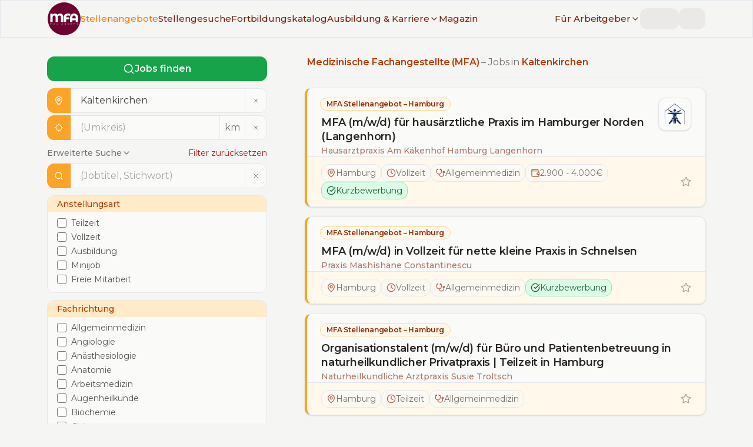

--- FILE ---
content_type: text/html; charset=utf-8
request_url: https://www.mfa-mal-anders.de/stellenangebote/mfa/kaltenkirchen
body_size: 29874
content:
<!DOCTYPE html><html lang="de" class="montserrat_8cfc998c-module__YGIzgG__variable"><head><meta charSet="utf-8"/><meta name="viewport" content="width=device-width, initial-scale=1, user-scalable=yes"/><link rel="stylesheet" href="/_next/static/chunks/140e0a0c77c56e92.css?dpl=dpl_EJg7KChbf3QVK635S6CrR8xxsRVs" data-precedence="next"/><link rel="stylesheet" href="/_next/static/chunks/b2bb8216e6b901fe.css?dpl=dpl_EJg7KChbf3QVK635S6CrR8xxsRVs" data-precedence="next"/><link rel="preload" as="script" fetchPriority="low" href="/_next/static/chunks/a8cf735724fc6366.js?dpl=dpl_EJg7KChbf3QVK635S6CrR8xxsRVs"/><script src="/_next/static/chunks/b24a24c773669413.js?dpl=dpl_EJg7KChbf3QVK635S6CrR8xxsRVs" async=""></script><script src="/_next/static/chunks/9e3c58aeeb58beff.js?dpl=dpl_EJg7KChbf3QVK635S6CrR8xxsRVs" async=""></script><script src="/_next/static/chunks/5f9b892530392743.js?dpl=dpl_EJg7KChbf3QVK635S6CrR8xxsRVs" async=""></script><script src="/_next/static/chunks/4048ea277d6608d7.js?dpl=dpl_EJg7KChbf3QVK635S6CrR8xxsRVs" async=""></script><script src="/_next/static/chunks/turbopack-04c576030382d145.js?dpl=dpl_EJg7KChbf3QVK635S6CrR8xxsRVs" async=""></script><script src="/_next/static/chunks/4ec8e4d4078ec6bf.js?dpl=dpl_EJg7KChbf3QVK635S6CrR8xxsRVs" async=""></script><script src="/_next/static/chunks/470d8edb3342d9ab.js?dpl=dpl_EJg7KChbf3QVK635S6CrR8xxsRVs" async=""></script><script src="/_next/static/chunks/12b44b7d9be3dc3c.js?dpl=dpl_EJg7KChbf3QVK635S6CrR8xxsRVs" async=""></script><script src="/_next/static/chunks/ddee0cf3c2e0c93f.js?dpl=dpl_EJg7KChbf3QVK635S6CrR8xxsRVs" async=""></script><script src="/_next/static/chunks/3c094617dc5ef96b.js?dpl=dpl_EJg7KChbf3QVK635S6CrR8xxsRVs" async=""></script><script src="/_next/static/chunks/ea191d64d08520d5.js?dpl=dpl_EJg7KChbf3QVK635S6CrR8xxsRVs" async=""></script><script src="/_next/static/chunks/074ff5de313725fe.js?dpl=dpl_EJg7KChbf3QVK635S6CrR8xxsRVs" async=""></script><script src="/_next/static/chunks/7a909659391ed5ab.js?dpl=dpl_EJg7KChbf3QVK635S6CrR8xxsRVs" async=""></script><script src="/_next/static/chunks/701a6fb34d89afe5.js?dpl=dpl_EJg7KChbf3QVK635S6CrR8xxsRVs" async=""></script><script src="/_next/static/chunks/f756eae47872bca8.js?dpl=dpl_EJg7KChbf3QVK635S6CrR8xxsRVs" async=""></script><script src="/_next/static/chunks/48af2133ac8557d9.js?dpl=dpl_EJg7KChbf3QVK635S6CrR8xxsRVs" async=""></script><script src="/_next/static/chunks/90d54cfeae5980f6.js?dpl=dpl_EJg7KChbf3QVK635S6CrR8xxsRVs" async=""></script><script src="/_next/static/chunks/2e82c954b1885930.js?dpl=dpl_EJg7KChbf3QVK635S6CrR8xxsRVs" async=""></script><script src="/_next/static/chunks/5addb6472ed97908.js?dpl=dpl_EJg7KChbf3QVK635S6CrR8xxsRVs" async=""></script><link rel="preload" href="/js/script.file-downloads.local.outbound-links.revenue.tagged-events.js" as="script"/><meta name="next-size-adjust" content=""/><script src="/_next/static/chunks/a6dad97d9634a72d.js?dpl=dpl_EJg7KChbf3QVK635S6CrR8xxsRVs" noModule=""></script></head><body class="theme-light"><div hidden=""><!--$?--><template id="B:0"></template><!--/$--></div><!--$?--><template id="B:1"></template><!--/$--><main><!--&--><!--&--><!--&--><!--$?--><template id="B:2"></template><div class="container my-xl grid max-w-screen-xl grid-cols-1 items-start gap-x-16 gap-y-4 lg:my-2xl lg:grid-cols-[1fr,2fr]"><div><div class="cursor-wait motion-safe:animate-pulse"><div style="height:37.5px" class="mt-xs w-full rounded bg-stone-200"></div><div class="mt-md h-10 w-full rounded border border-stone-200 bg-stone-50"><div class="h-full w-10 rounded-l bg-stone-200"></div></div><div class="mt-xs h-10 w-full rounded border border-stone-200 bg-stone-50"><div class="h-full w-10 rounded-l bg-stone-200"></div></div><div class="mt-md h-24 w-full rounded border border-stone-200 bg-stone-50"><div style="height:30.5px" class="w-full rounded-t bg-stone-200"></div></div></div></div><div><div class="mb-md h-6 w-4/5 cursor-wait rounded bg-stone-200 motion-safe:animate-pulse"></div><hr class="my-4"/><aside><div class=""><div class="cursor-wait space-y-3 rounded border border-l-4 shadow motion-safe:animate-pulse lg:space-y-5 mb-md"><div class="mt-md px-lg pr-xl lg:mt-lg lg:px-xl"><div class="mb-sm h-4 w-48 rounded bg-stone-200"></div><div class="my-sm h-6 w-2/3 rounded bg-stone-200"></div><div class="mt-0 h-4 w-64 rounded bg-stone-200"></div></div><div class="flex flex-wrap gap-1 rounded-b border-t bg-stone-100 px-6 py-3 lg:gap-2 lg:px-6"><div class="animate-pulse bg-stone-200 h-5 w-32 rounded-full lg:h-7"></div><div class="animate-pulse bg-stone-200 h-5 w-28 rounded-full lg:h-7"></div><div class="animate-pulse bg-stone-200 h-5 w-28 rounded-full lg:h-7"></div><div class="animate-pulse bg-stone-200 h-5 w-24 rounded-full lg:h-7"></div></div></div><div class="cursor-wait space-y-3 rounded border border-l-4 shadow motion-safe:animate-pulse lg:space-y-5 mb-md"><div class="mt-md px-lg pr-xl lg:mt-lg lg:px-xl"><div class="mb-sm h-4 w-48 rounded bg-stone-200"></div><div class="my-sm h-6 w-2/3 rounded bg-stone-200"></div><div class="mt-0 h-4 w-64 rounded bg-stone-200"></div></div><div class="flex flex-wrap gap-1 rounded-b border-t bg-stone-100 px-6 py-3 lg:gap-2 lg:px-6"><div class="animate-pulse bg-stone-200 h-5 w-32 rounded-full lg:h-7"></div><div class="animate-pulse bg-stone-200 h-5 w-28 rounded-full lg:h-7"></div><div class="animate-pulse bg-stone-200 h-5 w-28 rounded-full lg:h-7"></div><div class="animate-pulse bg-stone-200 h-5 w-24 rounded-full lg:h-7"></div></div></div><div class="cursor-wait space-y-3 rounded border border-l-4 shadow motion-safe:animate-pulse lg:space-y-5 mb-md"><div class="mt-md px-lg pr-xl lg:mt-lg lg:px-xl"><div class="mb-sm h-4 w-48 rounded bg-stone-200"></div><div class="my-sm h-6 w-2/3 rounded bg-stone-200"></div><div class="mt-0 h-4 w-64 rounded bg-stone-200"></div></div><div class="flex flex-wrap gap-1 rounded-b border-t bg-stone-100 px-6 py-3 lg:gap-2 lg:px-6"><div class="animate-pulse bg-stone-200 h-5 w-32 rounded-full lg:h-7"></div><div class="animate-pulse bg-stone-200 h-5 w-28 rounded-full lg:h-7"></div><div class="animate-pulse bg-stone-200 h-5 w-28 rounded-full lg:h-7"></div><div class="animate-pulse bg-stone-200 h-5 w-24 rounded-full lg:h-7"></div></div></div><div class="cursor-wait space-y-3 rounded border border-l-4 shadow motion-safe:animate-pulse lg:space-y-5 mb-md"><div class="mt-md px-lg pr-xl lg:mt-lg lg:px-xl"><div class="mb-sm h-4 w-48 rounded bg-stone-200"></div><div class="my-sm h-6 w-2/3 rounded bg-stone-200"></div><div class="mt-0 h-4 w-64 rounded bg-stone-200"></div></div><div class="flex flex-wrap gap-1 rounded-b border-t bg-stone-100 px-6 py-3 lg:gap-2 lg:px-6"><div class="animate-pulse bg-stone-200 h-5 w-32 rounded-full lg:h-7"></div><div class="animate-pulse bg-stone-200 h-5 w-28 rounded-full lg:h-7"></div><div class="animate-pulse bg-stone-200 h-5 w-28 rounded-full lg:h-7"></div><div class="animate-pulse bg-stone-200 h-5 w-24 rounded-full lg:h-7"></div></div></div><a class="inline-flex items-center justify-center rounded font-semibold ring-offset-stone-50 transition-colors duration-300 ease-linear focus-visible:outline-none focus-visible:ring-2 focus-visible:ring-stone-950 focus-visible:ring-offset-2 disabled:pointer-events-none disabled:opacity-50 border border-secondary-200 bg-secondary-100 text-secondary-800 hover:border-secondary-200 hover:bg-secondary-200 hover:text-secondary-900 min-h-9 px-3 py-1 text-sm mb-lg w-full text-center" href="/stellengesuche/info"><svg xmlns="http://www.w3.org/2000/svg" width="16" height="16" viewBox="0 0 24 24" fill="none" stroke="currentColor" stroke-width="2" stroke-linecap="round" stroke-linejoin="round" class="lucide lucide-rocket mr-sm inline" aria-hidden="true"><path d="M4.5 16.5c-1.5 1.26-2 5-2 5s3.74-.5 5-2c.71-.84.7-2.13-.09-2.91a2.18 2.18 0 0 0-2.91-.09z"></path><path d="m12 15-3-3a22 22 0 0 1 2-3.95A12.88 12.88 0 0 1 22 2c0 2.72-.78 7.5-6 11a22.35 22.35 0 0 1-4 2z"></path><path d="M9 12H4s.55-3.03 2-4c1.62-1.08 5 0 5 0"></path><path d="M12 15v5s3.03-.55 4-2c1.08-1.62 0-5 0-5"></path></svg>Anonymes Stellengesuch schalten</a><div class="cursor-wait space-y-3 rounded border border-l-4 shadow motion-safe:animate-pulse lg:space-y-5 mb-md"><div class="mt-md px-lg pr-xl lg:mt-lg lg:px-xl"><div class="mb-sm h-4 w-48 rounded bg-stone-200"></div><div class="my-sm h-6 w-2/3 rounded bg-stone-200"></div><div class="mt-0 h-4 w-64 rounded bg-stone-200"></div></div><div class="flex flex-wrap gap-1 rounded-b border-t bg-stone-100 px-6 py-3 lg:gap-2 lg:px-6"><div class="animate-pulse bg-stone-200 h-5 w-32 rounded-full lg:h-7"></div><div class="animate-pulse bg-stone-200 h-5 w-28 rounded-full lg:h-7"></div><div class="animate-pulse bg-stone-200 h-5 w-28 rounded-full lg:h-7"></div><div class="animate-pulse bg-stone-200 h-5 w-24 rounded-full lg:h-7"></div></div></div><a class="inline-flex items-center justify-center rounded font-semibold ring-offset-stone-50 transition-colors duration-300 ease-linear focus-visible:outline-none focus-visible:ring-2 focus-visible:ring-stone-950 focus-visible:ring-offset-2 disabled:pointer-events-none disabled:opacity-50 border border-secondary-200 bg-secondary-100 text-secondary-800 hover:border-secondary-200 hover:bg-secondary-200 hover:text-secondary-900 min-h-9 px-3 py-1 text-sm mb-lg w-full text-center" href="/stellengesuche/info"><svg xmlns="http://www.w3.org/2000/svg" width="16" height="16" viewBox="0 0 24 24" fill="none" stroke="currentColor" stroke-width="2" stroke-linecap="round" stroke-linejoin="round" class="lucide lucide-rocket mr-sm inline" aria-hidden="true"><path d="M4.5 16.5c-1.5 1.26-2 5-2 5s3.74-.5 5-2c.71-.84.7-2.13-.09-2.91a2.18 2.18 0 0 0-2.91-.09z"></path><path d="m12 15-3-3a22 22 0 0 1 2-3.95A12.88 12.88 0 0 1 22 2c0 2.72-.78 7.5-6 11a22.35 22.35 0 0 1-4 2z"></path><path d="M9 12H4s.55-3.03 2-4c1.62-1.08 5 0 5 0"></path><path d="M12 15v5s3.03-.55 4-2c1.08-1.62 0-5 0-5"></path></svg>Anonymes Stellengesuch schalten</a></div></aside></div></div><!--/$--><!--/&--><!--/&--><!--/&--></main><footer class="z-0 h-full bg-primary text-stone-50 [&amp;_a:hover]:text-secondary [&amp;_a]:font-medium [&amp;_a]:text-stone-50"><div class="container flex flex-wrap overflow-hidden py-2xl xl:py-3xl"><div class="order-last w-full flex-col overflow-hidden px-lg lg:order-first lg:w-1/3 xl:my-sm"><div class="mb-lg"><a href="/"><img alt="MFA mal anders - Logo" loading="lazy" width="250" height="125" decoding="async" data-nimg="1" style="color:transparent" srcSet="/_next/image?url=%2Fimg%2FMfaMalAnders_Logo_white.svg&amp;w=256&amp;q=75&amp;dpl=dpl_EJg7KChbf3QVK635S6CrR8xxsRVs 1x, /_next/image?url=%2Fimg%2FMfaMalAnders_Logo_white.svg&amp;w=640&amp;q=75&amp;dpl=dpl_EJg7KChbf3QVK635S6CrR8xxsRVs 2x" src="/_next/image?url=%2Fimg%2FMfaMalAnders_Logo_white.svg&amp;w=640&amp;q=75&amp;dpl=dpl_EJg7KChbf3QVK635S6CrR8xxsRVs"/></a></div><div class="h6 mb-3xl font-normal leading-snug">Die Stellen- und Karriereplattform für Medizinische Fachangestellte (MFA) | ArzthelferInnen</div><div><div class="h6 font-normal">Hinweis</div></div><p class="text-[10px]">Hinter den mit (*) gekennzeichneten Links stecken Affiliate-Links. Das heißt, wenn Du ein Produkt über den Link kaufst, erhalten wir eine kleine Provision.</p><div class="mb-3xl text-[10px] font-semibold">Wichtig: Der Preis erhöht sich dadurch nicht für Dich.</div></div><div class="mb-3xl w-full overflow-hidden px-lg lg:mb-0 lg:w-1/3 xl:my-sm"><div class="mb-2xl flex gap-x-6"><a href="http://www.facebook.com/MFAmalanders" target="_blank" rel="noreferrer"><svg role="img" viewBox="0 0 24 24" xmlns="http://www.w3.org/2000/svg" width="30" height="30" fill="currentColor"><title>Facebook</title><path d="M9.101 23.691v-7.98H6.627v-3.667h2.474v-1.58c0-4.085 1.848-5.978 5.858-5.978.401 0 .955.042 1.468.103a8.68 8.68 0 0 1 1.141.195v3.325a8.623 8.623 0 0 0-.653-.036 26.805 26.805 0 0 0-.733-.009c-.707 0-1.259.096-1.675.309a1.686 1.686 0 0 0-.679.622c-.258.42-.374.995-.374 1.752v1.297h3.919l-.386 2.103-.287 1.564h-3.246v8.245C19.396 23.238 24 18.179 24 12.044c0-6.627-5.373-12-12-12s-12 5.373-12 12c0 5.628 3.874 10.35 9.101 11.647Z"></path></svg><span class="sr-only">MFA mal anders - Facebook</span></a><a href="http://twitter.com/MfaMalAnders" target="_blank" rel="noreferrer"><svg role="img" viewBox="0 0 24 24" width="30" height="30" fill="currentColor" xmlns="http://www.w3.org/2000/svg"><title>X</title><path d="M14.234 10.162 22.977 0h-2.072l-7.591 8.824L7.251 0H.258l9.168 13.343L.258 24H2.33l8.016-9.318L16.749 24h6.993zm-2.837 3.299-.929-1.329L3.076 1.56h3.182l5.965 8.532.929 1.329 7.754 11.09h-3.182z"></path></svg><span class="sr-only">MFA mal anders - X</span></a><a href="http://www.instagram.com/mfa.mal.anders/" target="_blank" rel="noreferrer"><svg role="img" width="30" height="30" fill="currentColor" viewBox="0 0 24 24" xmlns="http://www.w3.org/2000/svg"><title>Instagram</title><path d="M7.0301.084c-1.2768.0602-2.1487.264-2.911.5634-.7888.3075-1.4575.72-2.1228 1.3877-.6652.6677-1.075 1.3368-1.3802 2.127-.2954.7638-.4956 1.6365-.552 2.914-.0564 1.2775-.0689 1.6882-.0626 4.947.0062 3.2586.0206 3.6671.0825 4.9473.061 1.2765.264 2.1482.5635 2.9107.308.7889.72 1.4573 1.388 2.1228.6679.6655 1.3365 1.0743 2.1285 1.38.7632.295 1.6361.4961 2.9134.552 1.2773.056 1.6884.069 4.9462.0627 3.2578-.0062 3.668-.0207 4.9478-.0814 1.28-.0607 2.147-.2652 2.9098-.5633.7889-.3086 1.4578-.72 2.1228-1.3881.665-.6682 1.0745-1.3378 1.3795-2.1284.2957-.7632.4966-1.636.552-2.9124.056-1.2809.0692-1.6898.063-4.948-.0063-3.2583-.021-3.6668-.0817-4.9465-.0607-1.2797-.264-2.1487-.5633-2.9117-.3084-.7889-.72-1.4568-1.3876-2.1228C21.2982 1.33 20.628.9208 19.8378.6165 19.074.321 18.2017.1197 16.9244.0645 15.6471.0093 15.236-.005 11.977.0014 8.718.0076 8.31.0215 7.0301.0839m.1402 21.6932c-1.17-.0509-1.8053-.2453-2.2287-.408-.5606-.216-.96-.4771-1.3819-.895-.422-.4178-.6811-.8186-.9-1.378-.1644-.4234-.3624-1.058-.4171-2.228-.0595-1.2645-.072-1.6442-.079-4.848-.007-3.2037.0053-3.583.0607-4.848.05-1.169.2456-1.805.408-2.2282.216-.5613.4762-.96.895-1.3816.4188-.4217.8184-.6814 1.3783-.9003.423-.1651 1.0575-.3614 2.227-.4171 1.2655-.06 1.6447-.072 4.848-.079 3.2033-.007 3.5835.005 4.8495.0608 1.169.0508 1.8053.2445 2.228.408.5608.216.96.4754 1.3816.895.4217.4194.6816.8176.9005 1.3787.1653.4217.3617 1.056.4169 2.2263.0602 1.2655.0739 1.645.0796 4.848.0058 3.203-.0055 3.5834-.061 4.848-.051 1.17-.245 1.8055-.408 2.2294-.216.5604-.4763.96-.8954 1.3814-.419.4215-.8181.6811-1.3783.9-.4224.1649-1.0577.3617-2.2262.4174-1.2656.0595-1.6448.072-4.8493.079-3.2045.007-3.5825-.006-4.848-.0608M16.953 5.5864A1.44 1.44 0 1 0 18.39 4.144a1.44 1.44 0 0 0-1.437 1.4424M5.8385 12.012c.0067 3.4032 2.7706 6.1557 6.173 6.1493 3.4026-.0065 6.157-2.7701 6.1506-6.1733-.0065-3.4032-2.771-6.1565-6.174-6.1498-3.403.0067-6.156 2.771-6.1496 6.1738M8 12.0077a4 4 0 1 1 4.008 3.9921A3.9996 3.9996 0 0 1 8 12.0077"></path></svg><span class="sr-only">MFA mal anders - Instagram</span></a></div><h2 class="h5 mb-lg">Deine wöchentlichen Jobangebote</h2><form class="[&amp;&gt;label]:text-primary-100/90"><label for="newsletter_state" class="sr-only">Bundesland</label><select id="newsletter_state" class="form-select mb-sm" name="state" data-invalid="false" data-valid="false"><option value="">-- Bundesland wählen --</option><option value="Baden-Württemberg">Baden-Württemberg</option><option value="Bayern">Bayern</option><option value="Berlin">Berlin</option><option value="Brandenburg">Brandenburg</option><option value="Bremen">Bremen</option><option value="Hamburg">Hamburg</option><option value="Hessen">Hessen</option><option value="Mecklenburg-Vorpommern">Mecklenburg-Vorpommern</option><option value="Niedersachsen">Niedersachsen</option><option value="Nordrhein-Westfalen">Nordrhein-Westfalen</option><option value="Rheinland-Pfalz">Rheinland-Pfalz</option><option value="Saarland">Saarland</option><option value="Sachsen">Sachsen</option><option value="Sachsen-Anhalt">Sachsen-Anhalt</option><option value="Schleswig-Holstein">Schleswig-Holstein</option><option value="Thüringen">Thüringen</option></select><label for="newsletter_email" class="sr-only">E-Mail Adresse</label><input id="newsletter_email" type="email" class="form-input" placeholder="E-Mail Adresse eingeben..." data-invalid="false" data-valid="false" name="email"/><div style="position:absolute;width:1px;height:1px;overflow:hidden;opacity:0"><label for="website">Website</label><input id="website" type="text" tabindex="-1" autoComplete="off" name="website"/></div><label for="accepted_newsletter" class="mt-lg flex cursor-pointer"><input class="form-checkbox mr-sm mt-px cursor-pointer" id="accepted_newsletter" type="checkbox" data-invalid="false" name="accepted"/><span class="text-sm" data-invalid="false" data-required="true">Ich habe die <a href="/agbs">AGBs</a> und<!-- --> <a href="/datenschutz">Datenschutzbestimmungen</a> gelesen und akzeptiere diese.</span></label><div class="ml-auto mt-md w-fit"><button class="inline-flex items-center justify-center rounded font-semibold ring-offset-stone-50 transition-colors duration-300 ease-linear focus-visible:outline-none focus-visible:ring-2 focus-visible:ring-stone-950 focus-visible:ring-offset-2 disabled:pointer-events-none disabled:opacity-50 border border-secondary bg-secondary text-stone-50 hover:border-secondary-500 hover:bg-secondary-500 hover:text-stone-50 min-h-9 px-3 py-1 text-sm gap-x-2"><svg xmlns="http://www.w3.org/2000/svg" width="16" height="16" viewBox="0 0 24 24" fill="none" stroke="currentColor" stroke-width="2" stroke-linecap="round" stroke-linejoin="round" class="lucide lucide-mail" aria-hidden="true"><path d="m22 7-8.991 5.727a2 2 0 0 1-2.009 0L2 7"></path><rect x="2" y="4" width="20" height="16" rx="2"></rect></svg>Abonnieren</button></div></form> </div><div class="order-first mb-3xl w-full overflow-hidden px-lg font-headings lg:order-last lg:mb-0 lg:w-1/3 xl:my-sm"><nav class="text-lg"><ul class="m-0 list-none"><li class="mb-xs"><a href="/stellenangebote/mfa">Stellenangebote für MFA</a></li><li class="mb-xs"><a href="https://www.zfa-mal-anders.de/stellenangebote/zfa">Stellenangebote für ZFA</a></li><li class="mb-xs"><a href="/stellengesuche">Stellengesuche | MFA</a></li><li class="mb-xs"><a href="/fortbildungskatalog">Fortbildungskatalog</a></li><li class="mb-xs"><a href="/karriere/bewerbung">Bewerbung</a></li><li class="mb-xs"><a href="/karriere/mfa/gehalt">MFA Gehalt | Gehaltsrechner</a></li><li class="mb-2xl"><a href="/unternehmensverzeichnis">Unternehmensverzeichnis</a></li><li class="mb-xs"><a href="/fuer-arbeitgeber">Für Arbeitgeber</a></li><li class="mb-xs"><a href="/fuer-arbeitgeber/personalwissen/mfa-muster-stellenanzeige-tipps">Muster Stellenanzeige + Tipps</a></li><li class="mb-xs"><a href="/fuer-arbeitgeber#personalwissen">Personalwissen</a></li><li class="mb-2xl"><a href="/fuer-arbeitgeber">Stellenanzeige schalten</a></li><li class="mb-xs"><a href="/ueber">Über <em>MFA mal anders</em></a></li><li class="mb-xs"><a href="https://www.zfa-mal-anders.de">Partnerplattform – <em>ZFA mal anders</em></a></li><li class="mb-xs"><a href="/kontakt">Kontakt</a></li><li class="mb-xs"><a href="/datenschutz">Datenschutzerklärung</a></li><li class="mb-xs"><a href="/impressum">Impressum</a></li><li class="mb-xs"><a href="/agbs">AGBs</a></li></ul></nav></div></div><hr class="border-t-solid my-0 border-t border-primary-200"/><div class="container"><p class="mb-0 py-5 text-right font-headings">© MFA mal anders <!-- -->2026</p></div></footer><section aria-label="Notifications alt+T" tabindex="-1" aria-live="polite" aria-relevant="additions text" aria-atomic="false"></section><script>requestAnimationFrame(function(){$RT=performance.now()});</script><script src="/_next/static/chunks/a8cf735724fc6366.js?dpl=dpl_EJg7KChbf3QVK635S6CrR8xxsRVs" id="_R_" async=""></script><div hidden id="S:2"><template id="P:3"></template><!--$?--><template id="B:4"></template><!--/$--></div><script>(self.__next_f=self.__next_f||[]).push([0])</script><script src="/_next/static/chunks/a6dad97d9634a72d.js?dpl=dpl_EJg7KChbf3QVK635S6CrR8xxsRVs" noModule=""></script><link rel="preload" as="image" imageSrcSet="/_next/image?url=%2Fimg%2FMfaMalAnders_logo_circle_bgdark_white.svg&amp;w=64&amp;q=75&amp;dpl=dpl_EJg7KChbf3QVK635S6CrR8xxsRVs 1x, /_next/image?url=%2Fimg%2FMfaMalAnders_logo_circle_bgdark_white.svg&amp;w=128&amp;q=75&amp;dpl=dpl_EJg7KChbf3QVK635S6CrR8xxsRVs 2x"/><div hidden id="S:1"><header class="fixed top-0 z-[100] h-14 w-full border bg-stone-100 transition-transform duration-500 xl:h-16 xl:bg-stone-100/95 xl:backdrop-blur-sm [&amp;_.sub-menu]:relative [&amp;_.sub-menu]:flex [&amp;_.sub-menu]:flex-col [&amp;_.sub-menu]:items-start [&amp;_.sub-menu]:overflow-y-hidden [&amp;_.sub-menu]:rounded [&amp;_.sub-menu]:transition-all [&amp;_.sub-menu]:duration-500 [&amp;_.sub-menu&gt;div]:my-3 [&amp;_.sub-menu&gt;div]:space-y-1 [&amp;_.sub-menu]:xl:invisible [&amp;_.sub-menu]:xl:absolute [&amp;_.sub-menu]:xl:top-8 [&amp;_.sub-menu]:xl:grid [&amp;_.sub-menu]:xl:w-max [&amp;_.sub-menu]:xl:grid-rows-[0fr] [&amp;_.sub-menu]:xl:overflow-hidden [&amp;_.sub-menu]:xl:border [&amp;_.sub-menu]:xl:bg-stone-100 [&amp;_.sub-menu]:xl:opacity-0 [&amp;_.sub-menu]:xl:transition-all [&amp;_.sub-menu]:xl:duration-300 [&amp;_.sub-menu&gt;div]:xl:space-y-2 [&amp;_.sub-menu&gt;div]:xl:overflow-hidden [&amp;_.sub-menu&gt;div]:xl:shadow-none"><div class="mx-auto flex h-full items-center justify-between gap-x-8 px-md xl:container"><a href="/"><img alt="MFA mal anders - Logo" width="50" height="50" decoding="async" data-nimg="1" class="h-12 w-auto xl:h-14" style="color:transparent" srcSet="/_next/image?url=%2Fimg%2FMfaMalAnders_logo_circle_bgdark_white.svg&amp;w=64&amp;q=75&amp;dpl=dpl_EJg7KChbf3QVK635S6CrR8xxsRVs 1x, /_next/image?url=%2Fimg%2FMfaMalAnders_logo_circle_bgdark_white.svg&amp;w=128&amp;q=75&amp;dpl=dpl_EJg7KChbf3QVK635S6CrR8xxsRVs 2x" src="/_next/image?url=%2Fimg%2FMfaMalAnders_logo_circle_bgdark_white.svg&amp;w=128&amp;q=75&amp;dpl=dpl_EJg7KChbf3QVK635S6CrR8xxsRVs"/></a><span class="font-medium text-stone-300 xl:hidden">mfa-mal-anders.de</span><div class="flex flex-grow transition-transform duration-500 max-xl:fixed max-xl:bottom-0 max-xl:left-0 max-xl:right-0 max-xl:top-14 max-xl:block max-xl:overflow-y-scroll max-xl:overscroll-contain max-xl:bg-stone-100/95 max-xl:py-4 max-xl:backdrop-blur-sm max-xl:-translate-x-full"><nav class="flex grow items-center justify-start gap-x-4 max-xl:my-2 max-xl:flex-col max-xl:items-start max-xl:justify-center max-xl:space-y-2 max-xl:px-4 xl:text-[0.95rem]"><a class="font-medium text-secondary-900 transition-colors duration-500 hover:text-secondary-500 data-[active=&#x27;true&#x27;]:text-secondary-500" data-active="true" href="/stellenangebote">Stellenangebote</a><a class="font-medium text-secondary-900 transition-colors duration-500 hover:text-secondary-500 data-[active=&#x27;true&#x27;]:text-secondary-500" data-active="false" href="/stellengesuche">Stellengesuche</a><a class="font-medium text-secondary-900 transition-colors duration-500 hover:text-secondary-500 data-[active=&#x27;true&#x27;]:text-secondary-500 max-xl:sr-only" data-active="false" href="/fortbildungskatalog">Fortbildungskatalog</a><div class="group relative"><a class="font-medium text-secondary-900 transition-colors duration-500 hover:text-secondary-500 data-[active=&#x27;true&#x27;]:text-secondary-500 max-xl:sr-only" data-active="false" href="/karriere"><span class="flex items-center gap-x-1">Ausbildung &amp; Karriere<svg xmlns="http://www.w3.org/2000/svg" width="16" height="16" viewBox="0 0 24 24" fill="none" stroke="currentColor" stroke-width="2" stroke-linecap="round" stroke-linejoin="round" class="lucide lucide-chevron-down hidden xl:inline" aria-hidden="true"><path d="m6 9 6 6 6-6"></path></svg></span></a><div class="sub-menu xl:group-hover:visible xl:group-hover:grid-rows-[1fr] xl:group-hover:opacity-100 xl:group-hover:shadow"><div class="[&amp;&gt;div:nth-child(even)]:border-secondary-700 [&amp;&gt;div:nth-child(odd)]:border-secondary-200 [&amp;&gt;div]:border-l-4"><div class="px-4"><a class="transition-colors duration-500 data-[active=&#x27;true&#x27;]:text-secondary-500 my-2 -ml-1 inline-block rounded border border-primary-200 bg-primary-100/50 px-3 font-medium text-primary hover:text-primary xl:border-secondary-700 xl:bg-secondary-100 xl:text-secondary-800 xl:hover:text-secondary-800" href="/karriere/fort-und-weiterbildung">Fort- &amp; Weiterbildung</a><div class="flex flex-col gap-y-2"><a class="font-medium text-secondary-900 transition-colors duration-500 hover:text-secondary-500 data-[active=&#x27;true&#x27;]:text-secondary-500" data-active="false" href="/karriere/fort-und-weiterbildung/ueberblick">Weiterbildungen von A-Z<div class="text-xs font-normal text-stone-400">Fort- und Weiterbildungen für MFA auf einen Blick</div></a><a class="font-medium text-secondary-900 transition-colors duration-500 hover:text-secondary-500 data-[active=&#x27;true&#x27;]:text-secondary-500" data-active="false" href="/karriere/fort-und-weiterbildung">Leitfaden Fort- &amp; Weiterbildung<div class="text-xs font-normal text-stone-400">Die richtige Weiterbildung finden und finanzieren</div></a><a class="font-medium text-secondary-900 transition-colors duration-500 hover:text-secondary-500 data-[active=&#x27;true&#x27;]:text-secondary-500" data-active="false" href="/fortbildungskatalog">Fortbildungskatalog<div class="text-xs font-normal text-stone-400">Finde passende Anbieter für deine Weiterbildung</div></a></div></div><div class="px-4"><a class="transition-colors duration-500 data-[active=&#x27;true&#x27;]:text-secondary-500 my-2 -ml-1 inline-block rounded border border-primary-200 bg-primary-100/50 px-3 font-medium text-primary hover:text-primary xl:border-secondary-700 xl:bg-secondary-100 xl:text-secondary-800 xl:hover:text-secondary-800" href="/karriere">Gehalt &amp; Karriere</a><div class="flex flex-col gap-y-2"><a class="font-medium text-secondary-900 transition-colors duration-500 hover:text-secondary-500 data-[active=&#x27;true&#x27;]:text-secondary-500" data-active="false" href="/karriere/mfa/gehalt">MFA | Gehalt<div class="text-xs font-normal text-stone-400">Inkl. Gehaltsrechner &amp; Tarifvertag</div></a><a class="font-medium text-secondary-900 transition-colors duration-500 hover:text-secondary-500 data-[active=&#x27;true&#x27;]:text-secondary-500" data-active="false" href="/magazin/artikel/gehaltserhoehung-fuer-mfa-tipps-wie-du-erfolgreich-mehr-gehalt-verhandelst">Gehaltsverhandlung<div class="text-xs font-normal text-stone-400">Tipp wie du erfolgreich mehr Gehalt verhandelst</div></a><a class="font-medium text-secondary-900 transition-colors duration-500 hover:text-secondary-500 data-[active=&#x27;true&#x27;]:text-secondary-500" data-active="false" href="/karriere/jobs-und-berufsbilder">50+ Jobs &amp; Berufsbilder<div class="text-xs font-normal text-stone-400">Entdecke alternative Karrierewege für MFA</div></a><a class="font-medium text-secondary-900 transition-colors duration-500 hover:text-secondary-500 data-[active=&#x27;true&#x27;]:text-secondary-500" data-active="false" href="/karriere/bewerbung">Bewerbung – Tipps &amp; Beispiele<div class="text-xs font-normal text-stone-400">Tipps und Beispiele für eine erfolgreiche Bewerbung</div></a></div></div><div class="px-4"><a class="transition-colors duration-500 data-[active=&#x27;true&#x27;]:text-secondary-500 my-2 -ml-1 inline-block rounded border border-primary-200 bg-primary-100/50 px-3 font-medium text-primary hover:text-primary xl:border-secondary-700 xl:bg-secondary-100 xl:text-secondary-800 xl:hover:text-secondary-800" href="/karriere/mfa/ausbildung-berufsbild">Ausbildung</a><div class="flex flex-col gap-y-2"><a class="font-medium text-secondary-900 transition-colors duration-500 hover:text-secondary-500 data-[active=&#x27;true&#x27;]:text-secondary-500" data-active="false" href="/karriere/mfa/ausbildung-berufsbild">Ausbildung &amp; Berufsbild<div class="text-xs font-normal text-stone-400">Anforderungsprofil, Gehalt, Aufgaben, Lerninhalte und mehr</div></a><a class="font-medium text-secondary-900 transition-colors duration-500 hover:text-secondary-500 data-[active=&#x27;true&#x27;]:text-secondary-500" data-active="false" href="/karriere/mfa/ausbildung-berufsbild/tag-im-leben-einer-mfa">Ein Tag im Leben einer MFA<div class="text-xs font-normal text-stone-400">Einblick in den Arbeitsalltag einer MFA</div></a><a class="font-medium text-secondary-900 transition-colors duration-500 hover:text-secondary-500 data-[active=&#x27;true&#x27;]:text-secondary-500" data-active="false" href="/karriere/mfa/ausbildung-berufsbild/mfa-abschlusspruefung-tipps-zur-vorbereitung">MFA Abschlussprüfung – Vorbereitung &amp; Tipps</a><a class="font-medium text-secondary-900 transition-colors duration-500 hover:text-secondary-500 data-[active=&#x27;true&#x27;]:text-secondary-500" data-active="false" href="/karriere/mfa/ausbildung-berufsbild/praktische-mfa-pruefung-dein-guide">Praktische MFA Prüfung – Dein Guide</a></div></div></div></div></div><a class="font-medium text-secondary-900 transition-colors duration-500 hover:text-secondary-500 data-[active=&#x27;true&#x27;]:text-secondary-500" data-active="false" href="/magazin">Magazin</a></nav><nav class="flex items-center gap-x-4 max-xl:my-2 max-xl:flex-col max-xl:items-start max-xl:justify-center max-xl:space-y-2 max-xl:px-4 xl:min-w-[182px] xl:justify-end xl:text-[0.95rem]"><div class="group relative max-xl:mb-4"><a class="font-medium text-secondary-900 transition-colors duration-500 hover:text-secondary-500 data-[active=&#x27;true&#x27;]:text-secondary-500 flex items-center gap-x-1" data-active="false" href="/fuer-arbeitgeber">Für Arbeitgeber<svg xmlns="http://www.w3.org/2000/svg" width="16" height="16" viewBox="0 0 24 24" fill="none" stroke="currentColor" stroke-width="2" stroke-linecap="round" stroke-linejoin="round" class="lucide lucide-chevron-down max-xl:hidden" aria-hidden="true"><path d="m6 9 6 6 6-6"></path></svg></a><div class="sub-menu max-sm:sr-only xl:group-hover:visible xl:group-hover:grid-rows-[1fr] xl:group-hover:opacity-100 xl:group-hover:shadow" id="employer"><div class="[&amp;&gt;div:nth-child(even)]:border-secondary-200 [&amp;&gt;div:nth-child(odd)]:border-secondary-700 [&amp;&gt;div]:border-l-4"><div class="flex flex-col items-start gap-y-2 px-4 pb-1"><a class="transition-colors duration-500 data-[active=&#x27;true&#x27;]:text-secondary-500 my-2 -ml-1 inline-block rounded border border-primary-200 bg-primary-100/50 px-3 font-medium text-primary hover:text-primary xl:border-secondary-700 xl:bg-secondary-100 xl:text-secondary-800 xl:hover:text-secondary-800" href="/fuer-arbeitgeber">Stellenanzeige veröffentlichen</a><a class="font-medium text-secondary-900 transition-colors duration-500 hover:text-secondary-500 data-[active=&#x27;true&#x27;]:text-secondary-500" data-active="false" href="/fuer-arbeitgeber">Stellenanzeige schalten</a><a class="font-medium text-secondary-900 transition-colors duration-500 hover:text-secondary-500 data-[active=&#x27;true&#x27;]:text-secondary-500" data-active="false" href="/stellengesuche">MFAs direkt kontaktieren</a><a class="font-medium text-secondary-900 transition-colors duration-500 hover:text-secondary-500 data-[active=&#x27;true&#x27;]:text-secondary-500" data-active="false" href="/fuer-arbeitgeber#preise">Stellenpakete &amp; Preise</a><a class="font-medium text-secondary-900 transition-colors duration-500 hover:text-secondary-500 data-[active=&#x27;true&#x27;]:text-secondary-500 flex items-center gap-x-2" data-active="false" href="/fuer-arbeitgeber#preise">Azubi-Stelle kostenfrei<svg xmlns="http://www.w3.org/2000/svg" width="16" height="16" viewBox="0 0 24 24" fill="none" stroke="currentColor" stroke-width="2" stroke-linecap="round" stroke-linejoin="round" class="lucide lucide-percent rounded-sm border border-primary bg-primary-100 p-0.5" aria-hidden="true"><line x1="19" x2="5" y1="5" y2="19"></line><circle cx="6.5" cy="6.5" r="2.5"></circle><circle cx="17.5" cy="17.5" r="2.5"></circle></svg></a></div><div class="flex flex-col items-start gap-y-1 px-4 pb-1"><a class="transition-colors duration-500 data-[active=&#x27;true&#x27;]:text-secondary-500 my-2 -ml-1 inline-block rounded border border-primary-200 bg-primary-100/50 px-3 font-medium text-primary hover:text-primary xl:border-secondary-700 xl:bg-secondary-100 xl:text-secondary-800 xl:hover:text-secondary-800" href="/fuer-arbeitgeber#personalwissen">Personalsuche – Wissen</a><div class="ml-1 flex flex-col items-start gap-y-2"><a class="font-medium text-secondary-900 transition-colors duration-500 hover:text-secondary-500 data-[active=&#x27;true&#x27;]:text-secondary-500" data-active="false" href="/fuer-arbeitgeber/personalwissen/mfa-muster-stellenanzeige-tipps">Muster Stellenanzeige &amp; Tipps</a><a class="font-medium text-secondary-900 transition-colors duration-500 hover:text-secondary-500 data-[active=&#x27;true&#x27;]:text-secondary-500" data-active="false" href="/fuer-arbeitgeber/personalwissen/mitarbeitervorteile-in-der-arztpraxis">Mitarbeitervorteile in der Arztpraxis</a><a class="font-medium text-secondary-900 transition-colors duration-500 hover:text-secondary-500 data-[active=&#x27;true&#x27;]:text-secondary-500" data-active="false" href="/fuer-arbeitgeber/personalwissen/employer-branding-fuer-arztpraxen">Employer Branding für Arztpraxen</a><a class="font-medium text-secondary-900 transition-colors duration-500 hover:text-secondary-500 data-[active=&#x27;true&#x27;]:text-secondary-500" data-active="false" href="/fuer-arbeitgeber/personalwissen/quereinsteiger-in-der-arztpraxis">Quereinsteiger – Tipps für Arbeitgeber</a><a class="font-medium text-secondary-900 transition-colors duration-500 hover:text-secondary-500 data-[active=&#x27;true&#x27;]:text-secondary-500" data-active="false" href="/fuer-arbeitgeber/personalwissen/effizienter-bewerbungsprozess-in-der-arztpraxis-tipps-fuer-arbeitgeber">Bewerbungsprozess in der Arztpraxis</a><a class="font-medium text-secondary-900 transition-colors duration-500 hover:text-secondary-500 data-[active=&#x27;true&#x27;]:text-secondary-500" data-active="false" href="/fuer-arbeitgeber/personalwissen/einarbeitung-in-der-arztpraxis">Einarbeitung in der Arztpraxis</a><a class="font-medium text-secondary-900 transition-colors duration-500 hover:text-secondary-500 data-[active=&#x27;true&#x27;]:text-secondary-500" data-active="false" href="/fuer-arbeitgeber/personalwissen/offboarding-in-der-arztpraxis">Offboarding in der Arztpraxis</a></div></div></div></div></div><div class="flex items-center justify-center gap-x-1"><div class="animate-pulse bg-stone-200 h-9 w-[66px] rounded"></div><div class="animate-pulse bg-stone-200 h-9 w-[45px] rounded"></div></div></nav></div><button class="rounded font-semibold ring-offset-stone-50 focus-visible:outline-none focus-visible:ring-2 focus-visible:ring-stone-950 focus-visible:ring-offset-2 disabled:pointer-events-none disabled:opacity-50 hover:bg-stone-100 hover:text-stone-900 group relative flex size-12 items-center justify-center transition-all duration-300 ease-in-out sm:size-16 xl:hidden" aria-label="Toggle mobile menu" aria-expanded="false"><div class="flex size-6 flex-col items-center justify-center space-y-1.5"><span class="h-0.5 w-6 origin-center transform rounded-full bg-primary transition-all duration-300 ease-in-out"></span><span class="h-0.5 w-6 rounded-full bg-primary transition-all duration-300 ease-in-out"></span><span class="h-0.5 w-6 origin-center transform rounded-full bg-primary transition-all duration-300 ease-in-out"></span></div></button></div></header></div><script>$RB=[];$RV=function(a){$RT=performance.now();for(var b=0;b<a.length;b+=2){var c=a[b],e=a[b+1];null!==e.parentNode&&e.parentNode.removeChild(e);var f=c.parentNode;if(f){var g=c.previousSibling,h=0;do{if(c&&8===c.nodeType){var d=c.data;if("/$"===d||"/&"===d)if(0===h)break;else h--;else"$"!==d&&"$?"!==d&&"$~"!==d&&"$!"!==d&&"&"!==d||h++}d=c.nextSibling;f.removeChild(c);c=d}while(c);for(;e.firstChild;)f.insertBefore(e.firstChild,c);g.data="$";g._reactRetry&&requestAnimationFrame(g._reactRetry)}}a.length=0};
$RC=function(a,b){if(b=document.getElementById(b))(a=document.getElementById(a))?(a.previousSibling.data="$~",$RB.push(a,b),2===$RB.length&&("number"!==typeof $RT?requestAnimationFrame($RV.bind(null,$RB)):(a=performance.now(),setTimeout($RV.bind(null,$RB),2300>a&&2E3<a?2300-a:$RT+300-a)))):b.parentNode.removeChild(b)};$RC("B:1","S:1")</script><div hidden id="S:4"></div><script>$RC("B:4","S:4")</script><title>MFA Stellenangebote | MFA mal anders</title><meta name="description" content="Stellenangebote für Medizinische Fachangestellte (MFA) | Jobs auf MFA mal anders – Die #1 Jobbörse für MFA"/><link rel="manifest" href="/manifest.json"/><meta name="fb:app_id" content="509159293103491"/><link rel="canonical" href="https://www.mfa-mal-anders.de/stellenangebote"/><meta property="og:title" content="MFA Stellenangebote | MFA mal anders"/><meta property="og:description" content="Stellenangebote für Medizinische Fachangestellte (MFA) | Jobs auf MFA mal anders – Die #1 Jobbörse für MFA"/><meta property="og:image" content="https://www.mfa-mal-anders.de/api/og/jobboard?location="/><meta property="og:image:width" content="1200"/><meta property="og:image:height" content="630"/><meta property="og:image:alt" content="Jobs für MFA  auf MFA mal anders"/><meta name="twitter:card" content="summary"/><meta name="twitter:site" content="@MfaMalAnders"/><meta name="twitter:title" content="MFA Stellenangebote | MFA mal anders"/><meta name="twitter:description" content="Stellenangebote für Medizinische Fachangestellte (MFA) | Jobs auf MFA mal anders – Die #1 Jobbörse für MFA"/><meta name="twitter:image" content="https://www.mfa-mal-anders.de/api/og/jobboard?location="/><meta name="twitter:image:width" content="1200"/><meta name="twitter:image:height" content="630"/><meta name="twitter:image:alt" content="Jobs für MFA  auf MFA mal anders"/><link rel="icon" href="/favicon.ico?favicon.a67c2b52.ico" sizes="48x48" type="image/x-icon"/><link rel="icon" href="/icon.svg?icon.fc997a81.svg" sizes="any" type="image/svg+xml"/><link rel="apple-touch-icon" href="/apple-icon.png?apple-icon.791719ad.png" sizes="180x180" type="image/png"/><script >document.querySelectorAll('body link[rel="icon"], body link[rel="apple-touch-icon"]').forEach(el => document.head.appendChild(el))</script><div hidden id="S:0"></div><script>$RC("B:0","S:0")</script><script>self.__next_f.push([1,"1:\"$Sreact.fragment\"\n2:I[280826,[\"/_next/static/chunks/4ec8e4d4078ec6bf.js?dpl=dpl_EJg7KChbf3QVK635S6CrR8xxsRVs\",\"/_next/static/chunks/470d8edb3342d9ab.js?dpl=dpl_EJg7KChbf3QVK635S6CrR8xxsRVs\",\"/_next/static/chunks/12b44b7d9be3dc3c.js?dpl=dpl_EJg7KChbf3QVK635S6CrR8xxsRVs\",\"/_next/static/chunks/ddee0cf3c2e0c93f.js?dpl=dpl_EJg7KChbf3QVK635S6CrR8xxsRVs\",\"/_next/static/chunks/3c094617dc5ef96b.js?dpl=dpl_EJg7KChbf3QVK635S6CrR8xxsRVs\",\"/_next/static/chunks/ea191d64d08520d5.js?dpl=dpl_EJg7KChbf3QVK635S6CrR8xxsRVs\",\"/_next/static/chunks/074ff5de313725fe.js?dpl=dpl_EJg7KChbf3QVK635S6CrR8xxsRVs\",\"/_next/static/chunks/7a909659391ed5ab.js?dpl=dpl_EJg7KChbf3QVK635S6CrR8xxsRVs\"],\"\"]\n3:I[494977,[\"/_next/static/chunks/4ec8e4d4078ec6bf.js?dpl=dpl_EJg7KChbf3QVK635S6CrR8xxsRVs\",\"/_next/static/chunks/470d8edb3342d9ab.js?dpl=dpl_EJg7KChbf3QVK635S6CrR8xxsRVs\",\"/_next/static/chunks/12b44b7d9be3dc3c.js?dpl=dpl_EJg7KChbf3QVK635S6CrR8xxsRVs\",\"/_next/static/chunks/ddee0cf3c2e0c93f.js?dpl=dpl_EJg7KChbf3QVK635S6CrR8xxsRVs\",\"/_next/static/chunks/3c094617dc5ef96b.js?dpl=dpl_EJg7KChbf3QVK635S6CrR8xxsRVs\",\"/_next/static/chunks/ea191d64d08520d5.js?dpl=dpl_EJg7KChbf3QVK635S6CrR8xxsRVs\",\"/_next/static/chunks/074ff5de313725fe.js?dpl=dpl_EJg7KChbf3QVK635S6CrR8xxsRVs\",\"/_next/static/chunks/7a909659391ed5ab.js?dpl=dpl_EJg7KChbf3QVK635S6CrR8xxsRVs\"],\"SWRProvider\"]\n4:I[478448,[\"/_next/static/chunks/4ec8e4d4078ec6bf.js?dpl=dpl_EJg7KChbf3QVK635S6CrR8xxsRVs\",\"/_next/static/chunks/470d8edb3342d9ab.js?dpl=dpl_EJg7KChbf3QVK635S6CrR8xxsRVs\",\"/_next/static/chunks/12b44b7d9be3dc3c.js?dpl=dpl_EJg7KChbf3QVK635S6CrR8xxsRVs\",\"/_next/static/chunks/ddee0cf3c2e0c93f.js?dpl=dpl_EJg7KChbf3QVK635S6CrR8xxsRVs\",\"/_next/static/chunks/3c094617dc5ef96b.js?dpl=dpl_EJg7KChbf3QVK635S6CrR8xxsRVs\",\"/_next/static/chunks/ea191d64d08520d5.js?dpl=dpl_EJg7KChbf3QVK635S6CrR8xxsRVs\",\"/_next/static/chunks/074ff5de313725fe.js?dpl=dpl_EJg7KChbf3QVK635S6CrR8xxsRVs\",\"/_next/static/chunks/7a909659391ed5ab.js?dpl=dpl_EJg7KChbf3QVK635S6CrR8xxsRVs\"],\"SessionProvider\"]\n5:\"$Sreact.suspense\"\n6:I[703364,[\"/_next/static/chunks/4ec8e4d4078ec6bf.js?dpl=dpl_EJg7KChbf3QVK635S6CrR8xxsRVs\",\"/_next/static/chunks/470d8edb3342d9ab.js?dpl=dpl_EJg7KChbf3QVK635S6CrR8xxsRVs\",\"/_next/static/chunks/12b44b7d9be3dc3c.js?dpl=dpl_EJg7KChbf3QVK635S6CrR8xxsRVs\",\"/_next/static/chunks/ddee0cf3c2e0c93f.js?dpl=dpl_EJg7KChbf3QVK635S6CrR8xxsRVs\",\"/_next/static/chunks/3c094617dc5ef96b.js?dpl=dpl_EJg7KChbf3QVK635S6CrR8xxsRVs\",\"/_next/static/chunks/ea191d64d08520d5.js?dpl=dpl_EJg7KChbf3QVK635S6CrR8xxsRVs\",\"/_next/static/chunks/074ff5de313725fe.js?dpl=dpl_EJg7KChbf3QVK635S6CrR8xxsRVs\",\"/_next/static/chunks/7a909659391ed5ab.js?dpl=dpl_EJg7KChbf3QVK635S6CrR8xxsRVs\"],\"default\"]\n7:I[849994,[\"/_next/static/chunks/701a6fb34d89afe5.js?dpl=dpl_EJg7KChbf3QVK635S6CrR8xxsRVs\",\"/_next/static/chunks/f756eae47872bca8.js?dpl=dpl_EJg7KChbf3QVK635S6CrR8xxsRVs\"],\"default\"]\n8:I[408821,[\"/_next/static/chunks/4ec8e4d4078ec6bf.js?dpl=dpl_EJg7KChbf3QVK635S6CrR8xxsRVs\",\"/_next/static/chunks/470d8edb3342d9ab.js?dpl=dpl_EJg7KChbf3QVK635S6CrR8xxsRVs\",\"/_next/static/chunks/12b44b7d9be3dc3c.js?dpl=dpl_EJg7KChbf3QVK635S6CrR8xxsRVs\",\"/_next/static/chunks/ddee0cf3c2e0c93f.js?dpl=dpl_EJg7KChbf3QVK635S6CrR8xxsRVs\",\"/_next/static/chunks/3c094617dc5ef96b.js?dpl=dpl_EJg7KChbf3QVK635S6CrR8xxsRVs\",\"/_next/static/chunks/ea191d64d08520d5.js?dpl=dpl_EJg7KChbf3QVK635S6CrR8xxsRVs\",\"/_next/static/chunks/074ff5de313725fe.js?dpl=dpl_EJg7KChbf3QVK635S6CrR8xxsRVs\",\"/_next/static/chunks/7a909659391ed5ab.js?dpl=dpl_EJg7KChbf3QVK635S6CrR8xxsRVs\",\"/_next/static/chunks/48af2133ac8557d9.js?dpl=dpl_EJg7KChbf3QVK635S6CrR8xxsRVs\"],\"default\"]\n9:I[337480,[\"/_next/static/chunks/701a6fb34d89afe5.js?dpl=dpl_EJg7KChbf3QVK635S6CrR8xxsRVs\",\"/_next/static/chunks/f756eae47872bca8.js?dpl=dpl_EJg7KChbf3QVK635S6CrR8xxsRVs\"],\"default\"]\n14:I[253348,[\"/_next/static/chunks/5addb6472ed97908.js?dpl=dpl_EJg7KChbf3QVK635S6CrR8xxsRVs\",\"/_next/static/chunks/ddee0cf3c2e0c93f.js?dpl=dpl_EJg7KChbf3QVK635S6CrR8xxsRVs\"],\"default\"]\n15:I[166561,[\"/_next/static/chunks/4ec8e4d4078ec6bf.js?dpl=dpl_EJg7KChbf3QVK635S6CrR8xxsRVs\",\"/_"])</script><script>self.__next_f.push([1,"next/static/chunks/470d8edb3342d9ab.js?dpl=dpl_EJg7KChbf3QVK635S6CrR8xxsRVs\",\"/_next/static/chunks/12b44b7d9be3dc3c.js?dpl=dpl_EJg7KChbf3QVK635S6CrR8xxsRVs\",\"/_next/static/chunks/ddee0cf3c2e0c93f.js?dpl=dpl_EJg7KChbf3QVK635S6CrR8xxsRVs\",\"/_next/static/chunks/3c094617dc5ef96b.js?dpl=dpl_EJg7KChbf3QVK635S6CrR8xxsRVs\",\"/_next/static/chunks/ea191d64d08520d5.js?dpl=dpl_EJg7KChbf3QVK635S6CrR8xxsRVs\",\"/_next/static/chunks/074ff5de313725fe.js?dpl=dpl_EJg7KChbf3QVK635S6CrR8xxsRVs\",\"/_next/static/chunks/7a909659391ed5ab.js?dpl=dpl_EJg7KChbf3QVK635S6CrR8xxsRVs\",\"/_next/static/chunks/90d54cfeae5980f6.js?dpl=dpl_EJg7KChbf3QVK635S6CrR8xxsRVs\",\"/_next/static/chunks/2e82c954b1885930.js?dpl=dpl_EJg7KChbf3QVK635S6CrR8xxsRVs\"],\"\"]\n16:I[640740,[\"/_next/static/chunks/4ec8e4d4078ec6bf.js?dpl=dpl_EJg7KChbf3QVK635S6CrR8xxsRVs\",\"/_next/static/chunks/470d8edb3342d9ab.js?dpl=dpl_EJg7KChbf3QVK635S6CrR8xxsRVs\",\"/_next/static/chunks/12b44b7d9be3dc3c.js?dpl=dpl_EJg7KChbf3QVK635S6CrR8xxsRVs\",\"/_next/static/chunks/ddee0cf3c2e0c93f.js?dpl=dpl_EJg7KChbf3QVK635S6CrR8xxsRVs\",\"/_next/static/chunks/3c094617dc5ef96b.js?dpl=dpl_EJg7KChbf3QVK635S6CrR8xxsRVs\",\"/_next/static/chunks/ea191d64d08520d5.js?dpl=dpl_EJg7KChbf3QVK635S6CrR8xxsRVs\",\"/_next/static/chunks/074ff5de313725fe.js?dpl=dpl_EJg7KChbf3QVK635S6CrR8xxsRVs\",\"/_next/static/chunks/7a909659391ed5ab.js?dpl=dpl_EJg7KChbf3QVK635S6CrR8xxsRVs\",\"/_next/static/chunks/90d54cfeae5980f6.js?dpl=dpl_EJg7KChbf3QVK635S6CrR8xxsRVs\",\"/_next/static/chunks/2e82c954b1885930.js?dpl=dpl_EJg7KChbf3QVK635S6CrR8xxsRVs\"],\"Image\"]\n1e:I[203484,[\"/_next/static/chunks/4ec8e4d4078ec6bf.js?dpl=dpl_EJg7KChbf3QVK635S6CrR8xxsRVs\",\"/_next/static/chunks/470d8edb3342d9ab.js?dpl=dpl_EJg7KChbf3QVK635S6CrR8xxsRVs\",\"/_next/static/chunks/12b44b7d9be3dc3c.js?dpl=dpl_EJg7KChbf3QVK635S6CrR8xxsRVs\",\"/_next/static/chunks/ddee0cf3c2e0c93f.js?dpl=dpl_EJg7KChbf3QVK635S6CrR8xxsRVs\",\"/_next/static/chunks/3c094617dc5ef96b.js?dpl=dpl_EJg7KChbf3QVK635S6CrR8xxsRVs\",\"/_next/static/chunks/ea191d64d08520d5.js?dpl=dpl_EJg7KChbf3QVK635S6CrR8xxsRVs\",\"/_next/static/chunks/074ff5de313725fe.js?dpl=dpl_EJg7KChbf3QVK635S6CrR8xxsRVs\",\"/_next/static/chunks/7a909659391ed5ab.js?dpl=dpl_EJg7KChbf3QVK635S6CrR8xxsRVs\"],\"Toaster\"]\n20:I[999373,[\"/_next/static/chunks/701a6fb34d89afe5.js?dpl=dpl_EJg7KChbf3QVK635S6CrR8xxsRVs\",\"/_next/static/chunks/f756eae47872bca8.js?dpl=dpl_EJg7KChbf3QVK635S6CrR8xxsRVs\"],\"OutletBoundary\"]\n26:I[999373,[\"/_next/static/chunks/701a6fb34d89afe5.js?dpl=dpl_EJg7KChbf3QVK635S6CrR8xxsRVs\",\"/_next/static/chunks/f756eae47872bca8.js?dpl=dpl_EJg7KChbf3QVK635S6CrR8xxsRVs\"],\"ViewportBoundary\"]\n28:I[999373,[\"/_next/static/chunks/701a6fb34d89afe5.js?dpl=dpl_EJg7KChbf3QVK635S6CrR8xxsRVs\",\"/_next/static/chunks/f756eae47872bca8.js?dpl=dpl_EJg7KChbf3QVK635S6CrR8xxsRVs\"],\"MetadataBoundary\"]\n2a:I[368319,[\"/_next/static/chunks/4ec8e4d4078ec6bf.js?dpl=dpl_EJg7KChbf3QVK635S6CrR8xxsRVs\",\"/_next/static/chunks/470d8edb3342d9ab.js?dpl=dpl_EJg7KChbf3QVK635S6CrR8xxsRVs\",\"/_next/static/chunks/12b44b7d9be3dc3c.js?dpl=dpl_EJg7KChbf3QVK635S6CrR8xxsRVs\",\"/_next/static/chunks/ddee0cf3c2e0c93f.js?dpl=dpl_EJg7KChbf3QVK635S6CrR8xxsRVs\",\"/_next/static/chunks/3c094617dc5ef96b.js?dpl=dpl_EJg7KChbf3QVK635S6CrR8xxsRVs\",\"/_next/static/chunks/ea191d64d08520d5.js?dpl=dpl_EJg7KChbf3QVK635S6CrR8xxsRVs\",\"/_next/static/chunks/074ff5de313725fe.js?dpl=dpl_EJg7KChbf3QVK635S6CrR8xxsRVs\",\"/_next/static/chunks/7a909659391ed5ab.js?dpl=dpl_EJg7KChbf3QVK635S6CrR8xxsRVs\"],\"default\"]\n2b:I[365970,[\"/_next/static/chunks/701a6fb34d89afe5.js?dpl=dpl_EJg7KChbf3QVK635S6CrR8xxsRVs\",\"/_next/static/chunks/f756eae47872bca8.js?dpl=dpl_EJg7KChbf3QVK635S6CrR8xxsRVs\"],\"IconMark\"]\n:HL[\"/_next/static/chunks/140e0a0c77c56e92.css?dpl=dpl_EJg7KChbf3QVK635S6CrR8xxsRVs\",\"style\"]\n:HL[\"/_next/static/chunks/b2bb8216e6b901fe.css?dpl=dpl_EJg7KChbf3QVK635S6CrR8xxsRVs\",\"style\"]\n:HL[\"/_next/static/media/e8f2fbee2754df70-s.p.9b7a96b4.woff2\",\"font\",{\"crossOrigin\":\"\",\"type\":\"font/woff2\"}]\n"])</script><script>self.__next_f.push([1,"0:{\"P\":null,\"b\":\"72Rel9SDuJGklaf4rUjqc\",\"c\":[\"\",\"stellenangebote\",\"mfa\",\"kaltenkirchen?berufsgruppe=MFA\u0026ort=kaltenkirchen\"],\"q\":\"?berufsgruppe=MFA\u0026ort=kaltenkirchen\",\"i\":false,\"f\":[[[\"\",{\"children\":[\"stellenangebote\",{\"children\":[[\"location\",\"\",\"oc\"],{\"children\":[\"__PAGE__?{\\\"berufsgruppe\\\":\\\"MFA\\\",\\\"ort\\\":\\\"kaltenkirchen\\\"}\",{}]}]}]},\"$undefined\",\"$undefined\",true],[[\"$\",\"$1\",\"c\",{\"children\":[[[\"$\",\"link\",\"0\",{\"rel\":\"stylesheet\",\"href\":\"/_next/static/chunks/140e0a0c77c56e92.css?dpl=dpl_EJg7KChbf3QVK635S6CrR8xxsRVs\",\"precedence\":\"next\",\"crossOrigin\":\"$undefined\",\"nonce\":\"$undefined\"}],[\"$\",\"link\",\"1\",{\"rel\":\"stylesheet\",\"href\":\"/_next/static/chunks/b2bb8216e6b901fe.css?dpl=dpl_EJg7KChbf3QVK635S6CrR8xxsRVs\",\"precedence\":\"next\",\"crossOrigin\":\"$undefined\",\"nonce\":\"$undefined\"}],[\"$\",\"script\",\"script-0\",{\"src\":\"/_next/static/chunks/4ec8e4d4078ec6bf.js?dpl=dpl_EJg7KChbf3QVK635S6CrR8xxsRVs\",\"async\":true,\"nonce\":\"$undefined\"}],[\"$\",\"script\",\"script-1\",{\"src\":\"/_next/static/chunks/470d8edb3342d9ab.js?dpl=dpl_EJg7KChbf3QVK635S6CrR8xxsRVs\",\"async\":true,\"nonce\":\"$undefined\"}],[\"$\",\"script\",\"script-2\",{\"src\":\"/_next/static/chunks/12b44b7d9be3dc3c.js?dpl=dpl_EJg7KChbf3QVK635S6CrR8xxsRVs\",\"async\":true,\"nonce\":\"$undefined\"}],[\"$\",\"script\",\"script-3\",{\"src\":\"/_next/static/chunks/ddee0cf3c2e0c93f.js?dpl=dpl_EJg7KChbf3QVK635S6CrR8xxsRVs\",\"async\":true,\"nonce\":\"$undefined\"}],[\"$\",\"script\",\"script-4\",{\"src\":\"/_next/static/chunks/3c094617dc5ef96b.js?dpl=dpl_EJg7KChbf3QVK635S6CrR8xxsRVs\",\"async\":true,\"nonce\":\"$undefined\"}],[\"$\",\"script\",\"script-5\",{\"src\":\"/_next/static/chunks/ea191d64d08520d5.js?dpl=dpl_EJg7KChbf3QVK635S6CrR8xxsRVs\",\"async\":true,\"nonce\":\"$undefined\"}],[\"$\",\"script\",\"script-6\",{\"src\":\"/_next/static/chunks/074ff5de313725fe.js?dpl=dpl_EJg7KChbf3QVK635S6CrR8xxsRVs\",\"async\":true,\"nonce\":\"$undefined\"}],[\"$\",\"script\",\"script-7\",{\"src\":\"/_next/static/chunks/7a909659391ed5ab.js?dpl=dpl_EJg7KChbf3QVK635S6CrR8xxsRVs\",\"async\":true,\"nonce\":\"$undefined\"}]],[\"$\",\"html\",null,{\"lang\":\"de\",\"className\":\"montserrat_8cfc998c-module__YGIzgG__variable\",\"children\":[[\"$\",\"head\",null,{\"children\":[[\"$\",\"$L2\",null,{\"async\":true,\"defer\":true,\"data-api\":\"/proxy/api/event\",\"data-domain\":\"mfa-mal-anders.de\",\"data-exclude\":\"$undefined\",\"src\":\"/js/script.file-downloads.local.outbound-links.revenue.tagged-events.js\",\"integrity\":\"$undefined\",\"crossOrigin\":\"$undefined\"}],[\"$\",\"$L2\",null,{\"id\":\"next-plausible-init\",\"dangerouslySetInnerHTML\":{\"__html\":\"window.plausible = window.plausible || function() { (window.plausible.q = window.plausible.q || []).push(arguments) }\"},\"nonce\":\"$undefined\"}],\"$undefined\"]}],[\"$\",\"body\",null,{\"className\":\"theme-light\",\"children\":[[\"$\",\"$L3\",null,{\"children\":[\"$\",\"$L4\",null,{\"children\":[[\"$\",\"$5\",null,{\"children\":[\"$\",\"$L6\",null,{}]}],[\"$\",\"main\",null,{\"children\":[\"$\",\"$L7\",null,{\"parallelRouterKey\":\"children\",\"error\":\"$8\",\"errorStyles\":[],\"errorScripts\":[[\"$\",\"script\",\"script-0\",{\"src\":\"/_next/static/chunks/48af2133ac8557d9.js?dpl=dpl_EJg7KChbf3QVK635S6CrR8xxsRVs\",\"async\":true}]],\"template\":[\"$\",\"$L9\",null,{}],\"templateStyles\":\"$undefined\",\"templateScripts\":\"$undefined\",\"notFound\":[[\"$\",\"section\",null,{\"className\":\"my-6 flex min-h-[80vh] items-center justify-center\",\"children\":[\"$\",\"div\",null,{\"className\":\"max-w-md p-6 text-center xl:rounded xl:border xl:bg-stone-50 xl:p-12\",\"children\":[[\"$\",\"div\",null,{\"className\":\"mx-auto mb-4 w-fit text-secondary-600 [\u0026_svg]:size-12\",\"children\":[\"$\",\"svg\",null,{\"ref\":\"$undefined\",\"xmlns\":\"http://www.w3.org/2000/svg\",\"width\":24,\"height\":24,\"viewBox\":\"0 0 24 24\",\"fill\":\"none\",\"stroke\":\"currentColor\",\"strokeWidth\":2,\"strokeLinecap\":\"round\",\"strokeLinejoin\":\"round\",\"className\":\"lucide lucide-octagon-alert\",\"aria-hidden\":\"true\",\"children\":[[\"$\",\"path\",\"1drbdi\",{\"d\":\"M12 16h.01\"}],[\"$\",\"path\",\"1got3b\",{\"d\":\"M12 8v4\"}],[\"$\",\"path\",\"1fd625\",{\"d\":\"M15.312 2a2 2 0 0 1 1.414.586l4.688 4.688A2 2 0 0 1 22 8.688v6.624a2 2 0 0 1-.586 1.414l-4.688 4.688a2 2 0 0 1-1.414.586H8.688a2 2 0 0 1-1.414-.586l-4.688-4.688A2 2 0 0 1 2 15.312V8.688a2 2 0 0 1 .586-1.414l4.688-4.688A2 2 0 0 1 8.688 2z\"}],\"$undefined\"]}]}],[\"$\",\"h1\",null,{\"className\":\"mb-4 text-balance text-3xl font-bold text-stone-800\",\"children\":\"404 - Seite nicht gefunden\"}],[\"$\",\"p\",null,{\"className\":\"mb-8 text-stone-600\",\"children\":\"Die gesuchte Seite existiert nicht. Versuchen Sie es mit den Links unten.\"}],[\"$\",\"div\",null,{\"className\":\"flex flex-col flex-wrap gap-3 sm:flex-row sm:justify-center\",\"children\":[\"$La\",\"$Lb\"]}],\"$Lc\"]}]}],[]],\"forbidden\":\"$undefined\",\"unauthorized\":\"$undefined\"}]}],\"$Ld\"]}]}],\"$Le\"]}]]}]]}],{\"children\":[\"$Lf\",{\"children\":[\"$L10\",{\"children\":[\"$L11\",{},null,false,false]},[\"$L12\",[],[]],false,false]},null,false,false]},null,false,false],\"$L13\",false]],\"m\":\"$undefined\",\"G\":[\"$14\",[]],\"S\":false}\n"])</script><script>self.__next_f.push([1,"a:[\"$\",\"$L15\",\"0\",{\"href\":\"/\",\"children\":\"Zur Startseite\",\"className\":\"inline-flex items-center justify-center rounded font-semibold ring-offset-stone-50 transition-colors duration-300 ease-linear focus-visible:outline-none focus-visible:ring-2 focus-visible:ring-stone-950 focus-visible:ring-offset-2 disabled:pointer-events-none disabled:opacity-50 border border-primary bg-primary text-stone-50 hover:border-primary-500 hover:bg-primary-500 hover:text-stone-50 min-h-10 px-4 py-2\",\"ref\":null}]\nb:[\"$\",\"$L15\",\"1\",{\"href\":\"/stellenangebote\",\"children\":\"Zur Stellenbörse\",\"className\":\"inline-flex items-center justify-center rounded font-semibold ring-offset-stone-50 transition-colors duration-300 ease-linear focus-visible:outline-none focus-visible:ring-2 focus-visible:ring-stone-950 focus-visible:ring-offset-2 disabled:pointer-events-none disabled:opacity-50 border border-secondary bg-secondary text-stone-50 hover:border-secondary-500 hover:bg-secondary-500 hover:text-stone-50 min-h-10 px-4 py-2\",\"ref\":null}]\nc:[\"$\",\"div\",null,{\"className\":\"mt-8\",\"children\":[\"$\",\"p\",null,{\"className\":\"pb-0 text-sm text-stone-500\",\"children\":[\"Benötigen Sie Hilfe?\",\" \",[\"$\",\"$L15\",null,{\"href\":\"/kontakt\",\"className\":\"font-semibold text-primary underline hover:text-primary-600\",\"children\":\"Kontakt aufnehmen\"}]]}]}]\n17:T7c4,"])</script><script>self.__next_f.push([1,"M7.0301.084c-1.2768.0602-2.1487.264-2.911.5634-.7888.3075-1.4575.72-2.1228 1.3877-.6652.6677-1.075 1.3368-1.3802 2.127-.2954.7638-.4956 1.6365-.552 2.914-.0564 1.2775-.0689 1.6882-.0626 4.947.0062 3.2586.0206 3.6671.0825 4.9473.061 1.2765.264 2.1482.5635 2.9107.308.7889.72 1.4573 1.388 2.1228.6679.6655 1.3365 1.0743 2.1285 1.38.7632.295 1.6361.4961 2.9134.552 1.2773.056 1.6884.069 4.9462.0627 3.2578-.0062 3.668-.0207 4.9478-.0814 1.28-.0607 2.147-.2652 2.9098-.5633.7889-.3086 1.4578-.72 2.1228-1.3881.665-.6682 1.0745-1.3378 1.3795-2.1284.2957-.7632.4966-1.636.552-2.9124.056-1.2809.0692-1.6898.063-4.948-.0063-3.2583-.021-3.6668-.0817-4.9465-.0607-1.2797-.264-2.1487-.5633-2.9117-.3084-.7889-.72-1.4568-1.3876-2.1228C21.2982 1.33 20.628.9208 19.8378.6165 19.074.321 18.2017.1197 16.9244.0645 15.6471.0093 15.236-.005 11.977.0014 8.718.0076 8.31.0215 7.0301.0839m.1402 21.6932c-1.17-.0509-1.8053-.2453-2.2287-.408-.5606-.216-.96-.4771-1.3819-.895-.422-.4178-.6811-.8186-.9-1.378-.1644-.4234-.3624-1.058-.4171-2.228-.0595-1.2645-.072-1.6442-.079-4.848-.007-3.2037.0053-3.583.0607-4.848.05-1.169.2456-1.805.408-2.2282.216-.5613.4762-.96.895-1.3816.4188-.4217.8184-.6814 1.3783-.9003.423-.1651 1.0575-.3614 2.227-.4171 1.2655-.06 1.6447-.072 4.848-.079 3.2033-.007 3.5835.005 4.8495.0608 1.169.0508 1.8053.2445 2.228.408.5608.216.96.4754 1.3816.895.4217.4194.6816.8176.9005 1.3787.1653.4217.3617 1.056.4169 2.2263.0602 1.2655.0739 1.645.0796 4.848.0058 3.203-.0055 3.5834-.061 4.848-.051 1.17-.245 1.8055-.408 2.2294-.216.5604-.4763.96-.8954 1.3814-.419.4215-.8181.6811-1.3783.9-.4224.1649-1.0577.3617-2.2262.4174-1.2656.0595-1.6448.072-4.8493.079-3.2045.007-3.5825-.006-4.848-.0608M16.953 5.5864A1.44 1.44 0 1 0 18.39 4.144a1.44 1.44 0 0 0-1.437 1.4424M5.8385 12.012c.0067 3.4032 2.7706 6.1557 6.173 6.1493 3.4026-.0065 6.157-2.7701 6.1506-6.1733-.0065-3.4032-2.771-6.1565-6.174-6.1498-3.403.0067-6.156 2.771-6.1496 6.1738M8 12.0077a4 4 0 1 1 4.008 3.9921A3.9996 3.9996 0 0 1 8 12.0077"])</script><script>self.__next_f.push([1,"d:[\"$\",\"footer\",null,{\"className\":\"z-0 h-full bg-primary text-stone-50 [\u0026_a:hover]:text-secondary [\u0026_a]:font-medium [\u0026_a]:text-stone-50\",\"children\":[[\"$\",\"div\",null,{\"className\":\"container flex flex-wrap overflow-hidden py-2xl xl:py-3xl\",\"children\":[[\"$\",\"div\",null,{\"className\":\"order-last w-full flex-col overflow-hidden px-lg lg:order-first lg:w-1/3 xl:my-sm\",\"children\":[[\"$\",\"div\",null,{\"className\":\"mb-lg\",\"children\":[\"$\",\"$L15\",null,{\"href\":\"/\",\"prefetch\":false,\"children\":[\"$\",\"$L16\",null,{\"src\":\"/img/MfaMalAnders_Logo_white.svg\",\"alt\":\"MFA mal anders - Logo\",\"width\":250,\"height\":125}]}]}],[\"$\",\"div\",null,{\"className\":\"h6 mb-3xl font-normal leading-snug\",\"children\":\"Die Stellen- und Karriereplattform für Medizinische Fachangestellte (MFA) | ArzthelferInnen\"}],[\"$\",\"div\",null,{\"children\":[\"$\",\"div\",null,{\"className\":\"h6 font-normal\",\"children\":\"Hinweis\"}]}],[\"$\",\"p\",null,{\"className\":\"text-[10px]\",\"children\":\"Hinter den mit (*) gekennzeichneten Links stecken Affiliate-Links. Das heißt, wenn Du ein Produkt über den Link kaufst, erhalten wir eine kleine Provision.\"}],[\"$\",\"div\",null,{\"className\":\"mb-3xl text-[10px] font-semibold\",\"children\":\"Wichtig: Der Preis erhöht sich dadurch nicht für Dich.\"}]]}],[\"$\",\"div\",null,{\"className\":\"mb-3xl w-full overflow-hidden px-lg lg:mb-0 lg:w-1/3 xl:my-sm\",\"children\":[[\"$\",\"div\",null,{\"className\":\"mb-2xl flex gap-x-6\",\"children\":[[\"$\",\"a\",null,{\"href\":\"http://www.facebook.com/MFAmalanders\",\"target\":\"_blank\",\"rel\":\"noreferrer\",\"children\":[[\"$\",\"svg\",null,{\"role\":\"img\",\"viewBox\":\"0 0 24 24\",\"xmlns\":\"http://www.w3.org/2000/svg\",\"width\":\"30\",\"height\":\"30\",\"fill\":\"currentColor\",\"children\":[[\"$\",\"title\",null,{\"children\":\"Facebook\"}],[\"$\",\"path\",null,{\"d\":\"M9.101 23.691v-7.98H6.627v-3.667h2.474v-1.58c0-4.085 1.848-5.978 5.858-5.978.401 0 .955.042 1.468.103a8.68 8.68 0 0 1 1.141.195v3.325a8.623 8.623 0 0 0-.653-.036 26.805 26.805 0 0 0-.733-.009c-.707 0-1.259.096-1.675.309a1.686 1.686 0 0 0-.679.622c-.258.42-.374.995-.374 1.752v1.297h3.919l-.386 2.103-.287 1.564h-3.246v8.245C19.396 23.238 24 18.179 24 12.044c0-6.627-5.373-12-12-12s-12 5.373-12 12c0 5.628 3.874 10.35 9.101 11.647Z\"}]]}],[\"$\",\"span\",null,{\"className\":\"sr-only\",\"children\":\"MFA mal anders - Facebook\"}]]}],[\"$\",\"a\",null,{\"href\":\"http://twitter.com/MfaMalAnders\",\"target\":\"_blank\",\"rel\":\"noreferrer\",\"children\":[[\"$\",\"svg\",null,{\"role\":\"img\",\"viewBox\":\"0 0 24 24\",\"width\":\"30\",\"height\":\"30\",\"fill\":\"currentColor\",\"xmlns\":\"http://www.w3.org/2000/svg\",\"children\":[[\"$\",\"title\",null,{\"children\":\"X\"}],[\"$\",\"path\",null,{\"d\":\"M14.234 10.162 22.977 0h-2.072l-7.591 8.824L7.251 0H.258l9.168 13.343L.258 24H2.33l8.016-9.318L16.749 24h6.993zm-2.837 3.299-.929-1.329L3.076 1.56h3.182l5.965 8.532.929 1.329 7.754 11.09h-3.182z\"}]]}],[\"$\",\"span\",null,{\"className\":\"sr-only\",\"children\":\"MFA mal anders - X\"}]]}],[\"$\",\"a\",null,{\"href\":\"http://www.instagram.com/mfa.mal.anders/\",\"target\":\"_blank\",\"rel\":\"noreferrer\",\"children\":[[\"$\",\"svg\",null,{\"role\":\"img\",\"width\":\"30\",\"height\":\"30\",\"fill\":\"currentColor\",\"viewBox\":\"0 0 24 24\",\"xmlns\":\"http://www.w3.org/2000/svg\",\"children\":[[\"$\",\"title\",null,{\"children\":\"Instagram\"}],[\"$\",\"path\",null,{\"d\":\"$17\"}]]}],\"$L18\"]}]]}],\"$L19\",\"$L1a\"]}],\"$L1b\"]}],\"$L1c\",\"$L1d\"]}]\n"])</script><script>self.__next_f.push([1,"e:[\"$\",\"$L1e\",null,{\"closeButton\":true,\"theme\":\"light\",\"toastOptions\":{\"unstyled\":true,\"classNames\":{\"toast\":\"bg-stone-50 shadow border p-md text-sm rounded flex gap-x-2 mb-0 [\u0026\u003e[data-icon]\u003esvg]:mt-1 montserrat_8cfc998c-module__YGIzgG__className\",\"closeButton\":\"absolute right-2 top-2 rounded-sm !bg-inherit !text-inherit shadow invisible opacity-0 group-hover:visible group-hover:opacity-100 transition !duration-300 ease-linear \",\"title\":\"text-base font-medium\",\"error\":\"!bg-red-50 border-red-500 text-red-900\",\"success\":\"!bg-green-50 border-green-300 text-green-800\",\"warning\":\"!bg-amber-50 border-amber-500 text-amber-900\",\"info\":\"!bg-cyan-50 border-cyan-500 text-cyan-900\",\"loading\":\"!bg-stone-50 border-stone-200 text-stone-950 [\u0026\u003e[data-icon]\u003ediv]:relative [\u0026\u003e[data-icon]\u003ediv]:mt-1\"}}}]\nf:[\"$\",\"$1\",\"c\",{\"children\":[null,[\"$\",\"$L7\",null,{\"parallelRouterKey\":\"children\",\"error\":\"$undefined\",\"errorStyles\":\"$undefined\",\"errorScripts\":\"$undefined\",\"template\":[\"$\",\"$L9\",null,{}],\"templateStyles\":\"$undefined\",\"templateScripts\":\"$undefined\",\"notFound\":\"$undefined\",\"forbidden\":\"$undefined\",\"unauthorized\":\"$undefined\"}]]}]\n10:[\"$\",\"$1\",\"c\",{\"children\":[null,[\"$\",\"$L7\",null,{\"parallelRouterKey\":\"children\",\"error\":\"$undefined\",\"errorStyles\":\"$undefined\",\"errorScripts\":\"$undefined\",\"template\":[\"$\",\"$L9\",null,{}],\"templateStyles\":\"$undefined\",\"templateScripts\":\"$undefined\",\"notFound\":\"$undefined\",\"forbidden\":\"$undefined\",\"unauthorized\":\"$undefined\"}]]}]\n11:[\"$\",\"$1\",\"c\",{\"children\":[\"$L1f\",[[\"$\",\"script\",\"script-0\",{\"src\":\"/_next/static/chunks/90d54cfeae5980f6.js?dpl=dpl_EJg7KChbf3QVK635S6CrR8xxsRVs\",\"async\":true,\"nonce\":\"$undefined\"}],[\"$\",\"script\",\"script-1\",{\"src\":\"/_next/static/chunks/2e82c954b1885930.js?dpl=dpl_EJg7KChbf3QVK635S6CrR8xxsRVs\",\"async\":true,\"nonce\":\"$undefined\"}]],[\"$\",\"$L20\",null,{\"children\":[\"$\",\"$5\",null,{\"name\":\"Next.MetadataOutlet\",\"children\":\"$@21\"}]}]]}]\n"])</script><script>self.__next_f.push([1,"12:[\"$\",\"div\",\"l\",{\"className\":\"container my-xl grid max-w-screen-xl grid-cols-1 items-start gap-x-16 gap-y-4 lg:my-2xl lg:grid-cols-[1fr,2fr]\",\"children\":[[\"$\",\"div\",null,{\"children\":[\"$\",\"div\",null,{\"className\":\"cursor-wait motion-safe:animate-pulse\",\"children\":[[\"$\",\"div\",null,{\"style\":{\"height\":\"37.5px\"},\"className\":\"mt-xs w-full rounded bg-stone-200\"}],[\"$\",\"div\",null,{\"className\":\"mt-md h-10 w-full rounded border border-stone-200 bg-stone-50\",\"children\":[\"$\",\"div\",null,{\"className\":\"h-full w-10 rounded-l bg-stone-200\"}]}],[\"$\",\"div\",null,{\"className\":\"mt-xs h-10 w-full rounded border border-stone-200 bg-stone-50\",\"children\":[\"$\",\"div\",null,{\"className\":\"h-full w-10 rounded-l bg-stone-200\"}]}],[\"$\",\"div\",null,{\"className\":\"mt-md h-24 w-full rounded border border-stone-200 bg-stone-50\",\"children\":[\"$\",\"div\",null,{\"style\":{\"height\":\"30.5px\"},\"className\":\"w-full rounded-t bg-stone-200\"}]}]]}]}],[\"$\",\"div\",null,{\"children\":[[\"$\",\"div\",null,{\"className\":\"mb-md h-6 w-4/5 cursor-wait rounded bg-stone-200 motion-safe:animate-pulse\"}],[\"$\",\"hr\",null,{\"className\":\"my-4\"}],[\"$\",\"aside\",null,{\"children\":[\"$\",\"div\",null,{\"className\":\"\",\"children\":[[\"$\",\"$1\",\"0\",{\"children\":[[\"$\",\"div\",\"0\",{\"className\":\"cursor-wait space-y-3 rounded border border-l-4 shadow motion-safe:animate-pulse lg:space-y-5 mb-md\",\"children\":[[\"$\",\"div\",null,{\"className\":\"mt-md px-lg pr-xl lg:mt-lg lg:px-xl\",\"children\":[[\"$\",\"div\",null,{\"className\":\"mb-sm h-4 w-48 rounded bg-stone-200\"}],[\"$\",\"div\",null,{\"className\":\"my-sm h-6 w-2/3 rounded bg-stone-200\"}],[\"$\",\"div\",null,{\"className\":\"mt-0 h-4 w-64 rounded bg-stone-200\"}]]}],[\"$\",\"div\",null,{\"className\":\"flex flex-wrap gap-1 rounded-b border-t bg-stone-100 px-6 py-3 lg:gap-2 lg:px-6\",\"children\":[[\"$\",\"div\",null,{\"className\":\"animate-pulse bg-stone-200 h-5 w-32 rounded-full lg:h-7\"}],[\"$\",\"div\",null,{\"className\":\"animate-pulse bg-stone-200 h-5 w-28 rounded-full lg:h-7\"}],[\"$\",\"div\",null,{\"className\":\"animate-pulse bg-stone-200 h-5 w-28 rounded-full lg:h-7\"}],[\"$\",\"div\",null,{\"className\":\"animate-pulse bg-stone-200 h-5 w-24 rounded-full lg:h-7\"}]]}]]}],false]}],[\"$\",\"$1\",\"1\",{\"children\":[[\"$\",\"div\",\"1\",{\"className\":\"cursor-wait space-y-3 rounded border border-l-4 shadow motion-safe:animate-pulse lg:space-y-5 mb-md\",\"children\":[[\"$\",\"div\",null,{\"className\":\"mt-md px-lg pr-xl lg:mt-lg lg:px-xl\",\"children\":[[\"$\",\"div\",null,{\"className\":\"mb-sm h-4 w-48 rounded bg-stone-200\"}],[\"$\",\"div\",null,{\"className\":\"my-sm h-6 w-2/3 rounded bg-stone-200\"}],[\"$\",\"div\",null,{\"className\":\"mt-0 h-4 w-64 rounded bg-stone-200\"}]]}],[\"$\",\"div\",null,{\"className\":\"flex flex-wrap gap-1 rounded-b border-t bg-stone-100 px-6 py-3 lg:gap-2 lg:px-6\",\"children\":[[\"$\",\"div\",null,{\"className\":\"animate-pulse bg-stone-200 h-5 w-32 rounded-full lg:h-7\"}],[\"$\",\"div\",null,{\"className\":\"animate-pulse bg-stone-200 h-5 w-28 rounded-full lg:h-7\"}],[\"$\",\"div\",null,{\"className\":\"animate-pulse bg-stone-200 h-5 w-28 rounded-full lg:h-7\"}],[\"$\",\"div\",null,{\"className\":\"animate-pulse bg-stone-200 h-5 w-24 rounded-full lg:h-7\"}]]}]]}],false]}],[\"$\",\"$1\",\"2\",{\"children\":[[\"$\",\"div\",\"2\",{\"className\":\"cursor-wait space-y-3 rounded border border-l-4 shadow motion-safe:animate-pulse lg:space-y-5 mb-md\",\"children\":[[\"$\",\"div\",null,{\"className\":\"mt-md px-lg pr-xl lg:mt-lg lg:px-xl\",\"children\":[[\"$\",\"div\",null,{\"className\":\"mb-sm h-4 w-48 rounded bg-stone-200\"}],[\"$\",\"div\",null,{\"className\":\"my-sm h-6 w-2/3 rounded bg-stone-200\"}],[\"$\",\"div\",null,{\"className\":\"mt-0 h-4 w-64 rounded bg-stone-200\"}]]}],[\"$\",\"div\",null,{\"className\":\"flex flex-wrap gap-1 rounded-b border-t bg-stone-100 px-6 py-3 lg:gap-2 lg:px-6\",\"children\":[[\"$\",\"div\",null,{\"className\":\"animate-pulse bg-stone-200 h-5 w-32 rounded-full lg:h-7\"}],[\"$\",\"div\",null,{\"className\":\"animate-pulse bg-stone-200 h-5 w-28 rounded-full lg:h-7\"}],[\"$\",\"div\",null,{\"className\":\"animate-pulse bg-stone-200 h-5 w-28 rounded-full lg:h-7\"}],[\"$\",\"div\",null,{\"className\":\"animate-pulse bg-stone-200 h-5 w-24 rounded-full lg:h-7\"}]]}]]}],false]}],[\"$\",\"$1\",\"3\",{\"children\":[[\"$\",\"div\",\"3\",{\"className\":\"cursor-wait space-y-3 rounded border border-l-4 shadow motion-safe:animate-pulse lg:space-y-5 mb-md\",\"children\":[\"$L22\",\"$L23\"]}],\"$L24\"]}],\"$L25\"]}]}]]}]]}]\n"])</script><script>self.__next_f.push([1,"13:[\"$\",\"$1\",\"h\",{\"children\":[null,[\"$\",\"$L26\",null,{\"children\":\"$L27\"}],[\"$\",\"div\",null,{\"hidden\":true,\"children\":[\"$\",\"$L28\",null,{\"children\":[\"$\",\"$5\",null,{\"name\":\"Next.Metadata\",\"children\":\"$L29\"}]}]}],[\"$\",\"meta\",null,{\"name\":\"next-size-adjust\",\"content\":\"\"}]]}]\n18:[\"$\",\"span\",null,{\"className\":\"sr-only\",\"children\":\"MFA mal anders - Instagram\"}]\n19:[\"$\",\"h2\",null,{\"className\":\"h5 mb-lg\",\"children\":\"Deine wöchentlichen Jobangebote\"}]\n1a:[\"$\",\"$L2a\",null,{\"className\":\"[\u0026\u003elabel]:text-primary-100/90\"}]\n"])</script><script>self.__next_f.push([1,"1b:[\"$\",\"div\",null,{\"className\":\"order-first mb-3xl w-full overflow-hidden px-lg font-headings lg:order-last lg:mb-0 lg:w-1/3 xl:my-sm\",\"children\":[\"$\",\"nav\",null,{\"className\":\"text-lg\",\"children\":[\"$\",\"ul\",null,{\"className\":\"m-0 list-none\",\"children\":[[\"$\",\"li\",null,{\"className\":\"mb-xs\",\"children\":[\"$\",\"$L15\",null,{\"href\":\"/stellenangebote/mfa\",\"prefetch\":false,\"children\":\"Stellenangebote für MFA\"}]}],[\"$\",\"li\",null,{\"className\":\"mb-xs\",\"children\":[\"$\",\"$L15\",null,{\"href\":\"https://www.zfa-mal-anders.de/stellenangebote/zfa\",\"prefetch\":false,\"children\":\"Stellenangebote für ZFA\"}]}],[\"$\",\"li\",null,{\"className\":\"mb-xs\",\"children\":[\"$\",\"$L15\",null,{\"href\":\"/stellengesuche\",\"prefetch\":false,\"children\":\"Stellengesuche | MFA\"}]}],[\"$\",\"li\",null,{\"className\":\"mb-xs\",\"children\":[\"$\",\"$L15\",null,{\"href\":\"/fortbildungskatalog\",\"prefetch\":false,\"children\":\"Fortbildungskatalog\"}]}],[\"$\",\"li\",null,{\"className\":\"mb-xs\",\"children\":[\"$\",\"$L15\",null,{\"href\":\"/karriere/bewerbung\",\"prefetch\":false,\"children\":\"Bewerbung\"}]}],[\"$\",\"li\",null,{\"className\":\"mb-xs\",\"children\":[\"$\",\"$L15\",null,{\"href\":\"/karriere/mfa/gehalt\",\"prefetch\":false,\"children\":\"MFA Gehalt | Gehaltsrechner\"}]}],[\"$\",\"li\",null,{\"className\":\"mb-2xl\",\"children\":[\"$\",\"$L15\",null,{\"href\":\"/unternehmensverzeichnis\",\"prefetch\":false,\"children\":\"Unternehmensverzeichnis\"}]}],[\"$\",\"li\",null,{\"className\":\"mb-xs\",\"children\":[\"$\",\"$L15\",null,{\"href\":\"/fuer-arbeitgeber\",\"prefetch\":false,\"children\":\"Für Arbeitgeber\"}]}],[\"$\",\"li\",null,{\"className\":\"mb-xs\",\"children\":[\"$\",\"$L15\",null,{\"href\":\"/fuer-arbeitgeber/personalwissen/mfa-muster-stellenanzeige-tipps\",\"prefetch\":false,\"children\":\"Muster Stellenanzeige + Tipps\"}]}],[\"$\",\"li\",null,{\"className\":\"mb-xs\",\"children\":[\"$\",\"$L15\",null,{\"href\":\"/fuer-arbeitgeber#personalwissen\",\"prefetch\":false,\"children\":\"Personalwissen\"}]}],[\"$\",\"li\",null,{\"className\":\"mb-2xl\",\"children\":[\"$\",\"$L15\",null,{\"href\":\"/fuer-arbeitgeber\",\"prefetch\":false,\"children\":\"Stellenanzeige schalten\"}]}],[\"$\",\"li\",null,{\"className\":\"mb-xs\",\"children\":[\"$\",\"$L15\",null,{\"href\":\"/ueber\",\"prefetch\":false,\"children\":[\"Über \",[\"$\",\"em\",null,{\"children\":\"MFA mal anders\"}]]}]}],[\"$\",\"li\",null,{\"className\":\"mb-xs\",\"children\":[\"$\",\"$L15\",null,{\"href\":\"https://www.zfa-mal-anders.de\",\"prefetch\":false,\"children\":[\"Partnerplattform – \",[\"$\",\"em\",null,{\"children\":\"ZFA mal anders\"}]]}]}],[\"$\",\"li\",null,{\"className\":\"mb-xs\",\"children\":[\"$\",\"$L15\",null,{\"href\":\"/kontakt\",\"prefetch\":false,\"children\":\"Kontakt\"}]}],[\"$\",\"li\",null,{\"className\":\"mb-xs\",\"children\":[\"$\",\"$L15\",null,{\"href\":\"/datenschutz\",\"prefetch\":false,\"children\":\"Datenschutzerklärung\"}]}],[\"$\",\"li\",null,{\"className\":\"mb-xs\",\"children\":[\"$\",\"$L15\",null,{\"href\":\"/impressum\",\"prefetch\":false,\"children\":\"Impressum\"}]}],[\"$\",\"li\",null,{\"className\":\"mb-xs\",\"children\":[\"$\",\"$L15\",null,{\"href\":\"/agbs\",\"prefetch\":false,\"children\":\"AGBs\"}]}]]}]}]}]\n"])</script><script>self.__next_f.push([1,"1c:[\"$\",\"hr\",null,{\"className\":\"border-t-solid my-0 border-t border-primary-200\"}]\n1d:[\"$\",\"div\",null,{\"className\":\"container\",\"children\":[\"$\",\"p\",null,{\"className\":\"mb-0 py-5 text-right font-headings\",\"children\":[\"© MFA mal anders \",2026]}]}]\n22:[\"$\",\"div\",null,{\"className\":\"mt-md px-lg pr-xl lg:mt-lg lg:px-xl\",\"children\":[[\"$\",\"div\",null,{\"className\":\"mb-sm h-4 w-48 rounded bg-stone-200\"}],[\"$\",\"div\",null,{\"className\":\"my-sm h-6 w-2/3 rounded bg-stone-200\"}],[\"$\",\"div\",null,{\"className\":\"mt-0 h-4 w-64 rounded bg-stone-200\"}]]}]\n23:[\"$\",\"div\",null,{\"className\":\"flex flex-wrap gap-1 rounded-b border-t bg-stone-100 px-6 py-3 lg:gap-2 lg:px-6\",\"children\":[[\"$\",\"div\",null,{\"className\":\"animate-pulse bg-stone-200 h-5 w-32 rounded-full lg:h-7\"}],[\"$\",\"div\",null,{\"className\":\"animate-pulse bg-stone-200 h-5 w-28 rounded-full lg:h-7\"}],[\"$\",\"div\",null,{\"className\":\"animate-pulse bg-stone-200 h-5 w-28 rounded-full lg:h-7\"}],[\"$\",\"div\",null,{\"className\":\"animate-pulse bg-stone-200 h-5 w-24 rounded-full lg:h-7\"}]]}]\n24:[\"$\",\"$L15\",null,{\"href\":\"/stellengesuche/info\",\"children\":[[\"$\",\"svg\",null,{\"ref\":\"$undefined\",\"xmlns\":\"http://www.w3.org/2000/svg\",\"width\":16,\"height\":16,\"viewBox\":\"0 0 24 24\",\"fill\":\"none\",\"stroke\":\"currentColor\",\"strokeWidth\":2,\"strokeLinecap\":\"round\",\"strokeLinejoin\":\"round\",\"className\":\"lucide lucide-rocket mr-sm inline\",\"aria-hidden\":\"true\",\"children\":[[\"$\",\"path\",\"m3kijz\",{\"d\":\"M4.5 16.5c-1.5 1.26-2 5-2 5s3.74-.5 5-2c.71-.84.7-2.13-.09-2.91a2.18 2.18 0 0 0-2.91-.09z\"}],[\"$\",\"path\",\"1fmvmk\",{\"d\":\"m12 15-3-3a22 22 0 0 1 2-3.95A12.88 12.88 0 0 1 22 2c0 2.72-.78 7.5-6 11a22.35 22.35 0 0 1-4 2z\"}],[\"$\",\"path\",\"1f8sc4\",{\"d\":\"M9 12H4s.55-3.03 2-4c1.62-1.08 5 0 5 0\"}],[\"$\",\"path\",\"qeys4\",{\"d\":\"M12 15v5s3.03-.55 4-2c1.08-1.62 0-5 0-5\"}],\"$undefined\"]}],\"Anonymes Stellengesuch schalten\"],\"className\":\"inline-flex items-center justify-center rounded font-semibold ring-offset-stone-50 transition-colors duration-300 ease-linear focus-visible:outline-none focus-visible:ring-2 focus-visible:ring-stone-950 focus-visible:ring-offset-2 disabled:pointer-events-none disabled:opacity-50 border border-secondary-200 bg-secondary-100 text-secondary-800 hover:border-secondary-200 hover:bg-secondary-200 hover:text-secondary-900 min-h-9 px-3 py-1 text-sm mb-lg w-full text-center\",\"ref\":null}]\n"])</script><script>self.__next_f.push([1,"25:[\"$\",\"$1\",\"4\",{\"children\":[[\"$\",\"div\",\"4\",{\"className\":\"cursor-wait space-y-3 rounded border border-l-4 shadow motion-safe:animate-pulse lg:space-y-5 mb-md\",\"children\":[[\"$\",\"div\",null,{\"className\":\"mt-md px-lg pr-xl lg:mt-lg lg:px-xl\",\"children\":[[\"$\",\"div\",null,{\"className\":\"mb-sm h-4 w-48 rounded bg-stone-200\"}],[\"$\",\"div\",null,{\"className\":\"my-sm h-6 w-2/3 rounded bg-stone-200\"}],[\"$\",\"div\",null,{\"className\":\"mt-0 h-4 w-64 rounded bg-stone-200\"}]]}],[\"$\",\"div\",null,{\"className\":\"flex flex-wrap gap-1 rounded-b border-t bg-stone-100 px-6 py-3 lg:gap-2 lg:px-6\",\"children\":[[\"$\",\"div\",null,{\"className\":\"animate-pulse bg-stone-200 h-5 w-32 rounded-full lg:h-7\"}],[\"$\",\"div\",null,{\"className\":\"animate-pulse bg-stone-200 h-5 w-28 rounded-full lg:h-7\"}],[\"$\",\"div\",null,{\"className\":\"animate-pulse bg-stone-200 h-5 w-28 rounded-full lg:h-7\"}],[\"$\",\"div\",null,{\"className\":\"animate-pulse bg-stone-200 h-5 w-24 rounded-full lg:h-7\"}]]}]]}],[\"$\",\"$L15\",null,{\"href\":\"/stellengesuche/info\",\"children\":[[\"$\",\"svg\",null,{\"ref\":\"$undefined\",\"xmlns\":\"http://www.w3.org/2000/svg\",\"width\":16,\"height\":16,\"viewBox\":\"0 0 24 24\",\"fill\":\"none\",\"stroke\":\"currentColor\",\"strokeWidth\":2,\"strokeLinecap\":\"round\",\"strokeLinejoin\":\"round\",\"className\":\"lucide lucide-rocket mr-sm inline\",\"aria-hidden\":\"true\",\"children\":[[\"$\",\"path\",\"m3kijz\",{\"d\":\"M4.5 16.5c-1.5 1.26-2 5-2 5s3.74-.5 5-2c.71-.84.7-2.13-.09-2.91a2.18 2.18 0 0 0-2.91-.09z\"}],[\"$\",\"path\",\"1fmvmk\",{\"d\":\"m12 15-3-3a22 22 0 0 1 2-3.95A12.88 12.88 0 0 1 22 2c0 2.72-.78 7.5-6 11a22.35 22.35 0 0 1-4 2z\"}],[\"$\",\"path\",\"1f8sc4\",{\"d\":\"M9 12H4s.55-3.03 2-4c1.62-1.08 5 0 5 0\"}],[\"$\",\"path\",\"qeys4\",{\"d\":\"M12 15v5s3.03-.55 4-2c1.08-1.62 0-5 0-5\"}],\"$undefined\"]}],\"Anonymes Stellengesuch schalten\"],\"className\":\"inline-flex items-center justify-center rounded font-semibold ring-offset-stone-50 transition-colors duration-300 ease-linear focus-visible:outline-none focus-visible:ring-2 focus-visible:ring-stone-950 focus-visible:ring-offset-2 disabled:pointer-events-none disabled:opacity-50 border border-secondary-200 bg-secondary-100 text-secondary-800 hover:border-secondary-200 hover:bg-secondary-200 hover:text-secondary-900 min-h-9 px-3 py-1 text-sm mb-lg w-full text-center\",\"ref\":null}]]}]\n"])</script><script>self.__next_f.push([1,"27:[[\"$\",\"meta\",\"0\",{\"charSet\":\"utf-8\"}],[\"$\",\"meta\",\"1\",{\"name\":\"viewport\",\"content\":\"width=device-width, initial-scale=1, user-scalable=yes\"}]]\n21:null\n"])</script><script>self.__next_f.push([1,"29:[[\"$\",\"title\",\"0\",{\"children\":\"MFA Stellenangebote | MFA mal anders\"}],[\"$\",\"meta\",\"1\",{\"name\":\"description\",\"content\":\"Stellenangebote für Medizinische Fachangestellte (MFA) | Jobs auf MFA mal anders – Die #1 Jobbörse für MFA\"}],[\"$\",\"link\",\"2\",{\"rel\":\"manifest\",\"href\":\"/manifest.json\",\"crossOrigin\":\"$undefined\"}],[\"$\",\"meta\",\"3\",{\"name\":\"fb:app_id\",\"content\":\"509159293103491\"}],[\"$\",\"link\",\"4\",{\"rel\":\"canonical\",\"href\":\"https://www.mfa-mal-anders.de/stellenangebote\"}],[\"$\",\"meta\",\"5\",{\"property\":\"og:title\",\"content\":\"MFA Stellenangebote | MFA mal anders\"}],[\"$\",\"meta\",\"6\",{\"property\":\"og:description\",\"content\":\"Stellenangebote für Medizinische Fachangestellte (MFA) | Jobs auf MFA mal anders – Die #1 Jobbörse für MFA\"}],[\"$\",\"meta\",\"7\",{\"property\":\"og:image\",\"content\":\"https://www.mfa-mal-anders.de/api/og/jobboard?location=\"}],[\"$\",\"meta\",\"8\",{\"property\":\"og:image:width\",\"content\":\"1200\"}],[\"$\",\"meta\",\"9\",{\"property\":\"og:image:height\",\"content\":\"630\"}],[\"$\",\"meta\",\"10\",{\"property\":\"og:image:alt\",\"content\":\"Jobs für MFA  auf MFA mal anders\"}],[\"$\",\"meta\",\"11\",{\"name\":\"twitter:card\",\"content\":\"summary\"}],[\"$\",\"meta\",\"12\",{\"name\":\"twitter:site\",\"content\":\"@MfaMalAnders\"}],[\"$\",\"meta\",\"13\",{\"name\":\"twitter:title\",\"content\":\"MFA Stellenangebote | MFA mal anders\"}],[\"$\",\"meta\",\"14\",{\"name\":\"twitter:description\",\"content\":\"Stellenangebote für Medizinische Fachangestellte (MFA) | Jobs auf MFA mal anders – Die #1 Jobbörse für MFA\"}],[\"$\",\"meta\",\"15\",{\"name\":\"twitter:image\",\"content\":\"https://www.mfa-mal-anders.de/api/og/jobboard?location=\"}],[\"$\",\"meta\",\"16\",{\"name\":\"twitter:image:width\",\"content\":\"1200\"}],[\"$\",\"meta\",\"17\",{\"name\":\"twitter:image:height\",\"content\":\"630\"}],[\"$\",\"meta\",\"18\",{\"name\":\"twitter:image:alt\",\"content\":\"Jobs für MFA  auf MFA mal anders\"}],[\"$\",\"link\",\"19\",{\"rel\":\"icon\",\"href\":\"/favicon.ico?favicon.a67c2b52.ico\",\"sizes\":\"48x48\",\"type\":\"image/x-icon\"}],[\"$\",\"link\",\"20\",{\"rel\":\"icon\",\"href\":\"/icon.svg?icon.fc997a81.svg\",\"sizes\":\"any\",\"type\":\"image/svg+xml\"}],[\"$\",\"link\",\"21\",{\"rel\":\"apple-touch-icon\",\"href\":\"/apple-icon.png?apple-icon.791719ad.png\",\"sizes\":\"180x180\",\"type\":\"image/png\"}],[\"$\",\"$L2b\",\"22\",{}]]\n"])</script><script>self.__next_f.push([1,"2c:I[930044,[\"/_next/static/chunks/4ec8e4d4078ec6bf.js?dpl=dpl_EJg7KChbf3QVK635S6CrR8xxsRVs\",\"/_next/static/chunks/470d8edb3342d9ab.js?dpl=dpl_EJg7KChbf3QVK635S6CrR8xxsRVs\",\"/_next/static/chunks/12b44b7d9be3dc3c.js?dpl=dpl_EJg7KChbf3QVK635S6CrR8xxsRVs\",\"/_next/static/chunks/ddee0cf3c2e0c93f.js?dpl=dpl_EJg7KChbf3QVK635S6CrR8xxsRVs\",\"/_next/static/chunks/3c094617dc5ef96b.js?dpl=dpl_EJg7KChbf3QVK635S6CrR8xxsRVs\",\"/_next/static/chunks/ea191d64d08520d5.js?dpl=dpl_EJg7KChbf3QVK635S6CrR8xxsRVs\",\"/_next/static/chunks/074ff5de313725fe.js?dpl=dpl_EJg7KChbf3QVK635S6CrR8xxsRVs\",\"/_next/static/chunks/7a909659391ed5ab.js?dpl=dpl_EJg7KChbf3QVK635S6CrR8xxsRVs\",\"/_next/static/chunks/90d54cfeae5980f6.js?dpl=dpl_EJg7KChbf3QVK635S6CrR8xxsRVs\",\"/_next/static/chunks/2e82c954b1885930.js?dpl=dpl_EJg7KChbf3QVK635S6CrR8xxsRVs\"],\"default\"]\n2d:I[105134,[\"/_next/static/chunks/4ec8e4d4078ec6bf.js?dpl=dpl_EJg7KChbf3QVK635S6CrR8xxsRVs\",\"/_next/static/chunks/470d8edb3342d9ab.js?dpl=dpl_EJg7KChbf3QVK635S6CrR8xxsRVs\",\"/_next/static/chunks/12b44b7d9be3dc3c.js?dpl=dpl_EJg7KChbf3QVK635S6CrR8xxsRVs\",\"/_next/static/chunks/ddee0cf3c2e0c93f.js?dpl=dpl_EJg7KChbf3QVK635S6CrR8xxsRVs\",\"/_next/static/chunks/3c094617dc5ef96b.js?dpl=dpl_EJg7KChbf3QVK635S6CrR8xxsRVs\",\"/_next/static/chunks/ea191d64d08520d5.js?dpl=dpl_EJg7KChbf3QVK635S6CrR8xxsRVs\",\"/_next/static/chunks/074ff5de313725fe.js?dpl=dpl_EJg7KChbf3QVK635S6CrR8xxsRVs\",\"/_next/static/chunks/7a909659391ed5ab.js?dpl=dpl_EJg7KChbf3QVK635S6CrR8xxsRVs\",\"/_next/static/chunks/90d54cfeae5980f6.js?dpl=dpl_EJg7KChbf3QVK635S6CrR8xxsRVs\",\"/_next/static/chunks/2e82c954b1885930.js?dpl=dpl_EJg7KChbf3QVK635S6CrR8xxsRVs\"],\"default\"]\n"])</script><script>self.__next_f.push([1,"1f:[[\"$\",\"div\",null,{\"className\":\"container my-xl grid max-w-screen-xl grid-cols-1 items-start gap-x-16 gap-y-4 lg:my-2xl lg:grid-cols-[1fr,2fr]\",\"children\":[[\"$\",\"div\",null,{\"children\":[[\"$\",\"$5\",null,{\"fallback\":[\"$\",\"div\",null,{\"className\":\"cursor-wait motion-safe:animate-pulse\",\"children\":[[\"$\",\"div\",null,{\"style\":{\"height\":\"37.5px\"},\"className\":\"mt-xs w-full rounded bg-stone-200\"}],[\"$\",\"div\",null,{\"className\":\"mt-md h-10 w-full rounded border border-stone-200 bg-stone-50\",\"children\":[\"$\",\"div\",null,{\"className\":\"h-full w-10 rounded-l bg-stone-200\"}]}],[\"$\",\"div\",null,{\"className\":\"mt-xs h-10 w-full rounded border border-stone-200 bg-stone-50\",\"children\":[\"$\",\"div\",null,{\"className\":\"h-full w-10 rounded-l bg-stone-200\"}]}],[\"$\",\"div\",null,{\"className\":\"mt-md h-24 w-full rounded border border-stone-200 bg-stone-50\",\"children\":[\"$\",\"div\",null,{\"style\":{\"height\":\"30.5px\"},\"className\":\"w-full rounded-t bg-stone-200\"}]}]]}],\"children\":[\"$\",\"$L2c\",null,{\"profession\":[\"MFA\"],\"location\":{\"location\":\"Kaltenkirchen\",\"zipCode\":\"\"}}]}],[\"$\",\"div\",null,{\"className\":\"ml-auto mt-sm flex w-fit flex-col gap-4\",\"children\":[[\"$\",\"$L2d\",null,{\"size\":\"xs\"}],[\"$\",\"$L15\",null,{\"href\":\"https://www.zfa-mal-anders.de/stellenangebote\",\"className\":\"flex items-center justify-end gap-1 text-right text-xs text-emerald-700\",\"children\":[\"ZFA Stellenangebote\",\" \",[\"$\",\"svg\",null,{\"ref\":\"$undefined\",\"xmlns\":\"http://www.w3.org/2000/svg\",\"width\":24,\"height\":24,\"viewBox\":\"0 0 24 24\",\"fill\":\"none\",\"stroke\":\"currentColor\",\"strokeWidth\":2,\"strokeLinecap\":\"round\",\"strokeLinejoin\":\"round\",\"className\":\"lucide lucide-square-arrow-out-up-right inline-block size-3\",\"aria-hidden\":\"true\",\"children\":[[\"$\",\"path\",\"y09zxi\",{\"d\":\"M21 13v6a2 2 0 0 1-2 2H5a2 2 0 0 1-2-2V5a2 2 0 0 1 2-2h6\"}],[\"$\",\"path\",\"mpx6sq\",{\"d\":\"m21 3-9 9\"}],[\"$\",\"path\",\"1q9fwt\",{\"d\":\"M15 3h6v6\"}],\"$undefined\"]}]]}]]}],[\"$\",\"div\",null,{\"data-slot\":\"card\",\"className\":\"relative flex-col gap-4 overflow-hidden rounded border bg-stone-50 py-6 text-stone-800 shadow transition-shadow duration-300 ease-linear hover:shadow-md pt-0 mt-2xl hidden lg:block\",\"children\":[[\"$\",\"$L16\",null,{\"className\":\"rounded-t\",\"alt\":\"50+ Alternative Jobmöglichkeiten für MFA\",\"src\":{\"src\":\"/_next/static/media/MfaMalAnders_50+Jobmoeglichkeiten.1f45f44c.jpg\",\"width\":1200,\"height\":630,\"blurWidth\":8,\"blurHeight\":4,\"blurDataURL\":\"[data-uri]\"},\"sizes\":\"(max-width: 1024px) 100vw, 400px\",\"width\":1200,\"height\":630,\"quality\":50,\"placeholder\":\"blur\"}],[\"$\",\"div\",null,{\"data-slot\":\"card-content\",\"className\":\"px-6 pt-3 text-center\",\"children\":[[\"$\",\"$L15\",null,{\"className\":\"stretched-link h5 block leading-snug !text-inherit\",\"href\":\"/karriere/jobs-und-berufsbilder\",\"children\":\"Alternative Jobs und Berufsbilder für MFA\"}],[\"$\",\"p\",null,{\"className\":\"mb-0 text-sm text-stone-500\",\"children\":\"Hier findest Du eine Auswahl von ganz unterschiedlichen Jobs und Berufen inklusive vieler Alternativen für Medizinische Fachangestellte | ArzthelferInnen!\"}]]}]]}]]}],[\"$\",\"div\",null,{\"children\":[[\"$\",\"h1\",null,{\"className\":\"h6 mb-0 text-pretty pl-xs font-normal text-stone-500\",\"children\":[\"$L2e\",\" \",\"– Jobs\",\"$L2f\"]}],\"$L30\",\"$L31\",\"$L32\",\"$L33\",\"$L34\"]}]]}],false,\"$L35\"]\n"])</script><div hidden id="S:3"><div class="container my-xl grid max-w-screen-xl grid-cols-1 items-start gap-x-16 gap-y-4 lg:my-2xl lg:grid-cols-[1fr,2fr]"><div><!--$--><form data-disabled="false"><button class="inline-flex items-center justify-center rounded font-semibold ring-offset-stone-50 transition-colors duration-300 ease-linear focus-visible:outline-none focus-visible:ring-2 focus-visible:ring-stone-950 focus-visible:ring-offset-2 disabled:pointer-events-none disabled:opacity-50 border border-green-600 bg-green-600 text-stone-50 hover:border-green-700 hover:bg-green-700 hover:text-stone-50 min-h-10 px-4 py-2 mb-sm w-full gap-x-2" type="submit"><svg xmlns="http://www.w3.org/2000/svg" width="20" height="20" viewBox="0 0 24 24" fill="none" stroke="currentColor" stroke-width="2" stroke-linecap="round" stroke-linejoin="round" class="lucide lucide-search inline" aria-hidden="true"><path d="m21 21-4.34-4.34"></path><circle cx="11" cy="11" r="8"></circle></svg>Jobs finden</button><div class="input-group mt-xs"><div class="input-prepend bg-secondary text-stone-50 sm:text-sm"><svg xmlns="http://www.w3.org/2000/svg" width="16" height="16" viewBox="0 0 24 24" fill="none" stroke="currentColor" stroke-width="2" stroke-linecap="round" stroke-linejoin="round" class="lucide lucide-map-pin" aria-hidden="true"><path d="M20 10c0 4.993-5.539 10.193-7.399 11.799a1 1 0 0 1-1.202 0C9.539 20.193 4 14.993 4 10a8 8 0 0 1 16 0"></path><circle cx="12" cy="10" r="3"></circle></svg></div><div class="relative grow"><input class="form-input !w-full" id="location" type="text" placeholder="(PLZ oder Ort)" value="Kaltenkirchen"/></div><div class="input-append cursor-pointer border border-l-0 bg-stone-50 text-stone-500 transition duration-300 ease-linear hover:bg-stone-100 sm:text-sm"><svg xmlns="http://www.w3.org/2000/svg" width="12" height="12" viewBox="0 0 24 24" fill="none" stroke="currentColor" stroke-width="2" stroke-linecap="round" stroke-linejoin="round" class="lucide lucide-x" aria-hidden="true"><path d="M18 6 6 18"></path><path d="m6 6 12 12"></path></svg></div></div><div class="input-group mt-xs"><div class="input-prepend bg-secondary text-stone-50 sm:text-sm"><svg xmlns="http://www.w3.org/2000/svg" width="16" height="16" viewBox="0 0 24 24" fill="none" stroke="currentColor" stroke-width="2" stroke-linecap="round" stroke-linejoin="round" class="lucide lucide-locate" aria-hidden="true"><line x1="2" x2="5" y1="12" y2="12"></line><line x1="19" x2="22" y1="12" y2="12"></line><line x1="12" x2="12" y1="2" y2="5"></line><line x1="12" x2="12" y1="19" y2="22"></line><circle cx="12" cy="12" r="7"></circle></svg></div><input class="form-input" id="radius" type="number" step="5" min="15" placeholder="(Umkreis)" name="radius"/><div class="input-append whitespace-nowrap border border-l-0 bg-stone-50 !px-sm text-stone-500">km</div><div class="input-append cursor-pointer border border-l-0 bg-stone-50 text-stone-500 transition duration-300 ease-linear hover:bg-stone-100 sm:text-sm"><svg xmlns="http://www.w3.org/2000/svg" width="12" height="12" viewBox="0 0 24 24" fill="none" stroke="currentColor" stroke-width="2" stroke-linecap="round" stroke-linejoin="round" class="lucide lucide-x" aria-hidden="true"><path d="M18 6 6 18"></path><path d="m6 6 12 12"></path></svg></div></div><div class="mb-sm mt-md flex cursor-pointer items-center justify-between"><div class="flex items-center gap-x-1 text-stone-500"><span class="text-sm font-medium">Erweiterte Suche</span><svg xmlns="http://www.w3.org/2000/svg" width="16" height="16" viewBox="0 0 24 24" fill="none" stroke="currentColor" stroke-width="2" stroke-linecap="round" stroke-linejoin="round" class="lucide lucide-chevron-right inline transition-transform duration-500 rotate-90" aria-hidden="true"><path d="m9 18 6-6-6-6"></path></svg></div><div class="cursor-pointer text-right text-sm text-red-700">Filter zurücksetzen</div></div><div class="grid transition-[grid-template-rows] duration-500 grid-rows-[1fr]"><div class="overflow-hidden"><div class="input-group"><div class="input-prepend bg-secondary text-stone-50 sm:text-sm"><svg xmlns="http://www.w3.org/2000/svg" width="16" height="16" viewBox="0 0 24 24" fill="none" stroke="currentColor" stroke-width="2" stroke-linecap="round" stroke-linejoin="round" class="lucide lucide-search" aria-hidden="true"><path d="m21 21-4.34-4.34"></path><circle cx="11" cy="11" r="8"></circle></svg></div><input class="form-input m-0 w-auto min-w-0 grow rounded-none" id="s" type="text" placeholder="(Jobtitel, Stichwort)" name="s"/><div class="input-append cursor-pointer border border-l-0 bg-stone-50 text-stone-500 transition duration-300 ease-linear hover:bg-stone-100 sm:text-sm"><svg xmlns="http://www.w3.org/2000/svg" width="12" height="12" viewBox="0 0 24 24" fill="none" stroke="currentColor" stroke-width="2" stroke-linecap="round" stroke-linejoin="round" class="lucide lucide-x" aria-hidden="true"><path d="M18 6 6 18"></path><path d="m6 6 12 12"></path></svg></div></div><div class="mt-md rounded border bg-stone-50"><p class="mb-0 block rounded-t bg-secondary-100 px-lg py-xs text-sm font-medium text-secondary-700">Anstellungsart</p><div class="p-sm"><label class="mb-xs mt-0 flex items-center"><input class="form-checkbox mr-sm" type="checkbox" name="employmentType" value="part"/><span class="text-sm font-normal">Teilzeit</span></label><label class="mb-xs mt-0 flex items-center"><input class="form-checkbox mr-sm" type="checkbox" name="employmentType" value="full"/><span class="text-sm font-normal">Vollzeit</span></label><label class="mb-xs mt-0 flex items-center"><input class="form-checkbox mr-sm" type="checkbox" name="employmentType" value="training"/><span class="text-sm font-normal">Ausbildung</span></label><label class="mb-xs mt-0 flex items-center"><input class="form-checkbox mr-sm" type="checkbox" name="employmentType" value="mini"/><span class="text-sm font-normal">Minijob</span></label><label class="mb-xs mt-0 flex items-center"><input class="form-checkbox mr-sm" type="checkbox" name="employmentType" value="freelance"/><span class="text-sm font-normal">Freie Mitarbeit</span></label></div></div><div class="mb-sm mt-md rounded border bg-stone-50"><p class="mb-0 block rounded-t bg-secondary-100 px-lg py-xs text-sm font-medium text-secondary-700">Fachrichtung</p><div class="p-sm"><label class="mb-xs mt-0 flex items-start"><input class="form-checkbox mr-sm mt-[2px]" type="checkbox" name="specialization" value="Allgemeinmedizin"/><span class="text-sm font-normal">Allgemeinmedizin</span></label><label class="mb-xs mt-0 flex items-start"><input class="form-checkbox mr-sm mt-[2px]" type="checkbox" name="specialization" value="Angiologie"/><span class="text-sm font-normal">Angiologie</span></label><label class="mb-xs mt-0 flex items-start"><input class="form-checkbox mr-sm mt-[2px]" type="checkbox" name="specialization" value="Anästhesiologie"/><span class="text-sm font-normal">Anästhesiologie</span></label><label class="mb-xs mt-0 flex items-start"><input class="form-checkbox mr-sm mt-[2px]" type="checkbox" name="specialization" value="Anatomie"/><span class="text-sm font-normal">Anatomie</span></label><label class="mb-xs mt-0 flex items-start"><input class="form-checkbox mr-sm mt-[2px]" type="checkbox" name="specialization" value="Arbeitsmedizin"/><span class="text-sm font-normal">Arbeitsmedizin</span></label><label class="mb-xs mt-0 flex items-start"><input class="form-checkbox mr-sm mt-[2px]" type="checkbox" name="specialization" value="Augenheilkunde"/><span class="text-sm font-normal">Augenheilkunde</span></label><label class="mb-xs mt-0 flex items-start"><input class="form-checkbox mr-sm mt-[2px]" type="checkbox" name="specialization" value="Biochemie"/><span class="text-sm font-normal">Biochemie</span></label><label class="mb-xs mt-0 flex items-start"><input class="form-checkbox mr-sm mt-[2px]" type="checkbox" name="specialization" value="Chirurgie"/><span class="text-sm font-normal">Chirurgie</span></label><label class="mb-xs mt-0 flex items-start"><input class="form-checkbox mr-sm mt-[2px]" type="checkbox" name="specialization" value="Endokrinologie und Diabetologie"/><span class="text-sm font-normal">Endokrinologie und Diabetologie</span></label><label class="mb-xs mt-0 flex items-start"><input class="form-checkbox mr-sm mt-[2px]" type="checkbox" name="specialization" value="Gastroenterologie"/><span class="text-sm font-normal">Gastroenterologie</span></label><label class="mb-xs mt-0 flex items-start"><input class="form-checkbox mr-sm mt-[2px]" type="checkbox" name="specialization" value="Gefäßchirurgie"/><span class="text-sm font-normal">Gefäßchirurgie</span></label><label class="mb-xs mt-0 flex items-start"><input class="form-checkbox mr-sm mt-[2px]" type="checkbox" name="specialization" value="Gynäkologie"/><span class="text-sm font-normal">Gynäkologie</span></label><label class="mb-xs mt-0 flex items-start"><input class="form-checkbox mr-sm mt-[2px]" type="checkbox" name="specialization" value="Hämatologie und Onkologie"/><span class="text-sm font-normal">Hämatologie und Onkologie</span></label><label class="mb-xs mt-0 flex items-start"><input class="form-checkbox mr-sm mt-[2px]" type="checkbox" name="specialization" value="Hals-Nasen-Ohrenheilkunde"/><span class="text-sm font-normal">Hals-Nasen-Ohrenheilkunde</span></label><label class="mb-xs mt-0 flex items-start"><input class="form-checkbox mr-sm mt-[2px]" type="checkbox" name="specialization" value="Haut- und Geschlechtskrankheiten"/><span class="text-sm font-normal">Haut- und Geschlechtskrankheiten</span></label><label class="mb-xs mt-0 flex items-start"><input class="form-checkbox mr-sm mt-[2px]" type="checkbox" name="specialization" value="Humangenetik"/><span class="text-sm font-normal">Humangenetik</span></label><label class="mb-xs mt-0 flex items-start"><input class="form-checkbox mr-sm mt-[2px]" type="checkbox" name="specialization" value="Hygiene und Umweltmedizin"/><span class="text-sm font-normal">Hygiene und Umweltmedizin</span></label><label class="mb-xs mt-0 flex items-start"><input class="form-checkbox mr-sm mt-[2px]" type="checkbox" name="specialization" value="Herzchirurgie"/><span class="text-sm font-normal">Herzchirurgie</span></label><label class="mb-xs mt-0 flex items-start"><input class="form-checkbox mr-sm mt-[2px]" type="checkbox" name="specialization" value="Innere Medizin"/><span class="text-sm font-normal">Innere Medizin</span></label><label class="mb-xs mt-0 flex items-start"><input class="form-checkbox mr-sm mt-[2px]" type="checkbox" name="specialization" value="Kardiologie"/><span class="text-sm font-normal">Kardiologie</span></label><label class="mb-xs mt-0 flex items-start"><input class="form-checkbox mr-sm mt-[2px]" type="checkbox" name="specialization" value="Kinderchirurgie"/><span class="text-sm font-normal">Kinderchirurgie</span></label><label class="mb-xs mt-0 flex items-start"><input class="form-checkbox mr-sm mt-[2px]" type="checkbox" name="specialization" value="Kinder- und Jugendmedizin"/><span class="text-sm font-normal">Kinder- und Jugendmedizin</span></label><label class="mb-xs mt-0 flex items-start"><input class="form-checkbox mr-sm mt-[2px]" type="checkbox" name="specialization" value="Kinder- und Jugendpsychiatrie und -psychotherapie"/><span class="text-sm font-normal">Kinder- und Jugendpsychiatrie und -psychotherapie</span></label><label class="mb-xs mt-0 flex items-start"><input class="form-checkbox mr-sm mt-[2px]" type="checkbox" name="specialization" value="Laboratoriumsmedizin"/><span class="text-sm font-normal">Laboratoriumsmedizin</span></label><label class="mb-xs mt-0 flex items-start"><input class="form-checkbox mr-sm mt-[2px]" type="checkbox" name="specialization" value="Mikrobiologie, Virologie und Infektionsepidemiologie"/><span class="text-sm font-normal">Mikrobiologie, Virologie und Infektionsepidemiologie</span></label><label class="mb-xs mt-0 flex items-start"><input class="form-checkbox mr-sm mt-[2px]" type="checkbox" name="specialization" value="Mund-Kiefer-Gesichtschirurgie"/><span class="text-sm font-normal">Mund-Kiefer-Gesichtschirurgie</span></label><label class="mb-xs mt-0 flex items-start"><input class="form-checkbox mr-sm mt-[2px]" type="checkbox" name="specialization" value="Nephrologie"/><span class="text-sm font-normal">Nephrologie</span></label><label class="mb-xs mt-0 flex items-start"><input class="form-checkbox mr-sm mt-[2px]" type="checkbox" name="specialization" value="Neurochirurgie"/><span class="text-sm font-normal">Neurochirurgie</span></label><label class="mb-xs mt-0 flex items-start"><input class="form-checkbox mr-sm mt-[2px]" type="checkbox" name="specialization" value="Neurologie"/><span class="text-sm font-normal">Neurologie</span></label><label class="mb-xs mt-0 flex items-start"><input class="form-checkbox mr-sm mt-[2px]" type="checkbox" name="specialization" value="Nuklearmedizin"/><span class="text-sm font-normal">Nuklearmedizin</span></label><label class="mb-xs mt-0 flex items-start"><input class="form-checkbox mr-sm mt-[2px]" type="checkbox" name="specialization" value="Öffentliches Gesundheitswesen"/><span class="text-sm font-normal">Öffentliches Gesundheitswesen</span></label><label class="mb-xs mt-0 flex items-start"><input class="form-checkbox mr-sm mt-[2px]" type="checkbox" name="specialization" value="Orthopädie und Unfallchirurgie"/><span class="text-sm font-normal">Orthopädie und Unfallchirurgie</span></label><label class="mb-xs mt-0 flex items-start"><input class="form-checkbox mr-sm mt-[2px]" type="checkbox" name="specialization" value="Plastische und Ästhetische Chirurgie"/><span class="text-sm font-normal">Plastische und Ästhetische Chirurgie</span></label><label class="mb-xs mt-0 flex items-start"><input class="form-checkbox mr-sm mt-[2px]" type="checkbox" name="specialization" value="Pneumologie"/><span class="text-sm font-normal">Pneumologie</span></label><label class="mb-xs mt-0 flex items-start"><input class="form-checkbox mr-sm mt-[2px]" type="checkbox" name="specialization" value="Pathologie"/><span class="text-sm font-normal">Pathologie</span></label><label class="mb-xs mt-0 flex items-start"><input class="form-checkbox mr-sm mt-[2px]" type="checkbox" name="specialization" value="Pharmakologie"/><span class="text-sm font-normal">Pharmakologie</span></label><label class="mb-xs mt-0 flex items-start"><input class="form-checkbox mr-sm mt-[2px]" type="checkbox" name="specialization" value="Phoniatrie und Pädaudiologie"/><span class="text-sm font-normal">Phoniatrie und Pädaudiologie</span></label><label class="mb-xs mt-0 flex items-start"><input class="form-checkbox mr-sm mt-[2px]" type="checkbox" name="specialization" value="Physikalische und Rehabilitative Medizin"/><span class="text-sm font-normal">Physikalische und Rehabilitative Medizin</span></label><label class="mb-xs mt-0 flex items-start"><input class="form-checkbox mr-sm mt-[2px]" type="checkbox" name="specialization" value="Physiologie"/><span class="text-sm font-normal">Physiologie</span></label><label class="mb-xs mt-0 flex items-start"><input class="form-checkbox mr-sm mt-[2px]" type="checkbox" name="specialization" value="Psychiatrie und Psychotherapie"/><span class="text-sm font-normal">Psychiatrie und Psychotherapie</span></label><label class="mb-xs mt-0 flex items-start"><input class="form-checkbox mr-sm mt-[2px]" type="checkbox" name="specialization" value="Psychosomatische Medizin und Psychotherapie"/><span class="text-sm font-normal">Psychosomatische Medizin und Psychotherapie</span></label><label class="mb-xs mt-0 flex items-start"><input class="form-checkbox mr-sm mt-[2px]" type="checkbox" name="specialization" value="Rheumatologie"/><span class="text-sm font-normal">Rheumatologie</span></label><label class="mb-xs mt-0 flex items-start"><input class="form-checkbox mr-sm mt-[2px]" type="checkbox" name="specialization" value="Radiologie"/><span class="text-sm font-normal">Radiologie</span></label><label class="mb-xs mt-0 flex items-start"><input class="form-checkbox mr-sm mt-[2px]" type="checkbox" name="specialization" value="Rechtsmedizin"/><span class="text-sm font-normal">Rechtsmedizin</span></label><label class="mb-xs mt-0 flex items-start"><input class="form-checkbox mr-sm mt-[2px]" type="checkbox" name="specialization" value="Strahlentherapie"/><span class="text-sm font-normal">Strahlentherapie</span></label><label class="mb-xs mt-0 flex items-start"><input class="form-checkbox mr-sm mt-[2px]" type="checkbox" name="specialization" value="Transfusionsmedizin"/><span class="text-sm font-normal">Transfusionsmedizin</span></label><label class="mb-xs mt-0 flex items-start"><input class="form-checkbox mr-sm mt-[2px]" type="checkbox" name="specialization" value="Thoraxchirurgie"/><span class="text-sm font-normal">Thoraxchirurgie</span></label><label class="mb-xs mt-0 flex items-start"><input class="form-checkbox mr-sm mt-[2px]" type="checkbox" name="specialization" value="Urologie"/><span class="text-sm font-normal">Urologie</span></label><label class="mb-xs mt-0 flex items-start"><input class="form-checkbox mr-sm mt-[2px]" type="checkbox" name="specialization" value="Viszeralchirurgie"/><span class="text-sm font-normal">Viszeralchirurgie</span></label><label class="mb-xs mt-0 flex items-start"><input class="form-checkbox mr-sm mt-[2px]" type="checkbox" name="specialization" value="Sonstige"/><span class="text-sm font-normal">Sonstige</span></label><label class="mb-xs mt-0 flex items-start"><input class="form-checkbox mr-sm mt-[2px] disabled:opacity-20" type="checkbox" disabled="" value="Zahnmedizin"/><a target="_blank" class="flex items-center gap-1 text-sm font-medium text-emerald-700" href="https://www.zfa-mal-anders.de/stellenangebote">Zahnmedizin <svg xmlns="http://www.w3.org/2000/svg" width="14" height="14" viewBox="0 0 24 24" fill="none" stroke="currentColor" stroke-width="2" stroke-linecap="round" stroke-linejoin="round" class="lucide lucide-square-arrow-out-up-right" aria-hidden="true"><path d="M21 13v6a2 2 0 0 1-2 2H5a2 2 0 0 1-2-2V5a2 2 0 0 1 2-2h6"></path><path d="m21 3-9 9"></path><path d="M15 3h6v6"></path></svg></a></label></div></div><button class="inline-flex items-center justify-center rounded font-semibold ring-offset-stone-50 transition-colors duration-300 ease-linear focus-visible:outline-none focus-visible:ring-2 focus-visible:ring-stone-950 focus-visible:ring-offset-2 disabled:pointer-events-none disabled:opacity-50 border border-green-600 bg-green-600 text-stone-50 hover:border-green-700 hover:bg-green-700 hover:text-stone-50 min-h-10 px-4 py-2 mb-sm w-full gap-x-2" type="submit"><svg xmlns="http://www.w3.org/2000/svg" width="20" height="20" viewBox="0 0 24 24" fill="none" stroke="currentColor" stroke-width="2" stroke-linecap="round" stroke-linejoin="round" class="lucide lucide-search inline" aria-hidden="true"><path d="m21 21-4.34-4.34"></path><circle cx="11" cy="11" r="8"></circle></svg>Jobs finden</button></div></div></form><div class="pointer-events-none invisible fixed bottom-0 left-0 right-0 top-0 z-[99999] flex cursor-wait items-center justify-center bg-primary/25 opacity-0 backdrop-blur-[2px] transition duration-100 ease-linear after:bg-primary data-[loading=&#x27;true&#x27;]:visible data-[loading=&#x27;true&#x27;]:opacity-100" data-loading="false"><svg xmlns="http://www.w3.org/2000/svg" width="24" height="24" viewBox="0 0 24 24" fill="none" stroke="currentColor" stroke-width="2" stroke-linecap="round" stroke-linejoin="round" class="lucide lucide-loader-circle mb-1 inline-block animate-spin size-8 stroke-primary" role="status" aria-label="Loading"><path d="M21 12a9 9 0 1 1-6.219-8.56"></path></svg></div><!--/$--><div class="ml-auto mt-sm flex w-fit flex-col gap-4"><button class="inline-flex items-center justify-center rounded font-semibold ring-offset-stone-50 transition-colors duration-300 ease-linear focus-visible:outline-none focus-visible:ring-2 focus-visible:ring-stone-950 focus-visible:ring-offset-2 disabled:pointer-events-none disabled:opacity-50 border border-stone-200 bg-stone-200 text-stone-500 hover:text-stone-600 px-2 py-1 text-xs text-right" type="button" aria-haspopup="dialog" aria-expanded="false" aria-controls="radix-_R_9ilfiv5udb_" data-state="closed"><svg xmlns="http://www.w3.org/2000/svg" width="14" height="14" viewBox="0 0 24 24" fill="none" stroke="currentColor" stroke-width="2" stroke-linecap="round" stroke-linejoin="round" class="lucide lucide-mail mr-2" aria-hidden="true"><path d="m22 7-8.991 5.727a2 2 0 0 1-2.009 0L2 7"></path><rect x="2" y="4" width="20" height="16" rx="2"></rect></svg><span>Job Newsletter abonnieren</span></button><a class="flex items-center justify-end gap-1 text-right text-xs text-emerald-700" href="https://www.zfa-mal-anders.de/stellenangebote">ZFA Stellenangebote<!-- --> <svg xmlns="http://www.w3.org/2000/svg" width="24" height="24" viewBox="0 0 24 24" fill="none" stroke="currentColor" stroke-width="2" stroke-linecap="round" stroke-linejoin="round" class="lucide lucide-square-arrow-out-up-right inline-block size-3" aria-hidden="true"><path d="M21 13v6a2 2 0 0 1-2 2H5a2 2 0 0 1-2-2V5a2 2 0 0 1 2-2h6"></path><path d="m21 3-9 9"></path><path d="M15 3h6v6"></path></svg></a></div><div data-slot="card" class="relative flex-col gap-4 overflow-hidden rounded border bg-stone-50 py-6 text-stone-800 shadow transition-shadow duration-300 ease-linear hover:shadow-md pt-0 mt-2xl hidden lg:block"><img alt="50+ Alternative Jobmöglichkeiten für MFA" loading="lazy" width="1200" height="630" decoding="async" data-nimg="1" class="rounded-t" style="color:transparent;background-size:cover;background-position:50% 50%;background-repeat:no-repeat;background-image:url(&quot;data:image/svg+xml;charset=utf-8,%3Csvg xmlns=&#x27;http://www.w3.org/2000/svg&#x27; viewBox=&#x27;0 0 320 160&#x27;%3E%3Cfilter id=&#x27;b&#x27; color-interpolation-filters=&#x27;sRGB&#x27;%3E%3CfeGaussianBlur stdDeviation=&#x27;20&#x27;/%3E%3CfeColorMatrix values=&#x27;1 0 0 0 0 0 1 0 0 0 0 0 1 0 0 0 0 0 100 -1&#x27; result=&#x27;s&#x27;/%3E%3CfeFlood x=&#x27;0&#x27; y=&#x27;0&#x27; width=&#x27;100%25&#x27; height=&#x27;100%25&#x27;/%3E%3CfeComposite operator=&#x27;out&#x27; in=&#x27;s&#x27;/%3E%3CfeComposite in2=&#x27;SourceGraphic&#x27;/%3E%3CfeGaussianBlur stdDeviation=&#x27;20&#x27;/%3E%3C/filter%3E%3Cimage width=&#x27;100%25&#x27; height=&#x27;100%25&#x27; x=&#x27;0&#x27; y=&#x27;0&#x27; preserveAspectRatio=&#x27;none&#x27; style=&#x27;filter: url(%23b);&#x27; href=&#x27;[data-uri]&#x27;/%3E%3C/svg%3E&quot;)" sizes="(max-width: 1024px) 100vw, 400px" srcSet="/_next/image?url=%2F_next%2Fstatic%2Fmedia%2FMfaMalAnders_50%2BJobmoeglichkeiten.1f45f44c.jpg&amp;w=640&amp;q=50&amp;dpl=dpl_EJg7KChbf3QVK635S6CrR8xxsRVs 640w, /_next/image?url=%2F_next%2Fstatic%2Fmedia%2FMfaMalAnders_50%2BJobmoeglichkeiten.1f45f44c.jpg&amp;w=750&amp;q=50&amp;dpl=dpl_EJg7KChbf3QVK635S6CrR8xxsRVs 750w, /_next/image?url=%2F_next%2Fstatic%2Fmedia%2FMfaMalAnders_50%2BJobmoeglichkeiten.1f45f44c.jpg&amp;w=828&amp;q=50&amp;dpl=dpl_EJg7KChbf3QVK635S6CrR8xxsRVs 828w, /_next/image?url=%2F_next%2Fstatic%2Fmedia%2FMfaMalAnders_50%2BJobmoeglichkeiten.1f45f44c.jpg&amp;w=1080&amp;q=50&amp;dpl=dpl_EJg7KChbf3QVK635S6CrR8xxsRVs 1080w, /_next/image?url=%2F_next%2Fstatic%2Fmedia%2FMfaMalAnders_50%2BJobmoeglichkeiten.1f45f44c.jpg&amp;w=1200&amp;q=50&amp;dpl=dpl_EJg7KChbf3QVK635S6CrR8xxsRVs 1200w, /_next/image?url=%2F_next%2Fstatic%2Fmedia%2FMfaMalAnders_50%2BJobmoeglichkeiten.1f45f44c.jpg&amp;w=1920&amp;q=50&amp;dpl=dpl_EJg7KChbf3QVK635S6CrR8xxsRVs 1920w, /_next/image?url=%2F_next%2Fstatic%2Fmedia%2FMfaMalAnders_50%2BJobmoeglichkeiten.1f45f44c.jpg&amp;w=2048&amp;q=50&amp;dpl=dpl_EJg7KChbf3QVK635S6CrR8xxsRVs 2048w, /_next/image?url=%2F_next%2Fstatic%2Fmedia%2FMfaMalAnders_50%2BJobmoeglichkeiten.1f45f44c.jpg&amp;w=3840&amp;q=50&amp;dpl=dpl_EJg7KChbf3QVK635S6CrR8xxsRVs 3840w" src="/_next/image?url=%2F_next%2Fstatic%2Fmedia%2FMfaMalAnders_50%2BJobmoeglichkeiten.1f45f44c.jpg&amp;w=3840&amp;q=50&amp;dpl=dpl_EJg7KChbf3QVK635S6CrR8xxsRVs"/><div data-slot="card-content" class="px-6 pt-3 text-center"><a class="stretched-link h5 block leading-snug !text-inherit" href="/karriere/jobs-und-berufsbilder">Alternative Jobs und Berufsbilder für MFA</a><p class="mb-0 text-sm text-stone-500">Hier findest Du eine Auswahl von ganz unterschiedlichen Jobs und Berufen inklusive vieler Alternativen für Medizinische Fachangestellte | ArzthelferInnen!</p></div></div></div><div><h1 class="h6 mb-0 text-pretty pl-xs font-normal text-stone-500"><span class="font-semibold text-secondary-700">Medizinische Fachangestellte (MFA)</span> <!-- -->– Jobs<!-- --> <!-- -->in<!-- --> <span class="font-semibold text-secondary-700">Kaltenkirchen</span></h1><hr class="my-4"/><!--$?--><template id="B:5"></template><aside><div class=""><div class="cursor-wait space-y-3 rounded border border-l-4 shadow motion-safe:animate-pulse lg:space-y-5 mb-md"><div class="mt-md px-lg pr-xl lg:mt-lg lg:px-xl"><div class="mb-sm h-4 w-48 rounded bg-stone-200"></div><div class="my-sm h-6 w-2/3 rounded bg-stone-200"></div><div class="mt-0 h-4 w-64 rounded bg-stone-200"></div></div><div class="flex flex-wrap gap-1 rounded-b border-t bg-stone-100 px-6 py-3 lg:gap-2 lg:px-6"><div class="animate-pulse bg-stone-200 h-5 w-32 rounded-full lg:h-7"></div><div class="animate-pulse bg-stone-200 h-5 w-28 rounded-full lg:h-7"></div><div class="animate-pulse bg-stone-200 h-5 w-28 rounded-full lg:h-7"></div><div class="animate-pulse bg-stone-200 h-5 w-24 rounded-full lg:h-7"></div></div></div><div class="cursor-wait space-y-3 rounded border border-l-4 shadow motion-safe:animate-pulse lg:space-y-5 mb-md"><div class="mt-md px-lg pr-xl lg:mt-lg lg:px-xl"><div class="mb-sm h-4 w-48 rounded bg-stone-200"></div><div class="my-sm h-6 w-2/3 rounded bg-stone-200"></div><div class="mt-0 h-4 w-64 rounded bg-stone-200"></div></div><div class="flex flex-wrap gap-1 rounded-b border-t bg-stone-100 px-6 py-3 lg:gap-2 lg:px-6"><div class="animate-pulse bg-stone-200 h-5 w-32 rounded-full lg:h-7"></div><div class="animate-pulse bg-stone-200 h-5 w-28 rounded-full lg:h-7"></div><div class="animate-pulse bg-stone-200 h-5 w-28 rounded-full lg:h-7"></div><div class="animate-pulse bg-stone-200 h-5 w-24 rounded-full lg:h-7"></div></div></div><div class="cursor-wait space-y-3 rounded border border-l-4 shadow motion-safe:animate-pulse lg:space-y-5 mb-md"><div class="mt-md px-lg pr-xl lg:mt-lg lg:px-xl"><div class="mb-sm h-4 w-48 rounded bg-stone-200"></div><div class="my-sm h-6 w-2/3 rounded bg-stone-200"></div><div class="mt-0 h-4 w-64 rounded bg-stone-200"></div></div><div class="flex flex-wrap gap-1 rounded-b border-t bg-stone-100 px-6 py-3 lg:gap-2 lg:px-6"><div class="animate-pulse bg-stone-200 h-5 w-32 rounded-full lg:h-7"></div><div class="animate-pulse bg-stone-200 h-5 w-28 rounded-full lg:h-7"></div><div class="animate-pulse bg-stone-200 h-5 w-28 rounded-full lg:h-7"></div><div class="animate-pulse bg-stone-200 h-5 w-24 rounded-full lg:h-7"></div></div></div><div class="cursor-wait space-y-3 rounded border border-l-4 shadow motion-safe:animate-pulse lg:space-y-5 mb-md"><div class="mt-md px-lg pr-xl lg:mt-lg lg:px-xl"><div class="mb-sm h-4 w-48 rounded bg-stone-200"></div><div class="my-sm h-6 w-2/3 rounded bg-stone-200"></div><div class="mt-0 h-4 w-64 rounded bg-stone-200"></div></div><div class="flex flex-wrap gap-1 rounded-b border-t bg-stone-100 px-6 py-3 lg:gap-2 lg:px-6"><div class="animate-pulse bg-stone-200 h-5 w-32 rounded-full lg:h-7"></div><div class="animate-pulse bg-stone-200 h-5 w-28 rounded-full lg:h-7"></div><div class="animate-pulse bg-stone-200 h-5 w-28 rounded-full lg:h-7"></div><div class="animate-pulse bg-stone-200 h-5 w-24 rounded-full lg:h-7"></div></div></div><a class="inline-flex items-center justify-center rounded font-semibold ring-offset-stone-50 transition-colors duration-300 ease-linear focus-visible:outline-none focus-visible:ring-2 focus-visible:ring-stone-950 focus-visible:ring-offset-2 disabled:pointer-events-none disabled:opacity-50 border border-secondary-200 bg-secondary-100 text-secondary-800 hover:border-secondary-200 hover:bg-secondary-200 hover:text-secondary-900 min-h-9 px-3 py-1 text-sm mb-lg w-full text-center" href="/stellengesuche/info"><svg xmlns="http://www.w3.org/2000/svg" width="16" height="16" viewBox="0 0 24 24" fill="none" stroke="currentColor" stroke-width="2" stroke-linecap="round" stroke-linejoin="round" class="lucide lucide-rocket mr-sm inline" aria-hidden="true"><template id="P:6"></template><template id="P:7"></template><template id="P:8"></template><template id="P:9"></template></svg>Anonymes Stellengesuch schalten</a><template id="P:a"></template></div></aside><!--/$--><!--$--><nav role="navigation" aria-label="pagination" class="mx-auto flex w-full justify-center my-xl"><ul class="m-0 flex list-none flex-row items-center gap-1"><li class=""><span class="inline-flex items-center justify-center rounded font-semibold ring-offset-stone-50 transition-colors duration-300 ease-linear focus-visible:outline-none focus-visible:ring-2 focus-visible:ring-stone-950 focus-visible:ring-offset-2 disabled:pointer-events-none disabled:opacity-50 border-0 text-stone-500 hover:text-stone-600 min-h-10 px-4 py-2 gap-1 pl-2.5 cursor-not-allowed" aria-label="Go to previous page" href="/stellenangebote/mfa/kaltenkirchen?berufsgruppe=MFA&amp;ort=kaltenkirchen&amp;p=0"><svg xmlns="http://www.w3.org/2000/svg" width="24" height="24" viewBox="0 0 24 24" fill="none" stroke="currentColor" stroke-width="2" stroke-linecap="round" stroke-linejoin="round" class="lucide lucide-chevron-left size-4" aria-hidden="true"><path d="m15 18-6-6 6-6"></path></svg></span></li><li class=""><a aria-current="page" class="inline-flex items-center justify-center rounded font-semibold ring-offset-stone-50 transition-colors duration-300 ease-linear focus-visible:outline-none focus-visible:ring-2 focus-visible:ring-stone-950 focus-visible:ring-offset-2 disabled:pointer-events-none disabled:opacity-50 border border-stone-200 bg-stone-50 text-stone-800 hover:bg-stone-100 hover:text-stone-900 size-10" href="/stellenangebote/mfa/kaltenkirchen?berufsgruppe=MFA&amp;ort=kaltenkirchen&amp;p=1">1</a></li><li class=""><a class="inline-flex items-center justify-center rounded font-semibold ring-offset-stone-50 transition-colors duration-300 ease-linear focus-visible:outline-none focus-visible:ring-2 focus-visible:ring-stone-950 focus-visible:ring-offset-2 disabled:pointer-events-none disabled:opacity-50 hover:bg-stone-100 hover:text-stone-900 size-10" href="/stellenangebote/mfa/kaltenkirchen?berufsgruppe=MFA&amp;ort=kaltenkirchen&amp;p=2">2</a></li><li class=""><span aria-hidden="true" class="flex h-9 w-9 items-center justify-center"><svg xmlns="http://www.w3.org/2000/svg" width="24" height="24" viewBox="0 0 24 24" fill="none" stroke="currentColor" stroke-width="2" stroke-linecap="round" stroke-linejoin="round" class="lucide lucide-ellipsis size-4" aria-hidden="true"><circle cx="12" cy="12" r="1"></circle><circle cx="19" cy="12" r="1"></circle><circle cx="5" cy="12" r="1"></circle></svg><span class="sr-only">More pages</span></span></li><li class=""><a class="inline-flex items-center justify-center rounded font-semibold ring-offset-stone-50 transition-colors duration-300 ease-linear focus-visible:outline-none focus-visible:ring-2 focus-visible:ring-stone-950 focus-visible:ring-offset-2 disabled:pointer-events-none disabled:opacity-50 hover:bg-stone-100 hover:text-stone-900 size-10" href="/stellenangebote/mfa/kaltenkirchen?berufsgruppe=MFA&amp;ort=kaltenkirchen&amp;p=21">21</a></li><li class=""><a class="inline-flex items-center justify-center rounded font-semibold ring-offset-stone-50 transition-colors duration-300 ease-linear focus-visible:outline-none focus-visible:ring-2 focus-visible:ring-stone-950 focus-visible:ring-offset-2 disabled:pointer-events-none disabled:opacity-50 hover:bg-stone-100 hover:text-stone-900 min-h-10 px-4 py-2 gap-1 pr-2.5" aria-label="Go to next page" href="/stellenangebote/mfa/kaltenkirchen?berufsgruppe=MFA&amp;ort=kaltenkirchen&amp;p=2"><svg xmlns="http://www.w3.org/2000/svg" width="24" height="24" viewBox="0 0 24 24" fill="none" stroke="currentColor" stroke-width="2" stroke-linecap="round" stroke-linejoin="round" class="lucide lucide-chevron-right size-4" aria-hidden="true"><path d="m9 18 6-6-6-6"></path></svg></a></li></ul></nav><!--/$--><div class="mt-2xl"><h2 class="h5">Ihr Stellenangebot auf MFA mal anders?</h2><p>Sie sind als attraktiver Arbeitgeber auf der Suche nach einer motivierten und kompetenten Medizinischen Fachangestellten (MFA) | ArzthelferIn? Dann<!-- --> <a href="/auth/register?role=isEmployer">registrieren</a> <!-- -->Sie sich und veröffentlichen Sie noch heute Ihr Stellenangebot auf MFA mal anders.<!-- --> <a href="/fuer-arbeitgeber">Zur Arbeitgeber-Seite</a></p></div><div data-slot="card" class="relative flex flex-col gap-4 overflow-hidden rounded border bg-stone-50 py-6 text-stone-800 shadow transition-shadow duration-300 ease-linear hover:shadow-md pt-0 mt-2xl max-w-96"><img alt="50+ Alternative Jobmöglichkeiten für MFA" loading="lazy" width="1200" height="630" decoding="async" data-nimg="1" class="rounded-t" style="color:transparent;background-size:cover;background-position:50% 50%;background-repeat:no-repeat;background-image:url(&quot;data:image/svg+xml;charset=utf-8,%3Csvg xmlns=&#x27;http://www.w3.org/2000/svg&#x27; viewBox=&#x27;0 0 320 160&#x27;%3E%3Cfilter id=&#x27;b&#x27; color-interpolation-filters=&#x27;sRGB&#x27;%3E%3CfeGaussianBlur stdDeviation=&#x27;20&#x27;/%3E%3CfeColorMatrix values=&#x27;1 0 0 0 0 0 1 0 0 0 0 0 1 0 0 0 0 0 100 -1&#x27; result=&#x27;s&#x27;/%3E%3CfeFlood x=&#x27;0&#x27; y=&#x27;0&#x27; width=&#x27;100%25&#x27; height=&#x27;100%25&#x27;/%3E%3CfeComposite operator=&#x27;out&#x27; in=&#x27;s&#x27;/%3E%3CfeComposite in2=&#x27;SourceGraphic&#x27;/%3E%3CfeGaussianBlur stdDeviation=&#x27;20&#x27;/%3E%3C/filter%3E%3Cimage width=&#x27;100%25&#x27; height=&#x27;100%25&#x27; x=&#x27;0&#x27; y=&#x27;0&#x27; preserveAspectRatio=&#x27;none&#x27; style=&#x27;filter: url(%23b);&#x27; href=&#x27;[data-uri]&#x27;/%3E%3C/svg%3E&quot;)" sizes="(max-width: 1024px) 100vw, 800px" srcSet="/_next/image?url=%2F_next%2Fstatic%2Fmedia%2FMfaMalAnders_50%2BJobmoeglichkeiten.1f45f44c.jpg&amp;w=640&amp;q=50&amp;dpl=dpl_EJg7KChbf3QVK635S6CrR8xxsRVs 640w, /_next/image?url=%2F_next%2Fstatic%2Fmedia%2FMfaMalAnders_50%2BJobmoeglichkeiten.1f45f44c.jpg&amp;w=750&amp;q=50&amp;dpl=dpl_EJg7KChbf3QVK635S6CrR8xxsRVs 750w, /_next/image?url=%2F_next%2Fstatic%2Fmedia%2FMfaMalAnders_50%2BJobmoeglichkeiten.1f45f44c.jpg&amp;w=828&amp;q=50&amp;dpl=dpl_EJg7KChbf3QVK635S6CrR8xxsRVs 828w, /_next/image?url=%2F_next%2Fstatic%2Fmedia%2FMfaMalAnders_50%2BJobmoeglichkeiten.1f45f44c.jpg&amp;w=1080&amp;q=50&amp;dpl=dpl_EJg7KChbf3QVK635S6CrR8xxsRVs 1080w, /_next/image?url=%2F_next%2Fstatic%2Fmedia%2FMfaMalAnders_50%2BJobmoeglichkeiten.1f45f44c.jpg&amp;w=1200&amp;q=50&amp;dpl=dpl_EJg7KChbf3QVK635S6CrR8xxsRVs 1200w, /_next/image?url=%2F_next%2Fstatic%2Fmedia%2FMfaMalAnders_50%2BJobmoeglichkeiten.1f45f44c.jpg&amp;w=1920&amp;q=50&amp;dpl=dpl_EJg7KChbf3QVK635S6CrR8xxsRVs 1920w, /_next/image?url=%2F_next%2Fstatic%2Fmedia%2FMfaMalAnders_50%2BJobmoeglichkeiten.1f45f44c.jpg&amp;w=2048&amp;q=50&amp;dpl=dpl_EJg7KChbf3QVK635S6CrR8xxsRVs 2048w, /_next/image?url=%2F_next%2Fstatic%2Fmedia%2FMfaMalAnders_50%2BJobmoeglichkeiten.1f45f44c.jpg&amp;w=3840&amp;q=50&amp;dpl=dpl_EJg7KChbf3QVK635S6CrR8xxsRVs 3840w" src="/_next/image?url=%2F_next%2Fstatic%2Fmedia%2FMfaMalAnders_50%2BJobmoeglichkeiten.1f45f44c.jpg&amp;w=3840&amp;q=50&amp;dpl=dpl_EJg7KChbf3QVK635S6CrR8xxsRVs"/><div data-slot="card-content" class="px-6 pt-3 text-center"><a class="stretched-link h5 block leading-snug !text-inherit" href="/karriere/jobs-und-berufsbilder">Alternative Jobs und Berufsbilder für MFA</a><p class="mb-0 text-sm text-stone-500">Hier findest Du eine Auswahl von ganz unterschiedlichen Jobs und Berufen inklusive vieler Alternativen für Medizinische Fachangestellte | ArzthelferInnen!</p></div></div></div></div><script type="application/ld+json" id="breadcrumb-jsonld">{"@context":"https://schema.org","@type":"BreadcrumbList","itemListElement":[{"@type":"ListItem","position":1,"name":"Home","item":"https://www.mfa-mal-anders.de"},{"@type":"ListItem","position":2,"name":"Stellenangebote","item":"https://www.mfa-mal-anders.de/stellenangebote"},{"@type":"ListItem","position":3,"name":"Kaltenkirchen"}]}</script></div><script>$RS=function(a,b){a=document.getElementById(a);b=document.getElementById(b);for(a.parentNode.removeChild(a);a.firstChild;)b.parentNode.insertBefore(a.firstChild,b);b.parentNode.removeChild(b)};$RS("S:3","P:3")</script><script>self.__next_f.push([1,"3c:I[886732,[\"/_next/static/chunks/4ec8e4d4078ec6bf.js?dpl=dpl_EJg7KChbf3QVK635S6CrR8xxsRVs\",\"/_next/static/chunks/470d8edb3342d9ab.js?dpl=dpl_EJg7KChbf3QVK635S6CrR8xxsRVs\",\"/_next/static/chunks/12b44b7d9be3dc3c.js?dpl=dpl_EJg7KChbf3QVK635S6CrR8xxsRVs\",\"/_next/static/chunks/ddee0cf3c2e0c93f.js?dpl=dpl_EJg7KChbf3QVK635S6CrR8xxsRVs\",\"/_next/static/chunks/3c094617dc5ef96b.js?dpl=dpl_EJg7KChbf3QVK635S6CrR8xxsRVs\",\"/_next/static/chunks/ea191d64d08520d5.js?dpl=dpl_EJg7KChbf3QVK635S6CrR8xxsRVs\",\"/_next/static/chunks/074ff5de313725fe.js?dpl=dpl_EJg7KChbf3QVK635S6CrR8xxsRVs\",\"/_next/static/chunks/7a909659391ed5ab.js?dpl=dpl_EJg7KChbf3QVK635S6CrR8xxsRVs\",\"/_next/static/chunks/90d54cfeae5980f6.js?dpl=dpl_EJg7KChbf3QVK635S6CrR8xxsRVs\",\"/_next/static/chunks/2e82c954b1885930.js?dpl=dpl_EJg7KChbf3QVK635S6CrR8xxsRVs\"],\"default\"]\n2e:[\"$\",\"span\",null,{\"className\":\"font-semibold text-secondary-700\",\"children\":\"Medizinische Fachangestellte (MFA)\"}]\n2f:[\" \",\"in\",\" \",[\"$\",\"span\",null,{\"className\":\"font-semibold text-secondary-700\",\"children\":\"Kaltenkirchen\"}]]\n30:[\"$\",\"hr\",null,{\"className\":\"my-4\"}]\n"])</script><svg aria-hidden="true" style="display:none" id="S:6"><path d="M4.5 16.5c-1.5 1.26-2 5-2 5s3.74-.5 5-2c.71-.84.7-2.13-.09-2.91a2.18 2.18 0 0 0-2.91-.09z"></path></svg><script>$RS("S:6","P:6")</script><svg aria-hidden="true" style="display:none" id="S:7"><path d="m12 15-3-3a22 22 0 0 1 2-3.95A12.88 12.88 0 0 1 22 2c0 2.72-.78 7.5-6 11a22.35 22.35 0 0 1-4 2z"></path></svg><script>$RS("S:7","P:7")</script><svg aria-hidden="true" style="display:none" id="S:8"><path d="M9 12H4s.55-3.03 2-4c1.62-1.08 5 0 5 0"></path></svg><script>$RS("S:8","P:8")</script><svg aria-hidden="true" style="display:none" id="S:9"><path d="M12 15v5s3.03-.55 4-2c1.08-1.62 0-5 0-5"></path></svg><script>$RS("S:9","P:9")</script><div hidden id="S:a"><div class="cursor-wait space-y-3 rounded border border-l-4 shadow motion-safe:animate-pulse lg:space-y-5 mb-md"><div class="mt-md px-lg pr-xl lg:mt-lg lg:px-xl"><div class="mb-sm h-4 w-48 rounded bg-stone-200"></div><div class="my-sm h-6 w-2/3 rounded bg-stone-200"></div><div class="mt-0 h-4 w-64 rounded bg-stone-200"></div></div><div class="flex flex-wrap gap-1 rounded-b border-t bg-stone-100 px-6 py-3 lg:gap-2 lg:px-6"><div class="animate-pulse bg-stone-200 h-5 w-32 rounded-full lg:h-7"></div><div class="animate-pulse bg-stone-200 h-5 w-28 rounded-full lg:h-7"></div><div class="animate-pulse bg-stone-200 h-5 w-28 rounded-full lg:h-7"></div><div class="animate-pulse bg-stone-200 h-5 w-24 rounded-full lg:h-7"></div></div></div><a class="inline-flex items-center justify-center rounded font-semibold ring-offset-stone-50 transition-colors duration-300 ease-linear focus-visible:outline-none focus-visible:ring-2 focus-visible:ring-stone-950 focus-visible:ring-offset-2 disabled:pointer-events-none disabled:opacity-50 border border-secondary-200 bg-secondary-100 text-secondary-800 hover:border-secondary-200 hover:bg-secondary-200 hover:text-secondary-900 min-h-9 px-3 py-1 text-sm mb-lg w-full text-center" href="/stellengesuche/info"><svg xmlns="http://www.w3.org/2000/svg" width="16" height="16" viewBox="0 0 24 24" fill="none" stroke="currentColor" stroke-width="2" stroke-linecap="round" stroke-linejoin="round" class="lucide lucide-rocket mr-sm inline" aria-hidden="true"><path d="M4.5 16.5c-1.5 1.26-2 5-2 5s3.74-.5 5-2c.71-.84.7-2.13-.09-2.91a2.18 2.18 0 0 0-2.91-.09z"></path><path d="m12 15-3-3a22 22 0 0 1 2-3.95A12.88 12.88 0 0 1 22 2c0 2.72-.78 7.5-6 11a22.35 22.35 0 0 1-4 2z"></path><path d="M9 12H4s.55-3.03 2-4c1.62-1.08 5 0 5 0"></path><path d="M12 15v5s3.03-.55 4-2c1.08-1.62 0-5 0-5"></path></svg>Anonymes Stellengesuch schalten</a></div><script>$RS("S:a","P:a")</script><script>$RC("B:2","S:2")</script><div hidden id="S:5"><div data-slot="card" class="flex flex-col gap-4 overflow-hidden rounded py-6 text-stone-800 shadow transition-shadow duration-300 ease-linear hover:shadow-md group relative border border-l-4 border-l-primary-100 bg-stone-50 pb-0 pt-4 data-[highlight=&#x27;true&#x27;]:border-l-secondary mb-lg" data-highlight="true"><div data-slot="card-header" class="@container/card-header has-data-[slot=card-action]:grid-cols-[1fr_auto] [.border-b]:pb-6 auto-rows-min grid-rows-[auto_auto] px-6 flex items-start justify-between gap-4 rounded-t"><div class="max-w-full"><h2 class="h4 !mb-0.5 flex grow flex-col items-start lg:h5 max-sm:hyphens-auto"><div class="items-center rounded-full border font-semibold transition-colors focus:outline-none focus:ring-2 focus:ring-stone-950 focus:ring-offset-2 border-secondary-200 bg-secondary-50 text-secondary-800 px-2.5 py-0.5 text-xs -ml-0.5 mb-2 line-clamp-1 w-fit">MFA<!-- --> Stellenangebot<!-- --> <!-- -->– <!-- -->Hamburg</div><a class="stretched-link leading-snug text-inherit hover:text-inherit line-clamp-3" href="/stellenangebote/job/69713bb4bc363dffb82bf5c8/mfa-m-w-d-fuer-hausaerztliche-praxis-im-hamburger-norden-langenhorn-in-hamburg">MFA (m/w/d) für hausärztliche Praxis im Hamburger Norden (Langenhorn)</a></h2><div class="line-clamp-1 text-sm font-medium text-secondary-900/60">Hausarztpraxis Am Käkenhof Hamburg Langenhorn</div></div><img alt="Hausarztpraxis Am Käkenhof Hamburg Langenhorn - Logo" loading="lazy" width="200" height="70" decoding="async" data-nimg="1" class="relative aspect-square max-h-12 w-12 shrink-0 rounded border bg-stone-50 object-contain p-sm text-xs shadow transition-shadow duration-300 hover:shadow-md xl:max-h-14 xl:w-14" style="color:transparent" sizes="(max-width: 1200px) 48px, 56px" srcSet="/_next/image?url=https%3A%2F%2Fmfa-mal-anders-prod.s3.eu-central-1.amazonaws.com%2F200x200_nbkcUzeAo65GZRthTVae79ja7kAhuUuB.png&amp;w=32&amp;q=50 32w, /_next/image?url=https%3A%2F%2Fmfa-mal-anders-prod.s3.eu-central-1.amazonaws.com%2F200x200_nbkcUzeAo65GZRthTVae79ja7kAhuUuB.png&amp;w=48&amp;q=50 48w, /_next/image?url=https%3A%2F%2Fmfa-mal-anders-prod.s3.eu-central-1.amazonaws.com%2F200x200_nbkcUzeAo65GZRthTVae79ja7kAhuUuB.png&amp;w=64&amp;q=50 64w, /_next/image?url=https%3A%2F%2Fmfa-mal-anders-prod.s3.eu-central-1.amazonaws.com%2F200x200_nbkcUzeAo65GZRthTVae79ja7kAhuUuB.png&amp;w=96&amp;q=50 96w, /_next/image?url=https%3A%2F%2Fmfa-mal-anders-prod.s3.eu-central-1.amazonaws.com%2F200x200_nbkcUzeAo65GZRthTVae79ja7kAhuUuB.png&amp;w=128&amp;q=50 128w, /_next/image?url=https%3A%2F%2Fmfa-mal-anders-prod.s3.eu-central-1.amazonaws.com%2F200x200_nbkcUzeAo65GZRthTVae79ja7kAhuUuB.png&amp;w=256&amp;q=50 256w, /_next/image?url=https%3A%2F%2Fmfa-mal-anders-prod.s3.eu-central-1.amazonaws.com%2F200x200_nbkcUzeAo65GZRthTVae79ja7kAhuUuB.png&amp;w=384&amp;q=50 384w, /_next/image?url=https%3A%2F%2Fmfa-mal-anders-prod.s3.eu-central-1.amazonaws.com%2F200x200_nbkcUzeAo65GZRthTVae79ja7kAhuUuB.png&amp;w=640&amp;q=50 640w, /_next/image?url=https%3A%2F%2Fmfa-mal-anders-prod.s3.eu-central-1.amazonaws.com%2F200x200_nbkcUzeAo65GZRthTVae79ja7kAhuUuB.png&amp;w=750&amp;q=50 750w, /_next/image?url=https%3A%2F%2Fmfa-mal-anders-prod.s3.eu-central-1.amazonaws.com%2F200x200_nbkcUzeAo65GZRthTVae79ja7kAhuUuB.png&amp;w=828&amp;q=50 828w, /_next/image?url=https%3A%2F%2Fmfa-mal-anders-prod.s3.eu-central-1.amazonaws.com%2F200x200_nbkcUzeAo65GZRthTVae79ja7kAhuUuB.png&amp;w=1080&amp;q=50 1080w, /_next/image?url=https%3A%2F%2Fmfa-mal-anders-prod.s3.eu-central-1.amazonaws.com%2F200x200_nbkcUzeAo65GZRthTVae79ja7kAhuUuB.png&amp;w=1200&amp;q=50 1200w, /_next/image?url=https%3A%2F%2Fmfa-mal-anders-prod.s3.eu-central-1.amazonaws.com%2F200x200_nbkcUzeAo65GZRthTVae79ja7kAhuUuB.png&amp;w=1920&amp;q=50 1920w, /_next/image?url=https%3A%2F%2Fmfa-mal-anders-prod.s3.eu-central-1.amazonaws.com%2F200x200_nbkcUzeAo65GZRthTVae79ja7kAhuUuB.png&amp;w=2048&amp;q=50 2048w, /_next/image?url=https%3A%2F%2Fmfa-mal-anders-prod.s3.eu-central-1.amazonaws.com%2F200x200_nbkcUzeAo65GZRthTVae79ja7kAhuUuB.png&amp;w=3840&amp;q=50 3840w" src="/_next/image?url=https%3A%2F%2Fmfa-mal-anders-prod.s3.eu-central-1.amazonaws.com%2F200x200_nbkcUzeAo65GZRthTVae79ja7kAhuUuB.png&amp;w=3840&amp;q=50"/></div><div data-slot="card-footer" class="[.border-t]:pt-6 items-center px-6 flex justify-between gap-2 rounded-b border-t bg-stone-100 py-3 group-data-[highlight=&#x27;true&#x27;]:bg-secondary-50"><div class="flex flex-wrap items-center gap-1 lg:gap-2"><div class="flex items-center gap-x-2 rounded border bg-stone-50/50 px-2 py-0.5 text-stone-500 lg:py-1 [&amp;_svg]:size-3.5 [&amp;_svg]:overflow-visible [&amp;_svg]:stroke-2 [&amp;_svg]:text-secondary-800/70 sm:[&amp;_svg]:size-4"><svg xmlns="http://www.w3.org/2000/svg" width="24" height="24" viewBox="0 0 24 24" fill="none" stroke="currentColor" stroke-width="2" stroke-linecap="round" stroke-linejoin="round" class="lucide lucide-map-pin" aria-hidden="true"><path d="M20 10c0 4.993-5.539 10.193-7.399 11.799a1 1 0 0 1-1.202 0C9.539 20.193 4 14.993 4 10a8 8 0 0 1 16 0"></path><circle cx="12" cy="10" r="3"></circle></svg><span class="text-xs font-normal sm:text-sm">Hamburg</span></div><div class="flex items-center gap-x-2 rounded border bg-stone-50/50 px-2 py-0.5 text-stone-500 lg:py-1 [&amp;_svg]:size-3.5 [&amp;_svg]:overflow-visible [&amp;_svg]:stroke-2 [&amp;_svg]:text-secondary-800/70 sm:[&amp;_svg]:size-4"><svg xmlns="http://www.w3.org/2000/svg" width="24" height="24" viewBox="0 0 24 24" fill="none" stroke="currentColor" stroke-width="2" stroke-linecap="round" stroke-linejoin="round" class="lucide lucide-clock" aria-hidden="true"><path d="M12 6v6l4 2"></path><circle cx="12" cy="12" r="10"></circle></svg><span class="text-xs font-normal sm:text-sm">Vollzeit</span></div><div class="flex items-center gap-x-2 rounded border bg-stone-50/50 px-2 py-0.5 text-stone-500 lg:py-1 [&amp;_svg]:size-3.5 [&amp;_svg]:overflow-visible [&amp;_svg]:stroke-2 [&amp;_svg]:text-secondary-800/70 sm:[&amp;_svg]:size-4"><svg xmlns="http://www.w3.org/2000/svg" width="24" height="24" viewBox="0 0 24 24" fill="none" stroke="currentColor" stroke-width="2" stroke-linecap="round" stroke-linejoin="round" class="lucide lucide-stethoscope" aria-hidden="true"><path d="M11 2v2"></path><path d="M5 2v2"></path><path d="M5 3H4a2 2 0 0 0-2 2v4a6 6 0 0 0 12 0V5a2 2 0 0 0-2-2h-1"></path><path d="M8 15a6 6 0 0 0 12 0v-3"></path><circle cx="20" cy="10" r="2"></circle></svg><span class="text-xs font-normal sm:text-sm">Allgemeinmedizin</span></div><div class="flex items-center gap-x-2 rounded border bg-stone-50/50 px-2 py-0.5 text-stone-500 lg:py-1 [&amp;_svg]:size-3.5 [&amp;_svg]:overflow-visible [&amp;_svg]:stroke-2 [&amp;_svg]:text-secondary-800/70 sm:[&amp;_svg]:size-4"><svg xmlns="http://www.w3.org/2000/svg" width="24" height="24" viewBox="0 0 24 24" fill="none" stroke="currentColor" stroke-width="2" stroke-linecap="round" stroke-linejoin="round" class="lucide lucide-wallet" aria-hidden="true"><path d="M19 7V4a1 1 0 0 0-1-1H5a2 2 0 0 0 0 4h15a1 1 0 0 1 1 1v4h-3a2 2 0 0 0 0 4h3a1 1 0 0 0 1-1v-2a1 1 0 0 0-1-1"></path><path d="M3 5v14a2 2 0 0 0 2 2h15a1 1 0 0 0 1-1v-4"></path></svg><span class="text-xs font-normal sm:text-sm">2.900 - 4.000€</span></div><div class="flex items-center gap-x-2 rounded border bg-stone-50/50 px-2 py-0.5 text-stone-500 lg:py-1 [&amp;_svg]:size-3.5 [&amp;_svg]:overflow-visible [&amp;_svg]:stroke-2 [&amp;_svg]:text-secondary-800/70 sm:[&amp;_svg]:size-4 !border-green-300 !bg-green-100 !text-green-800"><svg xmlns="http://www.w3.org/2000/svg" width="24" height="24" viewBox="0 0 24 24" fill="none" stroke="currentColor" stroke-width="2" stroke-linecap="round" stroke-linejoin="round" class="lucide lucide-circle-check-big !text-green-800" aria-hidden="true"><path d="M21.801 10A10 10 0 1 1 17 3.335"></path><path d="m9 11 3 3L22 4"></path></svg><span class="text-xs font-normal sm:text-sm">Kurzbewerbung</span></div></div><div><svg xmlns="http://www.w3.org/2000/svg" width="18" height="18" viewBox="0 0 24 24" fill="currentColor" stroke="currentColor" stroke-width="2" stroke-linecap="round" stroke-linejoin="round" class="lucide lucide-star-icon lucide-star relative cursor-wait fill-transparent stroke-stone-400 motion-safe:animate-pulse"><path d="M11.525 2.295a.53.53 0 0 1 .95 0l2.31 4.679a2.123 2.123 0 0 0 1.595 1.16l5.166.756a.53.53 0 0 1 .294.904l-3.736 3.638a2.123 2.123 0 0 0-.611 1.878l.882 5.14a.53.53 0 0 1-.771.56l-4.618-2.428a2.122 2.122 0 0 0-1.973 0L6.396 21.01a.53.53 0 0 1-.77-.56l.881-5.139a2.122 2.122 0 0 0-.611-1.879L2.16 9.795a.53.53 0 0 1 .294-.906l5.165-.755a2.122 2.122 0 0 0 1.597-1.16z"></path></svg></div></div></div><div data-slot="card" class="flex flex-col gap-4 overflow-hidden rounded py-6 text-stone-800 shadow transition-shadow duration-300 ease-linear hover:shadow-md group relative border border-l-4 border-l-primary-100 bg-stone-50 pb-0 pt-4 data-[highlight=&#x27;true&#x27;]:border-l-secondary mb-lg" data-highlight="true"><div data-slot="card-header" class="@container/card-header has-data-[slot=card-action]:grid-cols-[1fr_auto] [.border-b]:pb-6 auto-rows-min grid-rows-[auto_auto] px-6 flex items-start justify-between gap-4 rounded-t"><div class="max-w-full"><h2 class="h4 !mb-0.5 flex grow flex-col items-start lg:h5 max-sm:hyphens-auto"><div class="items-center rounded-full border font-semibold transition-colors focus:outline-none focus:ring-2 focus:ring-stone-950 focus:ring-offset-2 border-secondary-200 bg-secondary-50 text-secondary-800 px-2.5 py-0.5 text-xs -ml-0.5 mb-2 line-clamp-1 w-fit">MFA<!-- --> Stellenangebot<!-- --> <!-- -->– <!-- -->Hamburg</div><a class="stretched-link leading-snug text-inherit hover:text-inherit line-clamp-3" href="/stellenangebote/job/68f06f2e8ec4f24bc0265c7f/mfa-m-w-d-in-vollzeit-fuer-nette-kleine-praxis-in-schnelsen-in-hamburg">MFA (m/w/d) in Vollzeit für nette kleine Praxis in Schnelsen </a></h2><div class="line-clamp-1 text-sm font-medium text-secondary-900/60">Praxis Mashishane Constantinescu </div></div></div><div data-slot="card-footer" class="[.border-t]:pt-6 items-center px-6 flex justify-between gap-2 rounded-b border-t bg-stone-100 py-3 group-data-[highlight=&#x27;true&#x27;]:bg-secondary-50"><div class="flex flex-wrap items-center gap-1 lg:gap-2"><div class="flex items-center gap-x-2 rounded border bg-stone-50/50 px-2 py-0.5 text-stone-500 lg:py-1 [&amp;_svg]:size-3.5 [&amp;_svg]:overflow-visible [&amp;_svg]:stroke-2 [&amp;_svg]:text-secondary-800/70 sm:[&amp;_svg]:size-4"><svg xmlns="http://www.w3.org/2000/svg" width="24" height="24" viewBox="0 0 24 24" fill="none" stroke="currentColor" stroke-width="2" stroke-linecap="round" stroke-linejoin="round" class="lucide lucide-map-pin" aria-hidden="true"><path d="M20 10c0 4.993-5.539 10.193-7.399 11.799a1 1 0 0 1-1.202 0C9.539 20.193 4 14.993 4 10a8 8 0 0 1 16 0"></path><circle cx="12" cy="10" r="3"></circle></svg><span class="text-xs font-normal sm:text-sm">Hamburg</span></div><div class="flex items-center gap-x-2 rounded border bg-stone-50/50 px-2 py-0.5 text-stone-500 lg:py-1 [&amp;_svg]:size-3.5 [&amp;_svg]:overflow-visible [&amp;_svg]:stroke-2 [&amp;_svg]:text-secondary-800/70 sm:[&amp;_svg]:size-4"><svg xmlns="http://www.w3.org/2000/svg" width="24" height="24" viewBox="0 0 24 24" fill="none" stroke="currentColor" stroke-width="2" stroke-linecap="round" stroke-linejoin="round" class="lucide lucide-clock" aria-hidden="true"><path d="M12 6v6l4 2"></path><circle cx="12" cy="12" r="10"></circle></svg><span class="text-xs font-normal sm:text-sm">Vollzeit</span></div><div class="flex items-center gap-x-2 rounded border bg-stone-50/50 px-2 py-0.5 text-stone-500 lg:py-1 [&amp;_svg]:size-3.5 [&amp;_svg]:overflow-visible [&amp;_svg]:stroke-2 [&amp;_svg]:text-secondary-800/70 sm:[&amp;_svg]:size-4"><svg xmlns="http://www.w3.org/2000/svg" width="24" height="24" viewBox="0 0 24 24" fill="none" stroke="currentColor" stroke-width="2" stroke-linecap="round" stroke-linejoin="round" class="lucide lucide-stethoscope" aria-hidden="true"><template id="P:b"></template><template id="P:c"></template><template id="P:d"></template><template id="P:e"></template><template id="P:f"></template></svg><template id="P:10"></template></div><template id="P:11"></template></div><template id="P:12"></template></div></div><div data-slot="card" class="flex flex-col gap-4 overflow-hidden rounded py-6 text-stone-800 shadow transition-shadow duration-300 ease-linear hover:shadow-md group relative border border-l-4 border-l-primary-100 bg-stone-50 pb-0 pt-4 data-[highlight=&#x27;true&#x27;]:border-l-secondary mb-lg" data-highlight="true"><div data-slot="card-header" class="@container/card-header has-data-[slot=card-action]:grid-cols-[1fr_auto] [.border-b]:pb-6 auto-rows-min grid-rows-[auto_auto] px-6 flex items-start justify-between gap-4 rounded-t"><div class="max-w-full"><h2 class="h4 !mb-0.5 flex grow flex-col items-start lg:h5 max-sm:hyphens-auto"><div class="items-center rounded-full border font-semibold transition-colors focus:outline-none focus:ring-2 focus:ring-stone-950 focus:ring-offset-2 border-secondary-200 bg-secondary-50 text-secondary-800 px-2.5 py-0.5 text-xs -ml-0.5 mb-2 line-clamp-1 w-fit">MFA<!-- --> Stellenangebot<!-- --> <!-- -->– <!-- -->Hamburg</div><a class="stretched-link leading-snug text-inherit hover:text-inherit line-clamp-3" href="/stellenangebote/job/690dcbdae2a96b76f1074184/organisationstalent-m-w-d-fuer-buero-und-patientenbetreuung-in-naturheilkundlicher-privatpraxis-teilzeit-in-hamburg-in-hamburg">Organisationstalent (m/w/d) für Büro und Patientenbetreuung in naturheilkundlicher Privatpraxis | Teilzeit in Hamburg</a></h2><div class="line-clamp-1 text-sm font-medium text-secondary-900/60">Naturheilkundliche Arztpraxis Susie Troltsch </div></div></div><div data-slot="card-footer" class="[.border-t]:pt-6 items-center px-6 flex justify-between gap-2 rounded-b border-t bg-stone-100 py-3 group-data-[highlight=&#x27;true&#x27;]:bg-secondary-50"><div class="flex flex-wrap items-center gap-1 lg:gap-2"><div class="flex items-center gap-x-2 rounded border bg-stone-50/50 px-2 py-0.5 text-stone-500 lg:py-1 [&amp;_svg]:size-3.5 [&amp;_svg]:overflow-visible [&amp;_svg]:stroke-2 [&amp;_svg]:text-secondary-800/70 sm:[&amp;_svg]:size-4"><svg xmlns="http://www.w3.org/2000/svg" width="24" height="24" viewBox="0 0 24 24" fill="none" stroke="currentColor" stroke-width="2" stroke-linecap="round" stroke-linejoin="round" class="lucide lucide-map-pin" aria-hidden="true"><path d="M20 10c0 4.993-5.539 10.193-7.399 11.799a1 1 0 0 1-1.202 0C9.539 20.193 4 14.993 4 10a8 8 0 0 1 16 0"></path><circle cx="12" cy="10" r="3"></circle></svg><span class="text-xs font-normal sm:text-sm">Hamburg</span></div><div class="flex items-center gap-x-2 rounded border bg-stone-50/50 px-2 py-0.5 text-stone-500 lg:py-1 [&amp;_svg]:size-3.5 [&amp;_svg]:overflow-visible [&amp;_svg]:stroke-2 [&amp;_svg]:text-secondary-800/70 sm:[&amp;_svg]:size-4"><svg xmlns="http://www.w3.org/2000/svg" width="24" height="24" viewBox="0 0 24 24" fill="none" stroke="currentColor" stroke-width="2" stroke-linecap="round" stroke-linejoin="round" class="lucide lucide-clock" aria-hidden="true"><path d="M12 6v6l4 2"></path><circle cx="12" cy="12" r="10"></circle></svg><span class="text-xs font-normal sm:text-sm">Teilzeit</span></div><div class="flex items-center gap-x-2 rounded border bg-stone-50/50 px-2 py-0.5 text-stone-500 lg:py-1 [&amp;_svg]:size-3.5 [&amp;_svg]:overflow-visible [&amp;_svg]:stroke-2 [&amp;_svg]:text-secondary-800/70 sm:[&amp;_svg]:size-4"><template id="P:13"></template><template id="P:14"></template></div></div><template id="P:15"></template></div></div><div data-slot="card" class="flex flex-col gap-4 overflow-hidden rounded py-6 text-stone-800 shadow transition-shadow duration-300 ease-linear hover:shadow-md group relative border border-l-4 border-l-primary-100 bg-stone-50 pb-0 pt-4 data-[highlight=&#x27;true&#x27;]:border-l-secondary mb-lg" data-highlight="true"><div data-slot="card-header" class="@container/card-header has-data-[slot=card-action]:grid-cols-[1fr_auto] [.border-b]:pb-6 auto-rows-min grid-rows-[auto_auto] px-6 flex items-start justify-between gap-4 rounded-t"><div class="max-w-full"><h2 class="h4 !mb-0.5 flex grow flex-col items-start lg:h5 max-sm:hyphens-auto"><div class="items-center rounded-full border font-semibold transition-colors focus:outline-none focus:ring-2 focus:ring-stone-950 focus:ring-offset-2 border-secondary-200 bg-secondary-50 text-secondary-800 px-2.5 py-0.5 text-xs -ml-0.5 mb-2 line-clamp-1 w-fit">MFA<!-- --> Stellenangebot<!-- --> <!-- -->– <!-- -->Hamburg</div><a class="stretched-link leading-snug text-inherit hover:text-inherit line-clamp-3" href="/stellenangebote/job/693989c6a49f0f81de8b5967/medizinische-r-fachangestellte-r-mfa-m-w-d-gestalte-mit-uns-ambulante-versorgung-neu-in-hamburg">Medizinische/r Fachangestellte/r (MFA) (m/w/d) gestalte mit uns ambulante Versorgung neu </a></h2><div class="line-clamp-1 text-sm font-medium text-secondary-900/60">Eterno Health</div></div><img alt="Eterno Health - Logo" loading="lazy" width="200" height="70" decoding="async" data-nimg="1" class="relative aspect-square max-h-12 w-12 shrink-0 rounded border bg-stone-50 object-contain p-sm text-xs shadow transition-shadow duration-300 hover:shadow-md xl:max-h-14 xl:w-14" style="color:transparent" sizes="(max-width: 1200px) 48px, 56px" srcSet="/_next/image?url=https%3A%2F%2Fmfa-mal-anders-prod.s3.eu-central-1.amazonaws.com%2F200x200_aZ-tL4LOWOwcXql18b8bFFpQSoX9Zm13.png&amp;w=32&amp;q=50 32w, /_next/image?url=https%3A%2F%2Fmfa-mal-anders-prod.s3.eu-central-1.amazonaws.com%2F200x200_aZ-tL4LOWOwcXql18b8bFFpQSoX9Zm13.png&amp;w=48&amp;q=50 48w, /_next/image?url=https%3A%2F%2Fmfa-mal-anders-prod.s3.eu-central-1.amazonaws.com%2F200x200_aZ-tL4LOWOwcXql18b8bFFpQSoX9Zm13.png&amp;w=64&amp;q=50 64w, /_next/image?url=https%3A%2F%2Fmfa-mal-anders-prod.s3.eu-central-1.amazonaws.com%2F200x200_aZ-tL4LOWOwcXql18b8bFFpQSoX9Zm13.png&amp;w=96&amp;q=50 96w, /_next/image?url=https%3A%2F%2Fmfa-mal-anders-prod.s3.eu-central-1.amazonaws.com%2F200x200_aZ-tL4LOWOwcXql18b8bFFpQSoX9Zm13.png&amp;w=128&amp;q=50 128w, /_next/image?url=https%3A%2F%2Fmfa-mal-anders-prod.s3.eu-central-1.amazonaws.com%2F200x200_aZ-tL4LOWOwcXql18b8bFFpQSoX9Zm13.png&amp;w=256&amp;q=50 256w, /_next/image?url=https%3A%2F%2Fmfa-mal-anders-prod.s3.eu-central-1.amazonaws.com%2F200x200_aZ-tL4LOWOwcXql18b8bFFpQSoX9Zm13.png&amp;w=384&amp;q=50 384w, /_next/image?url=https%3A%2F%2Fmfa-mal-anders-prod.s3.eu-central-1.amazonaws.com%2F200x200_aZ-tL4LOWOwcXql18b8bFFpQSoX9Zm13.png&amp;w=640&amp;q=50 640w, /_next/image?url=https%3A%2F%2Fmfa-mal-anders-prod.s3.eu-central-1.amazonaws.com%2F200x200_aZ-tL4LOWOwcXql18b8bFFpQSoX9Zm13.png&amp;w=750&amp;q=50 750w, /_next/image?url=https%3A%2F%2Fmfa-mal-anders-prod.s3.eu-central-1.amazonaws.com%2F200x200_aZ-tL4LOWOwcXql18b8bFFpQSoX9Zm13.png&amp;w=828&amp;q=50 828w, /_next/image?url=https%3A%2F%2Fmfa-mal-anders-prod.s3.eu-central-1.amazonaws.com%2F200x200_aZ-tL4LOWOwcXql18b8bFFpQSoX9Zm13.png&amp;w=1080&amp;q=50 1080w, /_next/image?url=https%3A%2F%2Fmfa-mal-anders-prod.s3.eu-central-1.amazonaws.com%2F200x200_aZ-tL4LOWOwcXql18b8bFFpQSoX9Zm13.png&amp;w=1200&amp;q=50 1200w, /_next/image?url=https%3A%2F%2Fmfa-mal-anders-prod.s3.eu-central-1.amazonaws.com%2F200x200_aZ-tL4LOWOwcXql18b8bFFpQSoX9Zm13.png&amp;w=1920&amp;q=50 1920w, /_next/image?url=https%3A%2F%2Fmfa-mal-anders-prod.s3.eu-central-1.amazonaws.com%2F200x200_aZ-tL4LOWOwcXql18b8bFFpQSoX9Zm13.png&amp;w=2048&amp;q=50 2048w, /_next/image?url=https%3A%2F%2Fmfa-mal-anders-prod.s3.eu-central-1.amazonaws.com%2F200x200_aZ-tL4LOWOwcXql18b8bFFpQSoX9Zm13.png&amp;w=3840&amp;q=50 3840w" src="/_next/image?url=https%3A%2F%2Fmfa-mal-anders-prod.s3.eu-central-1.amazonaws.com%2F200x200_aZ-tL4LOWOwcXql18b8bFFpQSoX9Zm13.png&amp;w=3840&amp;q=50"/></div><div data-slot="card-footer" class="[.border-t]:pt-6 items-center px-6 flex justify-between gap-2 rounded-b border-t bg-stone-100 py-3 group-data-[highlight=&#x27;true&#x27;]:bg-secondary-50"><div class="flex flex-wrap items-center gap-1 lg:gap-2"><div class="flex items-center gap-x-2 rounded border bg-stone-50/50 px-2 py-0.5 text-stone-500 lg:py-1 [&amp;_svg]:size-3.5 [&amp;_svg]:overflow-visible [&amp;_svg]:stroke-2 [&amp;_svg]:text-secondary-800/70 sm:[&amp;_svg]:size-4"><svg xmlns="http://www.w3.org/2000/svg" width="24" height="24" viewBox="0 0 24 24" fill="none" stroke="currentColor" stroke-width="2" stroke-linecap="round" stroke-linejoin="round" class="lucide lucide-map-pin" aria-hidden="true"><path d="M20 10c0 4.993-5.539 10.193-7.399 11.799a1 1 0 0 1-1.202 0C9.539 20.193 4 14.993 4 10a8 8 0 0 1 16 0"></path><circle cx="12" cy="10" r="3"></circle></svg><span class="text-xs font-normal sm:text-sm">Hamburg</span></div><div class="flex items-center gap-x-2 rounded border bg-stone-50/50 px-2 py-0.5 text-stone-500 lg:py-1 [&amp;_svg]:size-3.5 [&amp;_svg]:overflow-visible [&amp;_svg]:stroke-2 [&amp;_svg]:text-secondary-800/70 sm:[&amp;_svg]:size-4"><svg xmlns="http://www.w3.org/2000/svg" width="24" height="24" viewBox="0 0 24 24" fill="none" stroke="currentColor" stroke-width="2" stroke-linecap="round" stroke-linejoin="round" class="lucide lucide-clock" aria-hidden="true"><path d="M12 6v6l4 2"></path><circle cx="12" cy="12" r="10"></circle></svg><template id="P:16"></template></div><template id="P:17"></template></div><template id="P:18"></template></div></div><template id="P:19"></template><div data-slot="card" class="flex flex-col gap-4 overflow-hidden rounded py-6 text-stone-800 shadow transition-shadow duration-300 ease-linear hover:shadow-md group relative border border-l-4 border-l-primary-100 bg-stone-50 pb-0 pt-4 data-[highlight=&#x27;true&#x27;]:border-l-secondary mb-lg" data-highlight="true"><div data-slot="card-header" class="@container/card-header has-data-[slot=card-action]:grid-cols-[1fr_auto] [.border-b]:pb-6 auto-rows-min grid-rows-[auto_auto] px-6 flex items-start justify-between gap-4 rounded-t"><div class="max-w-full"><h2 class="h4 !mb-0.5 flex grow flex-col items-start lg:h5 max-sm:hyphens-auto"><div class="items-center rounded-full border font-semibold transition-colors focus:outline-none focus:ring-2 focus:ring-stone-950 focus:ring-offset-2 border-secondary-200 bg-secondary-50 text-secondary-800 px-2.5 py-0.5 text-xs -ml-0.5 mb-2 line-clamp-1 w-fit">MFA<!-- --> Stellenangebot<!-- --> <!-- -->– <!-- -->Hamburg</div><a class="stretched-link leading-snug text-inherit hover:text-inherit line-clamp-3" href="/stellenangebote/job/5f8f145d7639f200171957f3/mfa-medizinische-fachangestellte-arzthelferin-m-w-d-fuer-hausaerztliche-gemeinschaftspraxis-in-hamburg-in-hamburg">MFA / medizinische Fachangestellte / Arzthelferin (m/w/d) für hausärztliche Gemeinschaftspraxis in Hamburg</a></h2><div class="line-clamp-1 text-sm font-medium text-secondary-900/60">Praxis Dres. Straessle/Niehaus</div></div></div><div data-slot="card-footer" class="[.border-t]:pt-6 items-center px-6 flex justify-between gap-2 rounded-b border-t bg-stone-100 py-3 group-data-[highlight=&#x27;true&#x27;]:bg-secondary-50"><div class="flex flex-wrap items-center gap-1 lg:gap-2"><div class="flex items-center gap-x-2 rounded border bg-stone-50/50 px-2 py-0.5 text-stone-500 lg:py-1 [&amp;_svg]:size-3.5 [&amp;_svg]:overflow-visible [&amp;_svg]:stroke-2 [&amp;_svg]:text-secondary-800/70 sm:[&amp;_svg]:size-4"><svg xmlns="http://www.w3.org/2000/svg" width="24" height="24" viewBox="0 0 24 24" fill="none" stroke="currentColor" stroke-width="2" stroke-linecap="round" stroke-linejoin="round" class="lucide lucide-map-pin" aria-hidden="true"><path d="M20 10c0 4.993-5.539 10.193-7.399 11.799a1 1 0 0 1-1.202 0C9.539 20.193 4 14.993 4 10a8 8 0 0 1 16 0"></path><circle cx="12" cy="10" r="3"></circle></svg><span class="text-xs font-normal sm:text-sm">Hamburg</span></div><div class="flex items-center gap-x-2 rounded border bg-stone-50/50 px-2 py-0.5 text-stone-500 lg:py-1 [&amp;_svg]:size-3.5 [&amp;_svg]:overflow-visible [&amp;_svg]:stroke-2 [&amp;_svg]:text-secondary-800/70 sm:[&amp;_svg]:size-4"><svg xmlns="http://www.w3.org/2000/svg" width="24" height="24" viewBox="0 0 24 24" fill="none" stroke="currentColor" stroke-width="2" stroke-linecap="round" stroke-linejoin="round" class="lucide lucide-clock" aria-hidden="true"><path d="M12 6v6l4 2"></path><circle cx="12" cy="12" r="10"></circle></svg><span class="text-xs font-normal sm:text-sm">Teil- oder Vollzeit</span></div><div class="flex items-center gap-x-2 rounded border bg-stone-50/50 px-2 py-0.5 text-stone-500 lg:py-1 [&amp;_svg]:size-3.5 [&amp;_svg]:overflow-visible [&amp;_svg]:stroke-2 [&amp;_svg]:text-secondary-800/70 sm:[&amp;_svg]:size-4"><template id="P:1a"></template><template id="P:1b"></template></div><template id="P:1c"></template></div><template id="P:1d"></template></div></div><div data-slot="card" class="flex flex-col gap-4 overflow-hidden rounded py-6 text-stone-800 shadow transition-shadow duration-300 ease-linear hover:shadow-md group relative border border-l-4 border-l-primary-100 bg-stone-50 pb-0 pt-4 data-[highlight=&#x27;true&#x27;]:border-l-secondary mb-lg" data-highlight="0"><div data-slot="card-header" class="@container/card-header has-data-[slot=card-action]:grid-cols-[1fr_auto] [.border-b]:pb-6 auto-rows-min grid-rows-[auto_auto] px-6 flex items-start justify-between gap-4 rounded-t"><div class="max-w-full"><h2 class="h4 !mb-0.5 flex grow flex-col items-start lg:h5 max-sm:hyphens-auto"><div class="items-center rounded-full border font-semibold transition-colors focus:outline-none focus:ring-2 focus:ring-stone-950 focus:ring-offset-2 border-secondary-200 bg-secondary-50 text-secondary-800 px-2.5 py-0.5 text-xs -ml-0.5 mb-2 line-clamp-1 w-fit">MFA<!-- --> Stellenangebot<!-- --> <!-- -->– <!-- -->Norderstedt Bei Hamburg</div><a class="stretched-link leading-snug text-inherit hover:text-inherit line-clamp-3 plausible-event-name=job_click_external plausible-event-job_id=f525ce33c6b80d97c065fc42 plausible-event-job_title=Medizinische Fachangestellte (m/w/d) plausible-event-company_name=Orthopädie Norderstedt plausible-event-external_source=stepstone plausible-event-cpc=0,35" target="_blank" href="https://www.stepstone.de/stellenangebote--medizinische-fachangestellte-m-w-d-norderstedt-bei-hamburg-orthopaedie-norderstedt--13492082-inline.html?&amp;cid=partner_mfa___3&amp;adjust_t=1bbth7ql_1bjy99sm&amp;adjust_campaign=partner_mfa___3">Medizinische Fachangestellte (m/w/d)</a></h2><div class="line-clamp-1 text-sm font-medium text-secondary-900/60">Orthopädie Norderstedt</div></div><img alt="Orthopädie Norderstedt - Logo" loading="lazy" width="200" height="70" decoding="async" data-nimg="1" class="relative aspect-square max-h-12 w-12 shrink-0 rounded border bg-stone-50 object-contain p-sm text-xs shadow transition-shadow duration-300 hover:shadow-md xl:max-h-14 xl:w-14" style="color:transparent" sizes="(max-width: 1200px) 48px, 56px" srcSet="/_next/image?url=https%3A%2F%2Frecruit.stepstone.com%2Fmedia-library%2Flogo%2F00d23b3b-2374-4e8d-b21c-627ba7be734e.png&amp;w=32&amp;q=50 32w, /_next/image?url=https%3A%2F%2Frecruit.stepstone.com%2Fmedia-library%2Flogo%2F00d23b3b-2374-4e8d-b21c-627ba7be734e.png&amp;w=48&amp;q=50 48w, /_next/image?url=https%3A%2F%2Frecruit.stepstone.com%2Fmedia-library%2Flogo%2F00d23b3b-2374-4e8d-b21c-627ba7be734e.png&amp;w=64&amp;q=50 64w, /_next/image?url=https%3A%2F%2Frecruit.stepstone.com%2Fmedia-library%2Flogo%2F00d23b3b-2374-4e8d-b21c-627ba7be734e.png&amp;w=96&amp;q=50 96w, /_next/image?url=https%3A%2F%2Frecruit.stepstone.com%2Fmedia-library%2Flogo%2F00d23b3b-2374-4e8d-b21c-627ba7be734e.png&amp;w=128&amp;q=50 128w, /_next/image?url=https%3A%2F%2Frecruit.stepstone.com%2Fmedia-library%2Flogo%2F00d23b3b-2374-4e8d-b21c-627ba7be734e.png&amp;w=256&amp;q=50 256w, /_next/image?url=https%3A%2F%2Frecruit.stepstone.com%2Fmedia-library%2Flogo%2F00d23b3b-2374-4e8d-b21c-627ba7be734e.png&amp;w=384&amp;q=50 384w, /_next/image?url=https%3A%2F%2Frecruit.stepstone.com%2Fmedia-library%2Flogo%2F00d23b3b-2374-4e8d-b21c-627ba7be734e.png&amp;w=640&amp;q=50 640w, /_next/image?url=https%3A%2F%2Frecruit.stepstone.com%2Fmedia-library%2Flogo%2F00d23b3b-2374-4e8d-b21c-627ba7be734e.png&amp;w=750&amp;q=50 750w, /_next/image?url=https%3A%2F%2Frecruit.stepstone.com%2Fmedia-library%2Flogo%2F00d23b3b-2374-4e8d-b21c-627ba7be734e.png&amp;w=828&amp;q=50 828w, /_next/image?url=https%3A%2F%2Frecruit.stepstone.com%2Fmedia-library%2Flogo%2F00d23b3b-2374-4e8d-b21c-627ba7be734e.png&amp;w=1080&amp;q=50 1080w, /_next/image?url=https%3A%2F%2Frecruit.stepstone.com%2Fmedia-library%2Flogo%2F00d23b3b-2374-4e8d-b21c-627ba7be734e.png&amp;w=1200&amp;q=50 1200w, /_next/image?url=https%3A%2F%2Frecruit.stepstone.com%2Fmedia-library%2Flogo%2F00d23b3b-2374-4e8d-b21c-627ba7be734e.png&amp;w=1920&amp;q=50 1920w, /_next/image?url=https%3A%2F%2Frecruit.stepstone.com%2Fmedia-library%2Flogo%2F00d23b3b-2374-4e8d-b21c-627ba7be734e.png&amp;w=2048&amp;q=50 2048w, /_next/image?url=https%3A%2F%2Frecruit.stepstone.com%2Fmedia-library%2Flogo%2F00d23b3b-2374-4e8d-b21c-627ba7be734e.png&amp;w=3840&amp;q=50 3840w" src="/_next/image?url=https%3A%2F%2Frecruit.stepstone.com%2Fmedia-library%2Flogo%2F00d23b3b-2374-4e8d-b21c-627ba7be734e.png&amp;w=3840&amp;q=50"/></div><div data-slot="card-footer" class="[.border-t]:pt-6 items-center px-6 flex justify-between gap-2 rounded-b border-t bg-stone-100 py-3 group-data-[highlight=&#x27;true&#x27;]:bg-secondary-50"><div class="flex flex-wrap items-center gap-1 lg:gap-2"><div class="flex items-center gap-x-2 rounded border bg-stone-50/50 px-2 py-0.5 text-stone-500 lg:py-1 [&amp;_svg]:size-3.5 [&amp;_svg]:overflow-visible [&amp;_svg]:stroke-2 [&amp;_svg]:text-secondary-800/70 sm:[&amp;_svg]:size-4"><svg xmlns="http://www.w3.org/2000/svg" width="24" height="24" viewBox="0 0 24 24" fill="none" stroke="currentColor" stroke-width="2" stroke-linecap="round" stroke-linejoin="round" class="lucide lucide-map-pin" aria-hidden="true"><path d="M20 10c0 4.993-5.539 10.193-7.399 11.799a1 1 0 0 1-1.202 0C9.539 20.193 4 14.993 4 10a8 8 0 0 1 16 0"></path><circle cx="12" cy="10" r="3"></circle></svg><span class="text-xs font-normal sm:text-sm">Norderstedt Bei Hamburg</span></div><div class="flex items-center gap-x-2 rounded border bg-stone-50/50 px-2 py-0.5 text-stone-500 lg:py-1 [&amp;_svg]:size-3.5 [&amp;_svg]:overflow-visible [&amp;_svg]:stroke-2 [&amp;_svg]:text-secondary-800/70 sm:[&amp;_svg]:size-4"><template id="P:1e"></template><template id="P:1f"></template></div></div><template id="P:20"></template></div></div><div data-slot="card" class="flex flex-col gap-4 overflow-hidden rounded py-6 text-stone-800 shadow transition-shadow duration-300 ease-linear hover:shadow-md group relative border border-l-4 border-l-primary-100 bg-stone-50 pb-0 pt-4 data-[highlight=&#x27;true&#x27;]:border-l-secondary mb-lg" data-highlight="0"><div data-slot="card-header" class="@container/card-header has-data-[slot=card-action]:grid-cols-[1fr_auto] [.border-b]:pb-6 auto-rows-min grid-rows-[auto_auto] px-6 flex items-start justify-between gap-4 rounded-t"><div class="max-w-full"><h2 class="h4 !mb-0.5 flex grow flex-col items-start lg:h5 max-sm:hyphens-auto"><div class="items-center rounded-full border font-semibold transition-colors focus:outline-none focus:ring-2 focus:ring-stone-950 focus:ring-offset-2 border-secondary-200 bg-secondary-50 text-secondary-800 px-2.5 py-0.5 text-xs -ml-0.5 mb-2 line-clamp-1 w-fit">MFA<!-- --> Stellenangebot<!-- --> <!-- -->– <!-- -->Hamburg</div><a class="stretched-link leading-snug text-inherit hover:text-inherit line-clamp-3 plausible-event-name=job_click_external plausible-event-job_id=561ee49b08718a062d5b32cb plausible-event-job_title=Medizinische Fachangestellte MFA (m/w/d) in Vollzeit für den Anmeldebereich am Standort Hoheluft plausible-event-company_name=Hämato-Onkologie Hamburg, Prof. Laack und Partner plausible-event-external_source=stepstone plausible-event-cpc=0,20" target="_blank" href="https://www.stepstone.de/stellenangebote--medizinische-fachangestellte-mfa-m-w-d-in-vollzeit-fuer-den-anmeldebereich-am-standort-hoheluft-hamburg-haemato-onkologie-hamburg-prof-laack-und-partner--13519744-inline.html?&amp;cid=partner_mfa___6&amp;adjust_t=1bbth7ql_1bjy99sm&amp;adjust_campaign=partner_mfa___6">Medizinische Fachangestellte MFA (m/w/d) in Vollzeit für den Anmeldebereich am Standort Hoheluft</a></h2><div class="line-clamp-1 text-sm font-medium text-secondary-900/60">Hämato-Onkologie Hamburg, Prof. Laack und Partner</div></div><img alt="Hämato-Onkologie Hamburg, Prof. Laack und Partner - Logo" loading="lazy" width="200" height="70" decoding="async" data-nimg="1" class="relative aspect-square max-h-12 w-12 shrink-0 rounded border bg-stone-50 object-contain p-sm text-xs shadow transition-shadow duration-300 hover:shadow-md xl:max-h-14 xl:w-14" style="color:transparent" sizes="(max-width: 1200px) 48px, 56px" srcSet="/_next/image?url=https%3A%2F%2Frecruit.stepstone.com%2Fmedia-library%2Flogo%2Fd425dc68-b970-47fe-843e-f0bcd092844d.png&amp;w=32&amp;q=50 32w, /_next/image?url=https%3A%2F%2Frecruit.stepstone.com%2Fmedia-library%2Flogo%2Fd425dc68-b970-47fe-843e-f0bcd092844d.png&amp;w=48&amp;q=50 48w, /_next/image?url=https%3A%2F%2Frecruit.stepstone.com%2Fmedia-library%2Flogo%2Fd425dc68-b970-47fe-843e-f0bcd092844d.png&amp;w=64&amp;q=50 64w, /_next/image?url=https%3A%2F%2Frecruit.stepstone.com%2Fmedia-library%2Flogo%2Fd425dc68-b970-47fe-843e-f0bcd092844d.png&amp;w=96&amp;q=50 96w, /_next/image?url=https%3A%2F%2Frecruit.stepstone.com%2Fmedia-library%2Flogo%2Fd425dc68-b970-47fe-843e-f0bcd092844d.png&amp;w=128&amp;q=50 128w, /_next/image?url=https%3A%2F%2Frecruit.stepstone.com%2Fmedia-library%2Flogo%2Fd425dc68-b970-47fe-843e-f0bcd092844d.png&amp;w=256&amp;q=50 256w, /_next/image?url=https%3A%2F%2Frecruit.stepstone.com%2Fmedia-library%2Flogo%2Fd425dc68-b970-47fe-843e-f0bcd092844d.png&amp;w=384&amp;q=50 384w, /_next/image?url=https%3A%2F%2Frecruit.stepstone.com%2Fmedia-library%2Flogo%2Fd425dc68-b970-47fe-843e-f0bcd092844d.png&amp;w=640&amp;q=50 640w, /_next/image?url=https%3A%2F%2Frecruit.stepstone.com%2Fmedia-library%2Flogo%2Fd425dc68-b970-47fe-843e-f0bcd092844d.png&amp;w=750&amp;q=50 750w, /_next/image?url=https%3A%2F%2Frecruit.stepstone.com%2Fmedia-library%2Flogo%2Fd425dc68-b970-47fe-843e-f0bcd092844d.png&amp;w=828&amp;q=50 828w, /_next/image?url=https%3A%2F%2Frecruit.stepstone.com%2Fmedia-library%2Flogo%2Fd425dc68-b970-47fe-843e-f0bcd092844d.png&amp;w=1080&amp;q=50 1080w, /_next/image?url=https%3A%2F%2Frecruit.stepstone.com%2Fmedia-library%2Flogo%2Fd425dc68-b970-47fe-843e-f0bcd092844d.png&amp;w=1200&amp;q=50 1200w, /_next/image?url=https%3A%2F%2Frecruit.stepstone.com%2Fmedia-library%2Flogo%2Fd425dc68-b970-47fe-843e-f0bcd092844d.png&amp;w=1920&amp;q=50 1920w, /_next/image?url=https%3A%2F%2Frecruit.stepstone.com%2Fmedia-library%2Flogo%2Fd425dc68-b970-47fe-843e-f0bcd092844d.png&amp;w=2048&amp;q=50 2048w, /_next/image?url=https%3A%2F%2Frecruit.stepstone.com%2Fmedia-library%2Flogo%2Fd425dc68-b970-47fe-843e-f0bcd092844d.png&amp;w=3840&amp;q=50 3840w" src="/_next/image?url=https%3A%2F%2Frecruit.stepstone.com%2Fmedia-library%2Flogo%2Fd425dc68-b970-47fe-843e-f0bcd092844d.png&amp;w=3840&amp;q=50"/></div><div data-slot="card-footer" class="[.border-t]:pt-6 items-center px-6 flex justify-between gap-2 rounded-b border-t bg-stone-100 py-3 group-data-[highlight=&#x27;true&#x27;]:bg-secondary-50"><div class="flex flex-wrap items-center gap-1 lg:gap-2"><div class="flex items-center gap-x-2 rounded border bg-stone-50/50 px-2 py-0.5 text-stone-500 lg:py-1 [&amp;_svg]:size-3.5 [&amp;_svg]:overflow-visible [&amp;_svg]:stroke-2 [&amp;_svg]:text-secondary-800/70 sm:[&amp;_svg]:size-4"><svg xmlns="http://www.w3.org/2000/svg" width="24" height="24" viewBox="0 0 24 24" fill="none" stroke="currentColor" stroke-width="2" stroke-linecap="round" stroke-linejoin="round" class="lucide lucide-map-pin" aria-hidden="true"><path d="M20 10c0 4.993-5.539 10.193-7.399 11.799a1 1 0 0 1-1.202 0C9.539 20.193 4 14.993 4 10a8 8 0 0 1 16 0"></path><template id="P:21"></template></svg><template id="P:22"></template></div><template id="P:23"></template></div><template id="P:24"></template></div></div><div data-slot="card" class="flex flex-col gap-4 overflow-hidden rounded py-6 text-stone-800 shadow transition-shadow duration-300 ease-linear hover:shadow-md group relative border border-l-4 border-l-primary-100 bg-stone-50 pb-0 pt-4 data-[highlight=&#x27;true&#x27;]:border-l-secondary mb-lg" data-highlight="true"><div data-slot="card-header" class="@container/card-header has-data-[slot=card-action]:grid-cols-[1fr_auto] [.border-b]:pb-6 auto-rows-min grid-rows-[auto_auto] px-6 flex items-start justify-between gap-4 rounded-t"><div class="max-w-full"><h2 class="h4 !mb-0.5 flex grow flex-col items-start lg:h5 max-sm:hyphens-auto"><div class="items-center rounded-full border font-semibold transition-colors focus:outline-none focus:ring-2 focus:ring-stone-950 focus:ring-offset-2 border-secondary-200 bg-secondary-50 text-secondary-800 px-2.5 py-0.5 text-xs -ml-0.5 mb-2 line-clamp-1 w-fit">MFA<!-- --> Stellenangebot<!-- --> <!-- -->– <!-- -->Kiel</div><a class="stretched-link leading-snug text-inherit hover:text-inherit line-clamp-3" href="/stellenangebote/job/69476a826d51000b7ee2fa3d/medizinische-fachangestellte-mfa-fuer-praxis-fuer-kinder-und-jugendpsychiatrie-und-psychotherapie-in-kiel">Medizinische Fachangestellte (MFA) für Praxis für Kinder- und Jugendpsychiatrie und Psychotherapie</a></h2><div class="line-clamp-1 text-sm font-medium text-secondary-900/60">Psychosomatikum Kiel</div></div><img alt="Psychosomatikum Kiel - Logo" loading="lazy" width="200" height="70" decoding="async" data-nimg="1" class="relative aspect-square max-h-12 w-12 shrink-0 rounded border bg-stone-50 object-contain p-sm text-xs shadow transition-shadow duration-300 hover:shadow-md xl:max-h-14 xl:w-14" style="color:transparent" sizes="(max-width: 1200px) 48px, 56px" srcSet="/_next/image?url=https%3A%2F%2Fmfa-mal-anders-prod.s3.eu-central-1.amazonaws.com%2F200x200_HxXnZkxXoZf1VU8hl_WDtrSOzMd7t3g_.jpg&amp;w=32&amp;q=50 32w, /_next/image?url=https%3A%2F%2Fmfa-mal-anders-prod.s3.eu-central-1.amazonaws.com%2F200x200_HxXnZkxXoZf1VU8hl_WDtrSOzMd7t3g_.jpg&amp;w=48&amp;q=50 48w, /_next/image?url=https%3A%2F%2Fmfa-mal-anders-prod.s3.eu-central-1.amazonaws.com%2F200x200_HxXnZkxXoZf1VU8hl_WDtrSOzMd7t3g_.jpg&amp;w=64&amp;q=50 64w, /_next/image?url=https%3A%2F%2Fmfa-mal-anders-prod.s3.eu-central-1.amazonaws.com%2F200x200_HxXnZkxXoZf1VU8hl_WDtrSOzMd7t3g_.jpg&amp;w=96&amp;q=50 96w, /_next/image?url=https%3A%2F%2Fmfa-mal-anders-prod.s3.eu-central-1.amazonaws.com%2F200x200_HxXnZkxXoZf1VU8hl_WDtrSOzMd7t3g_.jpg&amp;w=128&amp;q=50 128w, /_next/image?url=https%3A%2F%2Fmfa-mal-anders-prod.s3.eu-central-1.amazonaws.com%2F200x200_HxXnZkxXoZf1VU8hl_WDtrSOzMd7t3g_.jpg&amp;w=256&amp;q=50 256w, /_next/image?url=https%3A%2F%2Fmfa-mal-anders-prod.s3.eu-central-1.amazonaws.com%2F200x200_HxXnZkxXoZf1VU8hl_WDtrSOzMd7t3g_.jpg&amp;w=384&amp;q=50 384w, /_next/image?url=https%3A%2F%2Fmfa-mal-anders-prod.s3.eu-central-1.amazonaws.com%2F200x200_HxXnZkxXoZf1VU8hl_WDtrSOzMd7t3g_.jpg&amp;w=640&amp;q=50 640w, /_next/image?url=https%3A%2F%2Fmfa-mal-anders-prod.s3.eu-central-1.amazonaws.com%2F200x200_HxXnZkxXoZf1VU8hl_WDtrSOzMd7t3g_.jpg&amp;w=750&amp;q=50 750w, /_next/image?url=https%3A%2F%2Fmfa-mal-anders-prod.s3.eu-central-1.amazonaws.com%2F200x200_HxXnZkxXoZf1VU8hl_WDtrSOzMd7t3g_.jpg&amp;w=828&amp;q=50 828w, /_next/image?url=https%3A%2F%2Fmfa-mal-anders-prod.s3.eu-central-1.amazonaws.com%2F200x200_HxXnZkxXoZf1VU8hl_WDtrSOzMd7t3g_.jpg&amp;w=1080&amp;q=50 1080w, /_next/image?url=https%3A%2F%2Fmfa-mal-anders-prod.s3.eu-central-1.amazonaws.com%2F200x200_HxXnZkxXoZf1VU8hl_WDtrSOzMd7t3g_.jpg&amp;w=1200&amp;q=50 1200w, /_next/image?url=https%3A%2F%2Fmfa-mal-anders-prod.s3.eu-central-1.amazonaws.com%2F200x200_HxXnZkxXoZf1VU8hl_WDtrSOzMd7t3g_.jpg&amp;w=1920&amp;q=50 1920w, /_next/image?url=https%3A%2F%2Fmfa-mal-anders-prod.s3.eu-central-1.amazonaws.com%2F200x200_HxXnZkxXoZf1VU8hl_WDtrSOzMd7t3g_.jpg&amp;w=2048&amp;q=50 2048w, /_next/image?url=https%3A%2F%2Fmfa-mal-anders-prod.s3.eu-central-1.amazonaws.com%2F200x200_HxXnZkxXoZf1VU8hl_WDtrSOzMd7t3g_.jpg&amp;w=3840&amp;q=50 3840w" src="/_next/image?url=https%3A%2F%2Fmfa-mal-anders-prod.s3.eu-central-1.amazonaws.com%2F200x200_HxXnZkxXoZf1VU8hl_WDtrSOzMd7t3g_.jpg&amp;w=3840&amp;q=50"/></div><div data-slot="card-footer" class="[.border-t]:pt-6 items-center px-6 flex justify-between gap-2 rounded-b border-t bg-stone-100 py-3 group-data-[highlight=&#x27;true&#x27;]:bg-secondary-50"><div class="flex flex-wrap items-center gap-1 lg:gap-2"><div class="flex items-center gap-x-2 rounded border bg-stone-50/50 px-2 py-0.5 text-stone-500 lg:py-1 [&amp;_svg]:size-3.5 [&amp;_svg]:overflow-visible [&amp;_svg]:stroke-2 [&amp;_svg]:text-secondary-800/70 sm:[&amp;_svg]:size-4"><svg xmlns="http://www.w3.org/2000/svg" width="24" height="24" viewBox="0 0 24 24" fill="none" stroke="currentColor" stroke-width="2" stroke-linecap="round" stroke-linejoin="round" class="lucide lucide-map-pin" aria-hidden="true"><path d="M20 10c0 4.993-5.539 10.193-7.399 11.799a1 1 0 0 1-1.202 0C9.539 20.193 4 14.993 4 10a8 8 0 0 1 16 0"></path><circle cx="12" cy="10" r="3"></circle></svg><span class="text-xs font-normal sm:text-sm">Kiel</span></div><div class="flex items-center gap-x-2 rounded border bg-stone-50/50 px-2 py-0.5 text-stone-500 lg:py-1 [&amp;_svg]:size-3.5 [&amp;_svg]:overflow-visible [&amp;_svg]:stroke-2 [&amp;_svg]:text-secondary-800/70 sm:[&amp;_svg]:size-4"><svg xmlns="http://www.w3.org/2000/svg" width="24" height="24" viewBox="0 0 24 24" fill="none" stroke="currentColor" stroke-width="2" stroke-linecap="round" stroke-linejoin="round" class="lucide lucide-clock" aria-hidden="true"><path d="M12 6v6l4 2"></path><template id="P:25"></template></svg><template id="P:26"></template></div><template id="P:27"></template><template id="P:28"></template><template id="P:29"></template></div><template id="P:2a"></template></div></div><div data-slot="card" class="flex flex-col gap-4 overflow-hidden rounded py-6 text-stone-800 shadow transition-shadow duration-300 ease-linear hover:shadow-md group relative border border-l-4 border-l-primary-100 bg-stone-50 pb-0 pt-4 data-[highlight=&#x27;true&#x27;]:border-l-secondary mb-lg" data-highlight="0"><div data-slot="card-header" class="@container/card-header has-data-[slot=card-action]:grid-cols-[1fr_auto] [.border-b]:pb-6 auto-rows-min grid-rows-[auto_auto] px-6 flex items-start justify-between gap-4 rounded-t"><div class="max-w-full"><h2 class="h4 !mb-0.5 flex grow flex-col items-start lg:h5 max-sm:hyphens-auto"><div class="items-center rounded-full border font-semibold transition-colors focus:outline-none focus:ring-2 focus:ring-stone-950 focus:ring-offset-2 border-secondary-200 bg-secondary-50 text-secondary-800 px-2.5 py-0.5 text-xs -ml-0.5 mb-2 line-clamp-1 w-fit">MFA<!-- --> Stellenangebot<!-- --> <!-- -->– <!-- -->Hamburg</div><a class="stretched-link leading-snug text-inherit hover:text-inherit line-clamp-3 plausible-event-name=job_click_external plausible-event-job_id=f6542e5e2e659f07b96d459f plausible-event-job_title=Medizinische Fachangestellte (m/w/d) in Hamburg-Nord plausible-event-company_name=Orthopädikum Neuer Wall GbR plausible-event-external_source=stepstone plausible-event-cpc=0,35" target="_blank" href="https://www.stepstone.de/stellenangebote--medizinische-fachangestellte-m-w-d-in-hamburg-nord-hamburg-orthopaedikum-neuer-wall-gbr--13088435-inline.html?&amp;cid=partner_mfa___3&amp;adjust_t=1bbth7ql_1bjy99sm&amp;adjust_campaign=partner_mfa___3">Medizinische Fachangestellte (m/w/d) in Hamburg-Nord</a></h2><div class="line-clamp-1 text-sm font-medium text-secondary-900/60">Orthopädikum Neuer Wall GbR</div></div><img alt="Orthopädikum Neuer Wall GbR - Logo" loading="lazy" width="200" height="70" decoding="async" data-nimg="1" class="relative aspect-square max-h-12 w-12 shrink-0 rounded border bg-stone-50 object-contain p-sm text-xs shadow transition-shadow duration-300 hover:shadow-md xl:max-h-14 xl:w-14" style="color:transparent" sizes="(max-width: 1200px) 48px, 56px" srcSet="/_next/image?url=https%3A%2F%2Fwww.stepstone.de%2Fupload_DE%2Flogo%2FD%2FlogoOrthopaedikum-Neuer-Wall-241636DE-2002071318.gif&amp;w=32&amp;q=50 32w, /_next/image?url=https%3A%2F%2Fwww.stepstone.de%2Fupload_DE%2Flogo%2FD%2FlogoOrthopaedikum-Neuer-Wall-241636DE-2002071318.gif&amp;w=48&amp;q=50 48w, /_next/image?url=https%3A%2F%2Fwww.stepstone.de%2Fupload_DE%2Flogo%2FD%2FlogoOrthopaedikum-Neuer-Wall-241636DE-2002071318.gif&amp;w=64&amp;q=50 64w, /_next/image?url=https%3A%2F%2Fwww.stepstone.de%2Fupload_DE%2Flogo%2FD%2FlogoOrthopaedikum-Neuer-Wall-241636DE-2002071318.gif&amp;w=96&amp;q=50 96w, /_next/image?url=https%3A%2F%2Fwww.stepstone.de%2Fupload_DE%2Flogo%2FD%2FlogoOrthopaedikum-Neuer-Wall-241636DE-2002071318.gif&amp;w=128&amp;q=50 128w, /_next/image?url=https%3A%2F%2Fwww.stepstone.de%2Fupload_DE%2Flogo%2FD%2FlogoOrthopaedikum-Neuer-Wall-241636DE-2002071318.gif&amp;w=256&amp;q=50 256w, /_next/image?url=https%3A%2F%2Fwww.stepstone.de%2Fupload_DE%2Flogo%2FD%2FlogoOrthopaedikum-Neuer-Wall-241636DE-2002071318.gif&amp;w=384&amp;q=50 384w, /_next/image?url=https%3A%2F%2Fwww.stepstone.de%2Fupload_DE%2Flogo%2FD%2FlogoOrthopaedikum-Neuer-Wall-241636DE-2002071318.gif&amp;w=640&amp;q=50 640w, /_next/image?url=https%3A%2F%2Fwww.stepstone.de%2Fupload_DE%2Flogo%2FD%2FlogoOrthopaedikum-Neuer-Wall-241636DE-2002071318.gif&amp;w=750&amp;q=50 750w, /_next/image?url=https%3A%2F%2Fwww.stepstone.de%2Fupload_DE%2Flogo%2FD%2FlogoOrthopaedikum-Neuer-Wall-241636DE-2002071318.gif&amp;w=828&amp;q=50 828w, /_next/image?url=https%3A%2F%2Fwww.stepstone.de%2Fupload_DE%2Flogo%2FD%2FlogoOrthopaedikum-Neuer-Wall-241636DE-2002071318.gif&amp;w=1080&amp;q=50 1080w, /_next/image?url=https%3A%2F%2Fwww.stepstone.de%2Fupload_DE%2Flogo%2FD%2FlogoOrthopaedikum-Neuer-Wall-241636DE-2002071318.gif&amp;w=1200&amp;q=50 1200w, /_next/image?url=https%3A%2F%2Fwww.stepstone.de%2Fupload_DE%2Flogo%2FD%2FlogoOrthopaedikum-Neuer-Wall-241636DE-2002071318.gif&amp;w=1920&amp;q=50 1920w, /_next/image?url=https%3A%2F%2Fwww.stepstone.de%2Fupload_DE%2Flogo%2FD%2FlogoOrthopaedikum-Neuer-Wall-241636DE-2002071318.gif&amp;w=2048&amp;q=50 2048w, /_next/image?url=https%3A%2F%2Fwww.stepstone.de%2Fupload_DE%2Flogo%2FD%2FlogoOrthopaedikum-Neuer-Wall-241636DE-2002071318.gif&amp;w=3840&amp;q=50 3840w" src="/_next/image?url=https%3A%2F%2Fwww.stepstone.de%2Fupload_DE%2Flogo%2FD%2FlogoOrthopaedikum-Neuer-Wall-241636DE-2002071318.gif&amp;w=3840&amp;q=50"/></div><div data-slot="card-footer" class="[.border-t]:pt-6 items-center px-6 flex justify-between gap-2 rounded-b border-t bg-stone-100 py-3 group-data-[highlight=&#x27;true&#x27;]:bg-secondary-50"><div class="flex flex-wrap items-center gap-1 lg:gap-2"><div class="flex items-center gap-x-2 rounded border bg-stone-50/50 px-2 py-0.5 text-stone-500 lg:py-1 [&amp;_svg]:size-3.5 [&amp;_svg]:overflow-visible [&amp;_svg]:stroke-2 [&amp;_svg]:text-secondary-800/70 sm:[&amp;_svg]:size-4"><svg xmlns="http://www.w3.org/2000/svg" width="24" height="24" viewBox="0 0 24 24" fill="none" stroke="currentColor" stroke-width="2" stroke-linecap="round" stroke-linejoin="round" class="lucide lucide-map-pin" aria-hidden="true"><path d="M20 10c0 4.993-5.539 10.193-7.399 11.799a1 1 0 0 1-1.202 0C9.539 20.193 4 14.993 4 10a8 8 0 0 1 16 0"></path><circle cx="12" cy="10" r="3"></circle></svg><span class="text-xs font-normal sm:text-sm">Hamburg</span></div><div class="flex items-center gap-x-2 rounded border bg-stone-50/50 px-2 py-0.5 text-stone-500 lg:py-1 [&amp;_svg]:size-3.5 [&amp;_svg]:overflow-visible [&amp;_svg]:stroke-2 [&amp;_svg]:text-secondary-800/70 sm:[&amp;_svg]:size-4"><template id="P:2b"></template><template id="P:2c"></template></div></div><template id="P:2d"></template></div></div><div data-slot="card" class="flex flex-col gap-4 overflow-hidden rounded py-6 text-stone-800 shadow transition-shadow duration-300 ease-linear hover:shadow-md group relative border border-l-4 border-l-primary-100 bg-stone-50 pb-0 pt-4 data-[highlight=&#x27;true&#x27;]:border-l-secondary mb-lg" data-highlight="0"><div data-slot="card-header" class="@container/card-header has-data-[slot=card-action]:grid-cols-[1fr_auto] [.border-b]:pb-6 auto-rows-min grid-rows-[auto_auto] px-6 flex items-start justify-between gap-4 rounded-t"><div class="max-w-full"><h2 class="h4 !mb-0.5 flex grow flex-col items-start lg:h5 max-sm:hyphens-auto"><div class="items-center rounded-full border font-semibold transition-colors focus:outline-none focus:ring-2 focus:ring-stone-950 focus:ring-offset-2 border-secondary-200 bg-secondary-50 text-secondary-800 px-2.5 py-0.5 text-xs -ml-0.5 mb-2 line-clamp-1 w-fit">MFA<!-- --> Stellenangebot<!-- --> <!-- -->– <!-- -->Hamburg</div><a class="stretched-link leading-snug text-inherit hover:text-inherit line-clamp-3 plausible-event-name=job_click_external plausible-event-job_id=e913cc407fe6959b2b7024f7 plausible-event-job_title=Medizinische Fachangestellte (m/w/d) in Hamburg Alsterdorf plausible-event-company_name=Orthopädikum Neuer Wall GbR plausible-event-external_source=stepstone plausible-event-cpc=0,35" target="_blank" href="https://www.stepstone.de/stellenangebote--medizinische-fachangestellte-m-w-d-in-hamburg-alsterdorf-hamburg-orthopaedikum-neuer-wall-gbr--13350801-inline.html?&amp;cid=partner_mfa___3&amp;adjust_t=1bbth7ql_1bjy99sm&amp;adjust_campaign=partner_mfa___3">Medizinische Fachangestellte (m/w/d) in Hamburg Alsterdorf</a></h2><div class="line-clamp-1 text-sm font-medium text-secondary-900/60">Orthopädikum Neuer Wall GbR</div></div><img alt="Orthopädikum Neuer Wall GbR - Logo" loading="lazy" width="200" height="70" decoding="async" data-nimg="1" class="relative aspect-square max-h-12 w-12 shrink-0 rounded border bg-stone-50 object-contain p-sm text-xs shadow transition-shadow duration-300 hover:shadow-md xl:max-h-14 xl:w-14" style="color:transparent" sizes="(max-width: 1200px) 48px, 56px" srcSet="/_next/image?url=https%3A%2F%2Fwww.stepstone.de%2Fupload_DE%2Flogo%2FD%2FlogoOrthopaedikum-Neuer-Wall-241636DE-2002071318.gif&amp;w=32&amp;q=50 32w, /_next/image?url=https%3A%2F%2Fwww.stepstone.de%2Fupload_DE%2Flogo%2FD%2FlogoOrthopaedikum-Neuer-Wall-241636DE-2002071318.gif&amp;w=48&amp;q=50 48w, /_next/image?url=https%3A%2F%2Fwww.stepstone.de%2Fupload_DE%2Flogo%2FD%2FlogoOrthopaedikum-Neuer-Wall-241636DE-2002071318.gif&amp;w=64&amp;q=50 64w, /_next/image?url=https%3A%2F%2Fwww.stepstone.de%2Fupload_DE%2Flogo%2FD%2FlogoOrthopaedikum-Neuer-Wall-241636DE-2002071318.gif&amp;w=96&amp;q=50 96w, /_next/image?url=https%3A%2F%2Fwww.stepstone.de%2Fupload_DE%2Flogo%2FD%2FlogoOrthopaedikum-Neuer-Wall-241636DE-2002071318.gif&amp;w=128&amp;q=50 128w, /_next/image?url=https%3A%2F%2Fwww.stepstone.de%2Fupload_DE%2Flogo%2FD%2FlogoOrthopaedikum-Neuer-Wall-241636DE-2002071318.gif&amp;w=256&amp;q=50 256w, /_next/image?url=https%3A%2F%2Fwww.stepstone.de%2Fupload_DE%2Flogo%2FD%2FlogoOrthopaedikum-Neuer-Wall-241636DE-2002071318.gif&amp;w=384&amp;q=50 384w, /_next/image?url=https%3A%2F%2Fwww.stepstone.de%2Fupload_DE%2Flogo%2FD%2FlogoOrthopaedikum-Neuer-Wall-241636DE-2002071318.gif&amp;w=640&amp;q=50 640w, /_next/image?url=https%3A%2F%2Fwww.stepstone.de%2Fupload_DE%2Flogo%2FD%2FlogoOrthopaedikum-Neuer-Wall-241636DE-2002071318.gif&amp;w=750&amp;q=50 750w, /_next/image?url=https%3A%2F%2Fwww.stepstone.de%2Fupload_DE%2Flogo%2FD%2FlogoOrthopaedikum-Neuer-Wall-241636DE-2002071318.gif&amp;w=828&amp;q=50 828w, /_next/image?url=https%3A%2F%2Fwww.stepstone.de%2Fupload_DE%2Flogo%2FD%2FlogoOrthopaedikum-Neuer-Wall-241636DE-2002071318.gif&amp;w=1080&amp;q=50 1080w, /_next/image?url=https%3A%2F%2Fwww.stepstone.de%2Fupload_DE%2Flogo%2FD%2FlogoOrthopaedikum-Neuer-Wall-241636DE-2002071318.gif&amp;w=1200&amp;q=50 1200w, /_next/image?url=https%3A%2F%2Fwww.stepstone.de%2Fupload_DE%2Flogo%2FD%2FlogoOrthopaedikum-Neuer-Wall-241636DE-2002071318.gif&amp;w=1920&amp;q=50 1920w, /_next/image?url=https%3A%2F%2Fwww.stepstone.de%2Fupload_DE%2Flogo%2FD%2FlogoOrthopaedikum-Neuer-Wall-241636DE-2002071318.gif&amp;w=2048&amp;q=50 2048w, /_next/image?url=https%3A%2F%2Fwww.stepstone.de%2Fupload_DE%2Flogo%2FD%2FlogoOrthopaedikum-Neuer-Wall-241636DE-2002071318.gif&amp;w=3840&amp;q=50 3840w" src="/_next/image?url=https%3A%2F%2Fwww.stepstone.de%2Fupload_DE%2Flogo%2FD%2FlogoOrthopaedikum-Neuer-Wall-241636DE-2002071318.gif&amp;w=3840&amp;q=50"/></div><div data-slot="card-footer" class="[.border-t]:pt-6 items-center px-6 flex justify-between gap-2 rounded-b border-t bg-stone-100 py-3 group-data-[highlight=&#x27;true&#x27;]:bg-secondary-50"><div class="flex flex-wrap items-center gap-1 lg:gap-2"><div class="flex items-center gap-x-2 rounded border bg-stone-50/50 px-2 py-0.5 text-stone-500 lg:py-1 [&amp;_svg]:size-3.5 [&amp;_svg]:overflow-visible [&amp;_svg]:stroke-2 [&amp;_svg]:text-secondary-800/70 sm:[&amp;_svg]:size-4"><svg xmlns="http://www.w3.org/2000/svg" width="24" height="24" viewBox="0 0 24 24" fill="none" stroke="currentColor" stroke-width="2" stroke-linecap="round" stroke-linejoin="round" class="lucide lucide-map-pin" aria-hidden="true"><path d="M20 10c0 4.993-5.539 10.193-7.399 11.799a1 1 0 0 1-1.202 0C9.539 20.193 4 14.993 4 10a8 8 0 0 1 16 0"></path><circle cx="12" cy="10" r="3"></circle></svg><span class="text-xs font-normal sm:text-sm">Hamburg</span></div><div class="flex items-center gap-x-2 rounded border bg-stone-50/50 px-2 py-0.5 text-stone-500 lg:py-1 [&amp;_svg]:size-3.5 [&amp;_svg]:overflow-visible [&amp;_svg]:stroke-2 [&amp;_svg]:text-secondary-800/70 sm:[&amp;_svg]:size-4"><template id="P:2e"></template><template id="P:2f"></template></div></div><template id="P:30"></template></div></div><div data-slot="card" class="flex flex-col gap-4 overflow-hidden rounded py-6 text-stone-800 shadow transition-shadow duration-300 ease-linear hover:shadow-md group relative border border-l-4 border-l-primary-100 bg-stone-50 pb-0 pt-4 data-[highlight=&#x27;true&#x27;]:border-l-secondary mb-lg" data-highlight="0"><div data-slot="card-header" class="@container/card-header has-data-[slot=card-action]:grid-cols-[1fr_auto] [.border-b]:pb-6 auto-rows-min grid-rows-[auto_auto] px-6 flex items-start justify-between gap-4 rounded-t"><div class="max-w-full"><h2 class="h4 !mb-0.5 flex grow flex-col items-start lg:h5 max-sm:hyphens-auto"><div class="items-center rounded-full border font-semibold transition-colors focus:outline-none focus:ring-2 focus:ring-stone-950 focus:ring-offset-2 border-secondary-200 bg-secondary-50 text-secondary-800 px-2.5 py-0.5 text-xs -ml-0.5 mb-2 line-clamp-1 w-fit">MFA<!-- --> Stellenangebot<!-- --> <!-- -->– <!-- -->Hamburg</div><a class="stretched-link leading-snug text-inherit hover:text-inherit line-clamp-3" href="/stellenangebote/job/a42e895b3ea15ebb2a7b30a2/pflegefachkraefte-oder-medizinische-fachangestellte-m-w-d-fuer-die-dialyse-in-hamburg-m">Pflegefachkräfte oder Medizinische Fachangestellte (m/w/d) für die Dialyse</a></h2><div class="line-clamp-1 text-sm font-medium text-secondary-900/60">Nephrocare Hamburg-Altona GmbH Medizinisches Versorgungszentrum</div></div><img alt="Nephrocare Hamburg-Altona GmbH Medizinisches Versorgungszentrum - Logo" loading="lazy" width="200" height="70" decoding="async" data-nimg="1" class="relative aspect-square max-h-12 w-12 shrink-0 rounded border bg-stone-50 object-contain p-sm text-xs shadow transition-shadow duration-300 hover:shadow-md xl:max-h-14 xl:w-14" style="color:transparent" sizes="(max-width: 1200px) 48px, 56px" srcSet="/_next/image?url=https%3A%2F%2Fimage-resize.meinestadt.de%2Fimage-resize%2Fv2%2Fresize%3Fdefault%3Dhttps%3A%2F%2Fimg.meinestadt.de%2Fmailtemplates%2Fimages%2Ffallback%2Fjobs_80x80.jpg%26w%3D180%26h%3D180%26sign%3D78e6ccd10497aef8b416b61702bcf590186c886fc241948e71713d5a1c0ca573%26url%3Dhttps%253A%252F%252Fimg.meinestadt.de%252Fimages%252Fs3%252F6a61101eb0.png&amp;w=32&amp;q=50 32w, /_next/image?url=https%3A%2F%2Fimage-resize.meinestadt.de%2Fimage-resize%2Fv2%2Fresize%3Fdefault%3Dhttps%3A%2F%2Fimg.meinestadt.de%2Fmailtemplates%2Fimages%2Ffallback%2Fjobs_80x80.jpg%26w%3D180%26h%3D180%26sign%3D78e6ccd10497aef8b416b61702bcf590186c886fc241948e71713d5a1c0ca573%26url%3Dhttps%253A%252F%252Fimg.meinestadt.de%252Fimages%252Fs3%252F6a61101eb0.png&amp;w=48&amp;q=50 48w, /_next/image?url=https%3A%2F%2Fimage-resize.meinestadt.de%2Fimage-resize%2Fv2%2Fresize%3Fdefault%3Dhttps%3A%2F%2Fimg.meinestadt.de%2Fmailtemplates%2Fimages%2Ffallback%2Fjobs_80x80.jpg%26w%3D180%26h%3D180%26sign%3D78e6ccd10497aef8b416b61702bcf590186c886fc241948e71713d5a1c0ca573%26url%3Dhttps%253A%252F%252Fimg.meinestadt.de%252Fimages%252Fs3%252F6a61101eb0.png&amp;w=64&amp;q=50 64w, /_next/image?url=https%3A%2F%2Fimage-resize.meinestadt.de%2Fimage-resize%2Fv2%2Fresize%3Fdefault%3Dhttps%3A%2F%2Fimg.meinestadt.de%2Fmailtemplates%2Fimages%2Ffallback%2Fjobs_80x80.jpg%26w%3D180%26h%3D180%26sign%3D78e6ccd10497aef8b416b61702bcf590186c886fc241948e71713d5a1c0ca573%26url%3Dhttps%253A%252F%252Fimg.meinestadt.de%252Fimages%252Fs3%252F6a61101eb0.png&amp;w=96&amp;q=50 96w, /_next/image?url=https%3A%2F%2Fimage-resize.meinestadt.de%2Fimage-resize%2Fv2%2Fresize%3Fdefault%3Dhttps%3A%2F%2Fimg.meinestadt.de%2Fmailtemplates%2Fimages%2Ffallback%2Fjobs_80x80.jpg%26w%3D180%26h%3D180%26sign%3D78e6ccd10497aef8b416b61702bcf590186c886fc241948e71713d5a1c0ca573%26url%3Dhttps%253A%252F%252Fimg.meinestadt.de%252Fimages%252Fs3%252F6a61101eb0.png&amp;w=128&amp;q=50 128w, /_next/image?url=https%3A%2F%2Fimage-resize.meinestadt.de%2Fimage-resize%2Fv2%2Fresize%3Fdefault%3Dhttps%3A%2F%2Fimg.meinestadt.de%2Fmailtemplates%2Fimages%2Ffallback%2Fjobs_80x80.jpg%26w%3D180%26h%3D180%26sign%3D78e6ccd10497aef8b416b61702bcf590186c886fc241948e71713d5a1c0ca573%26url%3Dhttps%253A%252F%252Fimg.meinestadt.de%252Fimages%252Fs3%252F6a61101eb0.png&amp;w=256&amp;q=50 256w, /_next/image?url=https%3A%2F%2Fimage-resize.meinestadt.de%2Fimage-resize%2Fv2%2Fresize%3Fdefault%3Dhttps%3A%2F%2Fimg.meinestadt.de%2Fmailtemplates%2Fimages%2Ffallback%2Fjobs_80x80.jpg%26w%3D180%26h%3D180%26sign%3D78e6ccd10497aef8b416b61702bcf590186c886fc241948e71713d5a1c0ca573%26url%3Dhttps%253A%252F%252Fimg.meinestadt.de%252Fimages%252Fs3%252F6a61101eb0.png&amp;w=384&amp;q=50 384w, /_next/image?url=https%3A%2F%2Fimage-resize.meinestadt.de%2Fimage-resize%2Fv2%2Fresize%3Fdefault%3Dhttps%3A%2F%2Fimg.meinestadt.de%2Fmailtemplates%2Fimages%2Ffallback%2Fjobs_80x80.jpg%26w%3D180%26h%3D180%26sign%3D78e6ccd10497aef8b416b61702bcf590186c886fc241948e71713d5a1c0ca573%26url%3Dhttps%253A%252F%252Fimg.meinestadt.de%252Fimages%252Fs3%252F6a61101eb0.png&amp;w=640&amp;q=50 640w, /_next/image?url=https%3A%2F%2Fimage-resize.meinestadt.de%2Fimage-resize%2Fv2%2Fresize%3Fdefault%3Dhttps%3A%2F%2Fimg.meinestadt.de%2Fmailtemplates%2Fimages%2Ffallback%2Fjobs_80x80.jpg%26w%3D180%26h%3D180%26sign%3D78e6ccd10497aef8b416b61702bcf590186c886fc241948e71713d5a1c0ca573%26url%3Dhttps%253A%252F%252Fimg.meinestadt.de%252Fimages%252Fs3%252F6a61101eb0.png&amp;w=750&amp;q=50 750w, /_next/image?url=https%3A%2F%2Fimage-resize.meinestadt.de%2Fimage-resize%2Fv2%2Fresize%3Fdefault%3Dhttps%3A%2F%2Fimg.meinestadt.de%2Fmailtemplates%2Fimages%2Ffallback%2Fjobs_80x80.jpg%26w%3D180%26h%3D180%26sign%3D78e6ccd10497aef8b416b61702bcf590186c886fc241948e71713d5a1c0ca573%26url%3Dhttps%253A%252F%252Fimg.meinestadt.de%252Fimages%252Fs3%252F6a61101eb0.png&amp;w=828&amp;q=50 828w, /_next/image?url=https%3A%2F%2Fimage-resize.meinestadt.de%2Fimage-resize%2Fv2%2Fresize%3Fdefault%3Dhttps%3A%2F%2Fimg.meinestadt.de%2Fmailtemplates%2Fimages%2Ffallback%2Fjobs_80x80.jpg%26w%3D180%26h%3D180%26sign%3D78e6ccd10497aef8b416b61702bcf590186c886fc241948e71713d5a1c0ca573%26url%3Dhttps%253A%252F%252Fimg.meinestadt.de%252Fimages%252Fs3%252F6a61101eb0.png&amp;w=1080&amp;q=50 1080w, /_next/image?url=https%3A%2F%2Fimage-resize.meinestadt.de%2Fimage-resize%2Fv2%2Fresize%3Fdefault%3Dhttps%3A%2F%2Fimg.meinestadt.de%2Fmailtemplates%2Fimages%2Ffallback%2Fjobs_80x80.jpg%26w%3D180%26h%3D180%26sign%3D78e6ccd10497aef8b416b61702bcf590186c886fc241948e71713d5a1c0ca573%26url%3Dhttps%253A%252F%252Fimg.meinestadt.de%252Fimages%252Fs3%252F6a61101eb0.png&amp;w=1200&amp;q=50 1200w, /_next/image?url=https%3A%2F%2Fimage-resize.meinestadt.de%2Fimage-resize%2Fv2%2Fresize%3Fdefault%3Dhttps%3A%2F%2Fimg.meinestadt.de%2Fmailtemplates%2Fimages%2Ffallback%2Fjobs_80x80.jpg%26w%3D180%26h%3D180%26sign%3D78e6ccd10497aef8b416b61702bcf590186c886fc241948e71713d5a1c0ca573%26url%3Dhttps%253A%252F%252Fimg.meinestadt.de%252Fimages%252Fs3%252F6a61101eb0.png&amp;w=1920&amp;q=50 1920w, /_next/image?url=https%3A%2F%2Fimage-resize.meinestadt.de%2Fimage-resize%2Fv2%2Fresize%3Fdefault%3Dhttps%3A%2F%2Fimg.meinestadt.de%2Fmailtemplates%2Fimages%2Ffallback%2Fjobs_80x80.jpg%26w%3D180%26h%3D180%26sign%3D78e6ccd10497aef8b416b61702bcf590186c886fc241948e71713d5a1c0ca573%26url%3Dhttps%253A%252F%252Fimg.meinestadt.de%252Fimages%252Fs3%252F6a61101eb0.png&amp;w=2048&amp;q=50 2048w, /_next/image?url=https%3A%2F%2Fimage-resize.meinestadt.de%2Fimage-resize%2Fv2%2Fresize%3Fdefault%3Dhttps%3A%2F%2Fimg.meinestadt.de%2Fmailtemplates%2Fimages%2Ffallback%2Fjobs_80x80.jpg%26w%3D180%26h%3D180%26sign%3D78e6ccd10497aef8b416b61702bcf590186c886fc241948e71713d5a1c0ca573%26url%3Dhttps%253A%252F%252Fimg.meinestadt.de%252Fimages%252Fs3%252F6a61101eb0.png&amp;w=3840&amp;q=50 3840w" src="/_next/image?url=https%3A%2F%2Fimage-resize.meinestadt.de%2Fimage-resize%2Fv2%2Fresize%3Fdefault%3Dhttps%3A%2F%2Fimg.meinestadt.de%2Fmailtemplates%2Fimages%2Ffallback%2Fjobs_80x80.jpg%26w%3D180%26h%3D180%26sign%3D78e6ccd10497aef8b416b61702bcf590186c886fc241948e71713d5a1c0ca573%26url%3Dhttps%253A%252F%252Fimg.meinestadt.de%252Fimages%252Fs3%252F6a61101eb0.png&amp;w=3840&amp;q=50"/></div><div data-slot="card-footer" class="[.border-t]:pt-6 items-center px-6 flex justify-between gap-2 rounded-b border-t bg-stone-100 py-3 group-data-[highlight=&#x27;true&#x27;]:bg-secondary-50"><div class="flex flex-wrap items-center gap-1 lg:gap-2"><div class="flex items-center gap-x-2 rounded border bg-stone-50/50 px-2 py-0.5 text-stone-500 lg:py-1 [&amp;_svg]:size-3.5 [&amp;_svg]:overflow-visible [&amp;_svg]:stroke-2 [&amp;_svg]:text-secondary-800/70 sm:[&amp;_svg]:size-4"><svg xmlns="http://www.w3.org/2000/svg" width="24" height="24" viewBox="0 0 24 24" fill="none" stroke="currentColor" stroke-width="2" stroke-linecap="round" stroke-linejoin="round" class="lucide lucide-map-pin" aria-hidden="true"><path d="M20 10c0 4.993-5.539 10.193-7.399 11.799a1 1 0 0 1-1.202 0C9.539 20.193 4 14.993 4 10a8 8 0 0 1 16 0"></path><circle cx="12" cy="10" r="3"></circle></svg><span class="text-xs font-normal sm:text-sm">Hamburg</span></div><div class="flex items-center gap-x-2 rounded border bg-stone-50/50 px-2 py-0.5 text-stone-500 lg:py-1 [&amp;_svg]:size-3.5 [&amp;_svg]:overflow-visible [&amp;_svg]:stroke-2 [&amp;_svg]:text-secondary-800/70 sm:[&amp;_svg]:size-4"><template id="P:31"></template><template id="P:32"></template></div></div><template id="P:33"></template></div></div><div data-slot="card" class="flex flex-col gap-4 overflow-hidden rounded py-6 text-stone-800 shadow transition-shadow duration-300 ease-linear hover:shadow-md group relative border border-l-4 border-l-primary-100 bg-stone-50 pb-0 pt-4 data-[highlight=&#x27;true&#x27;]:border-l-secondary mb-lg" data-highlight="0"><div data-slot="card-header" class="@container/card-header has-data-[slot=card-action]:grid-cols-[1fr_auto] [.border-b]:pb-6 auto-rows-min grid-rows-[auto_auto] px-6 flex items-start justify-between gap-4 rounded-t"><div class="max-w-full"><h2 class="h4 !mb-0.5 flex grow flex-col items-start lg:h5 max-sm:hyphens-auto"><div class="items-center rounded-full border font-semibold transition-colors focus:outline-none focus:ring-2 focus:ring-stone-950 focus:ring-offset-2 border-secondary-200 bg-secondary-50 text-secondary-800 px-2.5 py-0.5 text-xs -ml-0.5 mb-2 line-clamp-1 w-fit">MFA<!-- --> Stellenangebot<!-- --> <!-- -->– <!-- -->Hamburg</div><a class="stretched-link leading-snug text-inherit hover:text-inherit line-clamp-3" href="/stellenangebote/job/9e1cee6a41a87e3fd23a21a2/medizinische-r-fachangestellte-r-mfa-all-genders-fuer-den-fachbereich-allgemeinmedizin-in-hamburg-m">Medizinische:r Fachangestellte:r (MFA) (all genders) für den Fachbereich Allgemeinmedizin</a></h2><div class="line-clamp-1 text-sm font-medium text-secondary-900/60">Ambulanzzentrum des UKE GmbH</div></div></div><div data-slot="card-footer" class="[.border-t]:pt-6 items-center px-6 flex justify-between gap-2 rounded-b border-t bg-stone-100 py-3 group-data-[highlight=&#x27;true&#x27;]:bg-secondary-50"><div class="flex flex-wrap items-center gap-1 lg:gap-2"><div class="flex items-center gap-x-2 rounded border bg-stone-50/50 px-2 py-0.5 text-stone-500 lg:py-1 [&amp;_svg]:size-3.5 [&amp;_svg]:overflow-visible [&amp;_svg]:stroke-2 [&amp;_svg]:text-secondary-800/70 sm:[&amp;_svg]:size-4"><svg xmlns="http://www.w3.org/2000/svg" width="24" height="24" viewBox="0 0 24 24" fill="none" stroke="currentColor" stroke-width="2" stroke-linecap="round" stroke-linejoin="round" class="lucide lucide-map-pin" aria-hidden="true"><path d="M20 10c0 4.993-5.539 10.193-7.399 11.799a1 1 0 0 1-1.202 0C9.539 20.193 4 14.993 4 10a8 8 0 0 1 16 0"></path><circle cx="12" cy="10" r="3"></circle></svg><span class="text-xs font-normal sm:text-sm">Hamburg</span></div></div><div><svg xmlns="http://www.w3.org/2000/svg" width="18" height="18" viewBox="0 0 24 24" fill="currentColor" stroke="currentColor" stroke-width="2" stroke-linecap="round" stroke-linejoin="round" class="lucide lucide-star-icon lucide-star relative cursor-wait fill-transparent stroke-stone-400 motion-safe:animate-pulse"><path d="M11.525 2.295a.53.53 0 0 1 .95 0l2.31 4.679a2.123 2.123 0 0 0 1.595 1.16l5.166.756a.53.53 0 0 1 .294.904l-3.736 3.638a2.123 2.123 0 0 0-.611 1.878l.882 5.14a.53.53 0 0 1-.771.56l-4.618-2.428a2.122 2.122 0 0 0-1.973 0L6.396 21.01a.53.53 0 0 1-.77-.56l.881-5.139a2.122 2.122 0 0 0-.611-1.879L2.16 9.795a.53.53 0 0 1 .294-.906l5.165-.755a2.122 2.122 0 0 0 1.597-1.16z"></path></svg></div></div></div><div data-slot="card" class="flex flex-col gap-4 overflow-hidden rounded py-6 text-stone-800 shadow transition-shadow duration-300 ease-linear hover:shadow-md group relative border border-l-4 border-l-primary-100 bg-stone-50 pb-0 pt-4 data-[highlight=&#x27;true&#x27;]:border-l-secondary mb-lg" data-highlight="0"><div data-slot="card-header" class="@container/card-header has-data-[slot=card-action]:grid-cols-[1fr_auto] [.border-b]:pb-6 auto-rows-min grid-rows-[auto_auto] px-6 flex items-start justify-between gap-4 rounded-t"><div class="max-w-full"><h2 class="h4 !mb-0.5 flex grow flex-col items-start lg:h5 max-sm:hyphens-auto"><div class="items-center rounded-full border font-semibold transition-colors focus:outline-none focus:ring-2 focus:ring-stone-950 focus:ring-offset-2 border-secondary-200 bg-secondary-50 text-secondary-800 px-2.5 py-0.5 text-xs -ml-0.5 mb-2 line-clamp-1 w-fit">MFA<!-- --> Stellenangebot<!-- --> <!-- -->– <!-- -->Hamburg</div><a class="stretched-link leading-snug text-inherit hover:text-inherit line-clamp-3 plausible-event-name=job_click_external plausible-event-job_id=6345060b5f6adf568a10cee0 plausible-event-job_title=OTA / MFA / ZFA (m/w/d) mit OP-Erfahrung plausible-event-company_name=Elbklinik Hamburg GmbH plausible-event-external_source=stepstone plausible-event-cpc=0,20" target="_blank" href="https://www.stepstone.de/stellenangebote--ota-mfa-zfa-m-w-d-mit-op-erfahrung-hamburg-elbklinik-hamburg-gmbh--13108843-inline.html?&amp;cid=partner_mfa___5&amp;adjust_t=1bbth7ql_1bjy99sm&amp;adjust_campaign=partner_mfa___5">OTA / MFA / ZFA (m/w/d) mit OP-Erfahrung</a></h2><div class="line-clamp-1 text-sm font-medium text-secondary-900/60">Elbklinik Hamburg GmbH</div></div><img alt="Elbklinik Hamburg GmbH - Logo" loading="lazy" width="200" height="70" decoding="async" data-nimg="1" class="relative aspect-square max-h-12 w-12 shrink-0 rounded border bg-stone-50 object-contain p-sm text-xs shadow transition-shadow duration-300 hover:shadow-md xl:max-h-14 xl:w-14" style="color:transparent" sizes="(max-width: 1200px) 48px, 56px" srcSet="/_next/image?url=https%3A%2F%2Fwww.stepstone.de%2Fupload_DE%2Flogo%2F8%2FlogoElbklinik-Hamburg-GmbH-339612DE-2308231241.gif&amp;w=32&amp;q=50 32w, /_next/image?url=https%3A%2F%2Fwww.stepstone.de%2Fupload_DE%2Flogo%2F8%2FlogoElbklinik-Hamburg-GmbH-339612DE-2308231241.gif&amp;w=48&amp;q=50 48w, /_next/image?url=https%3A%2F%2Fwww.stepstone.de%2Fupload_DE%2Flogo%2F8%2FlogoElbklinik-Hamburg-GmbH-339612DE-2308231241.gif&amp;w=64&amp;q=50 64w, /_next/image?url=https%3A%2F%2Fwww.stepstone.de%2Fupload_DE%2Flogo%2F8%2FlogoElbklinik-Hamburg-GmbH-339612DE-2308231241.gif&amp;w=96&amp;q=50 96w, /_next/image?url=https%3A%2F%2Fwww.stepstone.de%2Fupload_DE%2Flogo%2F8%2FlogoElbklinik-Hamburg-GmbH-339612DE-2308231241.gif&amp;w=128&amp;q=50 128w, /_next/image?url=https%3A%2F%2Fwww.stepstone.de%2Fupload_DE%2Flogo%2F8%2FlogoElbklinik-Hamburg-GmbH-339612DE-2308231241.gif&amp;w=256&amp;q=50 256w, /_next/image?url=https%3A%2F%2Fwww.stepstone.de%2Fupload_DE%2Flogo%2F8%2FlogoElbklinik-Hamburg-GmbH-339612DE-2308231241.gif&amp;w=384&amp;q=50 384w, /_next/image?url=https%3A%2F%2Fwww.stepstone.de%2Fupload_DE%2Flogo%2F8%2FlogoElbklinik-Hamburg-GmbH-339612DE-2308231241.gif&amp;w=640&amp;q=50 640w, /_next/image?url=https%3A%2F%2Fwww.stepstone.de%2Fupload_DE%2Flogo%2F8%2FlogoElbklinik-Hamburg-GmbH-339612DE-2308231241.gif&amp;w=750&amp;q=50 750w, /_next/image?url=https%3A%2F%2Fwww.stepstone.de%2Fupload_DE%2Flogo%2F8%2FlogoElbklinik-Hamburg-GmbH-339612DE-2308231241.gif&amp;w=828&amp;q=50 828w, /_next/image?url=https%3A%2F%2Fwww.stepstone.de%2Fupload_DE%2Flogo%2F8%2FlogoElbklinik-Hamburg-GmbH-339612DE-2308231241.gif&amp;w=1080&amp;q=50 1080w, /_next/image?url=https%3A%2F%2Fwww.stepstone.de%2Fupload_DE%2Flogo%2F8%2FlogoElbklinik-Hamburg-GmbH-339612DE-2308231241.gif&amp;w=1200&amp;q=50 1200w, /_next/image?url=https%3A%2F%2Fwww.stepstone.de%2Fupload_DE%2Flogo%2F8%2FlogoElbklinik-Hamburg-GmbH-339612DE-2308231241.gif&amp;w=1920&amp;q=50 1920w, /_next/image?url=https%3A%2F%2Fwww.stepstone.de%2Fupload_DE%2Flogo%2F8%2FlogoElbklinik-Hamburg-GmbH-339612DE-2308231241.gif&amp;w=2048&amp;q=50 2048w, /_next/image?url=https%3A%2F%2Fwww.stepstone.de%2Fupload_DE%2Flogo%2F8%2FlogoElbklinik-Hamburg-GmbH-339612DE-2308231241.gif&amp;w=3840&amp;q=50 3840w" src="/_next/image?url=https%3A%2F%2Fwww.stepstone.de%2Fupload_DE%2Flogo%2F8%2FlogoElbklinik-Hamburg-GmbH-339612DE-2308231241.gif&amp;w=3840&amp;q=50"/></div><div data-slot="card-footer" class="[.border-t]:pt-6 items-center px-6 flex justify-between gap-2 rounded-b border-t bg-stone-100 py-3 group-data-[highlight=&#x27;true&#x27;]:bg-secondary-50"><div class="flex flex-wrap items-center gap-1 lg:gap-2"><div class="flex items-center gap-x-2 rounded border bg-stone-50/50 px-2 py-0.5 text-stone-500 lg:py-1 [&amp;_svg]:size-3.5 [&amp;_svg]:overflow-visible [&amp;_svg]:stroke-2 [&amp;_svg]:text-secondary-800/70 sm:[&amp;_svg]:size-4"><svg xmlns="http://www.w3.org/2000/svg" width="24" height="24" viewBox="0 0 24 24" fill="none" stroke="currentColor" stroke-width="2" stroke-linecap="round" stroke-linejoin="round" class="lucide lucide-map-pin" aria-hidden="true"><path d="M20 10c0 4.993-5.539 10.193-7.399 11.799a1 1 0 0 1-1.202 0C9.539 20.193 4 14.993 4 10a8 8 0 0 1 16 0"></path><circle cx="12" cy="10" r="3"></circle></svg><span class="text-xs font-normal sm:text-sm">Hamburg</span></div><div class="flex items-center gap-x-2 rounded border bg-stone-50/50 px-2 py-0.5 text-stone-500 lg:py-1 [&amp;_svg]:size-3.5 [&amp;_svg]:overflow-visible [&amp;_svg]:stroke-2 [&amp;_svg]:text-secondary-800/70 sm:[&amp;_svg]:size-4"><template id="P:34"></template><template id="P:35"></template></div></div><template id="P:36"></template></div></div><div data-slot="card" class="flex flex-col gap-4 overflow-hidden rounded py-6 text-stone-800 shadow transition-shadow duration-300 ease-linear hover:shadow-md group relative border border-l-4 border-l-primary-100 bg-stone-50 pb-0 pt-4 data-[highlight=&#x27;true&#x27;]:border-l-secondary mb-lg" data-highlight="0"><div data-slot="card-header" class="@container/card-header has-data-[slot=card-action]:grid-cols-[1fr_auto] [.border-b]:pb-6 auto-rows-min grid-rows-[auto_auto] px-6 flex items-start justify-between gap-4 rounded-t"><div class="max-w-full"><h2 class="h4 !mb-0.5 flex grow flex-col items-start lg:h5 max-sm:hyphens-auto"><div class="items-center rounded-full border font-semibold transition-colors focus:outline-none focus:ring-2 focus:ring-stone-950 focus:ring-offset-2 border-secondary-200 bg-secondary-50 text-secondary-800 px-2.5 py-0.5 text-xs -ml-0.5 mb-2 line-clamp-1 w-fit">MFA<!-- --> Stellenangebot<!-- --> <!-- -->– <!-- -->Hamburg</div><a class="stretched-link leading-snug text-inherit hover:text-inherit line-clamp-3 plausible-event-name=job_click_external plausible-event-job_id=7d99ebc907c156a74490e34e plausible-event-job_title=MFA (m/w/d) plausible-event-company_name=Hautzentrum Lokstedt plausible-event-external_source=stepstone plausible-event-cpc=0,20" target="_blank" href="https://www.stepstone.de/stellenangebote--mfa-m-w-d-hamburg-hautzentrum-lokstedt--13370238-inline.html?&amp;cid=partner_mfa___6&amp;adjust_t=1bbth7ql_1bjy99sm&amp;adjust_campaign=partner_mfa___6">MFA (m/w/d)</a></h2><div class="line-clamp-1 text-sm font-medium text-secondary-900/60">Hautzentrum Lokstedt</div></div><img alt="Hautzentrum Lokstedt - Logo" loading="lazy" width="200" height="70" decoding="async" data-nimg="1" class="relative aspect-square max-h-12 w-12 shrink-0 rounded border bg-stone-50 object-contain p-sm text-xs shadow transition-shadow duration-300 hover:shadow-md xl:max-h-14 xl:w-14" style="color:transparent" sizes="(max-width: 1200px) 48px, 56px" srcSet="/_next/image?url=https%3A%2F%2Frecruit.stepstone.com%2Fmedia-library%2Flogo%2F2ab774df-c416-40fb-951e-db528d3f151f.png&amp;w=32&amp;q=50 32w, /_next/image?url=https%3A%2F%2Frecruit.stepstone.com%2Fmedia-library%2Flogo%2F2ab774df-c416-40fb-951e-db528d3f151f.png&amp;w=48&amp;q=50 48w, /_next/image?url=https%3A%2F%2Frecruit.stepstone.com%2Fmedia-library%2Flogo%2F2ab774df-c416-40fb-951e-db528d3f151f.png&amp;w=64&amp;q=50 64w, /_next/image?url=https%3A%2F%2Frecruit.stepstone.com%2Fmedia-library%2Flogo%2F2ab774df-c416-40fb-951e-db528d3f151f.png&amp;w=96&amp;q=50 96w, /_next/image?url=https%3A%2F%2Frecruit.stepstone.com%2Fmedia-library%2Flogo%2F2ab774df-c416-40fb-951e-db528d3f151f.png&amp;w=128&amp;q=50 128w, /_next/image?url=https%3A%2F%2Frecruit.stepstone.com%2Fmedia-library%2Flogo%2F2ab774df-c416-40fb-951e-db528d3f151f.png&amp;w=256&amp;q=50 256w, /_next/image?url=https%3A%2F%2Frecruit.stepstone.com%2Fmedia-library%2Flogo%2F2ab774df-c416-40fb-951e-db528d3f151f.png&amp;w=384&amp;q=50 384w, /_next/image?url=https%3A%2F%2Frecruit.stepstone.com%2Fmedia-library%2Flogo%2F2ab774df-c416-40fb-951e-db528d3f151f.png&amp;w=640&amp;q=50 640w, /_next/image?url=https%3A%2F%2Frecruit.stepstone.com%2Fmedia-library%2Flogo%2F2ab774df-c416-40fb-951e-db528d3f151f.png&amp;w=750&amp;q=50 750w, /_next/image?url=https%3A%2F%2Frecruit.stepstone.com%2Fmedia-library%2Flogo%2F2ab774df-c416-40fb-951e-db528d3f151f.png&amp;w=828&amp;q=50 828w, /_next/image?url=https%3A%2F%2Frecruit.stepstone.com%2Fmedia-library%2Flogo%2F2ab774df-c416-40fb-951e-db528d3f151f.png&amp;w=1080&amp;q=50 1080w, /_next/image?url=https%3A%2F%2Frecruit.stepstone.com%2Fmedia-library%2Flogo%2F2ab774df-c416-40fb-951e-db528d3f151f.png&amp;w=1200&amp;q=50 1200w, /_next/image?url=https%3A%2F%2Frecruit.stepstone.com%2Fmedia-library%2Flogo%2F2ab774df-c416-40fb-951e-db528d3f151f.png&amp;w=1920&amp;q=50 1920w, /_next/image?url=https%3A%2F%2Frecruit.stepstone.com%2Fmedia-library%2Flogo%2F2ab774df-c416-40fb-951e-db528d3f151f.png&amp;w=2048&amp;q=50 2048w, /_next/image?url=https%3A%2F%2Frecruit.stepstone.com%2Fmedia-library%2Flogo%2F2ab774df-c416-40fb-951e-db528d3f151f.png&amp;w=3840&amp;q=50 3840w" src="/_next/image?url=https%3A%2F%2Frecruit.stepstone.com%2Fmedia-library%2Flogo%2F2ab774df-c416-40fb-951e-db528d3f151f.png&amp;w=3840&amp;q=50"/></div><div data-slot="card-footer" class="[.border-t]:pt-6 items-center px-6 flex justify-between gap-2 rounded-b border-t bg-stone-100 py-3 group-data-[highlight=&#x27;true&#x27;]:bg-secondary-50"><div class="flex flex-wrap items-center gap-1 lg:gap-2"><div class="flex items-center gap-x-2 rounded border bg-stone-50/50 px-2 py-0.5 text-stone-500 lg:py-1 [&amp;_svg]:size-3.5 [&amp;_svg]:overflow-visible [&amp;_svg]:stroke-2 [&amp;_svg]:text-secondary-800/70 sm:[&amp;_svg]:size-4"><svg xmlns="http://www.w3.org/2000/svg" width="24" height="24" viewBox="0 0 24 24" fill="none" stroke="currentColor" stroke-width="2" stroke-linecap="round" stroke-linejoin="round" class="lucide lucide-map-pin" aria-hidden="true"><path d="M20 10c0 4.993-5.539 10.193-7.399 11.799a1 1 0 0 1-1.202 0C9.539 20.193 4 14.993 4 10a8 8 0 0 1 16 0"></path><circle cx="12" cy="10" r="3"></circle></svg><span class="text-xs font-normal sm:text-sm">Hamburg</span></div><div class="flex items-center gap-x-2 rounded border bg-stone-50/50 px-2 py-0.5 text-stone-500 lg:py-1 [&amp;_svg]:size-3.5 [&amp;_svg]:overflow-visible [&amp;_svg]:stroke-2 [&amp;_svg]:text-secondary-800/70 sm:[&amp;_svg]:size-4"><svg xmlns="http://www.w3.org/2000/svg" width="24" height="24" viewBox="0 0 24 24" fill="none" stroke="currentColor" stroke-width="2" stroke-linecap="round" stroke-linejoin="round" class="lucide lucide-clock" aria-hidden="true"><template id="P:37"></template><template id="P:38"></template></svg><template id="P:39"></template></div></div><template id="P:3a"></template></div></div><div data-slot="card" class="flex flex-col gap-4 overflow-hidden rounded py-6 text-stone-800 shadow transition-shadow duration-300 ease-linear hover:shadow-md group relative border border-l-4 border-l-primary-100 bg-stone-50 pb-0 pt-4 data-[highlight=&#x27;true&#x27;]:border-l-secondary mb-lg" data-highlight="0"><div data-slot="card-header" class="@container/card-header has-data-[slot=card-action]:grid-cols-[1fr_auto] [.border-b]:pb-6 auto-rows-min grid-rows-[auto_auto] px-6 flex items-start justify-between gap-4 rounded-t"><div class="max-w-full"><h2 class="h4 !mb-0.5 flex grow flex-col items-start lg:h5 max-sm:hyphens-auto"><div class="items-center rounded-full border font-semibold transition-colors focus:outline-none focus:ring-2 focus:ring-stone-950 focus:ring-offset-2 border-secondary-200 bg-secondary-50 text-secondary-800 px-2.5 py-0.5 text-xs -ml-0.5 mb-2 line-clamp-1 w-fit">MFA<!-- --> Stellenangebot<!-- --> <!-- -->– <!-- -->Hamburg</div><a class="stretched-link leading-snug text-inherit hover:text-inherit line-clamp-3 plausible-event-name=job_click_external plausible-event-job_id=71e9b2e5d309957162e4ea4d plausible-event-job_title=Teamleitung Medizinische:r Fachangestelte:r (MFA) (allgenders) in der Blutspende der Transfusionsmedizin plausible-event-company_name=Universitätsklinikum Hamburg-Eppendorf (UKE) plausible-event-external_source=stepstone plausible-event-cpc=0,35" target="_blank" href="https://www.stepstone.de/stellenangebote--teamleitung-medizinische-r-fachangestelte-r-mfa-allgenders-in-der-blutspende-der-transfusionsmedizin-hamburg-universitaetsklinikum-hamburg-eppendorf-uke--13571956-inline.html?&amp;cid=partner_mfa___3&amp;adjust_t=1bbth7ql_1bjy99sm&amp;adjust_campaign=partner_mfa___3">Teamleitung Medizinische:r Fachangestelte:r (MFA) (allgenders) in der Blutspende der Transfusionsmedizin</a></h2><div class="line-clamp-1 text-sm font-medium text-secondary-900/60">Universitätsklinikum Hamburg-Eppendorf (UKE)</div></div><img alt="Universitätsklinikum Hamburg-Eppendorf (UKE) - Logo" loading="lazy" width="200" height="70" decoding="async" data-nimg="1" class="relative aspect-square max-h-12 w-12 shrink-0 rounded border bg-stone-50 object-contain p-sm text-xs shadow transition-shadow duration-300 hover:shadow-md xl:max-h-14 xl:w-14" style="color:transparent" sizes="(max-width: 1200px) 48px, 56px" srcSet="/_next/image?url=https%3A%2F%2Fwww.stepstone.de%2Fupload_DE%2Flogo%2FC%2FlogoUniversitaetsklinikum-Hamburg-Eppendorf-UKE-51151DE.gif&amp;w=32&amp;q=50 32w, /_next/image?url=https%3A%2F%2Fwww.stepstone.de%2Fupload_DE%2Flogo%2FC%2FlogoUniversitaetsklinikum-Hamburg-Eppendorf-UKE-51151DE.gif&amp;w=48&amp;q=50 48w, /_next/image?url=https%3A%2F%2Fwww.stepstone.de%2Fupload_DE%2Flogo%2FC%2FlogoUniversitaetsklinikum-Hamburg-Eppendorf-UKE-51151DE.gif&amp;w=64&amp;q=50 64w, /_next/image?url=https%3A%2F%2Fwww.stepstone.de%2Fupload_DE%2Flogo%2FC%2FlogoUniversitaetsklinikum-Hamburg-Eppendorf-UKE-51151DE.gif&amp;w=96&amp;q=50 96w, /_next/image?url=https%3A%2F%2Fwww.stepstone.de%2Fupload_DE%2Flogo%2FC%2FlogoUniversitaetsklinikum-Hamburg-Eppendorf-UKE-51151DE.gif&amp;w=128&amp;q=50 128w, /_next/image?url=https%3A%2F%2Fwww.stepstone.de%2Fupload_DE%2Flogo%2FC%2FlogoUniversitaetsklinikum-Hamburg-Eppendorf-UKE-51151DE.gif&amp;w=256&amp;q=50 256w, /_next/image?url=https%3A%2F%2Fwww.stepstone.de%2Fupload_DE%2Flogo%2FC%2FlogoUniversitaetsklinikum-Hamburg-Eppendorf-UKE-51151DE.gif&amp;w=384&amp;q=50 384w, /_next/image?url=https%3A%2F%2Fwww.stepstone.de%2Fupload_DE%2Flogo%2FC%2FlogoUniversitaetsklinikum-Hamburg-Eppendorf-UKE-51151DE.gif&amp;w=640&amp;q=50 640w, /_next/image?url=https%3A%2F%2Fwww.stepstone.de%2Fupload_DE%2Flogo%2FC%2FlogoUniversitaetsklinikum-Hamburg-Eppendorf-UKE-51151DE.gif&amp;w=750&amp;q=50 750w, /_next/image?url=https%3A%2F%2Fwww.stepstone.de%2Fupload_DE%2Flogo%2FC%2FlogoUniversitaetsklinikum-Hamburg-Eppendorf-UKE-51151DE.gif&amp;w=828&amp;q=50 828w, /_next/image?url=https%3A%2F%2Fwww.stepstone.de%2Fupload_DE%2Flogo%2FC%2FlogoUniversitaetsklinikum-Hamburg-Eppendorf-UKE-51151DE.gif&amp;w=1080&amp;q=50 1080w, /_next/image?url=https%3A%2F%2Fwww.stepstone.de%2Fupload_DE%2Flogo%2FC%2FlogoUniversitaetsklinikum-Hamburg-Eppendorf-UKE-51151DE.gif&amp;w=1200&amp;q=50 1200w, /_next/image?url=https%3A%2F%2Fwww.stepstone.de%2Fupload_DE%2Flogo%2FC%2FlogoUniversitaetsklinikum-Hamburg-Eppendorf-UKE-51151DE.gif&amp;w=1920&amp;q=50 1920w, /_next/image?url=https%3A%2F%2Fwww.stepstone.de%2Fupload_DE%2Flogo%2FC%2FlogoUniversitaetsklinikum-Hamburg-Eppendorf-UKE-51151DE.gif&amp;w=2048&amp;q=50 2048w, /_next/image?url=https%3A%2F%2Fwww.stepstone.de%2Fupload_DE%2Flogo%2FC%2FlogoUniversitaetsklinikum-Hamburg-Eppendorf-UKE-51151DE.gif&amp;w=3840&amp;q=50 3840w" src="/_next/image?url=https%3A%2F%2Fwww.stepstone.de%2Fupload_DE%2Flogo%2FC%2FlogoUniversitaetsklinikum-Hamburg-Eppendorf-UKE-51151DE.gif&amp;w=3840&amp;q=50"/></div><div data-slot="card-footer" class="[.border-t]:pt-6 items-center px-6 flex justify-between gap-2 rounded-b border-t bg-stone-100 py-3 group-data-[highlight=&#x27;true&#x27;]:bg-secondary-50"><div class="flex flex-wrap items-center gap-1 lg:gap-2"><div class="flex items-center gap-x-2 rounded border bg-stone-50/50 px-2 py-0.5 text-stone-500 lg:py-1 [&amp;_svg]:size-3.5 [&amp;_svg]:overflow-visible [&amp;_svg]:stroke-2 [&amp;_svg]:text-secondary-800/70 sm:[&amp;_svg]:size-4"><svg xmlns="http://www.w3.org/2000/svg" width="24" height="24" viewBox="0 0 24 24" fill="none" stroke="currentColor" stroke-width="2" stroke-linecap="round" stroke-linejoin="round" class="lucide lucide-map-pin" aria-hidden="true"><path d="M20 10c0 4.993-5.539 10.193-7.399 11.799a1 1 0 0 1-1.202 0C9.539 20.193 4 14.993 4 10a8 8 0 0 1 16 0"></path><template id="P:3b"></template></svg><template id="P:3c"></template></div><template id="P:3d"></template></div><template id="P:3e"></template></div></div><div data-slot="card" class="flex flex-col gap-4 overflow-hidden rounded py-6 text-stone-800 shadow transition-shadow duration-300 ease-linear hover:shadow-md group relative border border-l-4 border-l-primary-100 bg-stone-50 pb-0 pt-4 data-[highlight=&#x27;true&#x27;]:border-l-secondary mb-lg" data-highlight="0"><div data-slot="card-header" class="@container/card-header has-data-[slot=card-action]:grid-cols-[1fr_auto] [.border-b]:pb-6 auto-rows-min grid-rows-[auto_auto] px-6 flex items-start justify-between gap-4 rounded-t"><div class="max-w-full"><h2 class="h4 !mb-0.5 flex grow flex-col items-start lg:h5 max-sm:hyphens-auto"><div class="items-center rounded-full border font-semibold transition-colors focus:outline-none focus:ring-2 focus:ring-stone-950 focus:ring-offset-2 border-secondary-200 bg-secondary-50 text-secondary-800 px-2.5 py-0.5 text-xs -ml-0.5 mb-2 line-clamp-1 w-fit">MFA<!-- --> Stellenangebot<!-- --> <!-- -->– <!-- -->Hamburg</div><a class="stretched-link leading-snug text-inherit hover:text-inherit line-clamp-3 plausible-event-name=job_click_external plausible-event-job_id=9d56d649ea1a9645cb5f337e plausible-event-job_title=MFA / Quereinsteiger MIT medizinischem Ausbildungsberuf (m/w/d) plausible-event-company_name=Radiologie Hoheluft plausible-event-external_source=stepstone plausible-event-cpc=0,20" target="_blank" href="https://www.stepstone.de/stellenangebote--mfa-quereinsteiger-mit-medizinischem-ausbildungsberuf-m-w-d-hamburg-radiologie-hoheluft--11323990-inline.html?&amp;cid=partner_mfa___6&amp;adjust_t=1bbth7ql_1bjy99sm&amp;adjust_campaign=partner_mfa___6">MFA / Quereinsteiger MIT medizinischem Ausbildungsberuf (m/w/d)</a></h2><div class="line-clamp-1 text-sm font-medium text-secondary-900/60">Radiologie Hoheluft</div></div><img alt="Radiologie Hoheluft - Logo" loading="lazy" width="200" height="70" decoding="async" data-nimg="1" class="relative aspect-square max-h-12 w-12 shrink-0 rounded border bg-stone-50 object-contain p-sm text-xs shadow transition-shadow duration-300 hover:shadow-md xl:max-h-14 xl:w-14" style="color:transparent" sizes="(max-width: 1200px) 48px, 56px" srcSet="/_next/image?url=https%3A%2F%2Fwww.stepstone.de%2Fupload_DE%2Flogo%2FF%2FlogoRadiologie-Hoheluft-257553DE-2102031156.gif&amp;w=32&amp;q=50 32w, /_next/image?url=https%3A%2F%2Fwww.stepstone.de%2Fupload_DE%2Flogo%2FF%2FlogoRadiologie-Hoheluft-257553DE-2102031156.gif&amp;w=48&amp;q=50 48w, /_next/image?url=https%3A%2F%2Fwww.stepstone.de%2Fupload_DE%2Flogo%2FF%2FlogoRadiologie-Hoheluft-257553DE-2102031156.gif&amp;w=64&amp;q=50 64w, /_next/image?url=https%3A%2F%2Fwww.stepstone.de%2Fupload_DE%2Flogo%2FF%2FlogoRadiologie-Hoheluft-257553DE-2102031156.gif&amp;w=96&amp;q=50 96w, /_next/image?url=https%3A%2F%2Fwww.stepstone.de%2Fupload_DE%2Flogo%2FF%2FlogoRadiologie-Hoheluft-257553DE-2102031156.gif&amp;w=128&amp;q=50 128w, /_next/image?url=https%3A%2F%2Fwww.stepstone.de%2Fupload_DE%2Flogo%2FF%2FlogoRadiologie-Hoheluft-257553DE-2102031156.gif&amp;w=256&amp;q=50 256w, /_next/image?url=https%3A%2F%2Fwww.stepstone.de%2Fupload_DE%2Flogo%2FF%2FlogoRadiologie-Hoheluft-257553DE-2102031156.gif&amp;w=384&amp;q=50 384w, /_next/image?url=https%3A%2F%2Fwww.stepstone.de%2Fupload_DE%2Flogo%2FF%2FlogoRadiologie-Hoheluft-257553DE-2102031156.gif&amp;w=640&amp;q=50 640w, /_next/image?url=https%3A%2F%2Fwww.stepstone.de%2Fupload_DE%2Flogo%2FF%2FlogoRadiologie-Hoheluft-257553DE-2102031156.gif&amp;w=750&amp;q=50 750w, /_next/image?url=https%3A%2F%2Fwww.stepstone.de%2Fupload_DE%2Flogo%2FF%2FlogoRadiologie-Hoheluft-257553DE-2102031156.gif&amp;w=828&amp;q=50 828w, /_next/image?url=https%3A%2F%2Fwww.stepstone.de%2Fupload_DE%2Flogo%2FF%2FlogoRadiologie-Hoheluft-257553DE-2102031156.gif&amp;w=1080&amp;q=50 1080w, /_next/image?url=https%3A%2F%2Fwww.stepstone.de%2Fupload_DE%2Flogo%2FF%2FlogoRadiologie-Hoheluft-257553DE-2102031156.gif&amp;w=1200&amp;q=50 1200w, /_next/image?url=https%3A%2F%2Fwww.stepstone.de%2Fupload_DE%2Flogo%2FF%2FlogoRadiologie-Hoheluft-257553DE-2102031156.gif&amp;w=1920&amp;q=50 1920w, /_next/image?url=https%3A%2F%2Fwww.stepstone.de%2Fupload_DE%2Flogo%2FF%2FlogoRadiologie-Hoheluft-257553DE-2102031156.gif&amp;w=2048&amp;q=50 2048w, /_next/image?url=https%3A%2F%2Fwww.stepstone.de%2Fupload_DE%2Flogo%2FF%2FlogoRadiologie-Hoheluft-257553DE-2102031156.gif&amp;w=3840&amp;q=50 3840w" src="/_next/image?url=https%3A%2F%2Fwww.stepstone.de%2Fupload_DE%2Flogo%2FF%2FlogoRadiologie-Hoheluft-257553DE-2102031156.gif&amp;w=3840&amp;q=50"/></div><div data-slot="card-footer" class="[.border-t]:pt-6 items-center px-6 flex justify-between gap-2 rounded-b border-t bg-stone-100 py-3 group-data-[highlight=&#x27;true&#x27;]:bg-secondary-50"><div class="flex flex-wrap items-center gap-1 lg:gap-2"><div class="flex items-center gap-x-2 rounded border bg-stone-50/50 px-2 py-0.5 text-stone-500 lg:py-1 [&amp;_svg]:size-3.5 [&amp;_svg]:overflow-visible [&amp;_svg]:stroke-2 [&amp;_svg]:text-secondary-800/70 sm:[&amp;_svg]:size-4"><svg xmlns="http://www.w3.org/2000/svg" width="24" height="24" viewBox="0 0 24 24" fill="none" stroke="currentColor" stroke-width="2" stroke-linecap="round" stroke-linejoin="round" class="lucide lucide-map-pin" aria-hidden="true"><path d="M20 10c0 4.993-5.539 10.193-7.399 11.799a1 1 0 0 1-1.202 0C9.539 20.193 4 14.993 4 10a8 8 0 0 1 16 0"></path><circle cx="12" cy="10" r="3"></circle></svg><span class="text-xs font-normal sm:text-sm">Hamburg</span></div><div class="flex items-center gap-x-2 rounded border bg-stone-50/50 px-2 py-0.5 text-stone-500 lg:py-1 [&amp;_svg]:size-3.5 [&amp;_svg]:overflow-visible [&amp;_svg]:stroke-2 [&amp;_svg]:text-secondary-800/70 sm:[&amp;_svg]:size-4"><template id="P:3f"></template><template id="P:40"></template></div></div><template id="P:41"></template></div></div><div data-slot="card" class="flex flex-col gap-4 overflow-hidden rounded py-6 text-stone-800 shadow transition-shadow duration-300 ease-linear hover:shadow-md group relative border border-l-4 border-l-primary-100 bg-stone-50 pb-0 pt-4 data-[highlight=&#x27;true&#x27;]:border-l-secondary mb-lg" data-highlight="0"><div data-slot="card-header" class="@container/card-header has-data-[slot=card-action]:grid-cols-[1fr_auto] [.border-b]:pb-6 auto-rows-min grid-rows-[auto_auto] px-6 flex items-start justify-between gap-4 rounded-t"><div class="max-w-full"><h2 class="h4 !mb-0.5 flex grow flex-col items-start lg:h5 max-sm:hyphens-auto"><div class="items-center rounded-full border font-semibold transition-colors focus:outline-none focus:ring-2 focus:ring-stone-950 focus:ring-offset-2 border-secondary-200 bg-secondary-50 text-secondary-800 px-2.5 py-0.5 text-xs -ml-0.5 mb-2 line-clamp-1 w-fit">MFA<!-- --> Stellenangebot<!-- --> <!-- -->– <!-- -->Hamburg</div><a class="stretched-link leading-snug text-inherit hover:text-inherit line-clamp-3 plausible-event-name=job_click_external plausible-event-job_id=39388e671fdd871b07642913 plausible-event-job_title=Ausbildung zur Medizinischen Fachangestellten (m/w/d) in Dermatologischer Praxis ab sofort plausible-event-company_name=Hautarztpraxis Quarree Derma Dr. med. Ariane Kahle &amp; Dr. med. Ulrich Ohnemus plausible-event-external_source=stepstone plausible-event-cpc=0,20" target="_blank" href="https://www.stepstone.de/[base64].html?&amp;cid=partner_mfa___6&amp;adjust_t=1bbth7ql_1bjy99sm&amp;adjust_campaign=partner_mfa___6">Ausbildung zur Medizinischen Fachangestellten (m/w/d) in Dermatologischer Praxis ab sofort</a></h2><div class="line-clamp-1 text-sm font-medium text-secondary-900/60">Hautarztpraxis Quarree Derma Dr. med. Ariane Kahle & Dr. med. Ulrich Ohnemus</div></div><img alt="Hautarztpraxis Quarree Derma Dr. med. Ariane Kahle &amp; Dr. med. Ulrich Ohnemus - Logo" loading="lazy" width="200" height="70" decoding="async" data-nimg="1" class="relative aspect-square max-h-12 w-12 shrink-0 rounded border bg-stone-50 object-contain p-sm text-xs shadow transition-shadow duration-300 hover:shadow-md xl:max-h-14 xl:w-14" style="color:transparent" sizes="(max-width: 1200px) 48px, 56px" srcSet="/_next/image?url=https%3A%2F%2Fwww.stepstone.de%2Fupload_DE%2Flogo%2FE%2FlogoHautarztpraxis-Quarree-Derma-Dr-med-Ariane-Kahle-Dr-med-Ulrich-Ohnemus-268203DE-2211250841.gif&amp;w=32&amp;q=50 32w, /_next/image?url=https%3A%2F%2Fwww.stepstone.de%2Fupload_DE%2Flogo%2FE%2FlogoHautarztpraxis-Quarree-Derma-Dr-med-Ariane-Kahle-Dr-med-Ulrich-Ohnemus-268203DE-2211250841.gif&amp;w=48&amp;q=50 48w, /_next/image?url=https%3A%2F%2Fwww.stepstone.de%2Fupload_DE%2Flogo%2FE%2FlogoHautarztpraxis-Quarree-Derma-Dr-med-Ariane-Kahle-Dr-med-Ulrich-Ohnemus-268203DE-2211250841.gif&amp;w=64&amp;q=50 64w, /_next/image?url=https%3A%2F%2Fwww.stepstone.de%2Fupload_DE%2Flogo%2FE%2FlogoHautarztpraxis-Quarree-Derma-Dr-med-Ariane-Kahle-Dr-med-Ulrich-Ohnemus-268203DE-2211250841.gif&amp;w=96&amp;q=50 96w, /_next/image?url=https%3A%2F%2Fwww.stepstone.de%2Fupload_DE%2Flogo%2FE%2FlogoHautarztpraxis-Quarree-Derma-Dr-med-Ariane-Kahle-Dr-med-Ulrich-Ohnemus-268203DE-2211250841.gif&amp;w=128&amp;q=50 128w, /_next/image?url=https%3A%2F%2Fwww.stepstone.de%2Fupload_DE%2Flogo%2FE%2FlogoHautarztpraxis-Quarree-Derma-Dr-med-Ariane-Kahle-Dr-med-Ulrich-Ohnemus-268203DE-2211250841.gif&amp;w=256&amp;q=50 256w, /_next/image?url=https%3A%2F%2Fwww.stepstone.de%2Fupload_DE%2Flogo%2FE%2FlogoHautarztpraxis-Quarree-Derma-Dr-med-Ariane-Kahle-Dr-med-Ulrich-Ohnemus-268203DE-2211250841.gif&amp;w=384&amp;q=50 384w, /_next/image?url=https%3A%2F%2Fwww.stepstone.de%2Fupload_DE%2Flogo%2FE%2FlogoHautarztpraxis-Quarree-Derma-Dr-med-Ariane-Kahle-Dr-med-Ulrich-Ohnemus-268203DE-2211250841.gif&amp;w=640&amp;q=50 640w, /_next/image?url=https%3A%2F%2Fwww.stepstone.de%2Fupload_DE%2Flogo%2FE%2FlogoHautarztpraxis-Quarree-Derma-Dr-med-Ariane-Kahle-Dr-med-Ulrich-Ohnemus-268203DE-2211250841.gif&amp;w=750&amp;q=50 750w, /_next/image?url=https%3A%2F%2Fwww.stepstone.de%2Fupload_DE%2Flogo%2FE%2FlogoHautarztpraxis-Quarree-Derma-Dr-med-Ariane-Kahle-Dr-med-Ulrich-Ohnemus-268203DE-2211250841.gif&amp;w=828&amp;q=50 828w, /_next/image?url=https%3A%2F%2Fwww.stepstone.de%2Fupload_DE%2Flogo%2FE%2FlogoHautarztpraxis-Quarree-Derma-Dr-med-Ariane-Kahle-Dr-med-Ulrich-Ohnemus-268203DE-2211250841.gif&amp;w=1080&amp;q=50 1080w, /_next/image?url=https%3A%2F%2Fwww.stepstone.de%2Fupload_DE%2Flogo%2FE%2FlogoHautarztpraxis-Quarree-Derma-Dr-med-Ariane-Kahle-Dr-med-Ulrich-Ohnemus-268203DE-2211250841.gif&amp;w=1200&amp;q=50 1200w, /_next/image?url=https%3A%2F%2Fwww.stepstone.de%2Fupload_DE%2Flogo%2FE%2FlogoHautarztpraxis-Quarree-Derma-Dr-med-Ariane-Kahle-Dr-med-Ulrich-Ohnemus-268203DE-2211250841.gif&amp;w=1920&amp;q=50 1920w, /_next/image?url=https%3A%2F%2Fwww.stepstone.de%2Fupload_DE%2Flogo%2FE%2FlogoHautarztpraxis-Quarree-Derma-Dr-med-Ariane-Kahle-Dr-med-Ulrich-Ohnemus-268203DE-2211250841.gif&amp;w=2048&amp;q=50 2048w, /_next/image?url=https%3A%2F%2Fwww.stepstone.de%2Fupload_DE%2Flogo%2FE%2FlogoHautarztpraxis-Quarree-Derma-Dr-med-Ariane-Kahle-Dr-med-Ulrich-Ohnemus-268203DE-2211250841.gif&amp;w=3840&amp;q=50 3840w" src="/_next/image?url=https%3A%2F%2Fwww.stepstone.de%2Fupload_DE%2Flogo%2FE%2FlogoHautarztpraxis-Quarree-Derma-Dr-med-Ariane-Kahle-Dr-med-Ulrich-Ohnemus-268203DE-2211250841.gif&amp;w=3840&amp;q=50"/></div><div data-slot="card-footer" class="[.border-t]:pt-6 items-center px-6 flex justify-between gap-2 rounded-b border-t bg-stone-100 py-3 group-data-[highlight=&#x27;true&#x27;]:bg-secondary-50"><div class="flex flex-wrap items-center gap-1 lg:gap-2"><div class="flex items-center gap-x-2 rounded border bg-stone-50/50 px-2 py-0.5 text-stone-500 lg:py-1 [&amp;_svg]:size-3.5 [&amp;_svg]:overflow-visible [&amp;_svg]:stroke-2 [&amp;_svg]:text-secondary-800/70 sm:[&amp;_svg]:size-4"><svg xmlns="http://www.w3.org/2000/svg" width="24" height="24" viewBox="0 0 24 24" fill="none" stroke="currentColor" stroke-width="2" stroke-linecap="round" stroke-linejoin="round" class="lucide lucide-map-pin" aria-hidden="true"><template id="P:42"></template><template id="P:43"></template></svg><template id="P:44"></template></div><template id="P:45"></template></div><template id="P:46"></template></div></div><div data-slot="card" class="flex flex-col gap-4 overflow-hidden rounded py-6 text-stone-800 shadow transition-shadow duration-300 ease-linear hover:shadow-md group relative border border-l-4 border-l-primary-100 bg-stone-50 pb-0 pt-4 data-[highlight=&#x27;true&#x27;]:border-l-secondary mb-lg" data-highlight="0"><div data-slot="card-header" class="@container/card-header has-data-[slot=card-action]:grid-cols-[1fr_auto] [.border-b]:pb-6 auto-rows-min grid-rows-[auto_auto] px-6 flex items-start justify-between gap-4 rounded-t"><div class="max-w-full"><h2 class="h4 !mb-0.5 flex grow flex-col items-start lg:h5 max-sm:hyphens-auto"><div class="items-center rounded-full border font-semibold transition-colors focus:outline-none focus:ring-2 focus:ring-stone-950 focus:ring-offset-2 border-secondary-200 bg-secondary-50 text-secondary-800 px-2.5 py-0.5 text-xs -ml-0.5 mb-2 line-clamp-1 w-fit">MFA<!-- --> Stellenangebot<!-- --> <!-- -->– <!-- -->Hamburg</div><a class="stretched-link leading-snug text-inherit hover:text-inherit line-clamp-3 plausible-event-name=job_click_external plausible-event-job_id=a4c7375e9437473467c71399 plausible-event-job_title=Medizinischer Fachangestellter (m/w/d) für unsere Praxis für Gynäkologie in Bahrenfeld plausible-event-company_name=Asklepios MVZ Nord GmbH plausible-event-external_source=stepstone plausible-event-cpc=0,35" target="_blank" href="https://www.stepstone.de/stellenangebote--medizinischer-fachangestellter-m-w-d-fuer-unsere-praxis-fuer-gynaekologie-in-bahrenfeld-hamburg-asklepios-mvz-nord-gmbh--13510391-inline.html?&amp;cid=partner_mfa___4&amp;adjust_t=1bbth7ql_1bjy99sm&amp;adjust_campaign=partner_mfa___4">Medizinischer Fachangestellter (m/w/d) für unsere Praxis für Gynäkologie in Bahrenfeld</a></h2><div class="line-clamp-1 text-sm font-medium text-secondary-900/60">Asklepios MVZ Nord GmbH</div></div><img alt="Asklepios MVZ Nord GmbH - Logo" loading="lazy" width="200" height="70" decoding="async" data-nimg="1" class="relative aspect-square max-h-12 w-12 shrink-0 rounded border bg-stone-50 object-contain p-sm text-xs shadow transition-shadow duration-300 hover:shadow-md xl:max-h-14 xl:w-14" style="color:transparent" sizes="(max-width: 1200px) 48px, 56px" srcSet="/_next/image?url=https%3A%2F%2Fwww.stepstone.de%2Fupload_DE%2Flogo%2F3%2FlogoAsklepios-MVZ-Nord-GmbH-132525DE-2205171714.gif&amp;w=32&amp;q=50 32w, /_next/image?url=https%3A%2F%2Fwww.stepstone.de%2Fupload_DE%2Flogo%2F3%2FlogoAsklepios-MVZ-Nord-GmbH-132525DE-2205171714.gif&amp;w=48&amp;q=50 48w, /_next/image?url=https%3A%2F%2Fwww.stepstone.de%2Fupload_DE%2Flogo%2F3%2FlogoAsklepios-MVZ-Nord-GmbH-132525DE-2205171714.gif&amp;w=64&amp;q=50 64w, /_next/image?url=https%3A%2F%2Fwww.stepstone.de%2Fupload_DE%2Flogo%2F3%2FlogoAsklepios-MVZ-Nord-GmbH-132525DE-2205171714.gif&amp;w=96&amp;q=50 96w, /_next/image?url=https%3A%2F%2Fwww.stepstone.de%2Fupload_DE%2Flogo%2F3%2FlogoAsklepios-MVZ-Nord-GmbH-132525DE-2205171714.gif&amp;w=128&amp;q=50 128w, /_next/image?url=https%3A%2F%2Fwww.stepstone.de%2Fupload_DE%2Flogo%2F3%2FlogoAsklepios-MVZ-Nord-GmbH-132525DE-2205171714.gif&amp;w=256&amp;q=50 256w, /_next/image?url=https%3A%2F%2Fwww.stepstone.de%2Fupload_DE%2Flogo%2F3%2FlogoAsklepios-MVZ-Nord-GmbH-132525DE-2205171714.gif&amp;w=384&amp;q=50 384w, /_next/image?url=https%3A%2F%2Fwww.stepstone.de%2Fupload_DE%2Flogo%2F3%2FlogoAsklepios-MVZ-Nord-GmbH-132525DE-2205171714.gif&amp;w=640&amp;q=50 640w, /_next/image?url=https%3A%2F%2Fwww.stepstone.de%2Fupload_DE%2Flogo%2F3%2FlogoAsklepios-MVZ-Nord-GmbH-132525DE-2205171714.gif&amp;w=750&amp;q=50 750w, /_next/image?url=https%3A%2F%2Fwww.stepstone.de%2Fupload_DE%2Flogo%2F3%2FlogoAsklepios-MVZ-Nord-GmbH-132525DE-2205171714.gif&amp;w=828&amp;q=50 828w, /_next/image?url=https%3A%2F%2Fwww.stepstone.de%2Fupload_DE%2Flogo%2F3%2FlogoAsklepios-MVZ-Nord-GmbH-132525DE-2205171714.gif&amp;w=1080&amp;q=50 1080w, /_next/image?url=https%3A%2F%2Fwww.stepstone.de%2Fupload_DE%2Flogo%2F3%2FlogoAsklepios-MVZ-Nord-GmbH-132525DE-2205171714.gif&amp;w=1200&amp;q=50 1200w, /_next/image?url=https%3A%2F%2Fwww.stepstone.de%2Fupload_DE%2Flogo%2F3%2FlogoAsklepios-MVZ-Nord-GmbH-132525DE-2205171714.gif&amp;w=1920&amp;q=50 1920w, /_next/image?url=https%3A%2F%2Fwww.stepstone.de%2Fupload_DE%2Flogo%2F3%2FlogoAsklepios-MVZ-Nord-GmbH-132525DE-2205171714.gif&amp;w=2048&amp;q=50 2048w, /_next/image?url=https%3A%2F%2Fwww.stepstone.de%2Fupload_DE%2Flogo%2F3%2FlogoAsklepios-MVZ-Nord-GmbH-132525DE-2205171714.gif&amp;w=3840&amp;q=50 3840w" src="/_next/image?url=https%3A%2F%2Fwww.stepstone.de%2Fupload_DE%2Flogo%2F3%2FlogoAsklepios-MVZ-Nord-GmbH-132525DE-2205171714.gif&amp;w=3840&amp;q=50"/></div><div data-slot="card-footer" class="[.border-t]:pt-6 items-center px-6 flex justify-between gap-2 rounded-b border-t bg-stone-100 py-3 group-data-[highlight=&#x27;true&#x27;]:bg-secondary-50"><div class="flex flex-wrap items-center gap-1 lg:gap-2"><div class="flex items-center gap-x-2 rounded border bg-stone-50/50 px-2 py-0.5 text-stone-500 lg:py-1 [&amp;_svg]:size-3.5 [&amp;_svg]:overflow-visible [&amp;_svg]:stroke-2 [&amp;_svg]:text-secondary-800/70 sm:[&amp;_svg]:size-4"><svg xmlns="http://www.w3.org/2000/svg" width="24" height="24" viewBox="0 0 24 24" fill="none" stroke="currentColor" stroke-width="2" stroke-linecap="round" stroke-linejoin="round" class="lucide lucide-map-pin" aria-hidden="true"><path d="M20 10c0 4.993-5.539 10.193-7.399 11.799a1 1 0 0 1-1.202 0C9.539 20.193 4 14.993 4 10a8 8 0 0 1 16 0"></path><circle cx="12" cy="10" r="3"></circle></svg><span class="text-xs font-normal sm:text-sm">Hamburg</span></div><template id="P:47"></template></div><template id="P:48"></template></div></div><div data-slot="card" class="flex flex-col gap-4 overflow-hidden rounded py-6 text-stone-800 shadow transition-shadow duration-300 ease-linear hover:shadow-md group relative border border-l-4 border-l-primary-100 bg-stone-50 pb-0 pt-4 data-[highlight=&#x27;true&#x27;]:border-l-secondary mb-lg" data-highlight="0"><div data-slot="card-header" class="@container/card-header has-data-[slot=card-action]:grid-cols-[1fr_auto] [.border-b]:pb-6 auto-rows-min grid-rows-[auto_auto] px-6 flex items-start justify-between gap-4 rounded-t"><div class="max-w-full"><h2 class="h4 !mb-0.5 flex grow flex-col items-start lg:h5 max-sm:hyphens-auto"><div class="items-center rounded-full border font-semibold transition-colors focus:outline-none focus:ring-2 focus:ring-stone-950 focus:ring-offset-2 border-secondary-200 bg-secondary-50 text-secondary-800 px-2.5 py-0.5 text-xs -ml-0.5 mb-2 line-clamp-1 w-fit">MFA<!-- --> Stellenangebot<!-- --> <!-- -->– <!-- -->Hamburg</div><a class="stretched-link leading-snug text-inherit hover:text-inherit line-clamp-3 plausible-event-name=job_click_external plausible-event-job_id=3adc648a110ec3d4d7a3fb7d plausible-event-job_title=Medizinische:r Fachangestellte:r (MFA) (all genders) für die osteologische Privatambulanz plausible-event-company_name=Universitätsklinikum Hamburg-Eppendorf (UKE) plausible-event-external_source=stepstone plausible-event-cpc=0,20" target="_blank" href="https://www.stepstone.de/stellenangebote--medizinische-r-fachangestellte-r-mfa-all-genders-fuer-die-osteologische-privatambulanz-hamburg-universitaetsklinikum-hamburg-eppendorf-uke--13563181-inline.html?&amp;cid=partner_mfa___6&amp;adjust_t=1bbth7ql_1bjy99sm&amp;adjust_campaign=partner_mfa___6">Medizinische:r Fachangestellte:r (MFA) (all genders) für die osteologische Privatambulanz</a></h2><div class="line-clamp-1 text-sm font-medium text-secondary-900/60">Universitätsklinikum Hamburg-Eppendorf (UKE)</div></div><img alt="Universitätsklinikum Hamburg-Eppendorf (UKE) - Logo" loading="lazy" width="200" height="70" decoding="async" data-nimg="1" class="relative aspect-square max-h-12 w-12 shrink-0 rounded border bg-stone-50 object-contain p-sm text-xs shadow transition-shadow duration-300 hover:shadow-md xl:max-h-14 xl:w-14" style="color:transparent" sizes="(max-width: 1200px) 48px, 56px" srcSet="/_next/image?url=https%3A%2F%2Fwww.stepstone.de%2Fupload_DE%2Flogo%2FC%2FlogoUniversitaetsklinikum-Hamburg-Eppendorf-UKE-51151DE.gif&amp;w=32&amp;q=50 32w, /_next/image?url=https%3A%2F%2Fwww.stepstone.de%2Fupload_DE%2Flogo%2FC%2FlogoUniversitaetsklinikum-Hamburg-Eppendorf-UKE-51151DE.gif&amp;w=48&amp;q=50 48w, /_next/image?url=https%3A%2F%2Fwww.stepstone.de%2Fupload_DE%2Flogo%2FC%2FlogoUniversitaetsklinikum-Hamburg-Eppendorf-UKE-51151DE.gif&amp;w=64&amp;q=50 64w, /_next/image?url=https%3A%2F%2Fwww.stepstone.de%2Fupload_DE%2Flogo%2FC%2FlogoUniversitaetsklinikum-Hamburg-Eppendorf-UKE-51151DE.gif&amp;w=96&amp;q=50 96w, /_next/image?url=https%3A%2F%2Fwww.stepstone.de%2Fupload_DE%2Flogo%2FC%2FlogoUniversitaetsklinikum-Hamburg-Eppendorf-UKE-51151DE.gif&amp;w=128&amp;q=50 128w, /_next/image?url=https%3A%2F%2Fwww.stepstone.de%2Fupload_DE%2Flogo%2FC%2FlogoUniversitaetsklinikum-Hamburg-Eppendorf-UKE-51151DE.gif&amp;w=256&amp;q=50 256w, /_next/image?url=https%3A%2F%2Fwww.stepstone.de%2Fupload_DE%2Flogo%2FC%2FlogoUniversitaetsklinikum-Hamburg-Eppendorf-UKE-51151DE.gif&amp;w=384&amp;q=50 384w, /_next/image?url=https%3A%2F%2Fwww.stepstone.de%2Fupload_DE%2Flogo%2FC%2FlogoUniversitaetsklinikum-Hamburg-Eppendorf-UKE-51151DE.gif&amp;w=640&amp;q=50 640w, /_next/image?url=https%3A%2F%2Fwww.stepstone.de%2Fupload_DE%2Flogo%2FC%2FlogoUniversitaetsklinikum-Hamburg-Eppendorf-UKE-51151DE.gif&amp;w=750&amp;q=50 750w, /_next/image?url=https%3A%2F%2Fwww.stepstone.de%2Fupload_DE%2Flogo%2FC%2FlogoUniversitaetsklinikum-Hamburg-Eppendorf-UKE-51151DE.gif&amp;w=828&amp;q=50 828w, /_next/image?url=https%3A%2F%2Fwww.stepstone.de%2Fupload_DE%2Flogo%2FC%2FlogoUniversitaetsklinikum-Hamburg-Eppendorf-UKE-51151DE.gif&amp;w=1080&amp;q=50 1080w, /_next/image?url=https%3A%2F%2Fwww.stepstone.de%2Fupload_DE%2Flogo%2FC%2FlogoUniversitaetsklinikum-Hamburg-Eppendorf-UKE-51151DE.gif&amp;w=1200&amp;q=50 1200w, /_next/image?url=https%3A%2F%2Fwww.stepstone.de%2Fupload_DE%2Flogo%2FC%2FlogoUniversitaetsklinikum-Hamburg-Eppendorf-UKE-51151DE.gif&amp;w=1920&amp;q=50 1920w, /_next/image?url=https%3A%2F%2Fwww.stepstone.de%2Fupload_DE%2Flogo%2FC%2FlogoUniversitaetsklinikum-Hamburg-Eppendorf-UKE-51151DE.gif&amp;w=2048&amp;q=50 2048w, /_next/image?url=https%3A%2F%2Fwww.stepstone.de%2Fupload_DE%2Flogo%2FC%2FlogoUniversitaetsklinikum-Hamburg-Eppendorf-UKE-51151DE.gif&amp;w=3840&amp;q=50 3840w" src="/_next/image?url=https%3A%2F%2Fwww.stepstone.de%2Fupload_DE%2Flogo%2FC%2FlogoUniversitaetsklinikum-Hamburg-Eppendorf-UKE-51151DE.gif&amp;w=3840&amp;q=50"/></div><div data-slot="card-footer" class="[.border-t]:pt-6 items-center px-6 flex justify-between gap-2 rounded-b border-t bg-stone-100 py-3 group-data-[highlight=&#x27;true&#x27;]:bg-secondary-50"><div class="flex flex-wrap items-center gap-1 lg:gap-2"><div class="flex items-center gap-x-2 rounded border bg-stone-50/50 px-2 py-0.5 text-stone-500 lg:py-1 [&amp;_svg]:size-3.5 [&amp;_svg]:overflow-visible [&amp;_svg]:stroke-2 [&amp;_svg]:text-secondary-800/70 sm:[&amp;_svg]:size-4"><svg xmlns="http://www.w3.org/2000/svg" width="24" height="24" viewBox="0 0 24 24" fill="none" stroke="currentColor" stroke-width="2" stroke-linecap="round" stroke-linejoin="round" class="lucide lucide-map-pin" aria-hidden="true"><path d="M20 10c0 4.993-5.539 10.193-7.399 11.799a1 1 0 0 1-1.202 0C9.539 20.193 4 14.993 4 10a8 8 0 0 1 16 0"></path><template id="P:49"></template></svg><template id="P:4a"></template></div><template id="P:4b"></template></div><template id="P:4c"></template></div></div><div data-slot="card" class="flex flex-col gap-4 overflow-hidden rounded py-6 text-stone-800 shadow transition-shadow duration-300 ease-linear hover:shadow-md group relative border border-l-4 border-l-primary-100 bg-stone-50 pb-0 pt-4 data-[highlight=&#x27;true&#x27;]:border-l-secondary mb-lg" data-highlight="0"><div data-slot="card-header" class="@container/card-header has-data-[slot=card-action]:grid-cols-[1fr_auto] [.border-b]:pb-6 auto-rows-min grid-rows-[auto_auto] px-6 flex items-start justify-between gap-4 rounded-t"><div class="max-w-full"><h2 class="h4 !mb-0.5 flex grow flex-col items-start lg:h5 max-sm:hyphens-auto"><div class="items-center rounded-full border font-semibold transition-colors focus:outline-none focus:ring-2 focus:ring-stone-950 focus:ring-offset-2 border-secondary-200 bg-secondary-50 text-secondary-800 px-2.5 py-0.5 text-xs -ml-0.5 mb-2 line-clamp-1 w-fit">MFA<!-- --> Stellenangebot<!-- --> <!-- -->– <!-- -->Hamburg</div><a class="stretched-link leading-snug text-inherit hover:text-inherit line-clamp-3 plausible-event-name=job_click_external plausible-event-job_id=48d34e8ee8181bbeb0f529aa plausible-event-job_title=Medizinische:r Fachangestellte:r (MFA) (all genders) im Bereich EMAH (Erwachsene mit angeborenen Herzfehlern) plausible-event-company_name=Universitätsklinikum Hamburg-Eppendorf (UKE) plausible-event-external_source=stepstone plausible-event-cpc=0,20" target="_blank" href="https://www.stepstone.de/stellenangebote--medizinische-r-fachangestellte-r-mfa-all-genders-im-bereich-emah-erwachsene-mit-angeborenen-herzfehlern-hamburg-universitaetsklinikum-hamburg-eppendorf-uke--13532619-inline.html?&amp;cid=partner_mfa___5&amp;adjust_t=1bbth7ql_1bjy99sm&amp;adjust_campaign=partner_mfa___5">Medizinische:r Fachangestellte:r (MFA) (all genders) im Bereich EMAH (Erwachsene mit angeborenen Herzfehlern)</a></h2><div class="line-clamp-1 text-sm font-medium text-secondary-900/60">Universitätsklinikum Hamburg-Eppendorf (UKE)</div></div><img alt="Universitätsklinikum Hamburg-Eppendorf (UKE) - Logo" loading="lazy" width="200" height="70" decoding="async" data-nimg="1" class="relative aspect-square max-h-12 w-12 shrink-0 rounded border bg-stone-50 object-contain p-sm text-xs shadow transition-shadow duration-300 hover:shadow-md xl:max-h-14 xl:w-14" style="color:transparent" sizes="(max-width: 1200px) 48px, 56px" srcSet="/_next/image?url=https%3A%2F%2Fwww.stepstone.de%2Fupload_DE%2Flogo%2FC%2FlogoUniversitaetsklinikum-Hamburg-Eppendorf-UKE-51151DE.gif&amp;w=32&amp;q=50 32w, /_next/image?url=https%3A%2F%2Fwww.stepstone.de%2Fupload_DE%2Flogo%2FC%2FlogoUniversitaetsklinikum-Hamburg-Eppendorf-UKE-51151DE.gif&amp;w=48&amp;q=50 48w, /_next/image?url=https%3A%2F%2Fwww.stepstone.de%2Fupload_DE%2Flogo%2FC%2FlogoUniversitaetsklinikum-Hamburg-Eppendorf-UKE-51151DE.gif&amp;w=64&amp;q=50 64w, /_next/image?url=https%3A%2F%2Fwww.stepstone.de%2Fupload_DE%2Flogo%2FC%2FlogoUniversitaetsklinikum-Hamburg-Eppendorf-UKE-51151DE.gif&amp;w=96&amp;q=50 96w, /_next/image?url=https%3A%2F%2Fwww.stepstone.de%2Fupload_DE%2Flogo%2FC%2FlogoUniversitaetsklinikum-Hamburg-Eppendorf-UKE-51151DE.gif&amp;w=128&amp;q=50 128w, /_next/image?url=https%3A%2F%2Fwww.stepstone.de%2Fupload_DE%2Flogo%2FC%2FlogoUniversitaetsklinikum-Hamburg-Eppendorf-UKE-51151DE.gif&amp;w=256&amp;q=50 256w, /_next/image?url=https%3A%2F%2Fwww.stepstone.de%2Fupload_DE%2Flogo%2FC%2FlogoUniversitaetsklinikum-Hamburg-Eppendorf-UKE-51151DE.gif&amp;w=384&amp;q=50 384w, /_next/image?url=https%3A%2F%2Fwww.stepstone.de%2Fupload_DE%2Flogo%2FC%2FlogoUniversitaetsklinikum-Hamburg-Eppendorf-UKE-51151DE.gif&amp;w=640&amp;q=50 640w, /_next/image?url=https%3A%2F%2Fwww.stepstone.de%2Fupload_DE%2Flogo%2FC%2FlogoUniversitaetsklinikum-Hamburg-Eppendorf-UKE-51151DE.gif&amp;w=750&amp;q=50 750w, /_next/image?url=https%3A%2F%2Fwww.stepstone.de%2Fupload_DE%2Flogo%2FC%2FlogoUniversitaetsklinikum-Hamburg-Eppendorf-UKE-51151DE.gif&amp;w=828&amp;q=50 828w, /_next/image?url=https%3A%2F%2Fwww.stepstone.de%2Fupload_DE%2Flogo%2FC%2FlogoUniversitaetsklinikum-Hamburg-Eppendorf-UKE-51151DE.gif&amp;w=1080&amp;q=50 1080w, /_next/image?url=https%3A%2F%2Fwww.stepstone.de%2Fupload_DE%2Flogo%2FC%2FlogoUniversitaetsklinikum-Hamburg-Eppendorf-UKE-51151DE.gif&amp;w=1200&amp;q=50 1200w, /_next/image?url=https%3A%2F%2Fwww.stepstone.de%2Fupload_DE%2Flogo%2FC%2FlogoUniversitaetsklinikum-Hamburg-Eppendorf-UKE-51151DE.gif&amp;w=1920&amp;q=50 1920w, /_next/image?url=https%3A%2F%2Fwww.stepstone.de%2Fupload_DE%2Flogo%2FC%2FlogoUniversitaetsklinikum-Hamburg-Eppendorf-UKE-51151DE.gif&amp;w=2048&amp;q=50 2048w, /_next/image?url=https%3A%2F%2Fwww.stepstone.de%2Fupload_DE%2Flogo%2FC%2FlogoUniversitaetsklinikum-Hamburg-Eppendorf-UKE-51151DE.gif&amp;w=3840&amp;q=50 3840w" src="/_next/image?url=https%3A%2F%2Fwww.stepstone.de%2Fupload_DE%2Flogo%2FC%2FlogoUniversitaetsklinikum-Hamburg-Eppendorf-UKE-51151DE.gif&amp;w=3840&amp;q=50"/></div><div data-slot="card-footer" class="[.border-t]:pt-6 items-center px-6 flex justify-between gap-2 rounded-b border-t bg-stone-100 py-3 group-data-[highlight=&#x27;true&#x27;]:bg-secondary-50"><div class="flex flex-wrap items-center gap-1 lg:gap-2"><div class="flex items-center gap-x-2 rounded border bg-stone-50/50 px-2 py-0.5 text-stone-500 lg:py-1 [&amp;_svg]:size-3.5 [&amp;_svg]:overflow-visible [&amp;_svg]:stroke-2 [&amp;_svg]:text-secondary-800/70 sm:[&amp;_svg]:size-4"><svg xmlns="http://www.w3.org/2000/svg" width="24" height="24" viewBox="0 0 24 24" fill="none" stroke="currentColor" stroke-width="2" stroke-linecap="round" stroke-linejoin="round" class="lucide lucide-map-pin" aria-hidden="true"><path d="M20 10c0 4.993-5.539 10.193-7.399 11.799a1 1 0 0 1-1.202 0C9.539 20.193 4 14.993 4 10a8 8 0 0 1 16 0"></path><template id="P:4d"></template></svg><template id="P:4e"></template></div><template id="P:4f"></template></div><template id="P:50"></template></div></div><template id="P:51"></template></div><script>self.__next_f.push([1,"31:[\"$\",\"$5\",null,{\"fallback\":[\"$\",\"aside\",null,{\"children\":[\"$\",\"div\",null,{\"className\":\"\",\"children\":[[\"$\",\"$1\",\"0\",{\"children\":[[\"$\",\"div\",\"0\",{\"className\":\"cursor-wait space-y-3 rounded border border-l-4 shadow motion-safe:animate-pulse lg:space-y-5 mb-md\",\"children\":[[\"$\",\"div\",null,{\"className\":\"mt-md px-lg pr-xl lg:mt-lg lg:px-xl\",\"children\":[[\"$\",\"div\",null,{\"className\":\"mb-sm h-4 w-48 rounded bg-stone-200\"}],[\"$\",\"div\",null,{\"className\":\"my-sm h-6 w-2/3 rounded bg-stone-200\"}],[\"$\",\"div\",null,{\"className\":\"mt-0 h-4 w-64 rounded bg-stone-200\"}]]}],[\"$\",\"div\",null,{\"className\":\"flex flex-wrap gap-1 rounded-b border-t bg-stone-100 px-6 py-3 lg:gap-2 lg:px-6\",\"children\":[[\"$\",\"div\",null,{\"className\":\"animate-pulse bg-stone-200 h-5 w-32 rounded-full lg:h-7\"}],[\"$\",\"div\",null,{\"className\":\"animate-pulse bg-stone-200 h-5 w-28 rounded-full lg:h-7\"}],[\"$\",\"div\",null,{\"className\":\"animate-pulse bg-stone-200 h-5 w-28 rounded-full lg:h-7\"}],[\"$\",\"div\",null,{\"className\":\"animate-pulse bg-stone-200 h-5 w-24 rounded-full lg:h-7\"}]]}]]}],false]}],[\"$\",\"$1\",\"1\",{\"children\":[[\"$\",\"div\",\"1\",{\"className\":\"cursor-wait space-y-3 rounded border border-l-4 shadow motion-safe:animate-pulse lg:space-y-5 mb-md\",\"children\":[[\"$\",\"div\",null,{\"className\":\"mt-md px-lg pr-xl lg:mt-lg lg:px-xl\",\"children\":[[\"$\",\"div\",null,{\"className\":\"mb-sm h-4 w-48 rounded bg-stone-200\"}],[\"$\",\"div\",null,{\"className\":\"my-sm h-6 w-2/3 rounded bg-stone-200\"}],[\"$\",\"div\",null,{\"className\":\"mt-0 h-4 w-64 rounded bg-stone-200\"}]]}],[\"$\",\"div\",null,{\"className\":\"flex flex-wrap gap-1 rounded-b border-t bg-stone-100 px-6 py-3 lg:gap-2 lg:px-6\",\"children\":[[\"$\",\"div\",null,{\"className\":\"animate-pulse bg-stone-200 h-5 w-32 rounded-full lg:h-7\"}],[\"$\",\"div\",null,{\"className\":\"animate-pulse bg-stone-200 h-5 w-28 rounded-full lg:h-7\"}],[\"$\",\"div\",null,{\"className\":\"animate-pulse bg-stone-200 h-5 w-28 rounded-full lg:h-7\"}],[\"$\",\"div\",null,{\"className\":\"animate-pulse bg-stone-200 h-5 w-24 rounded-full lg:h-7\"}]]}]]}],false]}],[\"$\",\"$1\",\"2\",{\"children\":[[\"$\",\"div\",\"2\",{\"className\":\"cursor-wait space-y-3 rounded border border-l-4 shadow motion-safe:animate-pulse lg:space-y-5 mb-md\",\"children\":[[\"$\",\"div\",null,{\"className\":\"mt-md px-lg pr-xl lg:mt-lg lg:px-xl\",\"children\":[[\"$\",\"div\",null,{\"className\":\"mb-sm h-4 w-48 rounded bg-stone-200\"}],[\"$\",\"div\",null,{\"className\":\"my-sm h-6 w-2/3 rounded bg-stone-200\"}],[\"$\",\"div\",null,{\"className\":\"mt-0 h-4 w-64 rounded bg-stone-200\"}]]}],[\"$\",\"div\",null,{\"className\":\"flex flex-wrap gap-1 rounded-b border-t bg-stone-100 px-6 py-3 lg:gap-2 lg:px-6\",\"children\":[[\"$\",\"div\",null,{\"className\":\"animate-pulse bg-stone-200 h-5 w-32 rounded-full lg:h-7\"}],[\"$\",\"div\",null,{\"className\":\"animate-pulse bg-stone-200 h-5 w-28 rounded-full lg:h-7\"}],[\"$\",\"div\",null,{\"className\":\"animate-pulse bg-stone-200 h-5 w-28 rounded-full lg:h-7\"}],[\"$\",\"div\",null,{\"className\":\"animate-pulse bg-stone-200 h-5 w-24 rounded-full lg:h-7\"}]]}]]}],false]}],[\"$\",\"$1\",\"3\",{\"children\":[[\"$\",\"div\",\"3\",{\"className\":\"cursor-wait space-y-3 rounded border border-l-4 shadow motion-safe:animate-pulse lg:space-y-5 mb-md\",\"children\":[[\"$\",\"div\",null,{\"className\":\"mt-md px-lg pr-xl lg:mt-lg lg:px-xl\",\"children\":[[\"$\",\"div\",null,{\"className\":\"mb-sm h-4 w-48 rounded bg-stone-200\"}],[\"$\",\"div\",null,{\"className\":\"my-sm h-6 w-2/3 rounded bg-stone-200\"}],[\"$\",\"div\",null,{\"className\":\"mt-0 h-4 w-64 rounded bg-stone-200\"}]]}],[\"$\",\"div\",null,{\"className\":\"flex flex-wrap gap-1 rounded-b border-t bg-stone-100 px-6 py-3 lg:gap-2 lg:px-6\",\"children\":[[\"$\",\"div\",null,{\"className\":\"animate-pulse bg-stone-200 h-5 w-32 rounded-full lg:h-7\"}],[\"$\",\"div\",null,{\"className\":\"animate-pulse bg-stone-200 h-5 w-28 rounded-full lg:h-7\"}],[\"$\",\"div\",null,{\"className\":\"animate-pulse bg-stone-200 h-5 w-28 rounded-full lg:h-7\"}],[\"$\",\"div\",null,{\"className\":\"animate-pulse bg-stone-200 h-5 w-24 rounded-full lg:h-7\"}]]}]]}],[\"$\",\"$L15\",null,{\"href\":\"/stellengesuche/info\",\"children\":[[\"$\",\"svg\",null,{\"ref\":\"$undefined\",\"xmlns\":\"http://www.w3.org/2000/svg\",\"width\":16,\"height\":16,\"viewBox\":\"0 0 24 24\",\"fill\":\"none\",\"stroke\":\"currentColor\",\"strokeWidth\":2,\"strokeLinecap\":\"round\",\"strokeLinejoin\":\"round\",\"className\":\"lucide lucide-rocket mr-sm inline\",\"aria-hidden\":\"true\",\"children\":[\"$L36\",\"$L37\",\"$L38\",\"$L39\",\"$undefined\"]}],\"Anonymes Stellengesuch schalten\"],\"className\":\"inline-flex items-center justify-center rounded font-semibold ring-offset-stone-50 transition-colors duration-300 ease-linear focus-visible:outline-none focus-visible:ring-2 focus-visible:ring-stone-950 focus-visible:ring-offset-2 disabled:pointer-events-none disabled:opacity-50 border border-secondary-200 bg-secondary-100 text-secondary-800 hover:border-secondary-200 hover:bg-secondary-200 hover:text-secondary-900 min-h-9 px-3 py-1 text-sm mb-lg w-full text-center\",\"ref\":null}]]}],\"$L3a\"]}]}],\"children\":\"$L3b\"}]\n"])</script><script>self.__next_f.push([1,"32:[\"$\",\"$5\",null,{\"children\":[\"$\",\"$L3c\",null,{\"totalPages\":21,\"className\":\"my-xl\"}]}]\n33:[\"$\",\"div\",null,{\"className\":\"mt-2xl\",\"children\":[[\"$\",\"h2\",null,{\"className\":\"h5\",\"children\":\"Ihr Stellenangebot auf MFA mal anders?\"}],[\"$\",\"p\",null,{\"children\":[\"Sie sind als attraktiver Arbeitgeber auf der Suche nach einer motivierten und kompetenten Medizinischen Fachangestellten (MFA) | ArzthelferIn? Dann\",\" \",[\"$\",\"$L15\",null,{\"href\":\"/auth/register?role=isEmployer\",\"children\":\"registrieren\"}],\" \",\"Sie sich und veröffentlichen Sie noch heute Ihr Stellenangebot auf MFA mal anders.\",\" \",[\"$\",\"$L15\",null,{\"href\":\"/fuer-arbeitgeber\",\"children\":\"Zur Arbeitgeber-Seite\"}]]}]]}]\n34:[\"$\",\"div\",null,{\"data-slot\":\"card\",\"className\":\"relative flex flex-col gap-4 overflow-hidden rounded border bg-stone-50 py-6 text-stone-800 shadow transition-shadow duration-300 ease-linear hover:shadow-md pt-0 mt-2xl max-w-96\",\"children\":[[\"$\",\"$L16\",null,{\"className\":\"rounded-t\",\"alt\":\"50+ Alternative Jobmöglichkeiten für MFA\",\"src\":\"$1f:0:props:children:0:props:children:2:props:children:0:props:src\",\"sizes\":\"(max-width: 1024px) 100vw, 800px\",\"width\":1200,\"height\":630,\"quality\":50,\"placeholder\":\"blur\"}],[\"$\",\"div\",null,{\"data-slot\":\"card-content\",\"className\":\"px-6 pt-3 text-center\",\"children\":[[\"$\",\"$L15\",null,{\"className\":\"stretched-link h5 block leading-snug !text-inherit\",\"href\":\"/karriere/jobs-und-berufsbilder\",\"children\":\"Alternative Jobs und Berufsbilder für MFA\"}],[\"$\",\"p\",null,{\"className\":\"mb-0 text-sm text-stone-500\",\"children\":\"Hier findest Du eine Auswahl von ganz unterschiedlichen Jobs und Berufen inklusive vieler Alternativen für Medizinische Fachangestellte | ArzthelferInnen!\"}]]}]]}]\n35:[[\"$\",\"script\",\"breadcrumb-jsonld\",{\"type\":\"application/ld+json\",\"id\":\"breadcrumb-jsonld\",\"data-testid\":\"$undefined\",\"dangerouslySetInnerHTML\":{\"__html\":\"{\\\"@context\\\":\\\"https://schema.org\\\",\\\"@type\\\":\\\"BreadcrumbList\\\",\\\"itemListElement\\\":[{\\\"@type\\\":\\\"ListItem\\\",\\\"position\\\":1,\\\"name\\\":\\\"Home\\\",\\\"item\\\":\\\"https://www.mfa-mal-anders.de\\\"},{\\\"@type\\\":\\\"ListItem\\\",\\\"position\\\":2,\\\"name\\\":\\\"Stellenangebote\\\",\\\"item\\\":\\\"https://www.mfa-mal-anders.de/stellenangebote\\\"},{\\\"@type\\\":\\\"ListItem\\\",\\\"position\\\":3,\\\"name\\\":\\\"Kaltenkirchen\\\"}]}\"}}]]\n"])</script><svg aria-hidden="true" style="display:none" id="S:b"><path d="M11 2v2"></path></svg><script>$RS("S:b","P:b")</script><svg aria-hidden="true" style="display:none" id="S:c"><path d="M5 2v2"></path></svg><script>$RS("S:c","P:c")</script><svg aria-hidden="true" style="display:none" id="S:d"><path d="M5 3H4a2 2 0 0 0-2 2v4a6 6 0 0 0 12 0V5a2 2 0 0 0-2-2h-1"></path></svg><script>$RS("S:d","P:d")</script><svg aria-hidden="true" style="display:none" id="S:e"><path d="M8 15a6 6 0 0 0 12 0v-3"></path></svg><script>$RS("S:e","P:e")</script><svg aria-hidden="true" style="display:none" id="S:f"><circle cx="20" cy="10" r="2"></circle></svg><script>$RS("S:f","P:f")</script><div hidden id="S:10"><span class="text-xs font-normal sm:text-sm">Allgemeinmedizin</span></div><script>$RS("S:10","P:10")</script><div hidden id="S:11"><div class="flex items-center gap-x-2 rounded border bg-stone-50/50 px-2 py-0.5 text-stone-500 lg:py-1 [&amp;_svg]:size-3.5 [&amp;_svg]:overflow-visible [&amp;_svg]:stroke-2 [&amp;_svg]:text-secondary-800/70 sm:[&amp;_svg]:size-4 !border-green-300 !bg-green-100 !text-green-800"><svg xmlns="http://www.w3.org/2000/svg" width="24" height="24" viewBox="0 0 24 24" fill="none" stroke="currentColor" stroke-width="2" stroke-linecap="round" stroke-linejoin="round" class="lucide lucide-circle-check-big !text-green-800" aria-hidden="true"><path d="M21.801 10A10 10 0 1 1 17 3.335"></path><path d="m9 11 3 3L22 4"></path></svg><span class="text-xs font-normal sm:text-sm">Kurzbewerbung</span></div></div><script>$RS("S:11","P:11")</script><div hidden id="S:12"><div><svg xmlns="http://www.w3.org/2000/svg" width="18" height="18" viewBox="0 0 24 24" fill="currentColor" stroke="currentColor" stroke-width="2" stroke-linecap="round" stroke-linejoin="round" class="lucide lucide-star-icon lucide-star relative cursor-wait fill-transparent stroke-stone-400 motion-safe:animate-pulse"><path d="M11.525 2.295a.53.53 0 0 1 .95 0l2.31 4.679a2.123 2.123 0 0 0 1.595 1.16l5.166.756a.53.53 0 0 1 .294.904l-3.736 3.638a2.123 2.123 0 0 0-.611 1.878l.882 5.14a.53.53 0 0 1-.771.56l-4.618-2.428a2.122 2.122 0 0 0-1.973 0L6.396 21.01a.53.53 0 0 1-.77-.56l.881-5.139a2.122 2.122 0 0 0-.611-1.879L2.16 9.795a.53.53 0 0 1 .294-.906l5.165-.755a2.122 2.122 0 0 0 1.597-1.16z"></path></svg></div></div><script>$RS("S:12","P:12")</script><div hidden id="S:13"><svg xmlns="http://www.w3.org/2000/svg" width="24" height="24" viewBox="0 0 24 24" fill="none" stroke="currentColor" stroke-width="2" stroke-linecap="round" stroke-linejoin="round" class="lucide lucide-stethoscope" aria-hidden="true"><path d="M11 2v2"></path><path d="M5 2v2"></path><path d="M5 3H4a2 2 0 0 0-2 2v4a6 6 0 0 0 12 0V5a2 2 0 0 0-2-2h-1"></path><path d="M8 15a6 6 0 0 0 12 0v-3"></path><circle cx="20" cy="10" r="2"></circle></svg></div><script>$RS("S:13","P:13")</script><div hidden id="S:14"><span class="text-xs font-normal sm:text-sm">Allgemeinmedizin</span></div><script>$RS("S:14","P:14")</script><div hidden id="S:15"><div><svg xmlns="http://www.w3.org/2000/svg" width="18" height="18" viewBox="0 0 24 24" fill="currentColor" stroke="currentColor" stroke-width="2" stroke-linecap="round" stroke-linejoin="round" class="lucide lucide-star-icon lucide-star relative cursor-wait fill-transparent stroke-stone-400 motion-safe:animate-pulse"><path d="M11.525 2.295a.53.53 0 0 1 .95 0l2.31 4.679a2.123 2.123 0 0 0 1.595 1.16l5.166.756a.53.53 0 0 1 .294.904l-3.736 3.638a2.123 2.123 0 0 0-.611 1.878l.882 5.14a.53.53 0 0 1-.771.56l-4.618-2.428a2.122 2.122 0 0 0-1.973 0L6.396 21.01a.53.53 0 0 1-.77-.56l.881-5.139a2.122 2.122 0 0 0-.611-1.879L2.16 9.795a.53.53 0 0 1 .294-.906l5.165-.755a2.122 2.122 0 0 0 1.597-1.16z"></path></svg></div></div><script>$RS("S:15","P:15")</script><div hidden id="S:16"><span class="text-xs font-normal sm:text-sm">Teil- oder Vollzeit</span></div><script>$RS("S:16","P:16")</script><div hidden id="S:17"><div class="flex items-center gap-x-2 rounded border bg-stone-50/50 px-2 py-0.5 text-stone-500 lg:py-1 [&amp;_svg]:size-3.5 [&amp;_svg]:overflow-visible [&amp;_svg]:stroke-2 [&amp;_svg]:text-secondary-800/70 sm:[&amp;_svg]:size-4 !border-green-300 !bg-green-100 !text-green-800"><svg xmlns="http://www.w3.org/2000/svg" width="24" height="24" viewBox="0 0 24 24" fill="none" stroke="currentColor" stroke-width="2" stroke-linecap="round" stroke-linejoin="round" class="lucide lucide-circle-check-big !text-green-800" aria-hidden="true"><path d="M21.801 10A10 10 0 1 1 17 3.335"></path><path d="m9 11 3 3L22 4"></path></svg><span class="text-xs font-normal sm:text-sm">Kurzbewerbung</span></div></div><script>$RS("S:17","P:17")</script><div hidden id="S:18"><div><svg xmlns="http://www.w3.org/2000/svg" width="18" height="18" viewBox="0 0 24 24" fill="currentColor" stroke="currentColor" stroke-width="2" stroke-linecap="round" stroke-linejoin="round" class="lucide lucide-star-icon lucide-star relative cursor-wait fill-transparent stroke-stone-400 motion-safe:animate-pulse"><path d="M11.525 2.295a.53.53 0 0 1 .95 0l2.31 4.679a2.123 2.123 0 0 0 1.595 1.16l5.166.756a.53.53 0 0 1 .294.904l-3.736 3.638a2.123 2.123 0 0 0-.611 1.878l.882 5.14a.53.53 0 0 1-.771.56l-4.618-2.428a2.122 2.122 0 0 0-1.973 0L6.396 21.01a.53.53 0 0 1-.77-.56l.881-5.139a2.122 2.122 0 0 0-.611-1.879L2.16 9.795a.53.53 0 0 1 .294-.906l5.165-.755a2.122 2.122 0 0 0 1.597-1.16z"></path></svg></div></div><script>$RS("S:18","P:18")</script><div hidden id="S:19"><a class="inline-flex items-center justify-center rounded font-semibold ring-offset-stone-50 transition-colors duration-300 ease-linear focus-visible:outline-none focus-visible:ring-2 focus-visible:ring-stone-950 focus-visible:ring-offset-2 disabled:pointer-events-none disabled:opacity-50 border border-secondary-200 bg-secondary-100 text-secondary-800 hover:border-secondary-200 hover:bg-secondary-200 hover:text-secondary-900 min-h-9 px-3 py-1 text-sm mb-lg w-full text-center" href="/stellengesuche/info"><svg xmlns="http://www.w3.org/2000/svg" width="16" height="16" viewBox="0 0 24 24" fill="none" stroke="currentColor" stroke-width="2" stroke-linecap="round" stroke-linejoin="round" class="lucide lucide-rocket mr-sm inline" aria-hidden="true"><path d="M4.5 16.5c-1.5 1.26-2 5-2 5s3.74-.5 5-2c.71-.84.7-2.13-.09-2.91a2.18 2.18 0 0 0-2.91-.09z"></path><path d="m12 15-3-3a22 22 0 0 1 2-3.95A12.88 12.88 0 0 1 22 2c0 2.72-.78 7.5-6 11a22.35 22.35 0 0 1-4 2z"></path><path d="M9 12H4s.55-3.03 2-4c1.62-1.08 5 0 5 0"></path><path d="M12 15v5s3.03-.55 4-2c1.08-1.62 0-5 0-5"></path></svg>Anonymes Stellengesuch schalten</a></div><script>$RS("S:19","P:19")</script><div hidden id="S:1a"><svg xmlns="http://www.w3.org/2000/svg" width="24" height="24" viewBox="0 0 24 24" fill="none" stroke="currentColor" stroke-width="2" stroke-linecap="round" stroke-linejoin="round" class="lucide lucide-stethoscope" aria-hidden="true"><path d="M11 2v2"></path><path d="M5 2v2"></path><path d="M5 3H4a2 2 0 0 0-2 2v4a6 6 0 0 0 12 0V5a2 2 0 0 0-2-2h-1"></path><path d="M8 15a6 6 0 0 0 12 0v-3"></path><circle cx="20" cy="10" r="2"></circle></svg></div><script>$RS("S:1a","P:1a")</script><div hidden id="S:1b"><span class="text-xs font-normal sm:text-sm">Allgemeinmedizin</span></div><script>$RS("S:1b","P:1b")</script><div hidden id="S:1c"><div class="flex items-center gap-x-2 rounded border bg-stone-50/50 px-2 py-0.5 text-stone-500 lg:py-1 [&amp;_svg]:size-3.5 [&amp;_svg]:overflow-visible [&amp;_svg]:stroke-2 [&amp;_svg]:text-secondary-800/70 sm:[&amp;_svg]:size-4 !border-green-300 !bg-green-100 !text-green-800"><svg xmlns="http://www.w3.org/2000/svg" width="24" height="24" viewBox="0 0 24 24" fill="none" stroke="currentColor" stroke-width="2" stroke-linecap="round" stroke-linejoin="round" class="lucide lucide-circle-check-big !text-green-800" aria-hidden="true"><path d="M21.801 10A10 10 0 1 1 17 3.335"></path><path d="m9 11 3 3L22 4"></path></svg><span class="text-xs font-normal sm:text-sm">Kurzbewerbung</span></div></div><script>$RS("S:1c","P:1c")</script><div hidden id="S:1d"><div><svg xmlns="http://www.w3.org/2000/svg" width="18" height="18" viewBox="0 0 24 24" fill="currentColor" stroke="currentColor" stroke-width="2" stroke-linecap="round" stroke-linejoin="round" class="lucide lucide-star-icon lucide-star relative cursor-wait fill-transparent stroke-stone-400 motion-safe:animate-pulse"><path d="M11.525 2.295a.53.53 0 0 1 .95 0l2.31 4.679a2.123 2.123 0 0 0 1.595 1.16l5.166.756a.53.53 0 0 1 .294.904l-3.736 3.638a2.123 2.123 0 0 0-.611 1.878l.882 5.14a.53.53 0 0 1-.771.56l-4.618-2.428a2.122 2.122 0 0 0-1.973 0L6.396 21.01a.53.53 0 0 1-.77-.56l.881-5.139a2.122 2.122 0 0 0-.611-1.879L2.16 9.795a.53.53 0 0 1 .294-.906l5.165-.755a2.122 2.122 0 0 0 1.597-1.16z"></path></svg></div></div><script>$RS("S:1d","P:1d")</script><div hidden id="S:1e"><svg xmlns="http://www.w3.org/2000/svg" width="24" height="24" viewBox="0 0 24 24" fill="none" stroke="currentColor" stroke-width="2" stroke-linecap="round" stroke-linejoin="round" class="lucide lucide-clock" aria-hidden="true"><path d="M12 6v6l4 2"></path><circle cx="12" cy="12" r="10"></circle></svg></div><script>$RS("S:1e","P:1e")</script><div hidden id="S:1f"><span class="text-xs font-normal sm:text-sm">Teil- oder Vollzeit</span></div><script>$RS("S:1f","P:1f")</script><div hidden id="S:20"><div><svg xmlns="http://www.w3.org/2000/svg" width="18" height="18" viewBox="0 0 24 24" fill="currentColor" stroke="currentColor" stroke-width="2" stroke-linecap="round" stroke-linejoin="round" class="lucide lucide-star-icon lucide-star relative cursor-wait fill-transparent stroke-stone-400 motion-safe:animate-pulse"><path d="M11.525 2.295a.53.53 0 0 1 .95 0l2.31 4.679a2.123 2.123 0 0 0 1.595 1.16l5.166.756a.53.53 0 0 1 .294.904l-3.736 3.638a2.123 2.123 0 0 0-.611 1.878l.882 5.14a.53.53 0 0 1-.771.56l-4.618-2.428a2.122 2.122 0 0 0-1.973 0L6.396 21.01a.53.53 0 0 1-.77-.56l.881-5.139a2.122 2.122 0 0 0-.611-1.879L2.16 9.795a.53.53 0 0 1 .294-.906l5.165-.755a2.122 2.122 0 0 0 1.597-1.16z"></path></svg></div></div><script>$RS("S:20","P:20")</script><svg aria-hidden="true" style="display:none" id="S:21"><circle cx="12" cy="10" r="3"></circle></svg><script>$RS("S:21","P:21")</script><div hidden id="S:22"><span class="text-xs font-normal sm:text-sm">Hamburg</span></div><script>$RS("S:22","P:22")</script><div hidden id="S:23"><div class="flex items-center gap-x-2 rounded border bg-stone-50/50 px-2 py-0.5 text-stone-500 lg:py-1 [&amp;_svg]:size-3.5 [&amp;_svg]:overflow-visible [&amp;_svg]:stroke-2 [&amp;_svg]:text-secondary-800/70 sm:[&amp;_svg]:size-4"><svg xmlns="http://www.w3.org/2000/svg" width="24" height="24" viewBox="0 0 24 24" fill="none" stroke="currentColor" stroke-width="2" stroke-linecap="round" stroke-linejoin="round" class="lucide lucide-clock" aria-hidden="true"><path d="M12 6v6l4 2"></path><circle cx="12" cy="12" r="10"></circle></svg><span class="text-xs font-normal sm:text-sm">Vollzeit</span></div></div><script>$RS("S:23","P:23")</script><div hidden id="S:24"><div><svg xmlns="http://www.w3.org/2000/svg" width="18" height="18" viewBox="0 0 24 24" fill="currentColor" stroke="currentColor" stroke-width="2" stroke-linecap="round" stroke-linejoin="round" class="lucide lucide-star-icon lucide-star relative cursor-wait fill-transparent stroke-stone-400 motion-safe:animate-pulse"><path d="M11.525 2.295a.53.53 0 0 1 .95 0l2.31 4.679a2.123 2.123 0 0 0 1.595 1.16l5.166.756a.53.53 0 0 1 .294.904l-3.736 3.638a2.123 2.123 0 0 0-.611 1.878l.882 5.14a.53.53 0 0 1-.771.56l-4.618-2.428a2.122 2.122 0 0 0-1.973 0L6.396 21.01a.53.53 0 0 1-.77-.56l.881-5.139a2.122 2.122 0 0 0-.611-1.879L2.16 9.795a.53.53 0 0 1 .294-.906l5.165-.755a2.122 2.122 0 0 0 1.597-1.16z"></path></svg></div></div><script>$RS("S:24","P:24")</script><svg aria-hidden="true" style="display:none" id="S:25"><circle cx="12" cy="12" r="10"></circle></svg><script>$RS("S:25","P:25")</script><div hidden id="S:26"><span class="text-xs font-normal sm:text-sm">Teil- oder Vollzeit</span></div><script>$RS("S:26","P:26")</script><div hidden id="S:27"><div class="flex items-center gap-x-2 rounded border bg-stone-50/50 px-2 py-0.5 text-stone-500 lg:py-1 [&amp;_svg]:size-3.5 [&amp;_svg]:overflow-visible [&amp;_svg]:stroke-2 [&amp;_svg]:text-secondary-800/70 sm:[&amp;_svg]:size-4"><svg xmlns="http://www.w3.org/2000/svg" width="24" height="24" viewBox="0 0 24 24" fill="none" stroke="currentColor" stroke-width="2" stroke-linecap="round" stroke-linejoin="round" class="lucide lucide-stethoscope" aria-hidden="true"><path d="M11 2v2"></path><path d="M5 2v2"></path><path d="M5 3H4a2 2 0 0 0-2 2v4a6 6 0 0 0 12 0V5a2 2 0 0 0-2-2h-1"></path><path d="M8 15a6 6 0 0 0 12 0v-3"></path><circle cx="20" cy="10" r="2"></circle></svg><span class="text-xs font-normal sm:text-sm">Kinder- und Jugendpsychiatrie und -psychotherapie</span></div></div><script>$RS("S:27","P:27")</script><div hidden id="S:28"><div class="flex items-center gap-x-2 rounded border bg-stone-50/50 px-2 py-0.5 text-stone-500 lg:py-1 [&amp;_svg]:size-3.5 [&amp;_svg]:overflow-visible [&amp;_svg]:stroke-2 [&amp;_svg]:text-secondary-800/70 sm:[&amp;_svg]:size-4"><svg xmlns="http://www.w3.org/2000/svg" width="24" height="24" viewBox="0 0 24 24" fill="none" stroke="currentColor" stroke-width="2" stroke-linecap="round" stroke-linejoin="round" class="lucide lucide-wallet" aria-hidden="true"><path d="M19 7V4a1 1 0 0 0-1-1H5a2 2 0 0 0 0 4h15a1 1 0 0 1 1 1v4h-3a2 2 0 0 0 0 4h3a1 1 0 0 0 1-1v-2a1 1 0 0 0-1-1"></path><path d="M3 5v14a2 2 0 0 0 2 2h15a1 1 0 0 0 1-1v-4"></path></svg><span class="text-xs font-normal sm:text-sm">3.000 - 4.000€</span></div></div><script>$RS("S:28","P:28")</script><div hidden id="S:29"><div class="flex items-center gap-x-2 rounded border bg-stone-50/50 px-2 py-0.5 text-stone-500 lg:py-1 [&amp;_svg]:size-3.5 [&amp;_svg]:overflow-visible [&amp;_svg]:stroke-2 [&amp;_svg]:text-secondary-800/70 sm:[&amp;_svg]:size-4 !border-green-300 !bg-green-100 !text-green-800"><svg xmlns="http://www.w3.org/2000/svg" width="24" height="24" viewBox="0 0 24 24" fill="none" stroke="currentColor" stroke-width="2" stroke-linecap="round" stroke-linejoin="round" class="lucide lucide-circle-check-big !text-green-800" aria-hidden="true"><path d="M21.801 10A10 10 0 1 1 17 3.335"></path><path d="m9 11 3 3L22 4"></path></svg><span class="text-xs font-normal sm:text-sm">Kurzbewerbung</span></div></div><script>$RS("S:29","P:29")</script><div hidden id="S:2a"><div><svg xmlns="http://www.w3.org/2000/svg" width="18" height="18" viewBox="0 0 24 24" fill="currentColor" stroke="currentColor" stroke-width="2" stroke-linecap="round" stroke-linejoin="round" class="lucide lucide-star-icon lucide-star relative cursor-wait fill-transparent stroke-stone-400 motion-safe:animate-pulse"><path d="M11.525 2.295a.53.53 0 0 1 .95 0l2.31 4.679a2.123 2.123 0 0 0 1.595 1.16l5.166.756a.53.53 0 0 1 .294.904l-3.736 3.638a2.123 2.123 0 0 0-.611 1.878l.882 5.14a.53.53 0 0 1-.771.56l-4.618-2.428a2.122 2.122 0 0 0-1.973 0L6.396 21.01a.53.53 0 0 1-.77-.56l.881-5.139a2.122 2.122 0 0 0-.611-1.879L2.16 9.795a.53.53 0 0 1 .294-.906l5.165-.755a2.122 2.122 0 0 0 1.597-1.16z"></path></svg></div></div><script>$RS("S:2a","P:2a")</script><div hidden id="S:2b"><svg xmlns="http://www.w3.org/2000/svg" width="24" height="24" viewBox="0 0 24 24" fill="none" stroke="currentColor" stroke-width="2" stroke-linecap="round" stroke-linejoin="round" class="lucide lucide-clock" aria-hidden="true"><path d="M12 6v6l4 2"></path><circle cx="12" cy="12" r="10"></circle></svg></div><script>$RS("S:2b","P:2b")</script><div hidden id="S:2c"><span class="text-xs font-normal sm:text-sm">Vollzeit</span></div><script>$RS("S:2c","P:2c")</script><div hidden id="S:2d"><div><svg xmlns="http://www.w3.org/2000/svg" width="18" height="18" viewBox="0 0 24 24" fill="currentColor" stroke="currentColor" stroke-width="2" stroke-linecap="round" stroke-linejoin="round" class="lucide lucide-star-icon lucide-star relative cursor-wait fill-transparent stroke-stone-400 motion-safe:animate-pulse"><path d="M11.525 2.295a.53.53 0 0 1 .95 0l2.31 4.679a2.123 2.123 0 0 0 1.595 1.16l5.166.756a.53.53 0 0 1 .294.904l-3.736 3.638a2.123 2.123 0 0 0-.611 1.878l.882 5.14a.53.53 0 0 1-.771.56l-4.618-2.428a2.122 2.122 0 0 0-1.973 0L6.396 21.01a.53.53 0 0 1-.77-.56l.881-5.139a2.122 2.122 0 0 0-.611-1.879L2.16 9.795a.53.53 0 0 1 .294-.906l5.165-.755a2.122 2.122 0 0 0 1.597-1.16z"></path></svg></div></div><script>$RS("S:2d","P:2d")</script><div hidden id="S:2e"><svg xmlns="http://www.w3.org/2000/svg" width="24" height="24" viewBox="0 0 24 24" fill="none" stroke="currentColor" stroke-width="2" stroke-linecap="round" stroke-linejoin="round" class="lucide lucide-clock" aria-hidden="true"><path d="M12 6v6l4 2"></path><circle cx="12" cy="12" r="10"></circle></svg></div><script>$RS("S:2e","P:2e")</script><div hidden id="S:2f"><span class="text-xs font-normal sm:text-sm">Teil- oder Vollzeit</span></div><script>$RS("S:2f","P:2f")</script><div hidden id="S:30"><div><svg xmlns="http://www.w3.org/2000/svg" width="18" height="18" viewBox="0 0 24 24" fill="currentColor" stroke="currentColor" stroke-width="2" stroke-linecap="round" stroke-linejoin="round" class="lucide lucide-star-icon lucide-star relative cursor-wait fill-transparent stroke-stone-400 motion-safe:animate-pulse"><path d="M11.525 2.295a.53.53 0 0 1 .95 0l2.31 4.679a2.123 2.123 0 0 0 1.595 1.16l5.166.756a.53.53 0 0 1 .294.904l-3.736 3.638a2.123 2.123 0 0 0-.611 1.878l.882 5.14a.53.53 0 0 1-.771.56l-4.618-2.428a2.122 2.122 0 0 0-1.973 0L6.396 21.01a.53.53 0 0 1-.77-.56l.881-5.139a2.122 2.122 0 0 0-.611-1.879L2.16 9.795a.53.53 0 0 1 .294-.906l5.165-.755a2.122 2.122 0 0 0 1.597-1.16z"></path></svg></div></div><script>$RS("S:30","P:30")</script><div hidden id="S:31"><svg xmlns="http://www.w3.org/2000/svg" width="24" height="24" viewBox="0 0 24 24" fill="none" stroke="currentColor" stroke-width="2" stroke-linecap="round" stroke-linejoin="round" class="lucide lucide-clock" aria-hidden="true"><path d="M12 6v6l4 2"></path><circle cx="12" cy="12" r="10"></circle></svg></div><script>$RS("S:31","P:31")</script><div hidden id="S:32"><span class="text-xs font-normal sm:text-sm">Vollzeit</span></div><script>$RS("S:32","P:32")</script><div hidden id="S:33"><div><svg xmlns="http://www.w3.org/2000/svg" width="18" height="18" viewBox="0 0 24 24" fill="currentColor" stroke="currentColor" stroke-width="2" stroke-linecap="round" stroke-linejoin="round" class="lucide lucide-star-icon lucide-star relative cursor-wait fill-transparent stroke-stone-400 motion-safe:animate-pulse"><path d="M11.525 2.295a.53.53 0 0 1 .95 0l2.31 4.679a2.123 2.123 0 0 0 1.595 1.16l5.166.756a.53.53 0 0 1 .294.904l-3.736 3.638a2.123 2.123 0 0 0-.611 1.878l.882 5.14a.53.53 0 0 1-.771.56l-4.618-2.428a2.122 2.122 0 0 0-1.973 0L6.396 21.01a.53.53 0 0 1-.77-.56l.881-5.139a2.122 2.122 0 0 0-.611-1.879L2.16 9.795a.53.53 0 0 1 .294-.906l5.165-.755a2.122 2.122 0 0 0 1.597-1.16z"></path></svg></div></div><script>$RS("S:33","P:33")</script><div hidden id="S:34"><svg xmlns="http://www.w3.org/2000/svg" width="24" height="24" viewBox="0 0 24 24" fill="none" stroke="currentColor" stroke-width="2" stroke-linecap="round" stroke-linejoin="round" class="lucide lucide-clock" aria-hidden="true"><path d="M12 6v6l4 2"></path><circle cx="12" cy="12" r="10"></circle></svg></div><script>$RS("S:34","P:34")</script><div hidden id="S:35"><span class="text-xs font-normal sm:text-sm">Teil- oder Vollzeit</span></div><script>$RS("S:35","P:35")</script><div hidden id="S:36"><div><svg xmlns="http://www.w3.org/2000/svg" width="18" height="18" viewBox="0 0 24 24" fill="currentColor" stroke="currentColor" stroke-width="2" stroke-linecap="round" stroke-linejoin="round" class="lucide lucide-star-icon lucide-star relative cursor-wait fill-transparent stroke-stone-400 motion-safe:animate-pulse"><path d="M11.525 2.295a.53.53 0 0 1 .95 0l2.31 4.679a2.123 2.123 0 0 0 1.595 1.16l5.166.756a.53.53 0 0 1 .294.904l-3.736 3.638a2.123 2.123 0 0 0-.611 1.878l.882 5.14a.53.53 0 0 1-.771.56l-4.618-2.428a2.122 2.122 0 0 0-1.973 0L6.396 21.01a.53.53 0 0 1-.77-.56l.881-5.139a2.122 2.122 0 0 0-.611-1.879L2.16 9.795a.53.53 0 0 1 .294-.906l5.165-.755a2.122 2.122 0 0 0 1.597-1.16z"></path></svg></div></div><script>$RS("S:36","P:36")</script><svg aria-hidden="true" style="display:none" id="S:37"><path d="M12 6v6l4 2"></path></svg><script>$RS("S:37","P:37")</script><svg aria-hidden="true" style="display:none" id="S:38"><circle cx="12" cy="12" r="10"></circle></svg><script>$RS("S:38","P:38")</script><div hidden id="S:39"><span class="text-xs font-normal sm:text-sm">Vollzeit</span></div><script>$RS("S:39","P:39")</script><div hidden id="S:3a"><div><svg xmlns="http://www.w3.org/2000/svg" width="18" height="18" viewBox="0 0 24 24" fill="currentColor" stroke="currentColor" stroke-width="2" stroke-linecap="round" stroke-linejoin="round" class="lucide lucide-star-icon lucide-star relative cursor-wait fill-transparent stroke-stone-400 motion-safe:animate-pulse"><path d="M11.525 2.295a.53.53 0 0 1 .95 0l2.31 4.679a2.123 2.123 0 0 0 1.595 1.16l5.166.756a.53.53 0 0 1 .294.904l-3.736 3.638a2.123 2.123 0 0 0-.611 1.878l.882 5.14a.53.53 0 0 1-.771.56l-4.618-2.428a2.122 2.122 0 0 0-1.973 0L6.396 21.01a.53.53 0 0 1-.77-.56l.881-5.139a2.122 2.122 0 0 0-.611-1.879L2.16 9.795a.53.53 0 0 1 .294-.906l5.165-.755a2.122 2.122 0 0 0 1.597-1.16z"></path></svg></div></div><script>$RS("S:3a","P:3a")</script><svg aria-hidden="true" style="display:none" id="S:3b"><circle cx="12" cy="10" r="3"></circle></svg><script>$RS("S:3b","P:3b")</script><div hidden id="S:3c"><span class="text-xs font-normal sm:text-sm">Hamburg</span></div><script>$RS("S:3c","P:3c")</script><div hidden id="S:3d"><div class="flex items-center gap-x-2 rounded border bg-stone-50/50 px-2 py-0.5 text-stone-500 lg:py-1 [&amp;_svg]:size-3.5 [&amp;_svg]:overflow-visible [&amp;_svg]:stroke-2 [&amp;_svg]:text-secondary-800/70 sm:[&amp;_svg]:size-4"><svg xmlns="http://www.w3.org/2000/svg" width="24" height="24" viewBox="0 0 24 24" fill="none" stroke="currentColor" stroke-width="2" stroke-linecap="round" stroke-linejoin="round" class="lucide lucide-clock" aria-hidden="true"><path d="M12 6v6l4 2"></path><circle cx="12" cy="12" r="10"></circle></svg><span class="text-xs font-normal sm:text-sm">Vollzeit</span></div></div><script>$RS("S:3d","P:3d")</script><div hidden id="S:3e"><div><svg xmlns="http://www.w3.org/2000/svg" width="18" height="18" viewBox="0 0 24 24" fill="currentColor" stroke="currentColor" stroke-width="2" stroke-linecap="round" stroke-linejoin="round" class="lucide lucide-star-icon lucide-star relative cursor-wait fill-transparent stroke-stone-400 motion-safe:animate-pulse"><path d="M11.525 2.295a.53.53 0 0 1 .95 0l2.31 4.679a2.123 2.123 0 0 0 1.595 1.16l5.166.756a.53.53 0 0 1 .294.904l-3.736 3.638a2.123 2.123 0 0 0-.611 1.878l.882 5.14a.53.53 0 0 1-.771.56l-4.618-2.428a2.122 2.122 0 0 0-1.973 0L6.396 21.01a.53.53 0 0 1-.77-.56l.881-5.139a2.122 2.122 0 0 0-.611-1.879L2.16 9.795a.53.53 0 0 1 .294-.906l5.165-.755a2.122 2.122 0 0 0 1.597-1.16z"></path></svg></div></div><script>$RS("S:3e","P:3e")</script><div hidden id="S:3f"><svg xmlns="http://www.w3.org/2000/svg" width="24" height="24" viewBox="0 0 24 24" fill="none" stroke="currentColor" stroke-width="2" stroke-linecap="round" stroke-linejoin="round" class="lucide lucide-clock" aria-hidden="true"><path d="M12 6v6l4 2"></path><circle cx="12" cy="12" r="10"></circle></svg></div><script>$RS("S:3f","P:3f")</script><div hidden id="S:40"><span class="text-xs font-normal sm:text-sm">Vollzeit</span></div><script>$RS("S:40","P:40")</script><div hidden id="S:41"><div><svg xmlns="http://www.w3.org/2000/svg" width="18" height="18" viewBox="0 0 24 24" fill="currentColor" stroke="currentColor" stroke-width="2" stroke-linecap="round" stroke-linejoin="round" class="lucide lucide-star-icon lucide-star relative cursor-wait fill-transparent stroke-stone-400 motion-safe:animate-pulse"><path d="M11.525 2.295a.53.53 0 0 1 .95 0l2.31 4.679a2.123 2.123 0 0 0 1.595 1.16l5.166.756a.53.53 0 0 1 .294.904l-3.736 3.638a2.123 2.123 0 0 0-.611 1.878l.882 5.14a.53.53 0 0 1-.771.56l-4.618-2.428a2.122 2.122 0 0 0-1.973 0L6.396 21.01a.53.53 0 0 1-.77-.56l.881-5.139a2.122 2.122 0 0 0-.611-1.879L2.16 9.795a.53.53 0 0 1 .294-.906l5.165-.755a2.122 2.122 0 0 0 1.597-1.16z"></path></svg></div></div><script>$RS("S:41","P:41")</script><svg aria-hidden="true" style="display:none" id="S:42"><path d="M20 10c0 4.993-5.539 10.193-7.399 11.799a1 1 0 0 1-1.202 0C9.539 20.193 4 14.993 4 10a8 8 0 0 1 16 0"></path></svg><script>$RS("S:42","P:42")</script><svg aria-hidden="true" style="display:none" id="S:43"><circle cx="12" cy="10" r="3"></circle></svg><script>$RS("S:43","P:43")</script><div hidden id="S:44"><span class="text-xs font-normal sm:text-sm">Hamburg</span></div><script>$RS("S:44","P:44")</script><div hidden id="S:45"><div class="flex items-center gap-x-2 rounded border bg-stone-50/50 px-2 py-0.5 text-stone-500 lg:py-1 [&amp;_svg]:size-3.5 [&amp;_svg]:overflow-visible [&amp;_svg]:stroke-2 [&amp;_svg]:text-secondary-800/70 sm:[&amp;_svg]:size-4"><svg xmlns="http://www.w3.org/2000/svg" width="24" height="24" viewBox="0 0 24 24" fill="none" stroke="currentColor" stroke-width="2" stroke-linecap="round" stroke-linejoin="round" class="lucide lucide-clock" aria-hidden="true"><path d="M12 6v6l4 2"></path><circle cx="12" cy="12" r="10"></circle></svg><span class="text-xs font-normal sm:text-sm">Vollzeit</span></div></div><script>$RS("S:45","P:45")</script><div hidden id="S:46"><div><svg xmlns="http://www.w3.org/2000/svg" width="18" height="18" viewBox="0 0 24 24" fill="currentColor" stroke="currentColor" stroke-width="2" stroke-linecap="round" stroke-linejoin="round" class="lucide lucide-star-icon lucide-star relative cursor-wait fill-transparent stroke-stone-400 motion-safe:animate-pulse"><path d="M11.525 2.295a.53.53 0 0 1 .95 0l2.31 4.679a2.123 2.123 0 0 0 1.595 1.16l5.166.756a.53.53 0 0 1 .294.904l-3.736 3.638a2.123 2.123 0 0 0-.611 1.878l.882 5.14a.53.53 0 0 1-.771.56l-4.618-2.428a2.122 2.122 0 0 0-1.973 0L6.396 21.01a.53.53 0 0 1-.77-.56l.881-5.139a2.122 2.122 0 0 0-.611-1.879L2.16 9.795a.53.53 0 0 1 .294-.906l5.165-.755a2.122 2.122 0 0 0 1.597-1.16z"></path></svg></div></div><script>$RS("S:46","P:46")</script><div hidden id="S:47"><div class="flex items-center gap-x-2 rounded border bg-stone-50/50 px-2 py-0.5 text-stone-500 lg:py-1 [&amp;_svg]:size-3.5 [&amp;_svg]:overflow-visible [&amp;_svg]:stroke-2 [&amp;_svg]:text-secondary-800/70 sm:[&amp;_svg]:size-4"><svg xmlns="http://www.w3.org/2000/svg" width="24" height="24" viewBox="0 0 24 24" fill="none" stroke="currentColor" stroke-width="2" stroke-linecap="round" stroke-linejoin="round" class="lucide lucide-clock" aria-hidden="true"><path d="M12 6v6l4 2"></path><circle cx="12" cy="12" r="10"></circle></svg><span class="text-xs font-normal sm:text-sm">Teil- oder Vollzeit</span></div></div><script>$RS("S:47","P:47")</script><div hidden id="S:48"><div><svg xmlns="http://www.w3.org/2000/svg" width="18" height="18" viewBox="0 0 24 24" fill="currentColor" stroke="currentColor" stroke-width="2" stroke-linecap="round" stroke-linejoin="round" class="lucide lucide-star-icon lucide-star relative cursor-wait fill-transparent stroke-stone-400 motion-safe:animate-pulse"><path d="M11.525 2.295a.53.53 0 0 1 .95 0l2.31 4.679a2.123 2.123 0 0 0 1.595 1.16l5.166.756a.53.53 0 0 1 .294.904l-3.736 3.638a2.123 2.123 0 0 0-.611 1.878l.882 5.14a.53.53 0 0 1-.771.56l-4.618-2.428a2.122 2.122 0 0 0-1.973 0L6.396 21.01a.53.53 0 0 1-.77-.56l.881-5.139a2.122 2.122 0 0 0-.611-1.879L2.16 9.795a.53.53 0 0 1 .294-.906l5.165-.755a2.122 2.122 0 0 0 1.597-1.16z"></path></svg></div></div><script>$RS("S:48","P:48")</script><svg aria-hidden="true" style="display:none" id="S:49"><circle cx="12" cy="10" r="3"></circle></svg><script>$RS("S:49","P:49")</script><div hidden id="S:4a"><span class="text-xs font-normal sm:text-sm">Hamburg</span></div><script>$RS("S:4a","P:4a")</script><div hidden id="S:4b"><div class="flex items-center gap-x-2 rounded border bg-stone-50/50 px-2 py-0.5 text-stone-500 lg:py-1 [&amp;_svg]:size-3.5 [&amp;_svg]:overflow-visible [&amp;_svg]:stroke-2 [&amp;_svg]:text-secondary-800/70 sm:[&amp;_svg]:size-4"><svg xmlns="http://www.w3.org/2000/svg" width="24" height="24" viewBox="0 0 24 24" fill="none" stroke="currentColor" stroke-width="2" stroke-linecap="round" stroke-linejoin="round" class="lucide lucide-clock" aria-hidden="true"><path d="M12 6v6l4 2"></path><circle cx="12" cy="12" r="10"></circle></svg><span class="text-xs font-normal sm:text-sm">Teil- oder Vollzeit</span></div></div><script>$RS("S:4b","P:4b")</script><div hidden id="S:4c"><div><svg xmlns="http://www.w3.org/2000/svg" width="18" height="18" viewBox="0 0 24 24" fill="currentColor" stroke="currentColor" stroke-width="2" stroke-linecap="round" stroke-linejoin="round" class="lucide lucide-star-icon lucide-star relative cursor-wait fill-transparent stroke-stone-400 motion-safe:animate-pulse"><path d="M11.525 2.295a.53.53 0 0 1 .95 0l2.31 4.679a2.123 2.123 0 0 0 1.595 1.16l5.166.756a.53.53 0 0 1 .294.904l-3.736 3.638a2.123 2.123 0 0 0-.611 1.878l.882 5.14a.53.53 0 0 1-.771.56l-4.618-2.428a2.122 2.122 0 0 0-1.973 0L6.396 21.01a.53.53 0 0 1-.77-.56l.881-5.139a2.122 2.122 0 0 0-.611-1.879L2.16 9.795a.53.53 0 0 1 .294-.906l5.165-.755a2.122 2.122 0 0 0 1.597-1.16z"></path></svg></div></div><script>$RS("S:4c","P:4c")</script><svg aria-hidden="true" style="display:none" id="S:4d"><circle cx="12" cy="10" r="3"></circle></svg><script>$RS("S:4d","P:4d")</script><div hidden id="S:4e"><span class="text-xs font-normal sm:text-sm">Hamburg</span></div><script>$RS("S:4e","P:4e")</script><div hidden id="S:4f"><div class="flex items-center gap-x-2 rounded border bg-stone-50/50 px-2 py-0.5 text-stone-500 lg:py-1 [&amp;_svg]:size-3.5 [&amp;_svg]:overflow-visible [&amp;_svg]:stroke-2 [&amp;_svg]:text-secondary-800/70 sm:[&amp;_svg]:size-4"><svg xmlns="http://www.w3.org/2000/svg" width="24" height="24" viewBox="0 0 24 24" fill="none" stroke="currentColor" stroke-width="2" stroke-linecap="round" stroke-linejoin="round" class="lucide lucide-clock" aria-hidden="true"><path d="M12 6v6l4 2"></path><circle cx="12" cy="12" r="10"></circle></svg><span class="text-xs font-normal sm:text-sm">Vollzeit</span></div></div><script>$RS("S:4f","P:4f")</script><div hidden id="S:50"><div><svg xmlns="http://www.w3.org/2000/svg" width="18" height="18" viewBox="0 0 24 24" fill="currentColor" stroke="currentColor" stroke-width="2" stroke-linecap="round" stroke-linejoin="round" class="lucide lucide-star-icon lucide-star relative cursor-wait fill-transparent stroke-stone-400 motion-safe:animate-pulse"><path d="M11.525 2.295a.53.53 0 0 1 .95 0l2.31 4.679a2.123 2.123 0 0 0 1.595 1.16l5.166.756a.53.53 0 0 1 .294.904l-3.736 3.638a2.123 2.123 0 0 0-.611 1.878l.882 5.14a.53.53 0 0 1-.771.56l-4.618-2.428a2.122 2.122 0 0 0-1.973 0L6.396 21.01a.53.53 0 0 1-.77-.56l.881-5.139a2.122 2.122 0 0 0-.611-1.879L2.16 9.795a.53.53 0 0 1 .294-.906l5.165-.755a2.122 2.122 0 0 0 1.597-1.16z"></path></svg></div></div><script>$RS("S:50","P:50")</script><div hidden id="S:51"><a class="inline-flex items-center justify-center rounded font-semibold ring-offset-stone-50 transition-colors duration-300 ease-linear focus-visible:outline-none focus-visible:ring-2 focus-visible:ring-stone-950 focus-visible:ring-offset-2 disabled:pointer-events-none disabled:opacity-50 border border-secondary-200 bg-secondary-100 text-secondary-800 hover:border-secondary-200 hover:bg-secondary-200 hover:text-secondary-900 min-h-9 px-3 py-1 text-sm mb-lg w-full text-center" href="/stellengesuche/info"><svg xmlns="http://www.w3.org/2000/svg" width="16" height="16" viewBox="0 0 24 24" fill="none" stroke="currentColor" stroke-width="2" stroke-linecap="round" stroke-linejoin="round" class="lucide lucide-rocket mr-sm inline" aria-hidden="true"><path d="M4.5 16.5c-1.5 1.26-2 5-2 5s3.74-.5 5-2c.71-.84.7-2.13-.09-2.91a2.18 2.18 0 0 0-2.91-.09z"></path><path d="m12 15-3-3a22 22 0 0 1 2-3.95A12.88 12.88 0 0 1 22 2c0 2.72-.78 7.5-6 11a22.35 22.35 0 0 1-4 2z"></path><path d="M9 12H4s.55-3.03 2-4c1.62-1.08 5 0 5 0"></path><path d="M12 15v5s3.03-.55 4-2c1.08-1.62 0-5 0-5"></path></svg>Anonymes Stellengesuch schalten</a></div><script>$RS("S:51","P:51")</script><script>$RC("B:5","S:5")</script><script>self.__next_f.push([1,"36:[\"$\",\"path\",\"m3kijz\",{\"d\":\"M4.5 16.5c-1.5 1.26-2 5-2 5s3.74-.5 5-2c.71-.84.7-2.13-.09-2.91a2.18 2.18 0 0 0-2.91-.09z\"}]\n37:[\"$\",\"path\",\"1fmvmk\",{\"d\":\"m12 15-3-3a22 22 0 0 1 2-3.95A12.88 12.88 0 0 1 22 2c0 2.72-.78 7.5-6 11a22.35 22.35 0 0 1-4 2z\"}]\n38:[\"$\",\"path\",\"1f8sc4\",{\"d\":\"M9 12H4s.55-3.03 2-4c1.62-1.08 5 0 5 0\"}]\n39:[\"$\",\"path\",\"qeys4\",{\"d\":\"M12 15v5s3.03-.55 4-2c1.08-1.62 0-5 0-5\"}]\n"])</script><script>self.__next_f.push([1,"3a:[\"$\",\"$1\",\"4\",{\"children\":[[\"$\",\"div\",\"4\",{\"className\":\"cursor-wait space-y-3 rounded border border-l-4 shadow motion-safe:animate-pulse lg:space-y-5 mb-md\",\"children\":[[\"$\",\"div\",null,{\"className\":\"mt-md px-lg pr-xl lg:mt-lg lg:px-xl\",\"children\":[[\"$\",\"div\",null,{\"className\":\"mb-sm h-4 w-48 rounded bg-stone-200\"}],[\"$\",\"div\",null,{\"className\":\"my-sm h-6 w-2/3 rounded bg-stone-200\"}],[\"$\",\"div\",null,{\"className\":\"mt-0 h-4 w-64 rounded bg-stone-200\"}]]}],[\"$\",\"div\",null,{\"className\":\"flex flex-wrap gap-1 rounded-b border-t bg-stone-100 px-6 py-3 lg:gap-2 lg:px-6\",\"children\":[[\"$\",\"div\",null,{\"className\":\"animate-pulse bg-stone-200 h-5 w-32 rounded-full lg:h-7\"}],[\"$\",\"div\",null,{\"className\":\"animate-pulse bg-stone-200 h-5 w-28 rounded-full lg:h-7\"}],[\"$\",\"div\",null,{\"className\":\"animate-pulse bg-stone-200 h-5 w-28 rounded-full lg:h-7\"}],[\"$\",\"div\",null,{\"className\":\"animate-pulse bg-stone-200 h-5 w-24 rounded-full lg:h-7\"}]]}]]}],[\"$\",\"$L15\",null,{\"href\":\"/stellengesuche/info\",\"children\":[[\"$\",\"svg\",null,{\"ref\":\"$undefined\",\"xmlns\":\"http://www.w3.org/2000/svg\",\"width\":16,\"height\":16,\"viewBox\":\"0 0 24 24\",\"fill\":\"none\",\"stroke\":\"currentColor\",\"strokeWidth\":2,\"strokeLinecap\":\"round\",\"strokeLinejoin\":\"round\",\"className\":\"lucide lucide-rocket mr-sm inline\",\"aria-hidden\":\"true\",\"children\":[[\"$\",\"path\",\"m3kijz\",{\"d\":\"M4.5 16.5c-1.5 1.26-2 5-2 5s3.74-.5 5-2c.71-.84.7-2.13-.09-2.91a2.18 2.18 0 0 0-2.91-.09z\"}],[\"$\",\"path\",\"1fmvmk\",{\"d\":\"m12 15-3-3a22 22 0 0 1 2-3.95A12.88 12.88 0 0 1 22 2c0 2.72-.78 7.5-6 11a22.35 22.35 0 0 1-4 2z\"}],[\"$\",\"path\",\"1f8sc4\",{\"d\":\"M9 12H4s.55-3.03 2-4c1.62-1.08 5 0 5 0\"}],[\"$\",\"path\",\"qeys4\",{\"d\":\"M12 15v5s3.03-.55 4-2c1.08-1.62 0-5 0-5\"}],\"$undefined\"]}],\"Anonymes Stellengesuch schalten\"],\"className\":\"inline-flex items-center justify-center rounded font-semibold ring-offset-stone-50 transition-colors duration-300 ease-linear focus-visible:outline-none focus-visible:ring-2 focus-visible:ring-stone-950 focus-visible:ring-offset-2 disabled:pointer-events-none disabled:opacity-50 border border-secondary-200 bg-secondary-100 text-secondary-800 hover:border-secondary-200 hover:bg-secondary-200 hover:text-secondary-900 min-h-9 px-3 py-1 text-sm mb-lg w-full text-center\",\"ref\":null}]]}]\n"])</script><script>self.__next_f.push([1,"3b:[false,false,[[\"$\",\"$1\",\"69713bb4bc363dffb82bf5c8\",{\"children\":[[\"$\",\"div\",\"69713bb4bc363dffb82bf5c8\",{\"data-slot\":\"card\",\"className\":\"flex flex-col gap-4 overflow-hidden rounded py-6 text-stone-800 shadow transition-shadow duration-300 ease-linear hover:shadow-md group relative border border-l-4 border-l-primary-100 bg-stone-50 pb-0 pt-4 data-[highlight='true']:border-l-secondary mb-lg\",\"data-highlight\":true,\"children\":[[\"$\",\"div\",null,{\"data-slot\":\"card-header\",\"className\":\"@container/card-header has-data-[slot=card-action]:grid-cols-[1fr_auto] [.border-b]:pb-6 auto-rows-min grid-rows-[auto_auto] px-6 flex items-start justify-between gap-4 rounded-t\",\"children\":[[\"$\",\"div\",null,{\"className\":\"max-w-full\",\"children\":[[\"$\",\"h2\",null,{\"className\":\"h4 !mb-0.5 flex grow flex-col items-start lg:h5 max-sm:hyphens-auto\",\"children\":[[\"$\",\"div\",null,{\"className\":\"items-center rounded-full border font-semibold transition-colors focus:outline-none focus:ring-2 focus:ring-stone-950 focus:ring-offset-2 border-secondary-200 bg-secondary-50 text-secondary-800 px-2.5 py-0.5 text-xs -ml-0.5 mb-2 line-clamp-1 w-fit\",\"children\":[\"MFA\",\" Stellenangebot\",\" \",[\"– \",\"Hamburg\"]]}],[\"$\",\"$L15\",null,{\"href\":\"/stellenangebote/job/69713bb4bc363dffb82bf5c8/mfa-m-w-d-fuer-hausaerztliche-praxis-im-hamburger-norden-langenhorn-in-hamburg\",\"className\":\"stretched-link leading-snug text-inherit hover:text-inherit line-clamp-3\",\"dangerouslySetInnerHTML\":{\"__html\":\"MFA (m/w/d) für hausärztliche Praxis im Hamburger Norden (Langenhorn)\"},\"prefetch\":\"$undefined\",\"target\":\"$undefined\"}]]}],[\"$\",\"div\",null,{\"className\":\"line-clamp-1 text-sm font-medium text-secondary-900/60\",\"dangerouslySetInnerHTML\":{\"__html\":\"Hausarztpraxis Am Käkenhof Hamburg Langenhorn\"}}]]}],[\"$\",\"$L16\",null,{\"src\":\"https://mfa-mal-anders-prod.s3.eu-central-1.amazonaws.com/200x200_nbkcUzeAo65GZRthTVae79ja7kAhuUuB.png\",\"alt\":\"Hausarztpraxis Am Käkenhof Hamburg Langenhorn - Logo\",\"width\":200,\"height\":70,\"sizes\":\"(max-width: 1200px) 48px, 56px\",\"quality\":50,\"className\":\"relative aspect-square max-h-12 w-12 shrink-0 rounded border bg-stone-50 object-contain p-sm text-xs shadow transition-shadow duration-300 hover:shadow-md xl:max-h-14 xl:w-14\"}]]}],[\"$\",\"div\",null,{\"data-slot\":\"card-footer\",\"className\":\"[.border-t]:pt-6 items-center px-6 flex justify-between gap-2 rounded-b border-t bg-stone-100 py-3 group-data-[highlight='true']:bg-secondary-50\",\"children\":[[\"$\",\"div\",null,{\"className\":\"flex flex-wrap items-center gap-1 lg:gap-2\",\"children\":[[\"$\",\"div\",null,{\"className\":\"flex items-center gap-x-2 rounded border bg-stone-50/50 px-2 py-0.5 text-stone-500 lg:py-1 [\u0026_svg]:size-3.5 [\u0026_svg]:overflow-visible [\u0026_svg]:stroke-2 [\u0026_svg]:text-secondary-800/70 sm:[\u0026_svg]:size-4\",\"children\":[[\"$\",\"svg\",null,{\"ref\":\"$undefined\",\"xmlns\":\"http://www.w3.org/2000/svg\",\"width\":24,\"height\":24,\"viewBox\":\"0 0 24 24\",\"fill\":\"none\",\"stroke\":\"currentColor\",\"strokeWidth\":2,\"strokeLinecap\":\"round\",\"strokeLinejoin\":\"round\",\"className\":\"lucide lucide-map-pin\",\"aria-hidden\":\"true\",\"children\":[[\"$\",\"path\",\"1r0f0z\",{\"d\":\"M20 10c0 4.993-5.539 10.193-7.399 11.799a1 1 0 0 1-1.202 0C9.539 20.193 4 14.993 4 10a8 8 0 0 1 16 0\"}],[\"$\",\"circle\",\"ilqhr7\",{\"cx\":\"12\",\"cy\":\"10\",\"r\":\"3\"}],\"$undefined\"]}],[\"$\",\"span\",null,{\"className\":\"text-xs font-normal sm:text-sm\",\"children\":\"Hamburg\"}]]}],[\"$\",\"div\",null,{\"className\":\"flex items-center gap-x-2 rounded border bg-stone-50/50 px-2 py-0.5 text-stone-500 lg:py-1 [\u0026_svg]:size-3.5 [\u0026_svg]:overflow-visible [\u0026_svg]:stroke-2 [\u0026_svg]:text-secondary-800/70 sm:[\u0026_svg]:size-4\",\"children\":[[\"$\",\"svg\",null,{\"ref\":\"$undefined\",\"xmlns\":\"http://www.w3.org/2000/svg\",\"width\":24,\"height\":24,\"viewBox\":\"0 0 24 24\",\"fill\":\"none\",\"stroke\":\"currentColor\",\"strokeWidth\":2,\"strokeLinecap\":\"round\",\"strokeLinejoin\":\"round\",\"className\":\"lucide lucide-clock\",\"aria-hidden\":\"true\",\"children\":[[\"$\",\"path\",\"mmk7yg\",{\"d\":\"M12 6v6l4 2\"}],\"$L3d\",\"$undefined\"]}],\"$L3e\"]}],\"$L3f\",\"$L40\",\"$L41\"]}],\"$L42\"]}]]}],false]}],\"$L43\",\"$L44\",\"$L45\",\"$L46\",\"$L47\",\"$L48\",\"$L49\",\"$L4a\",\"$L4b\",\"$L4c\",\"$L4d\",\"$L4e\",\"$L4f\",\"$L50\",\"$L51\",\"$L52\",\"$L53\",\"$L54\",\"$L55\"]]\n"])</script><script>self.__next_f.push([1,"56:I[291862,[\"/_next/static/chunks/4ec8e4d4078ec6bf.js?dpl=dpl_EJg7KChbf3QVK635S6CrR8xxsRVs\",\"/_next/static/chunks/470d8edb3342d9ab.js?dpl=dpl_EJg7KChbf3QVK635S6CrR8xxsRVs\",\"/_next/static/chunks/12b44b7d9be3dc3c.js?dpl=dpl_EJg7KChbf3QVK635S6CrR8xxsRVs\",\"/_next/static/chunks/ddee0cf3c2e0c93f.js?dpl=dpl_EJg7KChbf3QVK635S6CrR8xxsRVs\",\"/_next/static/chunks/3c094617dc5ef96b.js?dpl=dpl_EJg7KChbf3QVK635S6CrR8xxsRVs\",\"/_next/static/chunks/ea191d64d08520d5.js?dpl=dpl_EJg7KChbf3QVK635S6CrR8xxsRVs\",\"/_next/static/chunks/074ff5de313725fe.js?dpl=dpl_EJg7KChbf3QVK635S6CrR8xxsRVs\",\"/_next/static/chunks/7a909659391ed5ab.js?dpl=dpl_EJg7KChbf3QVK635S6CrR8xxsRVs\",\"/_next/static/chunks/90d54cfeae5980f6.js?dpl=dpl_EJg7KChbf3QVK635S6CrR8xxsRVs\",\"/_next/static/chunks/2e82c954b1885930.js?dpl=dpl_EJg7KChbf3QVK635S6CrR8xxsRVs\"],\"default\"]\n3d:[\"$\",\"circle\",\"1mglay\",{\"cx\":\"12\",\"cy\":\"12\",\"r\":\"10\"}]\n3e:[\"$\",\"span\",null,{\"className\":\"text-xs font-normal sm:text-sm\",\"children\":\"Vollzeit\"}]\n3f:[\"$\",\"div\",null,{\"className\":\"flex items-center gap-x-2 rounded border bg-stone-50/50 px-2 py-0.5 text-stone-500 lg:py-1 [\u0026_svg]:size-3.5 [\u0026_svg]:overflow-visible [\u0026_svg]:stroke-2 [\u0026_svg]:text-secondary-800/70 sm:[\u0026_svg]:size-4\",\"children\":[[\"$\",\"svg\",null,{\"ref\":\"$undefined\",\"xmlns\":\"http://www.w3.org/2000/svg\",\"width\":24,\"height\":24,\"viewBox\":\"0 0 24 24\",\"fill\":\"none\",\"stroke\":\"currentColor\",\"strokeWidth\":2,\"strokeLinecap\":\"round\",\"strokeLinejoin\":\"round\",\"className\":\"lucide lucide-stethoscope\",\"aria-hidden\":\"true\",\"children\":[[\"$\",\"path\",\"1539x4\",{\"d\":\"M11 2v2\"}],[\"$\",\"path\",\"1yf1q8\",{\"d\":\"M5 2v2\"}],[\"$\",\"path\",\"rb5t3r\",{\"d\":\"M5 3H4a2 2 0 0 0-2 2v4a6 6 0 0 0 12 0V5a2 2 0 0 0-2-2h-1\"}],[\"$\",\"path\",\"x18d4x\",{\"d\":\"M8 15a6 6 0 0 0 12 0v-3\"}],[\"$\",\"circle\",\"ts1r5v\",{\"cx\":\"20\",\"cy\":\"10\",\"r\":\"2\"}],\"$undefined\"]}],[\"$\",\"span\",null,{\"className\":\"text-xs font-normal sm:text-sm\",\"children\":\"Allgemeinmedizin\"}]]}]\n40:[\"$\",\"div\",null,{\"className\":\"flex items-center gap-x-2 rounded border bg-stone-50/50 px-2 py-0.5 text-stone-500 lg:py-1 [\u0026_svg]:size-3.5 [\u0026_svg]:overflow-visible [\u0026_svg]:stroke-2 [\u0026_svg]:text-secondary-800/70 sm:[\u0026_svg]:size-4\",\"children\":[[\"$\",\"svg\",null,{\"ref\":\"$undefined\",\"xmlns\":\"http://www.w3.org/2000/svg\",\"width\":24,\"height\":24,\"viewBox\":\"0 0 24 24\",\"fill\":\"none\",\"stroke\":\"currentColor\",\"strokeWidth\":2,\"strokeLinecap\":\"round\",\"strokeLinejoin\":\"round\",\"className\":\"lucide lucide-wallet\",\"aria-hidden\":\"true\",\"children\":[[\"$\",\"path\",\"18etb6\",{\"d\":\"M19 7V4a1 1 0 0 0-1-1H5a2 2 0 0 0 0 4h15a1 1 0 0 1 1 1v4h-3a2 2 0 0 0 0 4h3a1 1 0 0 0 1-1v-2a1 1 0 0 0-1-1\"}],[\"$\",\"path\",\"xoc0q4\",{\"d\":\"M3 5v14a2 2 0 0 0 2 2h15a1 1 0 0 0 1-1v-4\"}],\"$undefined\"]}],[\"$\",\"span\",null,{\"className\":\"text-xs font-normal sm:text-sm\",\"children\":\"2.900 - 4.000€\"}]]}]\n41:[\"$\",\"div\",null,{\"className\":\"flex items-center gap-x-2 rounded border bg-stone-50/50 px-2 py-0.5 text-stone-500 lg:py-1 [\u0026_svg]:size-3.5 [\u0026_svg]:overflow-visible [\u0026_svg]:stroke-2 [\u0026_svg]:text-secondary-800/70 sm:[\u0026_svg]:size-4 !border-green-300 !bg-green-100 !text-green-800\",\"children\":[[\"$\",\"svg\",null,{\"ref\":\"$undefined\",\"xmlns\":\"http://www.w3.org/2000/svg\",\"width\":24,\"height\":24,\"viewBox\":\"0 0 24 24\",\"fill\":\"none\",\"stroke\":\"currentColor\",\"strokeWidth\":2,\"strokeLinecap\":\"round\",\"strokeLinejoin\":\"round\",\"className\":\"lucide lucide-circle-check-big !text-green-800\",\"aria-hidden\":\"true\",\"children\":[[\"$\",\"path\",\"yps3ct\",{\"d\":\"M21.801 10A10 10 0 1 1 17 3.335\"}],[\"$\",\"path\",\"1pflzl\",{\"d\":\"m9 11 3 3L22 4\"}],\"$undefined\"]}],[\"$\",\"span\",null,{\"className\":\"text-xs font-normal sm:text-sm\",\"children\":\"Kurzbewerbung\"}]]}]\n42:[\"$\",\"div\",null,{\"children\":[\"$\",\"$L56\",null,{\"jobId\":\"69713bb4bc363dffb82bf5c8\"}]}]\n"])</script><script>self.__next_f.push([1,"43:[\"$\",\"$1\",\"68f06f2e8ec4f24bc0265c7f\",{\"children\":[[\"$\",\"div\",\"68f06f2e8ec4f24bc0265c7f\",{\"data-slot\":\"card\",\"className\":\"flex flex-col gap-4 overflow-hidden rounded py-6 text-stone-800 shadow transition-shadow duration-300 ease-linear hover:shadow-md group relative border border-l-4 border-l-primary-100 bg-stone-50 pb-0 pt-4 data-[highlight='true']:border-l-secondary mb-lg\",\"data-highlight\":true,\"children\":[[\"$\",\"div\",null,{\"data-slot\":\"card-header\",\"className\":\"@container/card-header has-data-[slot=card-action]:grid-cols-[1fr_auto] [.border-b]:pb-6 auto-rows-min grid-rows-[auto_auto] px-6 flex items-start justify-between gap-4 rounded-t\",\"children\":[[\"$\",\"div\",null,{\"className\":\"max-w-full\",\"children\":[[\"$\",\"h2\",null,{\"className\":\"h4 !mb-0.5 flex grow flex-col items-start lg:h5 max-sm:hyphens-auto\",\"children\":[[\"$\",\"div\",null,{\"className\":\"items-center rounded-full border font-semibold transition-colors focus:outline-none focus:ring-2 focus:ring-stone-950 focus:ring-offset-2 border-secondary-200 bg-secondary-50 text-secondary-800 px-2.5 py-0.5 text-xs -ml-0.5 mb-2 line-clamp-1 w-fit\",\"children\":[\"MFA\",\" Stellenangebot\",\" \",[\"– \",\"Hamburg\"]]}],[\"$\",\"$L15\",null,{\"href\":\"/stellenangebote/job/68f06f2e8ec4f24bc0265c7f/mfa-m-w-d-in-vollzeit-fuer-nette-kleine-praxis-in-schnelsen-in-hamburg\",\"className\":\"stretched-link leading-snug text-inherit hover:text-inherit line-clamp-3\",\"dangerouslySetInnerHTML\":{\"__html\":\"MFA (m/w/d) in Vollzeit für nette kleine Praxis in Schnelsen \"},\"prefetch\":\"$undefined\",\"target\":\"$undefined\"}]]}],[\"$\",\"div\",null,{\"className\":\"line-clamp-1 text-sm font-medium text-secondary-900/60\",\"dangerouslySetInnerHTML\":{\"__html\":\"Praxis Mashishane Constantinescu \"}}]]}],\"\"]}],[\"$\",\"div\",null,{\"data-slot\":\"card-footer\",\"className\":\"[.border-t]:pt-6 items-center px-6 flex justify-between gap-2 rounded-b border-t bg-stone-100 py-3 group-data-[highlight='true']:bg-secondary-50\",\"children\":[[\"$\",\"div\",null,{\"className\":\"flex flex-wrap items-center gap-1 lg:gap-2\",\"children\":[[\"$\",\"div\",null,{\"className\":\"flex items-center gap-x-2 rounded border bg-stone-50/50 px-2 py-0.5 text-stone-500 lg:py-1 [\u0026_svg]:size-3.5 [\u0026_svg]:overflow-visible [\u0026_svg]:stroke-2 [\u0026_svg]:text-secondary-800/70 sm:[\u0026_svg]:size-4\",\"children\":[[\"$\",\"svg\",null,{\"ref\":\"$undefined\",\"xmlns\":\"http://www.w3.org/2000/svg\",\"width\":24,\"height\":24,\"viewBox\":\"0 0 24 24\",\"fill\":\"none\",\"stroke\":\"currentColor\",\"strokeWidth\":2,\"strokeLinecap\":\"round\",\"strokeLinejoin\":\"round\",\"className\":\"lucide lucide-map-pin\",\"aria-hidden\":\"true\",\"children\":[[\"$\",\"path\",\"1r0f0z\",{\"d\":\"M20 10c0 4.993-5.539 10.193-7.399 11.799a1 1 0 0 1-1.202 0C9.539 20.193 4 14.993 4 10a8 8 0 0 1 16 0\"}],[\"$\",\"circle\",\"ilqhr7\",{\"cx\":\"12\",\"cy\":\"10\",\"r\":\"3\"}],\"$undefined\"]}],[\"$\",\"span\",null,{\"className\":\"text-xs font-normal sm:text-sm\",\"children\":\"Hamburg\"}]]}],[\"$\",\"div\",null,{\"className\":\"flex items-center gap-x-2 rounded border bg-stone-50/50 px-2 py-0.5 text-stone-500 lg:py-1 [\u0026_svg]:size-3.5 [\u0026_svg]:overflow-visible [\u0026_svg]:stroke-2 [\u0026_svg]:text-secondary-800/70 sm:[\u0026_svg]:size-4\",\"children\":[[\"$\",\"svg\",null,{\"ref\":\"$undefined\",\"xmlns\":\"http://www.w3.org/2000/svg\",\"width\":24,\"height\":24,\"viewBox\":\"0 0 24 24\",\"fill\":\"none\",\"stroke\":\"currentColor\",\"strokeWidth\":2,\"strokeLinecap\":\"round\",\"strokeLinejoin\":\"round\",\"className\":\"lucide lucide-clock\",\"aria-hidden\":\"true\",\"children\":[[\"$\",\"path\",\"mmk7yg\",{\"d\":\"M12 6v6l4 2\"}],[\"$\",\"circle\",\"1mglay\",{\"cx\":\"12\",\"cy\":\"12\",\"r\":\"10\"}],\"$undefined\"]}],[\"$\",\"span\",null,{\"className\":\"text-xs font-normal sm:text-sm\",\"children\":\"Vollzeit\"}]]}],[\"$\",\"div\",null,{\"className\":\"flex items-center gap-x-2 rounded border bg-stone-50/50 px-2 py-0.5 text-stone-500 lg:py-1 [\u0026_svg]:size-3.5 [\u0026_svg]:overflow-visible [\u0026_svg]:stroke-2 [\u0026_svg]:text-secondary-800/70 sm:[\u0026_svg]:size-4\",\"children\":[[\"$\",\"svg\",null,{\"ref\":\"$undefined\",\"xmlns\":\"http://www.w3.org/2000/svg\",\"width\":24,\"height\":24,\"viewBox\":\"0 0 24 24\",\"fill\":\"none\",\"stroke\":\"currentColor\",\"strokeWidth\":2,\"strokeLinecap\":\"round\",\"strokeLinejoin\":\"round\",\"className\":\"lucide lucide-stethoscope\",\"aria-hidden\":\"true\",\"children\":[\"$L57\",\"$L58\",\"$L59\",\"$L5a\",\"$L5b\",\"$undefined\"]}],\"$L5c\"]}],null,\"$L5d\"]}],\"$L5e\"]}]]}],false]}]\n"])</script><script>self.__next_f.push([1,"44:[\"$\",\"$1\",\"690dcbdae2a96b76f1074184\",{\"children\":[[\"$\",\"div\",\"690dcbdae2a96b76f1074184\",{\"data-slot\":\"card\",\"className\":\"flex flex-col gap-4 overflow-hidden rounded py-6 text-stone-800 shadow transition-shadow duration-300 ease-linear hover:shadow-md group relative border border-l-4 border-l-primary-100 bg-stone-50 pb-0 pt-4 data-[highlight='true']:border-l-secondary mb-lg\",\"data-highlight\":true,\"children\":[[\"$\",\"div\",null,{\"data-slot\":\"card-header\",\"className\":\"@container/card-header has-data-[slot=card-action]:grid-cols-[1fr_auto] [.border-b]:pb-6 auto-rows-min grid-rows-[auto_auto] px-6 flex items-start justify-between gap-4 rounded-t\",\"children\":[[\"$\",\"div\",null,{\"className\":\"max-w-full\",\"children\":[[\"$\",\"h2\",null,{\"className\":\"h4 !mb-0.5 flex grow flex-col items-start lg:h5 max-sm:hyphens-auto\",\"children\":[[\"$\",\"div\",null,{\"className\":\"items-center rounded-full border font-semibold transition-colors focus:outline-none focus:ring-2 focus:ring-stone-950 focus:ring-offset-2 border-secondary-200 bg-secondary-50 text-secondary-800 px-2.5 py-0.5 text-xs -ml-0.5 mb-2 line-clamp-1 w-fit\",\"children\":[\"MFA\",\" Stellenangebot\",\" \",[\"– \",\"Hamburg\"]]}],[\"$\",\"$L15\",null,{\"href\":\"/stellenangebote/job/690dcbdae2a96b76f1074184/organisationstalent-m-w-d-fuer-buero-und-patientenbetreuung-in-naturheilkundlicher-privatpraxis-teilzeit-in-hamburg-in-hamburg\",\"className\":\"stretched-link leading-snug text-inherit hover:text-inherit line-clamp-3\",\"dangerouslySetInnerHTML\":{\"__html\":\"Organisationstalent (m/w/d) für Büro und Patientenbetreuung in naturheilkundlicher Privatpraxis | Teilzeit in Hamburg\"},\"prefetch\":\"$undefined\",\"target\":\"$undefined\"}]]}],[\"$\",\"div\",null,{\"className\":\"line-clamp-1 text-sm font-medium text-secondary-900/60\",\"dangerouslySetInnerHTML\":{\"__html\":\"Naturheilkundliche Arztpraxis Susie Troltsch \"}}]]}],\"\"]}],[\"$\",\"div\",null,{\"data-slot\":\"card-footer\",\"className\":\"[.border-t]:pt-6 items-center px-6 flex justify-between gap-2 rounded-b border-t bg-stone-100 py-3 group-data-[highlight='true']:bg-secondary-50\",\"children\":[[\"$\",\"div\",null,{\"className\":\"flex flex-wrap items-center gap-1 lg:gap-2\",\"children\":[[\"$\",\"div\",null,{\"className\":\"flex items-center gap-x-2 rounded border bg-stone-50/50 px-2 py-0.5 text-stone-500 lg:py-1 [\u0026_svg]:size-3.5 [\u0026_svg]:overflow-visible [\u0026_svg]:stroke-2 [\u0026_svg]:text-secondary-800/70 sm:[\u0026_svg]:size-4\",\"children\":[[\"$\",\"svg\",null,{\"ref\":\"$undefined\",\"xmlns\":\"http://www.w3.org/2000/svg\",\"width\":24,\"height\":24,\"viewBox\":\"0 0 24 24\",\"fill\":\"none\",\"stroke\":\"currentColor\",\"strokeWidth\":2,\"strokeLinecap\":\"round\",\"strokeLinejoin\":\"round\",\"className\":\"lucide lucide-map-pin\",\"aria-hidden\":\"true\",\"children\":[[\"$\",\"path\",\"1r0f0z\",{\"d\":\"M20 10c0 4.993-5.539 10.193-7.399 11.799a1 1 0 0 1-1.202 0C9.539 20.193 4 14.993 4 10a8 8 0 0 1 16 0\"}],[\"$\",\"circle\",\"ilqhr7\",{\"cx\":\"12\",\"cy\":\"10\",\"r\":\"3\"}],\"$undefined\"]}],[\"$\",\"span\",null,{\"className\":\"text-xs font-normal sm:text-sm\",\"children\":\"Hamburg\"}]]}],[\"$\",\"div\",null,{\"className\":\"flex items-center gap-x-2 rounded border bg-stone-50/50 px-2 py-0.5 text-stone-500 lg:py-1 [\u0026_svg]:size-3.5 [\u0026_svg]:overflow-visible [\u0026_svg]:stroke-2 [\u0026_svg]:text-secondary-800/70 sm:[\u0026_svg]:size-4\",\"children\":[[\"$\",\"svg\",null,{\"ref\":\"$undefined\",\"xmlns\":\"http://www.w3.org/2000/svg\",\"width\":24,\"height\":24,\"viewBox\":\"0 0 24 24\",\"fill\":\"none\",\"stroke\":\"currentColor\",\"strokeWidth\":2,\"strokeLinecap\":\"round\",\"strokeLinejoin\":\"round\",\"className\":\"lucide lucide-clock\",\"aria-hidden\":\"true\",\"children\":[[\"$\",\"path\",\"mmk7yg\",{\"d\":\"M12 6v6l4 2\"}],[\"$\",\"circle\",\"1mglay\",{\"cx\":\"12\",\"cy\":\"12\",\"r\":\"10\"}],\"$undefined\"]}],[\"$\",\"span\",null,{\"className\":\"text-xs font-normal sm:text-sm\",\"children\":\"Teilzeit\"}]]}],[\"$\",\"div\",null,{\"className\":\"flex items-center gap-x-2 rounded border bg-stone-50/50 px-2 py-0.5 text-stone-500 lg:py-1 [\u0026_svg]:size-3.5 [\u0026_svg]:overflow-visible [\u0026_svg]:stroke-2 [\u0026_svg]:text-secondary-800/70 sm:[\u0026_svg]:size-4\",\"children\":[\"$L5f\",\"$L60\"]}],null,false]}],\"$L61\"]}]]}],false]}]\n"])</script><script>self.__next_f.push([1,"45:[\"$\",\"$1\",\"693989c6a49f0f81de8b5967\",{\"children\":[[\"$\",\"div\",\"693989c6a49f0f81de8b5967\",{\"data-slot\":\"card\",\"className\":\"flex flex-col gap-4 overflow-hidden rounded py-6 text-stone-800 shadow transition-shadow duration-300 ease-linear hover:shadow-md group relative border border-l-4 border-l-primary-100 bg-stone-50 pb-0 pt-4 data-[highlight='true']:border-l-secondary mb-lg\",\"data-highlight\":true,\"children\":[[\"$\",\"div\",null,{\"data-slot\":\"card-header\",\"className\":\"@container/card-header has-data-[slot=card-action]:grid-cols-[1fr_auto] [.border-b]:pb-6 auto-rows-min grid-rows-[auto_auto] px-6 flex items-start justify-between gap-4 rounded-t\",\"children\":[[\"$\",\"div\",null,{\"className\":\"max-w-full\",\"children\":[[\"$\",\"h2\",null,{\"className\":\"h4 !mb-0.5 flex grow flex-col items-start lg:h5 max-sm:hyphens-auto\",\"children\":[[\"$\",\"div\",null,{\"className\":\"items-center rounded-full border font-semibold transition-colors focus:outline-none focus:ring-2 focus:ring-stone-950 focus:ring-offset-2 border-secondary-200 bg-secondary-50 text-secondary-800 px-2.5 py-0.5 text-xs -ml-0.5 mb-2 line-clamp-1 w-fit\",\"children\":[\"MFA\",\" Stellenangebot\",\" \",[\"– \",\"Hamburg\"]]}],[\"$\",\"$L15\",null,{\"href\":\"/stellenangebote/job/693989c6a49f0f81de8b5967/medizinische-r-fachangestellte-r-mfa-m-w-d-gestalte-mit-uns-ambulante-versorgung-neu-in-hamburg\",\"className\":\"stretched-link leading-snug text-inherit hover:text-inherit line-clamp-3\",\"dangerouslySetInnerHTML\":{\"__html\":\"Medizinische/r Fachangestellte/r (MFA) (m/w/d) gestalte mit uns ambulante Versorgung neu \"},\"prefetch\":\"$undefined\",\"target\":\"$undefined\"}]]}],[\"$\",\"div\",null,{\"className\":\"line-clamp-1 text-sm font-medium text-secondary-900/60\",\"dangerouslySetInnerHTML\":{\"__html\":\"Eterno Health\"}}]]}],[\"$\",\"$L16\",null,{\"src\":\"https://mfa-mal-anders-prod.s3.eu-central-1.amazonaws.com/200x200_aZ-tL4LOWOwcXql18b8bFFpQSoX9Zm13.png\",\"alt\":\"Eterno Health - Logo\",\"width\":200,\"height\":70,\"sizes\":\"(max-width: 1200px) 48px, 56px\",\"quality\":50,\"className\":\"relative aspect-square max-h-12 w-12 shrink-0 rounded border bg-stone-50 object-contain p-sm text-xs shadow transition-shadow duration-300 hover:shadow-md xl:max-h-14 xl:w-14\"}]]}],[\"$\",\"div\",null,{\"data-slot\":\"card-footer\",\"className\":\"[.border-t]:pt-6 items-center px-6 flex justify-between gap-2 rounded-b border-t bg-stone-100 py-3 group-data-[highlight='true']:bg-secondary-50\",\"children\":[[\"$\",\"div\",null,{\"className\":\"flex flex-wrap items-center gap-1 lg:gap-2\",\"children\":[[\"$\",\"div\",null,{\"className\":\"flex items-center gap-x-2 rounded border bg-stone-50/50 px-2 py-0.5 text-stone-500 lg:py-1 [\u0026_svg]:size-3.5 [\u0026_svg]:overflow-visible [\u0026_svg]:stroke-2 [\u0026_svg]:text-secondary-800/70 sm:[\u0026_svg]:size-4\",\"children\":[[\"$\",\"svg\",null,{\"ref\":\"$undefined\",\"xmlns\":\"http://www.w3.org/2000/svg\",\"width\":24,\"height\":24,\"viewBox\":\"0 0 24 24\",\"fill\":\"none\",\"stroke\":\"currentColor\",\"strokeWidth\":2,\"strokeLinecap\":\"round\",\"strokeLinejoin\":\"round\",\"className\":\"lucide lucide-map-pin\",\"aria-hidden\":\"true\",\"children\":[[\"$\",\"path\",\"1r0f0z\",{\"d\":\"M20 10c0 4.993-5.539 10.193-7.399 11.799a1 1 0 0 1-1.202 0C9.539 20.193 4 14.993 4 10a8 8 0 0 1 16 0\"}],[\"$\",\"circle\",\"ilqhr7\",{\"cx\":\"12\",\"cy\":\"10\",\"r\":\"3\"}],\"$undefined\"]}],[\"$\",\"span\",null,{\"className\":\"text-xs font-normal sm:text-sm\",\"children\":\"Hamburg\"}]]}],[\"$\",\"div\",null,{\"className\":\"flex items-center gap-x-2 rounded border bg-stone-50/50 px-2 py-0.5 text-stone-500 lg:py-1 [\u0026_svg]:size-3.5 [\u0026_svg]:overflow-visible [\u0026_svg]:stroke-2 [\u0026_svg]:text-secondary-800/70 sm:[\u0026_svg]:size-4\",\"children\":[[\"$\",\"svg\",null,{\"ref\":\"$undefined\",\"xmlns\":\"http://www.w3.org/2000/svg\",\"width\":24,\"height\":24,\"viewBox\":\"0 0 24 24\",\"fill\":\"none\",\"stroke\":\"currentColor\",\"strokeWidth\":2,\"strokeLinecap\":\"round\",\"strokeLinejoin\":\"round\",\"className\":\"lucide lucide-clock\",\"aria-hidden\":\"true\",\"children\":[[\"$\",\"path\",\"mmk7yg\",{\"d\":\"M12 6v6l4 2\"}],[\"$\",\"circle\",\"1mglay\",{\"cx\":\"12\",\"cy\":\"12\",\"r\":\"10\"}],\"$undefined\"]}],\"$L62\"]}],\"\",null,\"$L63\"]}],\"$L64\"]}]]}],\"$L65\"]}]\n"])</script><script>self.__next_f.push([1,"46:[\"$\",\"$1\",\"5f8f145d7639f200171957f3\",{\"children\":[[\"$\",\"div\",\"5f8f145d7639f200171957f3\",{\"data-slot\":\"card\",\"className\":\"flex flex-col gap-4 overflow-hidden rounded py-6 text-stone-800 shadow transition-shadow duration-300 ease-linear hover:shadow-md group relative border border-l-4 border-l-primary-100 bg-stone-50 pb-0 pt-4 data-[highlight='true']:border-l-secondary mb-lg\",\"data-highlight\":true,\"children\":[[\"$\",\"div\",null,{\"data-slot\":\"card-header\",\"className\":\"@container/card-header has-data-[slot=card-action]:grid-cols-[1fr_auto] [.border-b]:pb-6 auto-rows-min grid-rows-[auto_auto] px-6 flex items-start justify-between gap-4 rounded-t\",\"children\":[[\"$\",\"div\",null,{\"className\":\"max-w-full\",\"children\":[[\"$\",\"h2\",null,{\"className\":\"h4 !mb-0.5 flex grow flex-col items-start lg:h5 max-sm:hyphens-auto\",\"children\":[[\"$\",\"div\",null,{\"className\":\"items-center rounded-full border font-semibold transition-colors focus:outline-none focus:ring-2 focus:ring-stone-950 focus:ring-offset-2 border-secondary-200 bg-secondary-50 text-secondary-800 px-2.5 py-0.5 text-xs -ml-0.5 mb-2 line-clamp-1 w-fit\",\"children\":[\"MFA\",\" Stellenangebot\",\" \",[\"– \",\"Hamburg\"]]}],[\"$\",\"$L15\",null,{\"href\":\"/stellenangebote/job/5f8f145d7639f200171957f3/mfa-medizinische-fachangestellte-arzthelferin-m-w-d-fuer-hausaerztliche-gemeinschaftspraxis-in-hamburg-in-hamburg\",\"className\":\"stretched-link leading-snug text-inherit hover:text-inherit line-clamp-3\",\"dangerouslySetInnerHTML\":{\"__html\":\"MFA / medizinische Fachangestellte / Arzthelferin (m/w/d) für hausärztliche Gemeinschaftspraxis in Hamburg\"},\"prefetch\":\"$undefined\",\"target\":\"$undefined\"}]]}],[\"$\",\"div\",null,{\"className\":\"line-clamp-1 text-sm font-medium text-secondary-900/60\",\"dangerouslySetInnerHTML\":{\"__html\":\"Praxis Dres. Straessle/Niehaus\"}}]]}],\"\"]}],[\"$\",\"div\",null,{\"data-slot\":\"card-footer\",\"className\":\"[.border-t]:pt-6 items-center px-6 flex justify-between gap-2 rounded-b border-t bg-stone-100 py-3 group-data-[highlight='true']:bg-secondary-50\",\"children\":[[\"$\",\"div\",null,{\"className\":\"flex flex-wrap items-center gap-1 lg:gap-2\",\"children\":[[\"$\",\"div\",null,{\"className\":\"flex items-center gap-x-2 rounded border bg-stone-50/50 px-2 py-0.5 text-stone-500 lg:py-1 [\u0026_svg]:size-3.5 [\u0026_svg]:overflow-visible [\u0026_svg]:stroke-2 [\u0026_svg]:text-secondary-800/70 sm:[\u0026_svg]:size-4\",\"children\":[[\"$\",\"svg\",null,{\"ref\":\"$undefined\",\"xmlns\":\"http://www.w3.org/2000/svg\",\"width\":24,\"height\":24,\"viewBox\":\"0 0 24 24\",\"fill\":\"none\",\"stroke\":\"currentColor\",\"strokeWidth\":2,\"strokeLinecap\":\"round\",\"strokeLinejoin\":\"round\",\"className\":\"lucide lucide-map-pin\",\"aria-hidden\":\"true\",\"children\":[[\"$\",\"path\",\"1r0f0z\",{\"d\":\"M20 10c0 4.993-5.539 10.193-7.399 11.799a1 1 0 0 1-1.202 0C9.539 20.193 4 14.993 4 10a8 8 0 0 1 16 0\"}],[\"$\",\"circle\",\"ilqhr7\",{\"cx\":\"12\",\"cy\":\"10\",\"r\":\"3\"}],\"$undefined\"]}],[\"$\",\"span\",null,{\"className\":\"text-xs font-normal sm:text-sm\",\"children\":\"Hamburg\"}]]}],[\"$\",\"div\",null,{\"className\":\"flex items-center gap-x-2 rounded border bg-stone-50/50 px-2 py-0.5 text-stone-500 lg:py-1 [\u0026_svg]:size-3.5 [\u0026_svg]:overflow-visible [\u0026_svg]:stroke-2 [\u0026_svg]:text-secondary-800/70 sm:[\u0026_svg]:size-4\",\"children\":[[\"$\",\"svg\",null,{\"ref\":\"$undefined\",\"xmlns\":\"http://www.w3.org/2000/svg\",\"width\":24,\"height\":24,\"viewBox\":\"0 0 24 24\",\"fill\":\"none\",\"stroke\":\"currentColor\",\"strokeWidth\":2,\"strokeLinecap\":\"round\",\"strokeLinejoin\":\"round\",\"className\":\"lucide lucide-clock\",\"aria-hidden\":\"true\",\"children\":[[\"$\",\"path\",\"mmk7yg\",{\"d\":\"M12 6v6l4 2\"}],[\"$\",\"circle\",\"1mglay\",{\"cx\":\"12\",\"cy\":\"12\",\"r\":\"10\"}],\"$undefined\"]}],[\"$\",\"span\",null,{\"className\":\"text-xs font-normal sm:text-sm\",\"children\":\"Teil- oder Vollzeit\"}]]}],[\"$\",\"div\",null,{\"className\":\"flex items-center gap-x-2 rounded border bg-stone-50/50 px-2 py-0.5 text-stone-500 lg:py-1 [\u0026_svg]:size-3.5 [\u0026_svg]:overflow-visible [\u0026_svg]:stroke-2 [\u0026_svg]:text-secondary-800/70 sm:[\u0026_svg]:size-4\",\"children\":[\"$L66\",\"$L67\"]}],null,\"$L68\"]}],\"$L69\"]}]]}],false]}]\n"])</script><script>self.__next_f.push([1,"47:[\"$\",\"$1\",\"f525ce33c6b80d97c065fc42\",{\"children\":[[\"$\",\"div\",\"f525ce33c6b80d97c065fc42\",{\"data-slot\":\"card\",\"className\":\"flex flex-col gap-4 overflow-hidden rounded py-6 text-stone-800 shadow transition-shadow duration-300 ease-linear hover:shadow-md group relative border border-l-4 border-l-primary-100 bg-stone-50 pb-0 pt-4 data-[highlight='true']:border-l-secondary mb-lg\",\"data-highlight\":0,\"children\":[[\"$\",\"div\",null,{\"data-slot\":\"card-header\",\"className\":\"@container/card-header has-data-[slot=card-action]:grid-cols-[1fr_auto] [.border-b]:pb-6 auto-rows-min grid-rows-[auto_auto] px-6 flex items-start justify-between gap-4 rounded-t\",\"children\":[[\"$\",\"div\",null,{\"className\":\"max-w-full\",\"children\":[[\"$\",\"h2\",null,{\"className\":\"h4 !mb-0.5 flex grow flex-col items-start lg:h5 max-sm:hyphens-auto\",\"children\":[[\"$\",\"div\",null,{\"className\":\"items-center rounded-full border font-semibold transition-colors focus:outline-none focus:ring-2 focus:ring-stone-950 focus:ring-offset-2 border-secondary-200 bg-secondary-50 text-secondary-800 px-2.5 py-0.5 text-xs -ml-0.5 mb-2 line-clamp-1 w-fit\",\"children\":[\"MFA\",\" Stellenangebot\",\" \",[\"– \",\"Norderstedt Bei Hamburg\"]]}],[\"$\",\"$L15\",null,{\"href\":\"https://www.stepstone.de/stellenangebote--medizinische-fachangestellte-m-w-d-norderstedt-bei-hamburg-orthopaedie-norderstedt--13492082-inline.html?\u0026cid=partner_mfa___3\u0026adjust_t=1bbth7ql_1bjy99sm\u0026adjust_campaign=partner_mfa___3\",\"className\":\"stretched-link leading-snug text-inherit hover:text-inherit line-clamp-3 plausible-event-name=job_click_external plausible-event-job_id=f525ce33c6b80d97c065fc42 plausible-event-job_title=Medizinische Fachangestellte (m/w/d) plausible-event-company_name=Orthopädie Norderstedt plausible-event-external_source=stepstone plausible-event-cpc=0,35\",\"dangerouslySetInnerHTML\":{\"__html\":\"Medizinische Fachangestellte (m/w/d)\"},\"prefetch\":\"$undefined\",\"target\":\"_blank\"}]]}],[\"$\",\"div\",null,{\"className\":\"line-clamp-1 text-sm font-medium text-secondary-900/60\",\"dangerouslySetInnerHTML\":{\"__html\":\"Orthopädie Norderstedt\"}}]]}],[\"$\",\"$L16\",null,{\"src\":\"https://recruit.stepstone.com/media-library/logo/00d23b3b-2374-4e8d-b21c-627ba7be734e.png\",\"alt\":\"Orthopädie Norderstedt - Logo\",\"width\":200,\"height\":70,\"sizes\":\"(max-width: 1200px) 48px, 56px\",\"quality\":50,\"className\":\"relative aspect-square max-h-12 w-12 shrink-0 rounded border bg-stone-50 object-contain p-sm text-xs shadow transition-shadow duration-300 hover:shadow-md xl:max-h-14 xl:w-14\"}]]}],[\"$\",\"div\",null,{\"data-slot\":\"card-footer\",\"className\":\"[.border-t]:pt-6 items-center px-6 flex justify-between gap-2 rounded-b border-t bg-stone-100 py-3 group-data-[highlight='true']:bg-secondary-50\",\"children\":[[\"$\",\"div\",null,{\"className\":\"flex flex-wrap items-center gap-1 lg:gap-2\",\"children\":[[\"$\",\"div\",null,{\"className\":\"flex items-center gap-x-2 rounded border bg-stone-50/50 px-2 py-0.5 text-stone-500 lg:py-1 [\u0026_svg]:size-3.5 [\u0026_svg]:overflow-visible [\u0026_svg]:stroke-2 [\u0026_svg]:text-secondary-800/70 sm:[\u0026_svg]:size-4\",\"children\":[[\"$\",\"svg\",null,{\"ref\":\"$undefined\",\"xmlns\":\"http://www.w3.org/2000/svg\",\"width\":24,\"height\":24,\"viewBox\":\"0 0 24 24\",\"fill\":\"none\",\"stroke\":\"currentColor\",\"strokeWidth\":2,\"strokeLinecap\":\"round\",\"strokeLinejoin\":\"round\",\"className\":\"lucide lucide-map-pin\",\"aria-hidden\":\"true\",\"children\":[[\"$\",\"path\",\"1r0f0z\",{\"d\":\"M20 10c0 4.993-5.539 10.193-7.399 11.799a1 1 0 0 1-1.202 0C9.539 20.193 4 14.993 4 10a8 8 0 0 1 16 0\"}],[\"$\",\"circle\",\"ilqhr7\",{\"cx\":\"12\",\"cy\":\"10\",\"r\":\"3\"}],\"$undefined\"]}],[\"$\",\"span\",null,{\"className\":\"text-xs font-normal sm:text-sm\",\"children\":\"Norderstedt Bei Hamburg\"}]]}],[\"$\",\"div\",null,{\"className\":\"flex items-center gap-x-2 rounded border bg-stone-50/50 px-2 py-0.5 text-stone-500 lg:py-1 [\u0026_svg]:size-3.5 [\u0026_svg]:overflow-visible [\u0026_svg]:stroke-2 [\u0026_svg]:text-secondary-800/70 sm:[\u0026_svg]:size-4\",\"children\":[\"$L6a\",\"$L6b\"]}],\"\",null,false]}],\"$L6c\"]}]]}],false]}]\n"])</script><script>self.__next_f.push([1,"48:[\"$\",\"$1\",\"561ee49b08718a062d5b32cb\",{\"children\":[[\"$\",\"div\",\"561ee49b08718a062d5b32cb\",{\"data-slot\":\"card\",\"className\":\"flex flex-col gap-4 overflow-hidden rounded py-6 text-stone-800 shadow transition-shadow duration-300 ease-linear hover:shadow-md group relative border border-l-4 border-l-primary-100 bg-stone-50 pb-0 pt-4 data-[highlight='true']:border-l-secondary mb-lg\",\"data-highlight\":0,\"children\":[[\"$\",\"div\",null,{\"data-slot\":\"card-header\",\"className\":\"@container/card-header has-data-[slot=card-action]:grid-cols-[1fr_auto] [.border-b]:pb-6 auto-rows-min grid-rows-[auto_auto] px-6 flex items-start justify-between gap-4 rounded-t\",\"children\":[[\"$\",\"div\",null,{\"className\":\"max-w-full\",\"children\":[[\"$\",\"h2\",null,{\"className\":\"h4 !mb-0.5 flex grow flex-col items-start lg:h5 max-sm:hyphens-auto\",\"children\":[[\"$\",\"div\",null,{\"className\":\"items-center rounded-full border font-semibold transition-colors focus:outline-none focus:ring-2 focus:ring-stone-950 focus:ring-offset-2 border-secondary-200 bg-secondary-50 text-secondary-800 px-2.5 py-0.5 text-xs -ml-0.5 mb-2 line-clamp-1 w-fit\",\"children\":[\"MFA\",\" Stellenangebot\",\" \",[\"– \",\"Hamburg\"]]}],[\"$\",\"$L15\",null,{\"href\":\"https://www.stepstone.de/stellenangebote--medizinische-fachangestellte-mfa-m-w-d-in-vollzeit-fuer-den-anmeldebereich-am-standort-hoheluft-hamburg-haemato-onkologie-hamburg-prof-laack-und-partner--13519744-inline.html?\u0026cid=partner_mfa___6\u0026adjust_t=1bbth7ql_1bjy99sm\u0026adjust_campaign=partner_mfa___6\",\"className\":\"stretched-link leading-snug text-inherit hover:text-inherit line-clamp-3 plausible-event-name=job_click_external plausible-event-job_id=561ee49b08718a062d5b32cb plausible-event-job_title=Medizinische Fachangestellte MFA (m/w/d) in Vollzeit für den Anmeldebereich am Standort Hoheluft plausible-event-company_name=Hämato-Onkologie Hamburg, Prof. Laack und Partner plausible-event-external_source=stepstone plausible-event-cpc=0,20\",\"dangerouslySetInnerHTML\":{\"__html\":\"Medizinische Fachangestellte MFA (m/w/d) in Vollzeit für den Anmeldebereich am Standort Hoheluft\"},\"prefetch\":\"$undefined\",\"target\":\"_blank\"}]]}],[\"$\",\"div\",null,{\"className\":\"line-clamp-1 text-sm font-medium text-secondary-900/60\",\"dangerouslySetInnerHTML\":{\"__html\":\"Hämato-Onkologie Hamburg, Prof. Laack und Partner\"}}]]}],[\"$\",\"$L16\",null,{\"src\":\"https://recruit.stepstone.com/media-library/logo/d425dc68-b970-47fe-843e-f0bcd092844d.png\",\"alt\":\"Hämato-Onkologie Hamburg, Prof. Laack und Partner - Logo\",\"width\":200,\"height\":70,\"sizes\":\"(max-width: 1200px) 48px, 56px\",\"quality\":50,\"className\":\"relative aspect-square max-h-12 w-12 shrink-0 rounded border bg-stone-50 object-contain p-sm text-xs shadow transition-shadow duration-300 hover:shadow-md xl:max-h-14 xl:w-14\"}]]}],[\"$\",\"div\",null,{\"data-slot\":\"card-footer\",\"className\":\"[.border-t]:pt-6 items-center px-6 flex justify-between gap-2 rounded-b border-t bg-stone-100 py-3 group-data-[highlight='true']:bg-secondary-50\",\"children\":[[\"$\",\"div\",null,{\"className\":\"flex flex-wrap items-center gap-1 lg:gap-2\",\"children\":[[\"$\",\"div\",null,{\"className\":\"flex items-center gap-x-2 rounded border bg-stone-50/50 px-2 py-0.5 text-stone-500 lg:py-1 [\u0026_svg]:size-3.5 [\u0026_svg]:overflow-visible [\u0026_svg]:stroke-2 [\u0026_svg]:text-secondary-800/70 sm:[\u0026_svg]:size-4\",\"children\":[[\"$\",\"svg\",null,{\"ref\":\"$undefined\",\"xmlns\":\"http://www.w3.org/2000/svg\",\"width\":24,\"height\":24,\"viewBox\":\"0 0 24 24\",\"fill\":\"none\",\"stroke\":\"currentColor\",\"strokeWidth\":2,\"strokeLinecap\":\"round\",\"strokeLinejoin\":\"round\",\"className\":\"lucide lucide-map-pin\",\"aria-hidden\":\"true\",\"children\":[[\"$\",\"path\",\"1r0f0z\",{\"d\":\"M20 10c0 4.993-5.539 10.193-7.399 11.799a1 1 0 0 1-1.202 0C9.539 20.193 4 14.993 4 10a8 8 0 0 1 16 0\"}],\"$L6d\",\"$undefined\"]}],\"$L6e\"]}],\"$L6f\",\"\",null,false]}],\"$L70\"]}]]}],false]}]\n"])</script><script>self.__next_f.push([1,"49:[\"$\",\"$1\",\"69476a826d51000b7ee2fa3d\",{\"children\":[[\"$\",\"div\",\"69476a826d51000b7ee2fa3d\",{\"data-slot\":\"card\",\"className\":\"flex flex-col gap-4 overflow-hidden rounded py-6 text-stone-800 shadow transition-shadow duration-300 ease-linear hover:shadow-md group relative border border-l-4 border-l-primary-100 bg-stone-50 pb-0 pt-4 data-[highlight='true']:border-l-secondary mb-lg\",\"data-highlight\":true,\"children\":[[\"$\",\"div\",null,{\"data-slot\":\"card-header\",\"className\":\"@container/card-header has-data-[slot=card-action]:grid-cols-[1fr_auto] [.border-b]:pb-6 auto-rows-min grid-rows-[auto_auto] px-6 flex items-start justify-between gap-4 rounded-t\",\"children\":[[\"$\",\"div\",null,{\"className\":\"max-w-full\",\"children\":[[\"$\",\"h2\",null,{\"className\":\"h4 !mb-0.5 flex grow flex-col items-start lg:h5 max-sm:hyphens-auto\",\"children\":[[\"$\",\"div\",null,{\"className\":\"items-center rounded-full border font-semibold transition-colors focus:outline-none focus:ring-2 focus:ring-stone-950 focus:ring-offset-2 border-secondary-200 bg-secondary-50 text-secondary-800 px-2.5 py-0.5 text-xs -ml-0.5 mb-2 line-clamp-1 w-fit\",\"children\":[\"MFA\",\" Stellenangebot\",\" \",[\"– \",\"Kiel\"]]}],[\"$\",\"$L15\",null,{\"href\":\"/stellenangebote/job/69476a826d51000b7ee2fa3d/medizinische-fachangestellte-mfa-fuer-praxis-fuer-kinder-und-jugendpsychiatrie-und-psychotherapie-in-kiel\",\"className\":\"stretched-link leading-snug text-inherit hover:text-inherit line-clamp-3\",\"dangerouslySetInnerHTML\":{\"__html\":\"Medizinische Fachangestellte (MFA) für Praxis für Kinder- und Jugendpsychiatrie und Psychotherapie\"},\"prefetch\":\"$undefined\",\"target\":\"$undefined\"}]]}],[\"$\",\"div\",null,{\"className\":\"line-clamp-1 text-sm font-medium text-secondary-900/60\",\"dangerouslySetInnerHTML\":{\"__html\":\"Psychosomatikum Kiel\"}}]]}],[\"$\",\"$L16\",null,{\"src\":\"https://mfa-mal-anders-prod.s3.eu-central-1.amazonaws.com/200x200_HxXnZkxXoZf1VU8hl_WDtrSOzMd7t3g_.jpg\",\"alt\":\"Psychosomatikum Kiel - Logo\",\"width\":200,\"height\":70,\"sizes\":\"(max-width: 1200px) 48px, 56px\",\"quality\":50,\"className\":\"relative aspect-square max-h-12 w-12 shrink-0 rounded border bg-stone-50 object-contain p-sm text-xs shadow transition-shadow duration-300 hover:shadow-md xl:max-h-14 xl:w-14\"}]]}],[\"$\",\"div\",null,{\"data-slot\":\"card-footer\",\"className\":\"[.border-t]:pt-6 items-center px-6 flex justify-between gap-2 rounded-b border-t bg-stone-100 py-3 group-data-[highlight='true']:bg-secondary-50\",\"children\":[[\"$\",\"div\",null,{\"className\":\"flex flex-wrap items-center gap-1 lg:gap-2\",\"children\":[[\"$\",\"div\",null,{\"className\":\"flex items-center gap-x-2 rounded border bg-stone-50/50 px-2 py-0.5 text-stone-500 lg:py-1 [\u0026_svg]:size-3.5 [\u0026_svg]:overflow-visible [\u0026_svg]:stroke-2 [\u0026_svg]:text-secondary-800/70 sm:[\u0026_svg]:size-4\",\"children\":[[\"$\",\"svg\",null,{\"ref\":\"$undefined\",\"xmlns\":\"http://www.w3.org/2000/svg\",\"width\":24,\"height\":24,\"viewBox\":\"0 0 24 24\",\"fill\":\"none\",\"stroke\":\"currentColor\",\"strokeWidth\":2,\"strokeLinecap\":\"round\",\"strokeLinejoin\":\"round\",\"className\":\"lucide lucide-map-pin\",\"aria-hidden\":\"true\",\"children\":[[\"$\",\"path\",\"1r0f0z\",{\"d\":\"M20 10c0 4.993-5.539 10.193-7.399 11.799a1 1 0 0 1-1.202 0C9.539 20.193 4 14.993 4 10a8 8 0 0 1 16 0\"}],[\"$\",\"circle\",\"ilqhr7\",{\"cx\":\"12\",\"cy\":\"10\",\"r\":\"3\"}],\"$undefined\"]}],[\"$\",\"span\",null,{\"className\":\"text-xs font-normal sm:text-sm\",\"children\":\"Kiel\"}]]}],[\"$\",\"div\",null,{\"className\":\"flex items-center gap-x-2 rounded border bg-stone-50/50 px-2 py-0.5 text-stone-500 lg:py-1 [\u0026_svg]:size-3.5 [\u0026_svg]:overflow-visible [\u0026_svg]:stroke-2 [\u0026_svg]:text-secondary-800/70 sm:[\u0026_svg]:size-4\",\"children\":[[\"$\",\"svg\",null,{\"ref\":\"$undefined\",\"xmlns\":\"http://www.w3.org/2000/svg\",\"width\":24,\"height\":24,\"viewBox\":\"0 0 24 24\",\"fill\":\"none\",\"stroke\":\"currentColor\",\"strokeWidth\":2,\"strokeLinecap\":\"round\",\"strokeLinejoin\":\"round\",\"className\":\"lucide lucide-clock\",\"aria-hidden\":\"true\",\"children\":[[\"$\",\"path\",\"mmk7yg\",{\"d\":\"M12 6v6l4 2\"}],\"$L71\",\"$undefined\"]}],\"$L72\"]}],\"$L73\",\"$L74\",\"$L75\"]}],\"$L76\"]}]]}],false]}]\n"])</script><script>self.__next_f.push([1,"4a:[\"$\",\"$1\",\"f6542e5e2e659f07b96d459f\",{\"children\":[[\"$\",\"div\",\"f6542e5e2e659f07b96d459f\",{\"data-slot\":\"card\",\"className\":\"flex flex-col gap-4 overflow-hidden rounded py-6 text-stone-800 shadow transition-shadow duration-300 ease-linear hover:shadow-md group relative border border-l-4 border-l-primary-100 bg-stone-50 pb-0 pt-4 data-[highlight='true']:border-l-secondary mb-lg\",\"data-highlight\":0,\"children\":[[\"$\",\"div\",null,{\"data-slot\":\"card-header\",\"className\":\"@container/card-header has-data-[slot=card-action]:grid-cols-[1fr_auto] [.border-b]:pb-6 auto-rows-min grid-rows-[auto_auto] px-6 flex items-start justify-between gap-4 rounded-t\",\"children\":[[\"$\",\"div\",null,{\"className\":\"max-w-full\",\"children\":[[\"$\",\"h2\",null,{\"className\":\"h4 !mb-0.5 flex grow flex-col items-start lg:h5 max-sm:hyphens-auto\",\"children\":[[\"$\",\"div\",null,{\"className\":\"items-center rounded-full border font-semibold transition-colors focus:outline-none focus:ring-2 focus:ring-stone-950 focus:ring-offset-2 border-secondary-200 bg-secondary-50 text-secondary-800 px-2.5 py-0.5 text-xs -ml-0.5 mb-2 line-clamp-1 w-fit\",\"children\":[\"MFA\",\" Stellenangebot\",\" \",[\"– \",\"Hamburg\"]]}],[\"$\",\"$L15\",null,{\"href\":\"https://www.stepstone.de/stellenangebote--medizinische-fachangestellte-m-w-d-in-hamburg-nord-hamburg-orthopaedikum-neuer-wall-gbr--13088435-inline.html?\u0026cid=partner_mfa___3\u0026adjust_t=1bbth7ql_1bjy99sm\u0026adjust_campaign=partner_mfa___3\",\"className\":\"stretched-link leading-snug text-inherit hover:text-inherit line-clamp-3 plausible-event-name=job_click_external plausible-event-job_id=f6542e5e2e659f07b96d459f plausible-event-job_title=Medizinische Fachangestellte (m/w/d) in Hamburg-Nord plausible-event-company_name=Orthopädikum Neuer Wall GbR plausible-event-external_source=stepstone plausible-event-cpc=0,35\",\"dangerouslySetInnerHTML\":{\"__html\":\"Medizinische Fachangestellte (m/w/d) in Hamburg-Nord\"},\"prefetch\":\"$undefined\",\"target\":\"_blank\"}]]}],[\"$\",\"div\",null,{\"className\":\"line-clamp-1 text-sm font-medium text-secondary-900/60\",\"dangerouslySetInnerHTML\":{\"__html\":\"Orthopädikum Neuer Wall GbR\"}}]]}],[\"$\",\"$L16\",null,{\"src\":\"https://www.stepstone.de/upload_DE/logo/D/logoOrthopaedikum-Neuer-Wall-241636DE-2002071318.gif\",\"alt\":\"Orthopädikum Neuer Wall GbR - Logo\",\"width\":200,\"height\":70,\"sizes\":\"(max-width: 1200px) 48px, 56px\",\"quality\":50,\"className\":\"relative aspect-square max-h-12 w-12 shrink-0 rounded border bg-stone-50 object-contain p-sm text-xs shadow transition-shadow duration-300 hover:shadow-md xl:max-h-14 xl:w-14\"}]]}],[\"$\",\"div\",null,{\"data-slot\":\"card-footer\",\"className\":\"[.border-t]:pt-6 items-center px-6 flex justify-between gap-2 rounded-b border-t bg-stone-100 py-3 group-data-[highlight='true']:bg-secondary-50\",\"children\":[[\"$\",\"div\",null,{\"className\":\"flex flex-wrap items-center gap-1 lg:gap-2\",\"children\":[[\"$\",\"div\",null,{\"className\":\"flex items-center gap-x-2 rounded border bg-stone-50/50 px-2 py-0.5 text-stone-500 lg:py-1 [\u0026_svg]:size-3.5 [\u0026_svg]:overflow-visible [\u0026_svg]:stroke-2 [\u0026_svg]:text-secondary-800/70 sm:[\u0026_svg]:size-4\",\"children\":[[\"$\",\"svg\",null,{\"ref\":\"$undefined\",\"xmlns\":\"http://www.w3.org/2000/svg\",\"width\":24,\"height\":24,\"viewBox\":\"0 0 24 24\",\"fill\":\"none\",\"stroke\":\"currentColor\",\"strokeWidth\":2,\"strokeLinecap\":\"round\",\"strokeLinejoin\":\"round\",\"className\":\"lucide lucide-map-pin\",\"aria-hidden\":\"true\",\"children\":[[\"$\",\"path\",\"1r0f0z\",{\"d\":\"M20 10c0 4.993-5.539 10.193-7.399 11.799a1 1 0 0 1-1.202 0C9.539 20.193 4 14.993 4 10a8 8 0 0 1 16 0\"}],[\"$\",\"circle\",\"ilqhr7\",{\"cx\":\"12\",\"cy\":\"10\",\"r\":\"3\"}],\"$undefined\"]}],[\"$\",\"span\",null,{\"className\":\"text-xs font-normal sm:text-sm\",\"children\":\"Hamburg\"}]]}],[\"$\",\"div\",null,{\"className\":\"flex items-center gap-x-2 rounded border bg-stone-50/50 px-2 py-0.5 text-stone-500 lg:py-1 [\u0026_svg]:size-3.5 [\u0026_svg]:overflow-visible [\u0026_svg]:stroke-2 [\u0026_svg]:text-secondary-800/70 sm:[\u0026_svg]:size-4\",\"children\":[\"$L77\",\"$L78\"]}],\"\",null,false]}],\"$L79\"]}]]}],false]}]\n"])</script><script>self.__next_f.push([1,"4b:[\"$\",\"$1\",\"e913cc407fe6959b2b7024f7\",{\"children\":[[\"$\",\"div\",\"e913cc407fe6959b2b7024f7\",{\"data-slot\":\"card\",\"className\":\"flex flex-col gap-4 overflow-hidden rounded py-6 text-stone-800 shadow transition-shadow duration-300 ease-linear hover:shadow-md group relative border border-l-4 border-l-primary-100 bg-stone-50 pb-0 pt-4 data-[highlight='true']:border-l-secondary mb-lg\",\"data-highlight\":0,\"children\":[[\"$\",\"div\",null,{\"data-slot\":\"card-header\",\"className\":\"@container/card-header has-data-[slot=card-action]:grid-cols-[1fr_auto] [.border-b]:pb-6 auto-rows-min grid-rows-[auto_auto] px-6 flex items-start justify-between gap-4 rounded-t\",\"children\":[[\"$\",\"div\",null,{\"className\":\"max-w-full\",\"children\":[[\"$\",\"h2\",null,{\"className\":\"h4 !mb-0.5 flex grow flex-col items-start lg:h5 max-sm:hyphens-auto\",\"children\":[[\"$\",\"div\",null,{\"className\":\"items-center rounded-full border font-semibold transition-colors focus:outline-none focus:ring-2 focus:ring-stone-950 focus:ring-offset-2 border-secondary-200 bg-secondary-50 text-secondary-800 px-2.5 py-0.5 text-xs -ml-0.5 mb-2 line-clamp-1 w-fit\",\"children\":[\"MFA\",\" Stellenangebot\",\" \",[\"– \",\"Hamburg\"]]}],[\"$\",\"$L15\",null,{\"href\":\"https://www.stepstone.de/stellenangebote--medizinische-fachangestellte-m-w-d-in-hamburg-alsterdorf-hamburg-orthopaedikum-neuer-wall-gbr--13350801-inline.html?\u0026cid=partner_mfa___3\u0026adjust_t=1bbth7ql_1bjy99sm\u0026adjust_campaign=partner_mfa___3\",\"className\":\"stretched-link leading-snug text-inherit hover:text-inherit line-clamp-3 plausible-event-name=job_click_external plausible-event-job_id=e913cc407fe6959b2b7024f7 plausible-event-job_title=Medizinische Fachangestellte (m/w/d) in Hamburg Alsterdorf plausible-event-company_name=Orthopädikum Neuer Wall GbR plausible-event-external_source=stepstone plausible-event-cpc=0,35\",\"dangerouslySetInnerHTML\":{\"__html\":\"Medizinische Fachangestellte (m/w/d) in Hamburg Alsterdorf\"},\"prefetch\":\"$undefined\",\"target\":\"_blank\"}]]}],[\"$\",\"div\",null,{\"className\":\"line-clamp-1 text-sm font-medium text-secondary-900/60\",\"dangerouslySetInnerHTML\":{\"__html\":\"Orthopädikum Neuer Wall GbR\"}}]]}],[\"$\",\"$L16\",null,{\"src\":\"https://www.stepstone.de/upload_DE/logo/D/logoOrthopaedikum-Neuer-Wall-241636DE-2002071318.gif\",\"alt\":\"Orthopädikum Neuer Wall GbR - Logo\",\"width\":200,\"height\":70,\"sizes\":\"(max-width: 1200px) 48px, 56px\",\"quality\":50,\"className\":\"relative aspect-square max-h-12 w-12 shrink-0 rounded border bg-stone-50 object-contain p-sm text-xs shadow transition-shadow duration-300 hover:shadow-md xl:max-h-14 xl:w-14\"}]]}],[\"$\",\"div\",null,{\"data-slot\":\"card-footer\",\"className\":\"[.border-t]:pt-6 items-center px-6 flex justify-between gap-2 rounded-b border-t bg-stone-100 py-3 group-data-[highlight='true']:bg-secondary-50\",\"children\":[[\"$\",\"div\",null,{\"className\":\"flex flex-wrap items-center gap-1 lg:gap-2\",\"children\":[[\"$\",\"div\",null,{\"className\":\"flex items-center gap-x-2 rounded border bg-stone-50/50 px-2 py-0.5 text-stone-500 lg:py-1 [\u0026_svg]:size-3.5 [\u0026_svg]:overflow-visible [\u0026_svg]:stroke-2 [\u0026_svg]:text-secondary-800/70 sm:[\u0026_svg]:size-4\",\"children\":[[\"$\",\"svg\",null,{\"ref\":\"$undefined\",\"xmlns\":\"http://www.w3.org/2000/svg\",\"width\":24,\"height\":24,\"viewBox\":\"0 0 24 24\",\"fill\":\"none\",\"stroke\":\"currentColor\",\"strokeWidth\":2,\"strokeLinecap\":\"round\",\"strokeLinejoin\":\"round\",\"className\":\"lucide lucide-map-pin\",\"aria-hidden\":\"true\",\"children\":[[\"$\",\"path\",\"1r0f0z\",{\"d\":\"M20 10c0 4.993-5.539 10.193-7.399 11.799a1 1 0 0 1-1.202 0C9.539 20.193 4 14.993 4 10a8 8 0 0 1 16 0\"}],[\"$\",\"circle\",\"ilqhr7\",{\"cx\":\"12\",\"cy\":\"10\",\"r\":\"3\"}],\"$undefined\"]}],[\"$\",\"span\",null,{\"className\":\"text-xs font-normal sm:text-sm\",\"children\":\"Hamburg\"}]]}],[\"$\",\"div\",null,{\"className\":\"flex items-center gap-x-2 rounded border bg-stone-50/50 px-2 py-0.5 text-stone-500 lg:py-1 [\u0026_svg]:size-3.5 [\u0026_svg]:overflow-visible [\u0026_svg]:stroke-2 [\u0026_svg]:text-secondary-800/70 sm:[\u0026_svg]:size-4\",\"children\":[\"$L7a\",\"$L7b\"]}],\"\",null,false]}],\"$L7c\"]}]]}],false]}]\n"])</script><script>self.__next_f.push([1,"4c:[\"$\",\"$1\",\"a42e895b3ea15ebb2a7b30a2\",{\"children\":[[\"$\",\"div\",\"a42e895b3ea15ebb2a7b30a2\",{\"data-slot\":\"card\",\"className\":\"flex flex-col gap-4 overflow-hidden rounded py-6 text-stone-800 shadow transition-shadow duration-300 ease-linear hover:shadow-md group relative border border-l-4 border-l-primary-100 bg-stone-50 pb-0 pt-4 data-[highlight='true']:border-l-secondary mb-lg\",\"data-highlight\":0,\"children\":[[\"$\",\"div\",null,{\"data-slot\":\"card-header\",\"className\":\"@container/card-header has-data-[slot=card-action]:grid-cols-[1fr_auto] [.border-b]:pb-6 auto-rows-min grid-rows-[auto_auto] px-6 flex items-start justify-between gap-4 rounded-t\",\"children\":[[\"$\",\"div\",null,{\"className\":\"max-w-full\",\"children\":[[\"$\",\"h2\",null,{\"className\":\"h4 !mb-0.5 flex grow flex-col items-start lg:h5 max-sm:hyphens-auto\",\"children\":[[\"$\",\"div\",null,{\"className\":\"items-center rounded-full border font-semibold transition-colors focus:outline-none focus:ring-2 focus:ring-stone-950 focus:ring-offset-2 border-secondary-200 bg-secondary-50 text-secondary-800 px-2.5 py-0.5 text-xs -ml-0.5 mb-2 line-clamp-1 w-fit\",\"children\":[\"MFA\",\" Stellenangebot\",\" \",[\"– \",\"Hamburg\"]]}],[\"$\",\"$L15\",null,{\"href\":\"/stellenangebote/job/a42e895b3ea15ebb2a7b30a2/pflegefachkraefte-oder-medizinische-fachangestellte-m-w-d-fuer-die-dialyse-in-hamburg-m\",\"className\":\"stretched-link leading-snug text-inherit hover:text-inherit line-clamp-3\",\"dangerouslySetInnerHTML\":{\"__html\":\"Pflegefachkräfte oder Medizinische Fachangestellte (m/w/d) für die Dialyse\"},\"prefetch\":\"$undefined\",\"target\":\"$undefined\"}]]}],[\"$\",\"div\",null,{\"className\":\"line-clamp-1 text-sm font-medium text-secondary-900/60\",\"dangerouslySetInnerHTML\":{\"__html\":\"Nephrocare Hamburg-Altona GmbH Medizinisches Versorgungszentrum\"}}]]}],[\"$\",\"$L16\",null,{\"src\":\"https://image-resize.meinestadt.de/image-resize/v2/resize?default=https://img.meinestadt.de/mailtemplates/images/fallback/jobs_80x80.jpg\u0026w=180\u0026h=180\u0026sign=78e6ccd10497aef8b416b61702bcf590186c886fc241948e71713d5a1c0ca573\u0026url=https%3A%2F%2Fimg.meinestadt.de%2Fimages%2Fs3%2F6a61101eb0.png\",\"alt\":\"Nephrocare Hamburg-Altona GmbH Medizinisches Versorgungszentrum - Logo\",\"width\":200,\"height\":70,\"sizes\":\"(max-width: 1200px) 48px, 56px\",\"quality\":50,\"className\":\"relative aspect-square max-h-12 w-12 shrink-0 rounded border bg-stone-50 object-contain p-sm text-xs shadow transition-shadow duration-300 hover:shadow-md xl:max-h-14 xl:w-14\"}]]}],[\"$\",\"div\",null,{\"data-slot\":\"card-footer\",\"className\":\"[.border-t]:pt-6 items-center px-6 flex justify-between gap-2 rounded-b border-t bg-stone-100 py-3 group-data-[highlight='true']:bg-secondary-50\",\"children\":[[\"$\",\"div\",null,{\"className\":\"flex flex-wrap items-center gap-1 lg:gap-2\",\"children\":[[\"$\",\"div\",null,{\"className\":\"flex items-center gap-x-2 rounded border bg-stone-50/50 px-2 py-0.5 text-stone-500 lg:py-1 [\u0026_svg]:size-3.5 [\u0026_svg]:overflow-visible [\u0026_svg]:stroke-2 [\u0026_svg]:text-secondary-800/70 sm:[\u0026_svg]:size-4\",\"children\":[[\"$\",\"svg\",null,{\"ref\":\"$undefined\",\"xmlns\":\"http://www.w3.org/2000/svg\",\"width\":24,\"height\":24,\"viewBox\":\"0 0 24 24\",\"fill\":\"none\",\"stroke\":\"currentColor\",\"strokeWidth\":2,\"strokeLinecap\":\"round\",\"strokeLinejoin\":\"round\",\"className\":\"lucide lucide-map-pin\",\"aria-hidden\":\"true\",\"children\":[[\"$\",\"path\",\"1r0f0z\",{\"d\":\"M20 10c0 4.993-5.539 10.193-7.399 11.799a1 1 0 0 1-1.202 0C9.539 20.193 4 14.993 4 10a8 8 0 0 1 16 0\"}],[\"$\",\"circle\",\"ilqhr7\",{\"cx\":\"12\",\"cy\":\"10\",\"r\":\"3\"}],\"$undefined\"]}],[\"$\",\"span\",null,{\"className\":\"text-xs font-normal sm:text-sm\",\"children\":\"Hamburg\"}]]}],[\"$\",\"div\",null,{\"className\":\"flex items-center gap-x-2 rounded border bg-stone-50/50 px-2 py-0.5 text-stone-500 lg:py-1 [\u0026_svg]:size-3.5 [\u0026_svg]:overflow-visible [\u0026_svg]:stroke-2 [\u0026_svg]:text-secondary-800/70 sm:[\u0026_svg]:size-4\",\"children\":[\"$L7d\",\"$L7e\"]}],\"\",null,false]}],\"$L7f\"]}]]}],false]}]\n"])</script><script>self.__next_f.push([1,"4d:[\"$\",\"$1\",\"9e1cee6a41a87e3fd23a21a2\",{\"children\":[[\"$\",\"div\",\"9e1cee6a41a87e3fd23a21a2\",{\"data-slot\":\"card\",\"className\":\"flex flex-col gap-4 overflow-hidden rounded py-6 text-stone-800 shadow transition-shadow duration-300 ease-linear hover:shadow-md group relative border border-l-4 border-l-primary-100 bg-stone-50 pb-0 pt-4 data-[highlight='true']:border-l-secondary mb-lg\",\"data-highlight\":0,\"children\":[[\"$\",\"div\",null,{\"data-slot\":\"card-header\",\"className\":\"@container/card-header has-data-[slot=card-action]:grid-cols-[1fr_auto] [.border-b]:pb-6 auto-rows-min grid-rows-[auto_auto] px-6 flex items-start justify-between gap-4 rounded-t\",\"children\":[[\"$\",\"div\",null,{\"className\":\"max-w-full\",\"children\":[[\"$\",\"h2\",null,{\"className\":\"h4 !mb-0.5 flex grow flex-col items-start lg:h5 max-sm:hyphens-auto\",\"children\":[[\"$\",\"div\",null,{\"className\":\"items-center rounded-full border font-semibold transition-colors focus:outline-none focus:ring-2 focus:ring-stone-950 focus:ring-offset-2 border-secondary-200 bg-secondary-50 text-secondary-800 px-2.5 py-0.5 text-xs -ml-0.5 mb-2 line-clamp-1 w-fit\",\"children\":[\"MFA\",\" Stellenangebot\",\" \",[\"– \",\"Hamburg\"]]}],[\"$\",\"$L15\",null,{\"href\":\"/stellenangebote/job/9e1cee6a41a87e3fd23a21a2/medizinische-r-fachangestellte-r-mfa-all-genders-fuer-den-fachbereich-allgemeinmedizin-in-hamburg-m\",\"className\":\"stretched-link leading-snug text-inherit hover:text-inherit line-clamp-3\",\"dangerouslySetInnerHTML\":{\"__html\":\"Medizinische:r Fachangestellte:r (MFA) (all genders) für den Fachbereich Allgemeinmedizin\"},\"prefetch\":\"$undefined\",\"target\":\"$undefined\"}]]}],[\"$\",\"div\",null,{\"className\":\"line-clamp-1 text-sm font-medium text-secondary-900/60\",\"dangerouslySetInnerHTML\":{\"__html\":\"Ambulanzzentrum des UKE GmbH\"}}]]}],\"\"]}],[\"$\",\"div\",null,{\"data-slot\":\"card-footer\",\"className\":\"[.border-t]:pt-6 items-center px-6 flex justify-between gap-2 rounded-b border-t bg-stone-100 py-3 group-data-[highlight='true']:bg-secondary-50\",\"children\":[[\"$\",\"div\",null,{\"className\":\"flex flex-wrap items-center gap-1 lg:gap-2\",\"children\":[[\"$\",\"div\",null,{\"className\":\"flex items-center gap-x-2 rounded border bg-stone-50/50 px-2 py-0.5 text-stone-500 lg:py-1 [\u0026_svg]:size-3.5 [\u0026_svg]:overflow-visible [\u0026_svg]:stroke-2 [\u0026_svg]:text-secondary-800/70 sm:[\u0026_svg]:size-4\",\"children\":[[\"$\",\"svg\",null,{\"ref\":\"$undefined\",\"xmlns\":\"http://www.w3.org/2000/svg\",\"width\":24,\"height\":24,\"viewBox\":\"0 0 24 24\",\"fill\":\"none\",\"stroke\":\"currentColor\",\"strokeWidth\":2,\"strokeLinecap\":\"round\",\"strokeLinejoin\":\"round\",\"className\":\"lucide lucide-map-pin\",\"aria-hidden\":\"true\",\"children\":[[\"$\",\"path\",\"1r0f0z\",{\"d\":\"M20 10c0 4.993-5.539 10.193-7.399 11.799a1 1 0 0 1-1.202 0C9.539 20.193 4 14.993 4 10a8 8 0 0 1 16 0\"}],[\"$\",\"circle\",\"ilqhr7\",{\"cx\":\"12\",\"cy\":\"10\",\"r\":\"3\"}],\"$undefined\"]}],[\"$\",\"span\",null,{\"className\":\"text-xs font-normal sm:text-sm\",\"children\":\"Hamburg\"}]]}],\"\",\"\",null,false]}],[\"$\",\"div\",null,{\"children\":[\"$\",\"$L56\",null,{\"jobId\":\"9e1cee6a41a87e3fd23a21a2\"}]}]]}]]}],false]}]\n"])</script><script>self.__next_f.push([1,"4e:[\"$\",\"$1\",\"6345060b5f6adf568a10cee0\",{\"children\":[[\"$\",\"div\",\"6345060b5f6adf568a10cee0\",{\"data-slot\":\"card\",\"className\":\"flex flex-col gap-4 overflow-hidden rounded py-6 text-stone-800 shadow transition-shadow duration-300 ease-linear hover:shadow-md group relative border border-l-4 border-l-primary-100 bg-stone-50 pb-0 pt-4 data-[highlight='true']:border-l-secondary mb-lg\",\"data-highlight\":0,\"children\":[[\"$\",\"div\",null,{\"data-slot\":\"card-header\",\"className\":\"@container/card-header has-data-[slot=card-action]:grid-cols-[1fr_auto] [.border-b]:pb-6 auto-rows-min grid-rows-[auto_auto] px-6 flex items-start justify-between gap-4 rounded-t\",\"children\":[[\"$\",\"div\",null,{\"className\":\"max-w-full\",\"children\":[[\"$\",\"h2\",null,{\"className\":\"h4 !mb-0.5 flex grow flex-col items-start lg:h5 max-sm:hyphens-auto\",\"children\":[[\"$\",\"div\",null,{\"className\":\"items-center rounded-full border font-semibold transition-colors focus:outline-none focus:ring-2 focus:ring-stone-950 focus:ring-offset-2 border-secondary-200 bg-secondary-50 text-secondary-800 px-2.5 py-0.5 text-xs -ml-0.5 mb-2 line-clamp-1 w-fit\",\"children\":[\"MFA\",\" Stellenangebot\",\" \",[\"– \",\"Hamburg\"]]}],[\"$\",\"$L15\",null,{\"href\":\"https://www.stepstone.de/stellenangebote--ota-mfa-zfa-m-w-d-mit-op-erfahrung-hamburg-elbklinik-hamburg-gmbh--13108843-inline.html?\u0026cid=partner_mfa___5\u0026adjust_t=1bbth7ql_1bjy99sm\u0026adjust_campaign=partner_mfa___5\",\"className\":\"stretched-link leading-snug text-inherit hover:text-inherit line-clamp-3 plausible-event-name=job_click_external plausible-event-job_id=6345060b5f6adf568a10cee0 plausible-event-job_title=OTA / MFA / ZFA (m/w/d) mit OP-Erfahrung plausible-event-company_name=Elbklinik Hamburg GmbH plausible-event-external_source=stepstone plausible-event-cpc=0,20\",\"dangerouslySetInnerHTML\":{\"__html\":\"OTA / MFA / ZFA (m/w/d) mit OP-Erfahrung\"},\"prefetch\":\"$undefined\",\"target\":\"_blank\"}]]}],[\"$\",\"div\",null,{\"className\":\"line-clamp-1 text-sm font-medium text-secondary-900/60\",\"dangerouslySetInnerHTML\":{\"__html\":\"Elbklinik Hamburg GmbH\"}}]]}],[\"$\",\"$L16\",null,{\"src\":\"https://www.stepstone.de/upload_DE/logo/8/logoElbklinik-Hamburg-GmbH-339612DE-2308231241.gif\",\"alt\":\"Elbklinik Hamburg GmbH - Logo\",\"width\":200,\"height\":70,\"sizes\":\"(max-width: 1200px) 48px, 56px\",\"quality\":50,\"className\":\"relative aspect-square max-h-12 w-12 shrink-0 rounded border bg-stone-50 object-contain p-sm text-xs shadow transition-shadow duration-300 hover:shadow-md xl:max-h-14 xl:w-14\"}]]}],[\"$\",\"div\",null,{\"data-slot\":\"card-footer\",\"className\":\"[.border-t]:pt-6 items-center px-6 flex justify-between gap-2 rounded-b border-t bg-stone-100 py-3 group-data-[highlight='true']:bg-secondary-50\",\"children\":[[\"$\",\"div\",null,{\"className\":\"flex flex-wrap items-center gap-1 lg:gap-2\",\"children\":[[\"$\",\"div\",null,{\"className\":\"flex items-center gap-x-2 rounded border bg-stone-50/50 px-2 py-0.5 text-stone-500 lg:py-1 [\u0026_svg]:size-3.5 [\u0026_svg]:overflow-visible [\u0026_svg]:stroke-2 [\u0026_svg]:text-secondary-800/70 sm:[\u0026_svg]:size-4\",\"children\":[[\"$\",\"svg\",null,{\"ref\":\"$undefined\",\"xmlns\":\"http://www.w3.org/2000/svg\",\"width\":24,\"height\":24,\"viewBox\":\"0 0 24 24\",\"fill\":\"none\",\"stroke\":\"currentColor\",\"strokeWidth\":2,\"strokeLinecap\":\"round\",\"strokeLinejoin\":\"round\",\"className\":\"lucide lucide-map-pin\",\"aria-hidden\":\"true\",\"children\":[[\"$\",\"path\",\"1r0f0z\",{\"d\":\"M20 10c0 4.993-5.539 10.193-7.399 11.799a1 1 0 0 1-1.202 0C9.539 20.193 4 14.993 4 10a8 8 0 0 1 16 0\"}],[\"$\",\"circle\",\"ilqhr7\",{\"cx\":\"12\",\"cy\":\"10\",\"r\":\"3\"}],\"$undefined\"]}],[\"$\",\"span\",null,{\"className\":\"text-xs font-normal sm:text-sm\",\"children\":\"Hamburg\"}]]}],[\"$\",\"div\",null,{\"className\":\"flex items-center gap-x-2 rounded border bg-stone-50/50 px-2 py-0.5 text-stone-500 lg:py-1 [\u0026_svg]:size-3.5 [\u0026_svg]:overflow-visible [\u0026_svg]:stroke-2 [\u0026_svg]:text-secondary-800/70 sm:[\u0026_svg]:size-4\",\"children\":[\"$L80\",\"$L81\"]}],\"\",null,false]}],\"$L82\"]}]]}],false]}]\n"])</script><script>self.__next_f.push([1,"4f:[\"$\",\"$1\",\"7d99ebc907c156a74490e34e\",{\"children\":[[\"$\",\"div\",\"7d99ebc907c156a74490e34e\",{\"data-slot\":\"card\",\"className\":\"flex flex-col gap-4 overflow-hidden rounded py-6 text-stone-800 shadow transition-shadow duration-300 ease-linear hover:shadow-md group relative border border-l-4 border-l-primary-100 bg-stone-50 pb-0 pt-4 data-[highlight='true']:border-l-secondary mb-lg\",\"data-highlight\":0,\"children\":[[\"$\",\"div\",null,{\"data-slot\":\"card-header\",\"className\":\"@container/card-header has-data-[slot=card-action]:grid-cols-[1fr_auto] [.border-b]:pb-6 auto-rows-min grid-rows-[auto_auto] px-6 flex items-start justify-between gap-4 rounded-t\",\"children\":[[\"$\",\"div\",null,{\"className\":\"max-w-full\",\"children\":[[\"$\",\"h2\",null,{\"className\":\"h4 !mb-0.5 flex grow flex-col items-start lg:h5 max-sm:hyphens-auto\",\"children\":[[\"$\",\"div\",null,{\"className\":\"items-center rounded-full border font-semibold transition-colors focus:outline-none focus:ring-2 focus:ring-stone-950 focus:ring-offset-2 border-secondary-200 bg-secondary-50 text-secondary-800 px-2.5 py-0.5 text-xs -ml-0.5 mb-2 line-clamp-1 w-fit\",\"children\":[\"MFA\",\" Stellenangebot\",\" \",[\"– \",\"Hamburg\"]]}],[\"$\",\"$L15\",null,{\"href\":\"https://www.stepstone.de/stellenangebote--mfa-m-w-d-hamburg-hautzentrum-lokstedt--13370238-inline.html?\u0026cid=partner_mfa___6\u0026adjust_t=1bbth7ql_1bjy99sm\u0026adjust_campaign=partner_mfa___6\",\"className\":\"stretched-link leading-snug text-inherit hover:text-inherit line-clamp-3 plausible-event-name=job_click_external plausible-event-job_id=7d99ebc907c156a74490e34e plausible-event-job_title=MFA (m/w/d) plausible-event-company_name=Hautzentrum Lokstedt plausible-event-external_source=stepstone plausible-event-cpc=0,20\",\"dangerouslySetInnerHTML\":{\"__html\":\"MFA (m/w/d)\"},\"prefetch\":\"$undefined\",\"target\":\"_blank\"}]]}],[\"$\",\"div\",null,{\"className\":\"line-clamp-1 text-sm font-medium text-secondary-900/60\",\"dangerouslySetInnerHTML\":{\"__html\":\"Hautzentrum Lokstedt\"}}]]}],[\"$\",\"$L16\",null,{\"src\":\"https://recruit.stepstone.com/media-library/logo/2ab774df-c416-40fb-951e-db528d3f151f.png\",\"alt\":\"Hautzentrum Lokstedt - Logo\",\"width\":200,\"height\":70,\"sizes\":\"(max-width: 1200px) 48px, 56px\",\"quality\":50,\"className\":\"relative aspect-square max-h-12 w-12 shrink-0 rounded border bg-stone-50 object-contain p-sm text-xs shadow transition-shadow duration-300 hover:shadow-md xl:max-h-14 xl:w-14\"}]]}],[\"$\",\"div\",null,{\"data-slot\":\"card-footer\",\"className\":\"[.border-t]:pt-6 items-center px-6 flex justify-between gap-2 rounded-b border-t bg-stone-100 py-3 group-data-[highlight='true']:bg-secondary-50\",\"children\":[[\"$\",\"div\",null,{\"className\":\"flex flex-wrap items-center gap-1 lg:gap-2\",\"children\":[[\"$\",\"div\",null,{\"className\":\"flex items-center gap-x-2 rounded border bg-stone-50/50 px-2 py-0.5 text-stone-500 lg:py-1 [\u0026_svg]:size-3.5 [\u0026_svg]:overflow-visible [\u0026_svg]:stroke-2 [\u0026_svg]:text-secondary-800/70 sm:[\u0026_svg]:size-4\",\"children\":[[\"$\",\"svg\",null,{\"ref\":\"$undefined\",\"xmlns\":\"http://www.w3.org/2000/svg\",\"width\":24,\"height\":24,\"viewBox\":\"0 0 24 24\",\"fill\":\"none\",\"stroke\":\"currentColor\",\"strokeWidth\":2,\"strokeLinecap\":\"round\",\"strokeLinejoin\":\"round\",\"className\":\"lucide lucide-map-pin\",\"aria-hidden\":\"true\",\"children\":[[\"$\",\"path\",\"1r0f0z\",{\"d\":\"M20 10c0 4.993-5.539 10.193-7.399 11.799a1 1 0 0 1-1.202 0C9.539 20.193 4 14.993 4 10a8 8 0 0 1 16 0\"}],[\"$\",\"circle\",\"ilqhr7\",{\"cx\":\"12\",\"cy\":\"10\",\"r\":\"3\"}],\"$undefined\"]}],[\"$\",\"span\",null,{\"className\":\"text-xs font-normal sm:text-sm\",\"children\":\"Hamburg\"}]]}],[\"$\",\"div\",null,{\"className\":\"flex items-center gap-x-2 rounded border bg-stone-50/50 px-2 py-0.5 text-stone-500 lg:py-1 [\u0026_svg]:size-3.5 [\u0026_svg]:overflow-visible [\u0026_svg]:stroke-2 [\u0026_svg]:text-secondary-800/70 sm:[\u0026_svg]:size-4\",\"children\":[[\"$\",\"svg\",null,{\"ref\":\"$undefined\",\"xmlns\":\"http://www.w3.org/2000/svg\",\"width\":24,\"height\":24,\"viewBox\":\"0 0 24 24\",\"fill\":\"none\",\"stroke\":\"currentColor\",\"strokeWidth\":2,\"strokeLinecap\":\"round\",\"strokeLinejoin\":\"round\",\"className\":\"lucide lucide-clock\",\"aria-hidden\":\"true\",\"children\":[\"$L83\",\"$L84\",\"$undefined\"]}],\"$L85\"]}],\"\",null,false]}],\"$L86\"]}]]}],false]}]\n"])</script><script>self.__next_f.push([1,"50:[\"$\",\"$1\",\"71e9b2e5d309957162e4ea4d\",{\"children\":[[\"$\",\"div\",\"71e9b2e5d309957162e4ea4d\",{\"data-slot\":\"card\",\"className\":\"flex flex-col gap-4 overflow-hidden rounded py-6 text-stone-800 shadow transition-shadow duration-300 ease-linear hover:shadow-md group relative border border-l-4 border-l-primary-100 bg-stone-50 pb-0 pt-4 data-[highlight='true']:border-l-secondary mb-lg\",\"data-highlight\":0,\"children\":[[\"$\",\"div\",null,{\"data-slot\":\"card-header\",\"className\":\"@container/card-header has-data-[slot=card-action]:grid-cols-[1fr_auto] [.border-b]:pb-6 auto-rows-min grid-rows-[auto_auto] px-6 flex items-start justify-between gap-4 rounded-t\",\"children\":[[\"$\",\"div\",null,{\"className\":\"max-w-full\",\"children\":[[\"$\",\"h2\",null,{\"className\":\"h4 !mb-0.5 flex grow flex-col items-start lg:h5 max-sm:hyphens-auto\",\"children\":[[\"$\",\"div\",null,{\"className\":\"items-center rounded-full border font-semibold transition-colors focus:outline-none focus:ring-2 focus:ring-stone-950 focus:ring-offset-2 border-secondary-200 bg-secondary-50 text-secondary-800 px-2.5 py-0.5 text-xs -ml-0.5 mb-2 line-clamp-1 w-fit\",\"children\":[\"MFA\",\" Stellenangebot\",\" \",[\"– \",\"Hamburg\"]]}],[\"$\",\"$L15\",null,{\"href\":\"https://www.stepstone.de/stellenangebote--teamleitung-medizinische-r-fachangestelte-r-mfa-allgenders-in-der-blutspende-der-transfusionsmedizin-hamburg-universitaetsklinikum-hamburg-eppendorf-uke--13571956-inline.html?\u0026cid=partner_mfa___3\u0026adjust_t=1bbth7ql_1bjy99sm\u0026adjust_campaign=partner_mfa___3\",\"className\":\"stretched-link leading-snug text-inherit hover:text-inherit line-clamp-3 plausible-event-name=job_click_external plausible-event-job_id=71e9b2e5d309957162e4ea4d plausible-event-job_title=Teamleitung Medizinische:r Fachangestelte:r (MFA) (allgenders) in der Blutspende der Transfusionsmedizin plausible-event-company_name=Universitätsklinikum Hamburg-Eppendorf (UKE) plausible-event-external_source=stepstone plausible-event-cpc=0,35\",\"dangerouslySetInnerHTML\":{\"__html\":\"Teamleitung Medizinische:r Fachangestelte:r (MFA) (allgenders) in der Blutspende der Transfusionsmedizin\"},\"prefetch\":\"$undefined\",\"target\":\"_blank\"}]]}],[\"$\",\"div\",null,{\"className\":\"line-clamp-1 text-sm font-medium text-secondary-900/60\",\"dangerouslySetInnerHTML\":{\"__html\":\"Universitätsklinikum Hamburg-Eppendorf (UKE)\"}}]]}],[\"$\",\"$L16\",null,{\"src\":\"https://www.stepstone.de/upload_DE/logo/C/logoUniversitaetsklinikum-Hamburg-Eppendorf-UKE-51151DE.gif\",\"alt\":\"Universitätsklinikum Hamburg-Eppendorf (UKE) - Logo\",\"width\":200,\"height\":70,\"sizes\":\"(max-width: 1200px) 48px, 56px\",\"quality\":50,\"className\":\"relative aspect-square max-h-12 w-12 shrink-0 rounded border bg-stone-50 object-contain p-sm text-xs shadow transition-shadow duration-300 hover:shadow-md xl:max-h-14 xl:w-14\"}]]}],[\"$\",\"div\",null,{\"data-slot\":\"card-footer\",\"className\":\"[.border-t]:pt-6 items-center px-6 flex justify-between gap-2 rounded-b border-t bg-stone-100 py-3 group-data-[highlight='true']:bg-secondary-50\",\"children\":[[\"$\",\"div\",null,{\"className\":\"flex flex-wrap items-center gap-1 lg:gap-2\",\"children\":[[\"$\",\"div\",null,{\"className\":\"flex items-center gap-x-2 rounded border bg-stone-50/50 px-2 py-0.5 text-stone-500 lg:py-1 [\u0026_svg]:size-3.5 [\u0026_svg]:overflow-visible [\u0026_svg]:stroke-2 [\u0026_svg]:text-secondary-800/70 sm:[\u0026_svg]:size-4\",\"children\":[[\"$\",\"svg\",null,{\"ref\":\"$undefined\",\"xmlns\":\"http://www.w3.org/2000/svg\",\"width\":24,\"height\":24,\"viewBox\":\"0 0 24 24\",\"fill\":\"none\",\"stroke\":\"currentColor\",\"strokeWidth\":2,\"strokeLinecap\":\"round\",\"strokeLinejoin\":\"round\",\"className\":\"lucide lucide-map-pin\",\"aria-hidden\":\"true\",\"children\":[[\"$\",\"path\",\"1r0f0z\",{\"d\":\"M20 10c0 4.993-5.539 10.193-7.399 11.799a1 1 0 0 1-1.202 0C9.539 20.193 4 14.993 4 10a8 8 0 0 1 16 0\"}],\"$L87\",\"$undefined\"]}],\"$L88\"]}],\"$L89\",\"\",null,false]}],\"$L8a\"]}]]}],false]}]\n"])</script><script>self.__next_f.push([1,"51:[\"$\",\"$1\",\"9d56d649ea1a9645cb5f337e\",{\"children\":[[\"$\",\"div\",\"9d56d649ea1a9645cb5f337e\",{\"data-slot\":\"card\",\"className\":\"flex flex-col gap-4 overflow-hidden rounded py-6 text-stone-800 shadow transition-shadow duration-300 ease-linear hover:shadow-md group relative border border-l-4 border-l-primary-100 bg-stone-50 pb-0 pt-4 data-[highlight='true']:border-l-secondary mb-lg\",\"data-highlight\":0,\"children\":[[\"$\",\"div\",null,{\"data-slot\":\"card-header\",\"className\":\"@container/card-header has-data-[slot=card-action]:grid-cols-[1fr_auto] [.border-b]:pb-6 auto-rows-min grid-rows-[auto_auto] px-6 flex items-start justify-between gap-4 rounded-t\",\"children\":[[\"$\",\"div\",null,{\"className\":\"max-w-full\",\"children\":[[\"$\",\"h2\",null,{\"className\":\"h4 !mb-0.5 flex grow flex-col items-start lg:h5 max-sm:hyphens-auto\",\"children\":[[\"$\",\"div\",null,{\"className\":\"items-center rounded-full border font-semibold transition-colors focus:outline-none focus:ring-2 focus:ring-stone-950 focus:ring-offset-2 border-secondary-200 bg-secondary-50 text-secondary-800 px-2.5 py-0.5 text-xs -ml-0.5 mb-2 line-clamp-1 w-fit\",\"children\":[\"MFA\",\" Stellenangebot\",\" \",[\"– \",\"Hamburg\"]]}],[\"$\",\"$L15\",null,{\"href\":\"https://www.stepstone.de/stellenangebote--mfa-quereinsteiger-mit-medizinischem-ausbildungsberuf-m-w-d-hamburg-radiologie-hoheluft--11323990-inline.html?\u0026cid=partner_mfa___6\u0026adjust_t=1bbth7ql_1bjy99sm\u0026adjust_campaign=partner_mfa___6\",\"className\":\"stretched-link leading-snug text-inherit hover:text-inherit line-clamp-3 plausible-event-name=job_click_external plausible-event-job_id=9d56d649ea1a9645cb5f337e plausible-event-job_title=MFA / Quereinsteiger MIT medizinischem Ausbildungsberuf (m/w/d) plausible-event-company_name=Radiologie Hoheluft plausible-event-external_source=stepstone plausible-event-cpc=0,20\",\"dangerouslySetInnerHTML\":{\"__html\":\"MFA / Quereinsteiger MIT medizinischem Ausbildungsberuf (m/w/d)\"},\"prefetch\":\"$undefined\",\"target\":\"_blank\"}]]}],[\"$\",\"div\",null,{\"className\":\"line-clamp-1 text-sm font-medium text-secondary-900/60\",\"dangerouslySetInnerHTML\":{\"__html\":\"Radiologie Hoheluft\"}}]]}],[\"$\",\"$L16\",null,{\"src\":\"https://www.stepstone.de/upload_DE/logo/F/logoRadiologie-Hoheluft-257553DE-2102031156.gif\",\"alt\":\"Radiologie Hoheluft - Logo\",\"width\":200,\"height\":70,\"sizes\":\"(max-width: 1200px) 48px, 56px\",\"quality\":50,\"className\":\"relative aspect-square max-h-12 w-12 shrink-0 rounded border bg-stone-50 object-contain p-sm text-xs shadow transition-shadow duration-300 hover:shadow-md xl:max-h-14 xl:w-14\"}]]}],[\"$\",\"div\",null,{\"data-slot\":\"card-footer\",\"className\":\"[.border-t]:pt-6 items-center px-6 flex justify-between gap-2 rounded-b border-t bg-stone-100 py-3 group-data-[highlight='true']:bg-secondary-50\",\"children\":[[\"$\",\"div\",null,{\"className\":\"flex flex-wrap items-center gap-1 lg:gap-2\",\"children\":[[\"$\",\"div\",null,{\"className\":\"flex items-center gap-x-2 rounded border bg-stone-50/50 px-2 py-0.5 text-stone-500 lg:py-1 [\u0026_svg]:size-3.5 [\u0026_svg]:overflow-visible [\u0026_svg]:stroke-2 [\u0026_svg]:text-secondary-800/70 sm:[\u0026_svg]:size-4\",\"children\":[[\"$\",\"svg\",null,{\"ref\":\"$undefined\",\"xmlns\":\"http://www.w3.org/2000/svg\",\"width\":24,\"height\":24,\"viewBox\":\"0 0 24 24\",\"fill\":\"none\",\"stroke\":\"currentColor\",\"strokeWidth\":2,\"strokeLinecap\":\"round\",\"strokeLinejoin\":\"round\",\"className\":\"lucide lucide-map-pin\",\"aria-hidden\":\"true\",\"children\":[[\"$\",\"path\",\"1r0f0z\",{\"d\":\"M20 10c0 4.993-5.539 10.193-7.399 11.799a1 1 0 0 1-1.202 0C9.539 20.193 4 14.993 4 10a8 8 0 0 1 16 0\"}],[\"$\",\"circle\",\"ilqhr7\",{\"cx\":\"12\",\"cy\":\"10\",\"r\":\"3\"}],\"$undefined\"]}],[\"$\",\"span\",null,{\"className\":\"text-xs font-normal sm:text-sm\",\"children\":\"Hamburg\"}]]}],[\"$\",\"div\",null,{\"className\":\"flex items-center gap-x-2 rounded border bg-stone-50/50 px-2 py-0.5 text-stone-500 lg:py-1 [\u0026_svg]:size-3.5 [\u0026_svg]:overflow-visible [\u0026_svg]:stroke-2 [\u0026_svg]:text-secondary-800/70 sm:[\u0026_svg]:size-4\",\"children\":[\"$L8b\",\"$L8c\"]}],\"\",null,false]}],\"$L8d\"]}]]}],false]}]\n"])</script><script>self.__next_f.push([1,"52:[\"$\",\"$1\",\"39388e671fdd871b07642913\",{\"children\":[[\"$\",\"div\",\"39388e671fdd871b07642913\",{\"data-slot\":\"card\",\"className\":\"flex flex-col gap-4 overflow-hidden rounded py-6 text-stone-800 shadow transition-shadow duration-300 ease-linear hover:shadow-md group relative border border-l-4 border-l-primary-100 bg-stone-50 pb-0 pt-4 data-[highlight='true']:border-l-secondary mb-lg\",\"data-highlight\":0,\"children\":[[\"$\",\"div\",null,{\"data-slot\":\"card-header\",\"className\":\"@container/card-header has-data-[slot=card-action]:grid-cols-[1fr_auto] [.border-b]:pb-6 auto-rows-min grid-rows-[auto_auto] px-6 flex items-start justify-between gap-4 rounded-t\",\"children\":[[\"$\",\"div\",null,{\"className\":\"max-w-full\",\"children\":[[\"$\",\"h2\",null,{\"className\":\"h4 !mb-0.5 flex grow flex-col items-start lg:h5 max-sm:hyphens-auto\",\"children\":[[\"$\",\"div\",null,{\"className\":\"items-center rounded-full border font-semibold transition-colors focus:outline-none focus:ring-2 focus:ring-stone-950 focus:ring-offset-2 border-secondary-200 bg-secondary-50 text-secondary-800 px-2.5 py-0.5 text-xs -ml-0.5 mb-2 line-clamp-1 w-fit\",\"children\":[\"MFA\",\" Stellenangebot\",\" \",[\"– \",\"Hamburg\"]]}],[\"$\",\"$L15\",null,{\"href\":\"https://www.stepstone.de/[base64].html?\u0026cid=partner_mfa___6\u0026adjust_t=1bbth7ql_1bjy99sm\u0026adjust_campaign=partner_mfa___6\",\"className\":\"stretched-link leading-snug text-inherit hover:text-inherit line-clamp-3 plausible-event-name=job_click_external plausible-event-job_id=39388e671fdd871b07642913 plausible-event-job_title=Ausbildung zur Medizinischen Fachangestellten (m/w/d) in Dermatologischer Praxis ab sofort plausible-event-company_name=Hautarztpraxis Quarree Derma Dr. med. Ariane Kahle \u0026 Dr. med. Ulrich Ohnemus plausible-event-external_source=stepstone plausible-event-cpc=0,20\",\"dangerouslySetInnerHTML\":{\"__html\":\"Ausbildung zur Medizinischen Fachangestellten (m/w/d) in Dermatologischer Praxis ab sofort\"},\"prefetch\":\"$undefined\",\"target\":\"_blank\"}]]}],[\"$\",\"div\",null,{\"className\":\"line-clamp-1 text-sm font-medium text-secondary-900/60\",\"dangerouslySetInnerHTML\":{\"__html\":\"Hautarztpraxis Quarree Derma Dr. med. Ariane Kahle \u0026 Dr. med. Ulrich Ohnemus\"}}]]}],[\"$\",\"$L16\",null,{\"src\":\"https://www.stepstone.de/upload_DE/logo/E/logoHautarztpraxis-Quarree-Derma-Dr-med-Ariane-Kahle-Dr-med-Ulrich-Ohnemus-268203DE-2211250841.gif\",\"alt\":\"Hautarztpraxis Quarree Derma Dr. med. Ariane Kahle \u0026 Dr. med. Ulrich Ohnemus - Logo\",\"width\":200,\"height\":70,\"sizes\":\"(max-width: 1200px) 48px, 56px\",\"quality\":50,\"className\":\"relative aspect-square max-h-12 w-12 shrink-0 rounded border bg-stone-50 object-contain p-sm text-xs shadow transition-shadow duration-300 hover:shadow-md xl:max-h-14 xl:w-14\"}]]}],[\"$\",\"div\",null,{\"data-slot\":\"card-footer\",\"className\":\"[.border-t]:pt-6 items-center px-6 flex justify-between gap-2 rounded-b border-t bg-stone-100 py-3 group-data-[highlight='true']:bg-secondary-50\",\"children\":[[\"$\",\"div\",null,{\"className\":\"flex flex-wrap items-center gap-1 lg:gap-2\",\"children\":[[\"$\",\"div\",null,{\"className\":\"flex items-center gap-x-2 rounded border bg-stone-50/50 px-2 py-0.5 text-stone-500 lg:py-1 [\u0026_svg]:size-3.5 [\u0026_svg]:overflow-visible [\u0026_svg]:stroke-2 [\u0026_svg]:text-secondary-800/70 sm:[\u0026_svg]:size-4\",\"children\":[[\"$\",\"svg\",null,{\"ref\":\"$undefined\",\"xmlns\":\"http://www.w3.org/2000/svg\",\"width\":24,\"height\":24,\"viewBox\":\"0 0 24 24\",\"fill\":\"none\",\"stroke\":\"currentColor\",\"strokeWidth\":2,\"strokeLinecap\":\"round\",\"strokeLinejoin\":\"round\",\"className\":\"lucide lucide-map-pin\",\"aria-hidden\":\"true\",\"children\":[\"$L8e\",\"$L8f\",\"$undefined\"]}],\"$L90\"]}],\"$L91\",\"\",null,false]}],\"$L92\"]}]]}],false]}]\n"])</script><script>self.__next_f.push([1,"53:[\"$\",\"$1\",\"a4c7375e9437473467c71399\",{\"children\":[[\"$\",\"div\",\"a4c7375e9437473467c71399\",{\"data-slot\":\"card\",\"className\":\"flex flex-col gap-4 overflow-hidden rounded py-6 text-stone-800 shadow transition-shadow duration-300 ease-linear hover:shadow-md group relative border border-l-4 border-l-primary-100 bg-stone-50 pb-0 pt-4 data-[highlight='true']:border-l-secondary mb-lg\",\"data-highlight\":0,\"children\":[[\"$\",\"div\",null,{\"data-slot\":\"card-header\",\"className\":\"@container/card-header has-data-[slot=card-action]:grid-cols-[1fr_auto] [.border-b]:pb-6 auto-rows-min grid-rows-[auto_auto] px-6 flex items-start justify-between gap-4 rounded-t\",\"children\":[[\"$\",\"div\",null,{\"className\":\"max-w-full\",\"children\":[[\"$\",\"h2\",null,{\"className\":\"h4 !mb-0.5 flex grow flex-col items-start lg:h5 max-sm:hyphens-auto\",\"children\":[[\"$\",\"div\",null,{\"className\":\"items-center rounded-full border font-semibold transition-colors focus:outline-none focus:ring-2 focus:ring-stone-950 focus:ring-offset-2 border-secondary-200 bg-secondary-50 text-secondary-800 px-2.5 py-0.5 text-xs -ml-0.5 mb-2 line-clamp-1 w-fit\",\"children\":[\"MFA\",\" Stellenangebot\",\" \",[\"– \",\"Hamburg\"]]}],[\"$\",\"$L15\",null,{\"href\":\"https://www.stepstone.de/stellenangebote--medizinischer-fachangestellter-m-w-d-fuer-unsere-praxis-fuer-gynaekologie-in-bahrenfeld-hamburg-asklepios-mvz-nord-gmbh--13510391-inline.html?\u0026cid=partner_mfa___4\u0026adjust_t=1bbth7ql_1bjy99sm\u0026adjust_campaign=partner_mfa___4\",\"className\":\"stretched-link leading-snug text-inherit hover:text-inherit line-clamp-3 plausible-event-name=job_click_external plausible-event-job_id=a4c7375e9437473467c71399 plausible-event-job_title=Medizinischer Fachangestellter (m/w/d) für unsere Praxis für Gynäkologie in Bahrenfeld plausible-event-company_name=Asklepios MVZ Nord GmbH plausible-event-external_source=stepstone plausible-event-cpc=0,35\",\"dangerouslySetInnerHTML\":{\"__html\":\"Medizinischer Fachangestellter (m/w/d) für unsere Praxis für Gynäkologie in Bahrenfeld\"},\"prefetch\":\"$undefined\",\"target\":\"_blank\"}]]}],[\"$\",\"div\",null,{\"className\":\"line-clamp-1 text-sm font-medium text-secondary-900/60\",\"dangerouslySetInnerHTML\":{\"__html\":\"Asklepios MVZ Nord GmbH\"}}]]}],[\"$\",\"$L16\",null,{\"src\":\"https://www.stepstone.de/upload_DE/logo/3/logoAsklepios-MVZ-Nord-GmbH-132525DE-2205171714.gif\",\"alt\":\"Asklepios MVZ Nord GmbH - Logo\",\"width\":200,\"height\":70,\"sizes\":\"(max-width: 1200px) 48px, 56px\",\"quality\":50,\"className\":\"relative aspect-square max-h-12 w-12 shrink-0 rounded border bg-stone-50 object-contain p-sm text-xs shadow transition-shadow duration-300 hover:shadow-md xl:max-h-14 xl:w-14\"}]]}],[\"$\",\"div\",null,{\"data-slot\":\"card-footer\",\"className\":\"[.border-t]:pt-6 items-center px-6 flex justify-between gap-2 rounded-b border-t bg-stone-100 py-3 group-data-[highlight='true']:bg-secondary-50\",\"children\":[[\"$\",\"div\",null,{\"className\":\"flex flex-wrap items-center gap-1 lg:gap-2\",\"children\":[[\"$\",\"div\",null,{\"className\":\"flex items-center gap-x-2 rounded border bg-stone-50/50 px-2 py-0.5 text-stone-500 lg:py-1 [\u0026_svg]:size-3.5 [\u0026_svg]:overflow-visible [\u0026_svg]:stroke-2 [\u0026_svg]:text-secondary-800/70 sm:[\u0026_svg]:size-4\",\"children\":[[\"$\",\"svg\",null,{\"ref\":\"$undefined\",\"xmlns\":\"http://www.w3.org/2000/svg\",\"width\":24,\"height\":24,\"viewBox\":\"0 0 24 24\",\"fill\":\"none\",\"stroke\":\"currentColor\",\"strokeWidth\":2,\"strokeLinecap\":\"round\",\"strokeLinejoin\":\"round\",\"className\":\"lucide lucide-map-pin\",\"aria-hidden\":\"true\",\"children\":[[\"$\",\"path\",\"1r0f0z\",{\"d\":\"M20 10c0 4.993-5.539 10.193-7.399 11.799a1 1 0 0 1-1.202 0C9.539 20.193 4 14.993 4 10a8 8 0 0 1 16 0\"}],[\"$\",\"circle\",\"ilqhr7\",{\"cx\":\"12\",\"cy\":\"10\",\"r\":\"3\"}],\"$undefined\"]}],[\"$\",\"span\",null,{\"className\":\"text-xs font-normal sm:text-sm\",\"children\":\"Hamburg\"}]]}],\"$L93\",\"\",null,false]}],\"$L94\"]}]]}],false]}]\n"])</script><script>self.__next_f.push([1,"54:[\"$\",\"$1\",\"3adc648a110ec3d4d7a3fb7d\",{\"children\":[[\"$\",\"div\",\"3adc648a110ec3d4d7a3fb7d\",{\"data-slot\":\"card\",\"className\":\"flex flex-col gap-4 overflow-hidden rounded py-6 text-stone-800 shadow transition-shadow duration-300 ease-linear hover:shadow-md group relative border border-l-4 border-l-primary-100 bg-stone-50 pb-0 pt-4 data-[highlight='true']:border-l-secondary mb-lg\",\"data-highlight\":0,\"children\":[[\"$\",\"div\",null,{\"data-slot\":\"card-header\",\"className\":\"@container/card-header has-data-[slot=card-action]:grid-cols-[1fr_auto] [.border-b]:pb-6 auto-rows-min grid-rows-[auto_auto] px-6 flex items-start justify-between gap-4 rounded-t\",\"children\":[[\"$\",\"div\",null,{\"className\":\"max-w-full\",\"children\":[[\"$\",\"h2\",null,{\"className\":\"h4 !mb-0.5 flex grow flex-col items-start lg:h5 max-sm:hyphens-auto\",\"children\":[[\"$\",\"div\",null,{\"className\":\"items-center rounded-full border font-semibold transition-colors focus:outline-none focus:ring-2 focus:ring-stone-950 focus:ring-offset-2 border-secondary-200 bg-secondary-50 text-secondary-800 px-2.5 py-0.5 text-xs -ml-0.5 mb-2 line-clamp-1 w-fit\",\"children\":[\"MFA\",\" Stellenangebot\",\" \",[\"– \",\"Hamburg\"]]}],[\"$\",\"$L15\",null,{\"href\":\"https://www.stepstone.de/stellenangebote--medizinische-r-fachangestellte-r-mfa-all-genders-fuer-die-osteologische-privatambulanz-hamburg-universitaetsklinikum-hamburg-eppendorf-uke--13563181-inline.html?\u0026cid=partner_mfa___6\u0026adjust_t=1bbth7ql_1bjy99sm\u0026adjust_campaign=partner_mfa___6\",\"className\":\"stretched-link leading-snug text-inherit hover:text-inherit line-clamp-3 plausible-event-name=job_click_external plausible-event-job_id=3adc648a110ec3d4d7a3fb7d plausible-event-job_title=Medizinische:r Fachangestellte:r (MFA) (all genders) für die osteologische Privatambulanz plausible-event-company_name=Universitätsklinikum Hamburg-Eppendorf (UKE) plausible-event-external_source=stepstone plausible-event-cpc=0,20\",\"dangerouslySetInnerHTML\":{\"__html\":\"Medizinische:r Fachangestellte:r (MFA) (all genders) für die osteologische Privatambulanz\"},\"prefetch\":\"$undefined\",\"target\":\"_blank\"}]]}],[\"$\",\"div\",null,{\"className\":\"line-clamp-1 text-sm font-medium text-secondary-900/60\",\"dangerouslySetInnerHTML\":{\"__html\":\"Universitätsklinikum Hamburg-Eppendorf (UKE)\"}}]]}],[\"$\",\"$L16\",null,{\"src\":\"https://www.stepstone.de/upload_DE/logo/C/logoUniversitaetsklinikum-Hamburg-Eppendorf-UKE-51151DE.gif\",\"alt\":\"Universitätsklinikum Hamburg-Eppendorf (UKE) - Logo\",\"width\":200,\"height\":70,\"sizes\":\"(max-width: 1200px) 48px, 56px\",\"quality\":50,\"className\":\"relative aspect-square max-h-12 w-12 shrink-0 rounded border bg-stone-50 object-contain p-sm text-xs shadow transition-shadow duration-300 hover:shadow-md xl:max-h-14 xl:w-14\"}]]}],[\"$\",\"div\",null,{\"data-slot\":\"card-footer\",\"className\":\"[.border-t]:pt-6 items-center px-6 flex justify-between gap-2 rounded-b border-t bg-stone-100 py-3 group-data-[highlight='true']:bg-secondary-50\",\"children\":[[\"$\",\"div\",null,{\"className\":\"flex flex-wrap items-center gap-1 lg:gap-2\",\"children\":[[\"$\",\"div\",null,{\"className\":\"flex items-center gap-x-2 rounded border bg-stone-50/50 px-2 py-0.5 text-stone-500 lg:py-1 [\u0026_svg]:size-3.5 [\u0026_svg]:overflow-visible [\u0026_svg]:stroke-2 [\u0026_svg]:text-secondary-800/70 sm:[\u0026_svg]:size-4\",\"children\":[[\"$\",\"svg\",null,{\"ref\":\"$undefined\",\"xmlns\":\"http://www.w3.org/2000/svg\",\"width\":24,\"height\":24,\"viewBox\":\"0 0 24 24\",\"fill\":\"none\",\"stroke\":\"currentColor\",\"strokeWidth\":2,\"strokeLinecap\":\"round\",\"strokeLinejoin\":\"round\",\"className\":\"lucide lucide-map-pin\",\"aria-hidden\":\"true\",\"children\":[[\"$\",\"path\",\"1r0f0z\",{\"d\":\"M20 10c0 4.993-5.539 10.193-7.399 11.799a1 1 0 0 1-1.202 0C9.539 20.193 4 14.993 4 10a8 8 0 0 1 16 0\"}],\"$L95\",\"$undefined\"]}],\"$L96\"]}],\"$L97\",\"\",null,false]}],\"$L98\"]}]]}],false]}]\n"])</script><script>self.__next_f.push([1,"55:[\"$\",\"$1\",\"48d34e8ee8181bbeb0f529aa\",{\"children\":[[\"$\",\"div\",\"48d34e8ee8181bbeb0f529aa\",{\"data-slot\":\"card\",\"className\":\"flex flex-col gap-4 overflow-hidden rounded py-6 text-stone-800 shadow transition-shadow duration-300 ease-linear hover:shadow-md group relative border border-l-4 border-l-primary-100 bg-stone-50 pb-0 pt-4 data-[highlight='true']:border-l-secondary mb-lg\",\"data-highlight\":0,\"children\":[[\"$\",\"div\",null,{\"data-slot\":\"card-header\",\"className\":\"@container/card-header has-data-[slot=card-action]:grid-cols-[1fr_auto] [.border-b]:pb-6 auto-rows-min grid-rows-[auto_auto] px-6 flex items-start justify-between gap-4 rounded-t\",\"children\":[[\"$\",\"div\",null,{\"className\":\"max-w-full\",\"children\":[[\"$\",\"h2\",null,{\"className\":\"h4 !mb-0.5 flex grow flex-col items-start lg:h5 max-sm:hyphens-auto\",\"children\":[[\"$\",\"div\",null,{\"className\":\"items-center rounded-full border font-semibold transition-colors focus:outline-none focus:ring-2 focus:ring-stone-950 focus:ring-offset-2 border-secondary-200 bg-secondary-50 text-secondary-800 px-2.5 py-0.5 text-xs -ml-0.5 mb-2 line-clamp-1 w-fit\",\"children\":[\"MFA\",\" Stellenangebot\",\" \",[\"– \",\"Hamburg\"]]}],[\"$\",\"$L15\",null,{\"href\":\"https://www.stepstone.de/stellenangebote--medizinische-r-fachangestellte-r-mfa-all-genders-im-bereich-emah-erwachsene-mit-angeborenen-herzfehlern-hamburg-universitaetsklinikum-hamburg-eppendorf-uke--13532619-inline.html?\u0026cid=partner_mfa___5\u0026adjust_t=1bbth7ql_1bjy99sm\u0026adjust_campaign=partner_mfa___5\",\"className\":\"stretched-link leading-snug text-inherit hover:text-inherit line-clamp-3 plausible-event-name=job_click_external plausible-event-job_id=48d34e8ee8181bbeb0f529aa plausible-event-job_title=Medizinische:r Fachangestellte:r (MFA) (all genders) im Bereich EMAH (Erwachsene mit angeborenen Herzfehlern) plausible-event-company_name=Universitätsklinikum Hamburg-Eppendorf (UKE) plausible-event-external_source=stepstone plausible-event-cpc=0,20\",\"dangerouslySetInnerHTML\":{\"__html\":\"Medizinische:r Fachangestellte:r (MFA) (all genders) im Bereich EMAH (Erwachsene mit angeborenen Herzfehlern)\"},\"prefetch\":\"$undefined\",\"target\":\"_blank\"}]]}],[\"$\",\"div\",null,{\"className\":\"line-clamp-1 text-sm font-medium text-secondary-900/60\",\"dangerouslySetInnerHTML\":{\"__html\":\"Universitätsklinikum Hamburg-Eppendorf (UKE)\"}}]]}],[\"$\",\"$L16\",null,{\"src\":\"https://www.stepstone.de/upload_DE/logo/C/logoUniversitaetsklinikum-Hamburg-Eppendorf-UKE-51151DE.gif\",\"alt\":\"Universitätsklinikum Hamburg-Eppendorf (UKE) - Logo\",\"width\":200,\"height\":70,\"sizes\":\"(max-width: 1200px) 48px, 56px\",\"quality\":50,\"className\":\"relative aspect-square max-h-12 w-12 shrink-0 rounded border bg-stone-50 object-contain p-sm text-xs shadow transition-shadow duration-300 hover:shadow-md xl:max-h-14 xl:w-14\"}]]}],[\"$\",\"div\",null,{\"data-slot\":\"card-footer\",\"className\":\"[.border-t]:pt-6 items-center px-6 flex justify-between gap-2 rounded-b border-t bg-stone-100 py-3 group-data-[highlight='true']:bg-secondary-50\",\"children\":[[\"$\",\"div\",null,{\"className\":\"flex flex-wrap items-center gap-1 lg:gap-2\",\"children\":[[\"$\",\"div\",null,{\"className\":\"flex items-center gap-x-2 rounded border bg-stone-50/50 px-2 py-0.5 text-stone-500 lg:py-1 [\u0026_svg]:size-3.5 [\u0026_svg]:overflow-visible [\u0026_svg]:stroke-2 [\u0026_svg]:text-secondary-800/70 sm:[\u0026_svg]:size-4\",\"children\":[[\"$\",\"svg\",null,{\"ref\":\"$undefined\",\"xmlns\":\"http://www.w3.org/2000/svg\",\"width\":24,\"height\":24,\"viewBox\":\"0 0 24 24\",\"fill\":\"none\",\"stroke\":\"currentColor\",\"strokeWidth\":2,\"strokeLinecap\":\"round\",\"strokeLinejoin\":\"round\",\"className\":\"lucide lucide-map-pin\",\"aria-hidden\":\"true\",\"children\":[[\"$\",\"path\",\"1r0f0z\",{\"d\":\"M20 10c0 4.993-5.539 10.193-7.399 11.799a1 1 0 0 1-1.202 0C9.539 20.193 4 14.993 4 10a8 8 0 0 1 16 0\"}],\"$L99\",\"$undefined\"]}],\"$L9a\"]}],\"$L9b\",\"\",null,false]}],\"$L9c\"]}]]}],\"$L9d\"]}]\n"])</script><script>self.__next_f.push([1,"57:[\"$\",\"path\",\"1539x4\",{\"d\":\"M11 2v2\"}]\n58:[\"$\",\"path\",\"1yf1q8\",{\"d\":\"M5 2v2\"}]\n59:[\"$\",\"path\",\"rb5t3r\",{\"d\":\"M5 3H4a2 2 0 0 0-2 2v4a6 6 0 0 0 12 0V5a2 2 0 0 0-2-2h-1\"}]\n5a:[\"$\",\"path\",\"x18d4x\",{\"d\":\"M8 15a6 6 0 0 0 12 0v-3\"}]\n5b:[\"$\",\"circle\",\"ts1r5v\",{\"cx\":\"20\",\"cy\":\"10\",\"r\":\"2\"}]\n5c:[\"$\",\"span\",null,{\"className\":\"text-xs font-normal sm:text-sm\",\"children\":\"Allgemeinmedizin\"}]\n5d:[\"$\",\"div\",null,{\"className\":\"flex items-center gap-x-2 rounded border bg-stone-50/50 px-2 py-0.5 text-stone-500 lg:py-1 [\u0026_svg]:size-3.5 [\u0026_svg]:overflow-visible [\u0026_svg]:stroke-2 [\u0026_svg]:text-secondary-800/70 sm:[\u0026_svg]:size-4 !border-green-300 !bg-green-100 !text-green-800\",\"children\":[[\"$\",\"svg\",null,{\"ref\":\"$undefined\",\"xmlns\":\"http://www.w3.org/2000/svg\",\"width\":24,\"height\":24,\"viewBox\":\"0 0 24 24\",\"fill\":\"none\",\"stroke\":\"currentColor\",\"strokeWidth\":2,\"strokeLinecap\":\"round\",\"strokeLinejoin\":\"round\",\"className\":\"lucide lucide-circle-check-big !text-green-800\",\"aria-hidden\":\"true\",\"children\":[[\"$\",\"path\",\"yps3ct\",{\"d\":\"M21.801 10A10 10 0 1 1 17 3.335\"}],[\"$\",\"path\",\"1pflzl\",{\"d\":\"m9 11 3 3L22 4\"}],\"$undefined\"]}],[\"$\",\"span\",null,{\"className\":\"text-xs font-normal sm:text-sm\",\"children\":\"Kurzbewerbung\"}]]}]\n5e:[\"$\",\"div\",null,{\"children\":[\"$\",\"$L56\",null,{\"jobId\":\"68f06f2e8ec4f24bc0265c7f\"}]}]\n5f:[\"$\",\"svg\",null,{\"ref\":\"$undefined\",\"xmlns\":\"http://www.w3.org/2000/svg\",\"width\":24,\"height\":24,\"viewBox\":\"0 0 24 24\",\"fill\":\"none\",\"stroke\":\"currentColor\",\"strokeWidth\":2,\"strokeLinecap\":\"round\",\"strokeLinejoin\":\"round\",\"className\":\"lucide lucide-stethoscope\",\"aria-hidden\":\"true\",\"children\":[[\"$\",\"path\",\"1539x4\",{\"d\":\"M11 2v2\"}],[\"$\",\"path\",\"1yf1q8\",{\"d\":\"M5 2v2\"}],[\"$\",\"path\",\"rb5t3r\",{\"d\":\"M5 3H4a2 2 0 0 0-2 2v4a6 6 0 0 0 12 0V5a2 2 0 0 0-2-2h-1\"}],[\"$\",\"path\",\"x18d4x\",{\"d\":\"M8 15a6 6 0 0 0 12 0v-3\"}],[\"$\",\"circle\",\"ts1r5v\",{\"cx\":\"20\",\"cy\":\"10\",\"r\":\"2\"}],\"$undefined\"]}]\n60:[\"$\",\"span\",null,{\"className\":\"text-xs font-normal sm:text-sm\",\"children\":\"Allgemeinmedizin\"}]\n61:[\"$\",\"div\",null,{\"children\":[\"$\",\"$L56\",null,{\"jobId\":\"690dcbdae2a96b76f1074184\"}]}]\n62:[\"$\",\"span\",null,{\"className\":\"text-xs font-normal sm:text-sm\",\"children\":\"Teil- oder Vollzeit\"}]\n63:[\"$\",\"div\",null,{\"className\":\"flex items-center gap-x-2 rounded border bg-stone-50/50 px-2 py-0.5 text-stone-500 lg:py-1 [\u0026_svg]:size-3.5 [\u0026_svg]:overflow-visible [\u0026_svg]:stroke-2 [\u0026_svg]:text-secondary-800/70 sm:[\u0026_svg]:size-4 !border-green-300 !bg-green-100 !text-green-800\",\"children\":[[\"$\",\"svg\",null,{\"ref\":\"$undefined\",\"xmlns\":\"http://www.w3.org/2000/svg\",\"width\":24,\"height\":24,\"viewBox\":\"0 0 24 24\",\"fill\":\"none\",\"stroke\":\"currentColor\",\"strokeWidth\":2,\"strokeLinecap\":\"round\",\"strokeLinejoin\":\"round\",\"className\":\"lucide lucide-circle-check-big !text-green-800\",\"aria-hidden\":\"true\",\"children\":[[\"$\",\"path\",\"yps3ct\",{\"d\":\"M21.801 10A10 10 0 1 1 17 3.335\"}],[\"$\",\"path\",\"1pflzl\",{\"d\":\"m9 11 3 3L22 4\"}],\"$undefined\"]}],[\"$\",\"span\",null,{\"className\":\"text-xs font-normal sm:text-sm\",\"children\":\"Kurzbewerbung\"}]]}]\n64:[\"$\",\"div\",null,{\"children\":[\"$\",\"$L56\",null,{\"jobId\":\"693989c6a49f0f81de8b5967\"}]}]\n65:[\"$\",\"$L15\",null,{\"href\":\"/stellengesuche/info\",\"children\":[[\"$\",\"svg\",null,{\"ref\":\"$undefined\",\"xmlns\":\"http://www.w3.org/2000/svg\",\"width\":16,\"height\":16,\"viewBox\":\"0 0 24 24\",\"fill\":\"none\",\"stroke\":\"currentColor\",\"strokeWidth\":2,\"strokeLinecap\":\"round\",\"strokeLinejoin\":\"round\",\"className\":\"lucide lucide-rocket mr-sm inline\",\"aria-hidden\":\"true\",\"children\":[[\"$\",\"path\",\"m3kijz\",{\"d\":\"M4.5 16.5c-1.5 1.26-2 5-2 5s3.74-.5 5-2c.71-.84.7-2.13-.09-2.91a2.18 2.18 0 0 0-2.91-.09z\"}],[\"$\",\"path\",\"1fmvmk\",{\"d\":\"m12 15-3-3a22 22 0 0 1 2-3.95A12.88 12.88 0 0 1 22 2c0 2.72-.78 7.5-6 11a22.35 22.35 0 0 1-4 2z\"}],[\"$\",\"path\",\"1f8sc4\",{\"d\":\"M9 12H4s.55-3.03 2-4c1.62-1.08 5 0 5 0\"}],[\"$\",\"path\",\"qeys4\",{\"d\":\"M12 15v5s3.03-.55 4-2c1.08-1.62 0-5 0-5\"}],\"$undefined\"]}],\"Anonymes Stellengesuch schalten\"],\"className\":\"inline-flex items-center justify-center rounded font-semibold ring-offset-stone-50 transition-colors duration-300 ease-linear focus-visible:outline-none focus-visible:ring-2 focus-visible:ring-stone-950 f"])</script><script>self.__next_f.push([1,"ocus-visible:ring-offset-2 disabled:pointer-events-none disabled:opacity-50 border border-secondary-200 bg-secondary-100 text-secondary-800 hover:border-secondary-200 hover:bg-secondary-200 hover:text-secondary-900 min-h-9 px-3 py-1 text-sm mb-lg w-full text-center\",\"ref\":null}]\n66:[\"$\",\"svg\",null,{\"ref\":\"$undefined\",\"xmlns\":\"http://www.w3.org/2000/svg\",\"width\":24,\"height\":24,\"viewBox\":\"0 0 24 24\",\"fill\":\"none\",\"stroke\":\"currentColor\",\"strokeWidth\":2,\"strokeLinecap\":\"round\",\"strokeLinejoin\":\"round\",\"className\":\"lucide lucide-stethoscope\",\"aria-hidden\":\"true\",\"children\":[[\"$\",\"path\",\"1539x4\",{\"d\":\"M11 2v2\"}],[\"$\",\"path\",\"1yf1q8\",{\"d\":\"M5 2v2\"}],[\"$\",\"path\",\"rb5t3r\",{\"d\":\"M5 3H4a2 2 0 0 0-2 2v4a6 6 0 0 0 12 0V5a2 2 0 0 0-2-2h-1\"}],[\"$\",\"path\",\"x18d4x\",{\"d\":\"M8 15a6 6 0 0 0 12 0v-3\"}],[\"$\",\"circle\",\"ts1r5v\",{\"cx\":\"20\",\"cy\":\"10\",\"r\":\"2\"}],\"$undefined\"]}]\n67:[\"$\",\"span\",null,{\"className\":\"text-xs font-normal sm:text-sm\",\"children\":\"Allgemeinmedizin\"}]\n68:[\"$\",\"div\",null,{\"className\":\"flex items-center gap-x-2 rounded border bg-stone-50/50 px-2 py-0.5 text-stone-500 lg:py-1 [\u0026_svg]:size-3.5 [\u0026_svg]:overflow-visible [\u0026_svg]:stroke-2 [\u0026_svg]:text-secondary-800/70 sm:[\u0026_svg]:size-4 !border-green-300 !bg-green-100 !text-green-800\",\"children\":[[\"$\",\"svg\",null,{\"ref\":\"$undefined\",\"xmlns\":\"http://www.w3.org/2000/svg\",\"width\":24,\"height\":24,\"viewBox\":\"0 0 24 24\",\"fill\":\"none\",\"stroke\":\"currentColor\",\"strokeWidth\":2,\"strokeLinecap\":\"round\",\"strokeLinejoin\":\"round\",\"className\":\"lucide lucide-circle-check-big !text-green-800\",\"aria-hidden\":\"true\",\"children\":[[\"$\",\"path\",\"yps3ct\",{\"d\":\"M21.801 10A10 10 0 1 1 17 3.335\"}],[\"$\",\"path\",\"1pflzl\",{\"d\":\"m9 11 3 3L22 4\"}],\"$undefined\"]}],[\"$\",\"span\",null,{\"className\":\"text-xs font-normal sm:text-sm\",\"children\":\"Kurzbewerbung\"}]]}]\n69:[\"$\",\"div\",null,{\"children\":[\"$\",\"$L56\",null,{\"jobId\":\"5f8f145d7639f200171957f3\"}]}]\n6a:[\"$\",\"svg\",null,{\"ref\":\"$undefined\",\"xmlns\":\"http://www.w3.org/2000/svg\",\"width\":24,\"height\":24,\"viewBox\":\"0 0 24 24\",\"fill\":\"none\",\"stroke\":\"currentColor\",\"strokeWidth\":2,\"strokeLinecap\":\"round\",\"strokeLinejoin\":\"round\",\"className\":\"lucide lucide-clock\",\"aria-hidden\":\"true\",\"children\":[[\"$\",\"path\",\"mmk7yg\",{\"d\":\"M12 6v6l4 2\"}],[\"$\",\"circle\",\"1mglay\",{\"cx\":\"12\",\"cy\":\"12\",\"r\":\"10\"}],\"$undefined\"]}]\n6b:[\"$\",\"span\",null,{\"className\":\"text-xs font-normal sm:text-sm\",\"children\":\"Teil- oder Vollzeit\"}]\n6c:[\"$\",\"div\",null,{\"children\":[\"$\",\"$L56\",null,{\"jobId\":\"f525ce33c6b80d97c065fc42\"}]}]\n6d:[\"$\",\"circle\",\"ilqhr7\",{\"cx\":\"12\",\"cy\":\"10\",\"r\":\"3\"}]\n6e:[\"$\",\"span\",null,{\"className\":\"text-xs font-normal sm:text-sm\",\"children\":\"Hamburg\"}]\n6f:[\"$\",\"div\",null,{\"className\":\"flex items-center gap-x-2 rounded border bg-stone-50/50 px-2 py-0.5 text-stone-500 lg:py-1 [\u0026_svg]:size-3.5 [\u0026_svg]:overflow-visible [\u0026_svg]:stroke-2 [\u0026_svg]:text-secondary-800/70 sm:[\u0026_svg]:size-4\",\"children\":[[\"$\",\"svg\",null,{\"ref\":\"$undefined\",\"xmlns\":\"http://www.w3.org/2000/svg\",\"width\":24,\"height\":24,\"viewBox\":\"0 0 24 24\",\"fill\":\"none\",\"stroke\":\"currentColor\",\"strokeWidth\":2,\"strokeLinecap\":\"round\",\"strokeLinejoin\":\"round\",\"className\":\"lucide lucide-clock\",\"aria-hidden\":\"true\",\"children\":[[\"$\",\"path\",\"mmk7yg\",{\"d\":\"M12 6v6l4 2\"}],[\"$\",\"circle\",\"1mglay\",{\"cx\":\"12\",\"cy\":\"12\",\"r\":\"10\"}],\"$undefined\"]}],[\"$\",\"span\",null,{\"className\":\"text-xs font-normal sm:text-sm\",\"children\":\"Vollzeit\"}]]}]\n70:[\"$\",\"div\",null,{\"children\":[\"$\",\"$L56\",null,{\"jobId\":\"561ee49b08718a062d5b32cb\"}]}]\n71:[\"$\",\"circle\",\"1mglay\",{\"cx\":\"12\",\"cy\":\"12\",\"r\":\"10\"}]\n72:[\"$\",\"span\",null,{\"className\":\"text-xs font-normal sm:text-sm\",\"children\":\"Teil- oder Vollzeit\"}]\n73:[\"$\",\"div\",null,{\"className\":\"flex items-center gap-x-2 rounded border bg-stone-50/50 px-2 py-0.5 text-stone-500 lg:py-1 [\u0026_svg]:size-3.5 [\u0026_svg]:overflow-visible [\u0026_svg]:stroke-2 [\u0026_svg]:text-secondary-800/70 sm:[\u0026_svg]:size-4\",\"children\":[[\"$\",\"svg\",null,{\"ref\":\"$undefined\",\"xmlns\":\"http://www.w3.org/2000/svg\",\"width\":24,\"height\":24,\"viewBox\":\"0 0 24 24\",\"fill\":\"none\",\"stroke\":\"currentColor\",\"strokeWidth\":2,\"strokeLinecap\":\"round\",\"strokeLinejoin\":\"round\",\"className\":\"lucide lucide-stethosco"])</script><script>self.__next_f.push([1,"pe\",\"aria-hidden\":\"true\",\"children\":[[\"$\",\"path\",\"1539x4\",{\"d\":\"M11 2v2\"}],[\"$\",\"path\",\"1yf1q8\",{\"d\":\"M5 2v2\"}],[\"$\",\"path\",\"rb5t3r\",{\"d\":\"M5 3H4a2 2 0 0 0-2 2v4a6 6 0 0 0 12 0V5a2 2 0 0 0-2-2h-1\"}],[\"$\",\"path\",\"x18d4x\",{\"d\":\"M8 15a6 6 0 0 0 12 0v-3\"}],[\"$\",\"circle\",\"ts1r5v\",{\"cx\":\"20\",\"cy\":\"10\",\"r\":\"2\"}],\"$undefined\"]}],[\"$\",\"span\",null,{\"className\":\"text-xs font-normal sm:text-sm\",\"children\":\"Kinder- und Jugendpsychiatrie und -psychotherapie\"}]]}]\n74:[\"$\",\"div\",null,{\"className\":\"flex items-center gap-x-2 rounded border bg-stone-50/50 px-2 py-0.5 text-stone-500 lg:py-1 [\u0026_svg]:size-3.5 [\u0026_svg]:overflow-visible [\u0026_svg]:stroke-2 [\u0026_svg]:text-secondary-800/70 sm:[\u0026_svg]:size-4\",\"children\":[[\"$\",\"svg\",null,{\"ref\":\"$undefined\",\"xmlns\":\"http://www.w3.org/2000/svg\",\"width\":24,\"height\":24,\"viewBox\":\"0 0 24 24\",\"fill\":\"none\",\"stroke\":\"currentColor\",\"strokeWidth\":2,\"strokeLinecap\":\"round\",\"strokeLinejoin\":\"round\",\"className\":\"lucide lucide-wallet\",\"aria-hidden\":\"true\",\"children\":[[\"$\",\"path\",\"18etb6\",{\"d\":\"M19 7V4a1 1 0 0 0-1-1H5a2 2 0 0 0 0 4h15a1 1 0 0 1 1 1v4h-3a2 2 0 0 0 0 4h3a1 1 0 0 0 1-1v-2a1 1 0 0 0-1-1\"}],[\"$\",\"path\",\"xoc0q4\",{\"d\":\"M3 5v14a2 2 0 0 0 2 2h15a1 1 0 0 0 1-1v-4\"}],\"$undefined\"]}],[\"$\",\"span\",null,{\"className\":\"text-xs font-normal sm:text-sm\",\"children\":\"3.000 - 4.000€\"}]]}]\n75:[\"$\",\"div\",null,{\"className\":\"flex items-center gap-x-2 rounded border bg-stone-50/50 px-2 py-0.5 text-stone-500 lg:py-1 [\u0026_svg]:size-3.5 [\u0026_svg]:overflow-visible [\u0026_svg]:stroke-2 [\u0026_svg]:text-secondary-800/70 sm:[\u0026_svg]:size-4 !border-green-300 !bg-green-100 !text-green-800\",\"children\":[[\"$\",\"svg\",null,{\"ref\":\"$undefined\",\"xmlns\":\"http://www.w3.org/2000/svg\",\"width\":24,\"height\":24,\"viewBox\":\"0 0 24 24\",\"fill\":\"none\",\"stroke\":\"currentColor\",\"strokeWidth\":2,\"strokeLinecap\":\"round\",\"strokeLinejoin\":\"round\",\"className\":\"lucide lucide-circle-check-big !text-green-800\",\"aria-hidden\":\"true\",\"children\":[[\"$\",\"path\",\"yps3ct\",{\"d\":\"M21.801 10A10 10 0 1 1 17 3.335\"}],[\"$\",\"path\",\"1pflzl\",{\"d\":\"m9 11 3 3L22 4\"}],\"$undefined\"]}],[\"$\",\"span\",null,{\"className\":\"text-xs font-normal sm:text-sm\",\"children\":\"Kurzbewerbung\"}]]}]\n76:[\"$\",\"div\",null,{\"children\":[\"$\",\"$L56\",null,{\"jobId\":\"69476a826d51000b7ee2fa3d\"}]}]\n77:[\"$\",\"svg\",null,{\"ref\":\"$undefined\",\"xmlns\":\"http://www.w3.org/2000/svg\",\"width\":24,\"height\":24,\"viewBox\":\"0 0 24 24\",\"fill\":\"none\",\"stroke\":\"currentColor\",\"strokeWidth\":2,\"strokeLinecap\":\"round\",\"strokeLinejoin\":\"round\",\"className\":\"lucide lucide-clock\",\"aria-hidden\":\"true\",\"children\":[[\"$\",\"path\",\"mmk7yg\",{\"d\":\"M12 6v6l4 2\"}],[\"$\",\"circle\",\"1mglay\",{\"cx\":\"12\",\"cy\":\"12\",\"r\":\"10\"}],\"$undefined\"]}]\n78:[\"$\",\"span\",null,{\"className\":\"text-xs font-normal sm:text-sm\",\"children\":\"Vollzeit\"}]\n79:[\"$\",\"div\",null,{\"children\":[\"$\",\"$L56\",null,{\"jobId\":\"f6542e5e2e659f07b96d459f\"}]}]\n7a:[\"$\",\"svg\",null,{\"ref\":\"$undefined\",\"xmlns\":\"http://www.w3.org/2000/svg\",\"width\":24,\"height\":24,\"viewBox\":\"0 0 24 24\",\"fill\":\"none\",\"stroke\":\"currentColor\",\"strokeWidth\":2,\"strokeLinecap\":\"round\",\"strokeLinejoin\":\"round\",\"className\":\"lucide lucide-clock\",\"aria-hidden\":\"true\",\"children\":[[\"$\",\"path\",\"mmk7yg\",{\"d\":\"M12 6v6l4 2\"}],[\"$\",\"circle\",\"1mglay\",{\"cx\":\"12\",\"cy\":\"12\",\"r\":\"10\"}],\"$undefined\"]}]\n7b:[\"$\",\"span\",null,{\"className\":\"text-xs font-normal sm:text-sm\",\"children\":\"Teil- oder Vollzeit\"}]\n7c:[\"$\",\"div\",null,{\"children\":[\"$\",\"$L56\",null,{\"jobId\":\"e913cc407fe6959b2b7024f7\"}]}]\n7d:[\"$\",\"svg\",null,{\"ref\":\"$undefined\",\"xmlns\":\"http://www.w3.org/2000/svg\",\"width\":24,\"height\":24,\"viewBox\":\"0 0 24 24\",\"fill\":\"none\",\"stroke\":\"currentColor\",\"strokeWidth\":2,\"strokeLinecap\":\"round\",\"strokeLinejoin\":\"round\",\"className\":\"lucide lucide-clock\",\"aria-hidden\":\"true\",\"children\":[[\"$\",\"path\",\"mmk7yg\",{\"d\":\"M12 6v6l4 2\"}],[\"$\",\"circle\",\"1mglay\",{\"cx\":\"12\",\"cy\":\"12\",\"r\":\"10\"}],\"$undefined\"]}]\n7e:[\"$\",\"span\",null,{\"className\":\"text-xs font-normal sm:text-sm\",\"children\":\"Vollzeit\"}]\n7f:[\"$\",\"div\",null,{\"children\":[\"$\",\"$L56\",null,{\"jobId\":\"a42e895b3ea15ebb2a7b30a2\"}]}]\n80:[\"$\",\"svg\",null,{\"ref\":\"$undefined\",\"xmlns\":\"http://www.w3.org/2000/svg\",\"width\":24,\"height\":24,\"viewBox\":\"0 0 24"])</script><script>self.__next_f.push([1," 24\",\"fill\":\"none\",\"stroke\":\"currentColor\",\"strokeWidth\":2,\"strokeLinecap\":\"round\",\"strokeLinejoin\":\"round\",\"className\":\"lucide lucide-clock\",\"aria-hidden\":\"true\",\"children\":[[\"$\",\"path\",\"mmk7yg\",{\"d\":\"M12 6v6l4 2\"}],[\"$\",\"circle\",\"1mglay\",{\"cx\":\"12\",\"cy\":\"12\",\"r\":\"10\"}],\"$undefined\"]}]\n81:[\"$\",\"span\",null,{\"className\":\"text-xs font-normal sm:text-sm\",\"children\":\"Teil- oder Vollzeit\"}]\n82:[\"$\",\"div\",null,{\"children\":[\"$\",\"$L56\",null,{\"jobId\":\"6345060b5f6adf568a10cee0\"}]}]\n83:[\"$\",\"path\",\"mmk7yg\",{\"d\":\"M12 6v6l4 2\"}]\n84:[\"$\",\"circle\",\"1mglay\",{\"cx\":\"12\",\"cy\":\"12\",\"r\":\"10\"}]\n85:[\"$\",\"span\",null,{\"className\":\"text-xs font-normal sm:text-sm\",\"children\":\"Vollzeit\"}]\n86:[\"$\",\"div\",null,{\"children\":[\"$\",\"$L56\",null,{\"jobId\":\"7d99ebc907c156a74490e34e\"}]}]\n87:[\"$\",\"circle\",\"ilqhr7\",{\"cx\":\"12\",\"cy\":\"10\",\"r\":\"3\"}]\n88:[\"$\",\"span\",null,{\"className\":\"text-xs font-normal sm:text-sm\",\"children\":\"Hamburg\"}]\n89:[\"$\",\"div\",null,{\"className\":\"flex items-center gap-x-2 rounded border bg-stone-50/50 px-2 py-0.5 text-stone-500 lg:py-1 [\u0026_svg]:size-3.5 [\u0026_svg]:overflow-visible [\u0026_svg]:stroke-2 [\u0026_svg]:text-secondary-800/70 sm:[\u0026_svg]:size-4\",\"children\":[[\"$\",\"svg\",null,{\"ref\":\"$undefined\",\"xmlns\":\"http://www.w3.org/2000/svg\",\"width\":24,\"height\":24,\"viewBox\":\"0 0 24 24\",\"fill\":\"none\",\"stroke\":\"currentColor\",\"strokeWidth\":2,\"strokeLinecap\":\"round\",\"strokeLinejoin\":\"round\",\"className\":\"lucide lucide-clock\",\"aria-hidden\":\"true\",\"children\":[[\"$\",\"path\",\"mmk7yg\",{\"d\":\"M12 6v6l4 2\"}],[\"$\",\"circle\",\"1mglay\",{\"cx\":\"12\",\"cy\":\"12\",\"r\":\"10\"}],\"$undefined\"]}],[\"$\",\"span\",null,{\"className\":\"text-xs font-normal sm:text-sm\",\"children\":\"Vollzeit\"}]]}]\n8a:[\"$\",\"div\",null,{\"children\":[\"$\",\"$L56\",null,{\"jobId\":\"71e9b2e5d309957162e4ea4d\"}]}]\n8b:[\"$\",\"svg\",null,{\"ref\":\"$undefined\",\"xmlns\":\"http://www.w3.org/2000/svg\",\"width\":24,\"height\":24,\"viewBox\":\"0 0 24 24\",\"fill\":\"none\",\"stroke\":\"currentColor\",\"strokeWidth\":2,\"strokeLinecap\":\"round\",\"strokeLinejoin\":\"round\",\"className\":\"lucide lucide-clock\",\"aria-hidden\":\"true\",\"children\":[[\"$\",\"path\",\"mmk7yg\",{\"d\":\"M12 6v6l4 2\"}],[\"$\",\"circle\",\"1mglay\",{\"cx\":\"12\",\"cy\":\"12\",\"r\":\"10\"}],\"$undefined\"]}]\n8c:[\"$\",\"span\",null,{\"className\":\"text-xs font-normal sm:text-sm\",\"children\":\"Vollzeit\"}]\n8d:[\"$\",\"div\",null,{\"children\":[\"$\",\"$L56\",null,{\"jobId\":\"9d56d649ea1a9645cb5f337e\"}]}]\n8e:[\"$\",\"path\",\"1r0f0z\",{\"d\":\"M20 10c0 4.993-5.539 10.193-7.399 11.799a1 1 0 0 1-1.202 0C9.539 20.193 4 14.993 4 10a8 8 0 0 1 16 0\"}]\n8f:[\"$\",\"circle\",\"ilqhr7\",{\"cx\":\"12\",\"cy\":\"10\",\"r\":\"3\"}]\n90:[\"$\",\"span\",null,{\"className\":\"text-xs font-normal sm:text-sm\",\"children\":\"Hamburg\"}]\n91:[\"$\",\"div\",null,{\"className\":\"flex items-center gap-x-2 rounded border bg-stone-50/50 px-2 py-0.5 text-stone-500 lg:py-1 [\u0026_svg]:size-3.5 [\u0026_svg]:overflow-visible [\u0026_svg]:stroke-2 [\u0026_svg]:text-secondary-800/70 sm:[\u0026_svg]:size-4\",\"children\":[[\"$\",\"svg\",null,{\"ref\":\"$undefined\",\"xmlns\":\"http://www.w3.org/2000/svg\",\"width\":24,\"height\":24,\"viewBox\":\"0 0 24 24\",\"fill\":\"none\",\"stroke\":\"currentColor\",\"strokeWidth\":2,\"strokeLinecap\":\"round\",\"strokeLinejoin\":\"round\",\"className\":\"lucide lucide-clock\",\"aria-hidden\":\"true\",\"children\":[[\"$\",\"path\",\"mmk7yg\",{\"d\":\"M12 6v6l4 2\"}],[\"$\",\"circle\",\"1mglay\",{\"cx\":\"12\",\"cy\":\"12\",\"r\":\"10\"}],\"$undefined\"]}],[\"$\",\"span\",null,{\"className\":\"text-xs font-normal sm:text-sm\",\"children\":\"Vollzeit\"}]]}]\n92:[\"$\",\"div\",null,{\"children\":[\"$\",\"$L56\",null,{\"jobId\":\"39388e671fdd871b07642913\"}]}]\n93:[\"$\",\"div\",null,{\"className\":\"flex items-center gap-x-2 rounded border bg-stone-50/50 px-2 py-0.5 text-stone-500 lg:py-1 [\u0026_svg]:size-3.5 [\u0026_svg]:overflow-visible [\u0026_svg]:stroke-2 [\u0026_svg]:text-secondary-800/70 sm:[\u0026_svg]:size-4\",\"children\":[[\"$\",\"svg\",null,{\"ref\":\"$undefined\",\"xmlns\":\"http://www.w3.org/2000/svg\",\"width\":24,\"height\":24,\"viewBox\":\"0 0 24 24\",\"fill\":\"none\",\"stroke\":\"currentColor\",\"strokeWidth\":2,\"strokeLinecap\":\"round\",\"strokeLinejoin\":\"round\",\"className\":\"lucide lucide-clock\",\"aria-hidden\":\"true\",\"children\":[[\"$\",\"path\",\"mmk7yg\",{\"d\":\"M12 6v6l4 2\"}],[\"$\",\"circle\",\"1mglay\",{\"cx\":\"12\",\"cy\":\"12\",\"r\":\"10\"}],\"$undefined\"]}],[\"$\",\"span\",null,{\"className\":\"text-xs "])</script><script>self.__next_f.push([1,"font-normal sm:text-sm\",\"children\":\"Teil- oder Vollzeit\"}]]}]\n94:[\"$\",\"div\",null,{\"children\":[\"$\",\"$L56\",null,{\"jobId\":\"a4c7375e9437473467c71399\"}]}]\n95:[\"$\",\"circle\",\"ilqhr7\",{\"cx\":\"12\",\"cy\":\"10\",\"r\":\"3\"}]\n96:[\"$\",\"span\",null,{\"className\":\"text-xs font-normal sm:text-sm\",\"children\":\"Hamburg\"}]\n97:[\"$\",\"div\",null,{\"className\":\"flex items-center gap-x-2 rounded border bg-stone-50/50 px-2 py-0.5 text-stone-500 lg:py-1 [\u0026_svg]:size-3.5 [\u0026_svg]:overflow-visible [\u0026_svg]:stroke-2 [\u0026_svg]:text-secondary-800/70 sm:[\u0026_svg]:size-4\",\"children\":[[\"$\",\"svg\",null,{\"ref\":\"$undefined\",\"xmlns\":\"http://www.w3.org/2000/svg\",\"width\":24,\"height\":24,\"viewBox\":\"0 0 24 24\",\"fill\":\"none\",\"stroke\":\"currentColor\",\"strokeWidth\":2,\"strokeLinecap\":\"round\",\"strokeLinejoin\":\"round\",\"className\":\"lucide lucide-clock\",\"aria-hidden\":\"true\",\"children\":[[\"$\",\"path\",\"mmk7yg\",{\"d\":\"M12 6v6l4 2\"}],[\"$\",\"circle\",\"1mglay\",{\"cx\":\"12\",\"cy\":\"12\",\"r\":\"10\"}],\"$undefined\"]}],[\"$\",\"span\",null,{\"className\":\"text-xs font-normal sm:text-sm\",\"children\":\"Teil- oder Vollzeit\"}]]}]\n98:[\"$\",\"div\",null,{\"children\":[\"$\",\"$L56\",null,{\"jobId\":\"3adc648a110ec3d4d7a3fb7d\"}]}]\n99:[\"$\",\"circle\",\"ilqhr7\",{\"cx\":\"12\",\"cy\":\"10\",\"r\":\"3\"}]\n9a:[\"$\",\"span\",null,{\"className\":\"text-xs font-normal sm:text-sm\",\"children\":\"Hamburg\"}]\n9b:[\"$\",\"div\",null,{\"className\":\"flex items-center gap-x-2 rounded border bg-stone-50/50 px-2 py-0.5 text-stone-500 lg:py-1 [\u0026_svg]:size-3.5 [\u0026_svg]:overflow-visible [\u0026_svg]:stroke-2 [\u0026_svg]:text-secondary-800/70 sm:[\u0026_svg]:size-4\",\"children\":[[\"$\",\"svg\",null,{\"ref\":\"$undefined\",\"xmlns\":\"http://www.w3.org/2000/svg\",\"width\":24,\"height\":24,\"viewBox\":\"0 0 24 24\",\"fill\":\"none\",\"stroke\":\"currentColor\",\"strokeWidth\":2,\"strokeLinecap\":\"round\",\"strokeLinejoin\":\"round\",\"className\":\"lucide lucide-clock\",\"aria-hidden\":\"true\",\"children\":[[\"$\",\"path\",\"mmk7yg\",{\"d\":\"M12 6v6l4 2\"}],[\"$\",\"circle\",\"1mglay\",{\"cx\":\"12\",\"cy\":\"12\",\"r\":\"10\"}],\"$undefined\"]}],[\"$\",\"span\",null,{\"className\":\"text-xs font-normal sm:text-sm\",\"children\":\"Vollzeit\"}]]}]\n9c:[\"$\",\"div\",null,{\"children\":[\"$\",\"$L56\",null,{\"jobId\":\"48d34e8ee8181bbeb0f529aa\"}]}]\n9d:[\"$\",\"$L15\",null,{\"href\":\"/stellengesuche/info\",\"children\":[[\"$\",\"svg\",null,{\"ref\":\"$undefined\",\"xmlns\":\"http://www.w3.org/2000/svg\",\"width\":16,\"height\":16,\"viewBox\":\"0 0 24 24\",\"fill\":\"none\",\"stroke\":\"currentColor\",\"strokeWidth\":2,\"strokeLinecap\":\"round\",\"strokeLinejoin\":\"round\",\"className\":\"lucide lucide-rocket mr-sm inline\",\"aria-hidden\":\"true\",\"children\":[[\"$\",\"path\",\"m3kijz\",{\"d\":\"M4.5 16.5c-1.5 1.26-2 5-2 5s3.74-.5 5-2c.71-.84.7-2.13-.09-2.91a2.18 2.18 0 0 0-2.91-.09z\"}],[\"$\",\"path\",\"1fmvmk\",{\"d\":\"m12 15-3-3a22 22 0 0 1 2-3.95A12.88 12.88 0 0 1 22 2c0 2.72-.78 7.5-6 11a22.35 22.35 0 0 1-4 2z\"}],[\"$\",\"path\",\"1f8sc4\",{\"d\":\"M9 12H4s.55-3.03 2-4c1.62-1.08 5 0 5 0\"}],[\"$\",\"path\",\"qeys4\",{\"d\":\"M12 15v5s3.03-.55 4-2c1.08-1.62 0-5 0-5\"}],\"$undefined\"]}],\"Anonymes Stellengesuch schalten\"],\"className\":\"inline-flex items-center justify-center rounded font-semibold ring-offset-stone-50 transition-colors duration-300 ease-linear focus-visible:outline-none focus-visible:ring-2 focus-visible:ring-stone-950 focus-visible:ring-offset-2 disabled:pointer-events-none disabled:opacity-50 border border-secondary-200 bg-secondary-100 text-secondary-800 hover:border-secondary-200 hover:bg-secondary-200 hover:text-secondary-900 min-h-9 px-3 py-1 text-sm mb-lg w-full text-center\",\"ref\":null}]\n"])</script></body></html>

--- FILE ---
content_type: text/css; charset=utf-8
request_url: https://www.mfa-mal-anders.de/_next/static/chunks/b2bb8216e6b901fe.css?dpl=dpl_EJg7KChbf3QVK635S6CrR8xxsRVs
body_size: 311
content:
@font-face{font-family:Montserrat;font-style:normal;font-weight:100 900;font-display:swap;src:url(../media/8298327da6d5bcce-s.fb2d5852.woff2)format("woff2");unicode-range:U+460-52F,U+1C80-1C8A,U+20B4,U+2DE0-2DFF,U+A640-A69F,U+FE2E-FE2F}@font-face{font-family:Montserrat;font-style:normal;font-weight:100 900;font-display:swap;src:url(../media/44fac91e6f2d2b1b-s.0a39a854.woff2)format("woff2");unicode-range:U+301,U+400-45F,U+490-491,U+4B0-4B1,U+2116}@font-face{font-family:Montserrat;font-style:normal;font-weight:100 900;font-display:swap;src:url(../media/2b402d8aebffd579-s.ec7e94a5.woff2)format("woff2");unicode-range:U+102-103,U+110-111,U+128-129,U+168-169,U+1A0-1A1,U+1AF-1B0,U+300-301,U+303-304,U+308-309,U+323,U+329,U+1EA0-1EF9,U+20AB}@font-face{font-family:Montserrat;font-style:normal;font-weight:100 900;font-display:swap;src:url(../media/a88409fdd7dc121c-s.62b55a98.woff2)format("woff2");unicode-range:U+100-2BA,U+2BD-2C5,U+2C7-2CC,U+2CE-2D7,U+2DD-2FF,U+304,U+308,U+329,U+1D00-1DBF,U+1E00-1E9F,U+1EF2-1EFF,U+2020,U+20A0-20AB,U+20AD-20C0,U+2113,U+2C60-2C7F,U+A720-A7FF}@font-face{font-family:Montserrat;font-style:normal;font-weight:100 900;font-display:swap;src:url(../media/e8f2fbee2754df70-s.p.9b7a96b4.woff2)format("woff2");unicode-range:U+??,U+131,U+152-153,U+2BB-2BC,U+2C6,U+2DA,U+2DC,U+304,U+308,U+329,U+2000-206F,U+20AC,U+2122,U+2191,U+2193,U+2212,U+2215,U+FEFF,U+FFFD}@font-face{font-family:Montserrat Fallback;src:local(Arial);ascent-override:85.79%;descent-override:22.25%;line-gap-override:0.0%;size-adjust:112.83%}.montserrat_8cfc998c-module__YGIzgG__className{font-family:Montserrat,Montserrat Fallback;font-style:normal}.montserrat_8cfc998c-module__YGIzgG__variable{--font-montserrat:"Montserrat","Montserrat Fallback"}


--- FILE ---
content_type: application/javascript; charset=utf-8
request_url: https://www.mfa-mal-anders.de/_next/static/chunks/90d54cfeae5980f6.js?dpl=dpl_EJg7KChbf3QVK635S6CrR8xxsRVs
body_size: 10241
content:
(globalThis.TURBOPACK||(globalThis.TURBOPACK=[])).push(["object"==typeof document?document.currentScript:void 0,233568,(e,t,r)=>{"use strict";Object.defineProperty(r,"__esModule",{value:!0}),Object.defineProperty(r,"BailoutToCSR",{enumerable:!0,get:function(){return a}});let n=e.r(928475);function a({reason:e,children:t}){if("u"<typeof window)throw Object.defineProperty(new n.BailoutToCSRError(e),"__NEXT_ERROR_CODE",{value:"E394",enumerable:!1,configurable:!0});return t}},610551,(e,t,r)=>{"use strict";function n(e){return e.split("/").map(e=>encodeURIComponent(e)).join("/")}Object.defineProperty(r,"__esModule",{value:!0}),Object.defineProperty(r,"encodeURIPath",{enumerable:!0,get:function(){return n}})},286142,(e,t,r)=>{"use strict";Object.defineProperty(r,"__esModule",{value:!0}),Object.defineProperty(r,"PreloadChunks",{enumerable:!0,get:function(){return o}});let n=e.r(262519),a=e.r(900431),s=e.r(368719),i=e.r(610551),l=e.r(409492);function o({moduleIds:e}){if("u">typeof window)return null;let t=s.workAsyncStorage.getStore();if(void 0===t)return null;let r=[];if(t.reactLoadableManifest&&e){let n=t.reactLoadableManifest;for(let t of e){if(!n[t])continue;let e=n[t].files;r.push(...e)}}if(0===r.length)return null;let o=(0,l.getDeploymentIdQueryOrEmptyString)();return(0,n.jsx)(n.Fragment,{children:r.map(e=>{let r=`${t.assetPrefix}/_next/${(0,i.encodeURIPath)(e)}${o}`;return e.endsWith(".css")?(0,n.jsx)("link",{precedence:"dynamic",href:r,rel:"stylesheet",as:"style",nonce:t.nonce},e):((0,a.preload)(r,{as:"script",fetchPriority:"low",nonce:t.nonce}),null)})})}},708409,(e,t,r)=>{"use strict";Object.defineProperty(r,"__esModule",{value:!0}),Object.defineProperty(r,"default",{enumerable:!0,get:function(){return c}});let n=e.r(262519),a=e.r(803710),s=e.r(233568),i=e.r(286142);function l(e){return{default:e&&"default"in e?e.default:e}}let o={loader:()=>Promise.resolve(l(()=>null)),loading:null,ssr:!0},c=function(e){let t={...o,...e},r=(0,a.lazy)(()=>t.loader().then(l)),c=t.loading;function u(e){let l=c?(0,n.jsx)(c,{isLoading:!0,pastDelay:!0,error:null}):null,o=!t.ssr||!!t.loading,u=o?a.Suspense:a.Fragment,d=t.ssr?(0,n.jsxs)(n.Fragment,{children:["u"<typeof window?(0,n.jsx)(i.PreloadChunks,{moduleIds:t.modules}):null,(0,n.jsx)(r,{...e})]}):(0,n.jsx)(s.BailoutToCSR,{reason:"next/dynamic",children:(0,n.jsx)(r,{...e})});return(0,n.jsx)(u,{...o?{fallback:l}:{},children:d})}return u.displayName="LoadableComponent",u}},255031,(e,t,r)=>{"use strict";Object.defineProperty(r,"__esModule",{value:!0}),Object.defineProperty(r,"default",{enumerable:!0,get:function(){return a}});let n=e.r(481258)._(e.r(708409));function a(e,t){let r={};"function"==typeof e&&(r.loader=e);let a={...r,...t};return(0,n.default)({...a,modules:a.loadableGenerated?.modules})}("function"==typeof r.default||"object"==typeof r.default&&null!==r.default)&&void 0===r.default.__esModule&&(Object.defineProperty(r.default,"__esModule",{value:!0}),Object.assign(r.default,r),t.exports=r.default)},291862,e=>{"use strict";var t=e.i(262519),r=e.i(608799),n=e.i(255031),a=e.i(429165),s=e.i(812811),i=e.i(803710),l=e.i(761321),o=e.i(135394);e.s(["default",0,({jobId:c,size:u=18,className:d})=>{let p=(0,n.default)(()=>e.A(2857),{loadableGenerated:{modules:[210554]}}),{data:m,status:f}=(0,a.useSession)(),x=(0,s.usePlausible)(),{data:h,isLoading:g,mutate:j}=(0,l.default)(m?"/api/starred-jobs":null),[b,y]=(0,i.useState)(!1),v=h?.data&&h.data.some(e=>e.job===c),N=async()=>{"authenticated"!==f?y(!0):(v?j(r.default.delete(`/api/starred-jobs/${c}`),{optimisticData:e=>({data:e?e.data.filter(e=>e.job!==c):[]}),populateCache:!1,revalidate:!0,rollbackOnError:!0}):j(r.default.post(`/api/starred-jobs/${c}`),{optimisticData:e=>({data:e?[...e.data,{job:c,_id:"123",user:"123",createdAt:new Date,updatedAt:new Date}]:[{job:c,_id:"123",user:"123",createdAt:new Date,updatedAt:new Date}]}),populateCache:!1,revalidate:!0,rollbackOnError:!0}),x(v?"job_unstar":"job_star",{props:{job_id:c}}))};return(0,t.jsxs)(t.Fragment,{children:["authenticated"!==f&&b&&(0,t.jsx)(i.Suspense,{children:(0,t.jsx)(p,{show:b,setShow:y})}),(0,t.jsx)("svg",{onClick:N,xmlns:"http://www.w3.org/2000/svg",width:u,height:u,viewBox:"0 0 24 24",fill:"currentColor",stroke:"currentColor",strokeWidth:"2",strokeLinecap:"round",strokeLinejoin:"round",className:(0,o.cn)("lucide lucide-star-icon lucide-star relative cursor-pointer",d,{"fill-secondary-400 stroke-secondary-400":v},{"fill-secondary-50 stroke-secondary-400":!v},{"cursor-wait fill-transparent stroke-stone-400 motion-safe:animate-pulse":"loading"===f||g}),children:(0,t.jsx)("path",{d:"M11.525 2.295a.53.53 0 0 1 .95 0l2.31 4.679a2.123 2.123 0 0 0 1.595 1.16l5.166.756a.53.53 0 0 1 .294.904l-3.736 3.638a2.123 2.123 0 0 0-.611 1.878l.882 5.14a.53.53 0 0 1-.771.56l-4.618-2.428a2.122 2.122 0 0 0-1.973 0L6.396 21.01a.53.53 0 0 1-.77-.56l.881-5.139a2.122 2.122 0 0 0-.611-1.879L2.16 9.795a.53.53 0 0 1 .294-.906l5.165-.755a2.122 2.122 0 0 0 1.597-1.16z"})})]})}])},868676,(e,t,r)=>{"use strict";Object.defineProperty(r,"__esModule",{value:!0});var n={callServer:function(){return s.callServer},createServerReference:function(){return l.createServerReference},findSourceMapURL:function(){return i.findSourceMapURL}};for(var a in n)Object.defineProperty(r,a,{enumerable:!0,get:n[a]});let s=e.r(810361),i=e.r(254990),l=e.r(860253)},940589,e=>{"use strict";let t=(0,e.i(667784).default)("square-arrow-out-up-right",[["path",{d:"M21 13v6a2 2 0 0 1-2 2H5a2 2 0 0 1-2-2V5a2 2 0 0 1 2-2h6",key:"y09zxi"}],["path",{d:"m21 3-9 9",key:"mpx6sq"}],["path",{d:"M15 3h6v6",key:"1q9fwt"}]]);e.s(["SquareArrowOutUpRight",()=>t],940589)},711322,e=>{"use strict";let t=(0,e.i(667784).default)("chevron-right",[["path",{d:"m9 18 6-6-6-6",key:"mthhwq"}]]);e.s(["ChevronRight",()=>t],711322)},165153,e=>{"use strict";let t=(0,e.i(667784).default)("search",[["path",{d:"m21 21-4.34-4.34",key:"14j7rj"}],["circle",{cx:"11",cy:"11",r:"8",key:"4ej97u"}]]);e.s(["Search",()=>t],165153)},164430,e=>{"use strict";let t=(0,e.i(667784).default)("chevron-left",[["path",{d:"m15 18-6-6 6-6",key:"1wnfg3"}]]);e.s(["ChevronLeft",()=>t],164430)},145992,e=>{"use strict";let t=(0,e.i(667784).default)("map-pin",[["path",{d:"M20 10c0 4.993-5.539 10.193-7.399 11.799a1 1 0 0 1-1.202 0C9.539 20.193 4 14.993 4 10a8 8 0 0 1 16 0",key:"1r0f0z"}],["circle",{cx:"12",cy:"10",r:"3",key:"ilqhr7"}]]);e.s(["MapPin",()=>t],145992)},801883,e=>{"use strict";var t=e.i(803710);function r(r,n,a,s){var i=this,l=(0,t.useRef)(null),o=(0,t.useRef)(0),c=(0,t.useRef)(0),u=(0,t.useRef)(null),d=(0,t.useRef)([]),p=(0,t.useRef)(),m=(0,t.useRef)(),f=(0,t.useRef)(r),x=(0,t.useRef)(!0),h=(0,t.useRef)(),g=(0,t.useRef)();f.current=r;var j="u">typeof window,b=!n&&0!==n&&j;if("function"!=typeof r)throw TypeError("Expected a function");n=+n||0;var y=!!(a=a||{}).leading,v=!("trailing"in a)||!!a.trailing,N=!!a.flushOnExit&&v,w="maxWait"in a,R="debounceOnServer"in a&&!!a.debounceOnServer,k=w?Math.max(+a.maxWait||0,n):null,C=(0,t.useMemo)(function(){var t=function(e){var t=d.current,r=p.current;return d.current=p.current=null,o.current=e,c.current=c.current||e,m.current=f.current.apply(r,t)},r=function(e,t){b&&cancelAnimationFrame(u.current),u.current=b?requestAnimationFrame(e):setTimeout(e,t)},a=function(e){if(!x.current)return!1;var t=e-l.current;return!l.current||t>=n||t<0||w&&e-o.current>=k},C=function(e){return u.current=null,v&&d.current?t(e):(d.current=p.current=null,m.current)},D=function e(){var t=Date.now();if(y&&c.current===o.current&&P(),a(t))return C(t);if(x.current){var s=n-(t-l.current);r(e,w?Math.min(s,k-(t-o.current)):s)}},P=function(){s&&s({})},z=function(){if(j||R){var s,c=Date.now(),f=a(c);if(d.current=[].slice.call(arguments),p.current=i,l.current=c,N&&!h.current&&(h.current=function(){var t;"hidden"===(null==(t=e.g.document)?void 0:t.visibilityState)&&g.current.flush()},null==(s=e.g.document)||null==s.addEventListener||s.addEventListener("visibilitychange",h.current)),f){if(!u.current&&x.current)return o.current=l.current,r(D,n),y?t(l.current):m.current;if(w)return r(D,n),t(l.current)}return u.current||r(D,n),m.current}};return z.cancel=function(){var e=u.current;e&&(b?cancelAnimationFrame(u.current):clearTimeout(u.current)),o.current=0,d.current=l.current=p.current=u.current=null,e&&s&&s({})},z.isPending=function(){return!!u.current},z.flush=function(){return u.current?C(Date.now()):m.current},z},[y,w,n,k,v,N,b,j,R,s]);return g.current=C,(0,t.useEffect)(function(){return x.current=!0,function(){var t;N&&g.current.flush(),h.current&&(null==(t=e.g.document)||null==t.removeEventListener||t.removeEventListener("visibilitychange",h.current),h.current=null),x.current=!1}},[N]),C}function n(e,t){return e===t}function a(e,a,s){var i=s&&s.equalityFn||n,l=(0,t.useRef)(e),o=(0,t.useState)({})[1],c=r((0,t.useCallback)(function(e){l.current=e,o({})},[o]),a,s,o),u=(0,t.useRef)(e);return i(u.current,e)||(c(e),u.current=e),[l.current,c]}e.s(["useDebounce",()=>a,"useDebouncedCallback",()=>r])},84003,e=>{"use strict";var t=e.i(262519),r=e.i(950216),n=e.i(135394);e.s(["LoadingOverlay",0,({loading:e,className:a,...s})=>(0,t.jsx)("div",{className:(0,n.cn)("pointer-events-none invisible fixed bottom-0 left-0 right-0 top-0 z-[99999] flex cursor-wait items-center justify-center bg-primary/25 opacity-0 backdrop-blur-[2px] transition duration-100 ease-linear after:bg-primary data-[loading='true']:visible data-[loading='true']:opacity-100",a),"data-loading":e,...s,children:(0,t.jsx)(r.Spinner,{className:"size-8 stroke-primary"})})])},355995,e=>{"use strict";let t=(0,e.i(667784).default)("x",[["path",{d:"M18 6 6 18",key:"1bl5f8"}],["path",{d:"m6 6 12 12",key:"d8bk6v"}]]);e.s(["X",()=>t],355995)},630374,83025,e=>{"use strict";var t=e.i(262519),r=e.i(803710),n=e.i(291967),a=e.i(226099),s=e.i(780600),i=e.i(450021),l=e.i(254856),o=e.i(443507),c=e.i(553290),u=e.i(270415),d=e.i(819027),p=e.i(149751),m=e.i(599593),f=e.i(39377),x=e.i(73772),h=e.i(265323),g="Dialog",[j,b]=(0,s.createContextScope)(g),[y,v]=j(g),N=e=>{let{__scopeDialog:n,children:a,open:s,defaultOpen:o,onOpenChange:c,modal:u=!0}=e,d=r.useRef(null),p=r.useRef(null),[m,f]=(0,l.useControllableState)({prop:s,defaultProp:o??!1,onChange:c,caller:g});return(0,t.jsx)(y,{scope:n,triggerRef:d,contentRef:p,contentId:(0,i.useId)(),titleId:(0,i.useId)(),descriptionId:(0,i.useId)(),open:m,onOpenChange:f,onOpenToggle:r.useCallback(()=>f(e=>!e),[f]),modal:u,children:a})};N.displayName=g;var w="DialogTrigger",R=r.forwardRef((e,r)=>{let{__scopeDialog:s,...i}=e,l=v(w,s),o=(0,a.useComposedRefs)(r,l.triggerRef);return(0,t.jsx)(p.Primitive.button,{type:"button","aria-haspopup":"dialog","aria-expanded":l.open,"aria-controls":l.contentId,"data-state":H(l.open),...i,ref:o,onClick:(0,n.composeEventHandlers)(e.onClick,l.onOpenToggle)})});R.displayName=w;var k="DialogPortal",[C,D]=j(k,{forceMount:void 0}),P=e=>{let{__scopeDialog:n,forceMount:a,children:s,container:i}=e,l=v(k,n);return(0,t.jsx)(C,{scope:n,forceMount:a,children:r.Children.map(s,e=>(0,t.jsx)(d.Presence,{present:a||l.open,children:(0,t.jsx)(u.Portal,{asChild:!0,container:i,children:e})}))})};P.displayName=k;var z="DialogOverlay",S=r.forwardRef((e,r)=>{let n=D(z,e.__scopeDialog),{forceMount:a=n.forceMount,...s}=e,i=v(z,e.__scopeDialog);return i.modal?(0,t.jsx)(d.Presence,{present:a||i.open,children:(0,t.jsx)(_,{...s,ref:r})}):null});S.displayName=z;var O=(0,h.createSlot)("DialogOverlay.RemoveScroll"),_=r.forwardRef((e,r)=>{let{__scopeDialog:n,...a}=e,s=v(z,n);return(0,t.jsx)(f.RemoveScroll,{as:O,allowPinchZoom:!0,shards:[s.contentRef],children:(0,t.jsx)(p.Primitive.div,{"data-state":H(s.open),...a,ref:r,style:{pointerEvents:"auto",...a.style}})})}),E="DialogContent",M=r.forwardRef((e,r)=>{let n=D(E,e.__scopeDialog),{forceMount:a=n.forceMount,...s}=e,i=v(E,e.__scopeDialog);return(0,t.jsx)(d.Presence,{present:a||i.open,children:i.modal?(0,t.jsx)(F,{...s,ref:r}):(0,t.jsx)(L,{...s,ref:r})})});M.displayName=E;var F=r.forwardRef((e,s)=>{let i=v(E,e.__scopeDialog),l=r.useRef(null),o=(0,a.useComposedRefs)(s,i.contentRef,l);return r.useEffect(()=>{let e=l.current;if(e)return(0,x.hideOthers)(e)},[]),(0,t.jsx)(T,{...e,ref:o,trapFocus:i.open,disableOutsidePointerEvents:!0,onCloseAutoFocus:(0,n.composeEventHandlers)(e.onCloseAutoFocus,e=>{e.preventDefault(),i.triggerRef.current?.focus()}),onPointerDownOutside:(0,n.composeEventHandlers)(e.onPointerDownOutside,e=>{let t=e.detail.originalEvent,r=0===t.button&&!0===t.ctrlKey;(2===t.button||r)&&e.preventDefault()}),onFocusOutside:(0,n.composeEventHandlers)(e.onFocusOutside,e=>e.preventDefault())})}),L=r.forwardRef((e,n)=>{let a=v(E,e.__scopeDialog),s=r.useRef(!1),i=r.useRef(!1);return(0,t.jsx)(T,{...e,ref:n,trapFocus:!1,disableOutsidePointerEvents:!1,onCloseAutoFocus:t=>{e.onCloseAutoFocus?.(t),t.defaultPrevented||(s.current||a.triggerRef.current?.focus(),t.preventDefault()),s.current=!1,i.current=!1},onInteractOutside:t=>{e.onInteractOutside?.(t),t.defaultPrevented||(s.current=!0,"pointerdown"===t.detail.originalEvent.type&&(i.current=!0));let r=t.target;a.triggerRef.current?.contains(r)&&t.preventDefault(),"focusin"===t.detail.originalEvent.type&&i.current&&t.preventDefault()}})}),T=r.forwardRef((e,n)=>{let{__scopeDialog:s,trapFocus:i,onOpenAutoFocus:l,onCloseAutoFocus:u,...d}=e,p=v(E,s),f=r.useRef(null),x=(0,a.useComposedRefs)(n,f);return(0,m.useFocusGuards)(),(0,t.jsxs)(t.Fragment,{children:[(0,t.jsx)(c.FocusScope,{asChild:!0,loop:!0,trapped:i,onMountAutoFocus:l,onUnmountAutoFocus:u,children:(0,t.jsx)(o.DismissableLayer,{role:"dialog",id:p.contentId,"aria-describedby":p.descriptionId,"aria-labelledby":p.titleId,"data-state":H(p.open),...d,ref:x,onDismiss:()=>p.onOpenChange(!1)})}),(0,t.jsxs)(t.Fragment,{children:[(0,t.jsx)(X,{titleId:p.titleId}),(0,t.jsx)(K,{contentRef:f,descriptionId:p.descriptionId})]})]})}),A="DialogTitle",I=r.forwardRef((e,r)=>{let{__scopeDialog:n,...a}=e,s=v(A,n);return(0,t.jsx)(p.Primitive.h2,{id:s.titleId,...a,ref:r})});I.displayName=A;var U="DialogDescription",B=r.forwardRef((e,r)=>{let{__scopeDialog:n,...a}=e,s=v(U,n);return(0,t.jsx)(p.Primitive.p,{id:s.descriptionId,...a,ref:r})});B.displayName=U;var $="DialogClose",q=r.forwardRef((e,r)=>{let{__scopeDialog:a,...s}=e,i=v($,a);return(0,t.jsx)(p.Primitive.button,{type:"button",...s,ref:r,onClick:(0,n.composeEventHandlers)(e.onClick,()=>i.onOpenChange(!1))})});function H(e){return e?"open":"closed"}q.displayName=$;var J="DialogTitleWarning",[W,G]=(0,s.createContext)(J,{contentName:E,titleName:A,docsSlug:"dialog"}),X=({titleId:e})=>{let t=G(J),n=`\`${t.contentName}\` requires a \`${t.titleName}\` for the component to be accessible for screen reader users.

If you want to hide the \`${t.titleName}\`, you can wrap it with our VisuallyHidden component.

For more information, see https://radix-ui.com/primitives/docs/components/${t.docsSlug}`;return r.useEffect(()=>{e&&(document.getElementById(e)||console.error(n))},[n,e]),null},K=({contentRef:e,descriptionId:t})=>{let n=G("DialogDescriptionWarning"),a=`Warning: Missing \`Description\` or \`aria-describedby={undefined}\` for {${n.contentName}}.`;return r.useEffect(()=>{let r=e.current?.getAttribute("aria-describedby");t&&r&&(document.getElementById(t)||console.warn(a))},[a,e,t]),null};e.s(["Close",()=>q,"Content",()=>M,"Description",()=>B,"Overlay",()=>S,"Portal",()=>P,"Root",()=>N,"Title",()=>I,"Trigger",()=>R],83025);var V=e.i(355995),Z=e.i(135394);let Q=r.forwardRef(({className:e,...r},n)=>(0,t.jsx)(S,{ref:n,className:(0,Z.cn)("fixed inset-0 z-50 bg-primary/25 backdrop-blur-[2px] data-[state=open]:animate-in data-[state=closed]:animate-out data-[state=closed]:fade-out-0 data-[state=open]:fade-in-0",e),...r}));Q.displayName=S.displayName;let Y=r.forwardRef(({className:e,children:r,...n},a)=>(0,t.jsxs)(P,{children:[(0,t.jsx)(Q,{}),(0,t.jsxs)(M,{ref:a,className:(0,Z.cn)("fixed left-[50%] top-[50%] z-50 grid w-full max-w-[90%] translate-x-[-50%] translate-y-[-50%] gap-4 overscroll-contain rounded-lg border border-stone-200 bg-white p-6 shadow-lg duration-200 data-[state=open]:animate-in data-[state=closed]:animate-out data-[state=closed]:fade-out-0 data-[state=open]:fade-in-0 data-[state=closed]:zoom-out-95 data-[state=open]:zoom-in-95 data-[state=closed]:slide-out-to-left-1/2 data-[state=closed]:slide-out-to-top-[48%] data-[state=open]:slide-in-from-left-1/2 data-[state=open]:slide-in-from-top-[48%] md:max-w-lg",e),...n,children:[r,(0,t.jsxs)(q,{className:"absolute right-4 top-4 rounded-sm opacity-70 ring-offset-white transition-opacity hover:opacity-100 focus:outline-none focus:ring-0 focus:ring-stone-950 focus:ring-offset-0 disabled:pointer-events-none data-[state=open]:bg-stone-100 data-[state=open]:text-stone-500",children:[(0,t.jsx)(V.X,{className:"size-4"}),(0,t.jsx)("span",{className:"sr-only",children:"Close"})]})]})]}));Y.displayName=M.displayName;let ee=({className:e,...r})=>(0,t.jsx)("div",{className:(0,Z.cn)("flex flex-col space-y-1.5 text-center sm:text-left",e),...r});ee.displayName="DialogHeader";let et=({className:e,...r})=>(0,t.jsx)("div",{className:(0,Z.cn)("flex flex-col-reverse sm:flex-row sm:justify-end sm:space-x-2",e),...r});et.displayName="DialogFooter";let er=r.forwardRef(({className:e,...r},n)=>(0,t.jsx)(I,{ref:n,className:(0,Z.cn)("text-lg font-semibold leading-none tracking-tight",e),...r}));er.displayName=I.displayName;let en=r.forwardRef(({className:e,...r},n)=>(0,t.jsx)(B,{ref:n,className:(0,Z.cn)("text-base text-stone-800",e),...r}));en.displayName=B.displayName,e.s(["Dialog",()=>N,"DialogClose",()=>q,"DialogContent",()=>Y,"DialogDescription",()=>en,"DialogFooter",()=>et,"DialogHeader",()=>ee,"DialogOverlay",()=>Q,"DialogPortal",()=>P,"DialogTitle",()=>er,"DialogTrigger",()=>R],630374)},950216,e=>{"use strict";var t=e.i(262519),r=e.i(528580),r=r,n=e.i(135394);function a({className:e,...a}){return(0,t.jsx)(r.default,{role:"status","aria-label":"Loading",className:(0,n.cn)("mb-1 inline-block size-4 animate-spin stroke-stone-400",e),...a})}e.s(["Spinner",()=>a],950216)},638909,e=>{"use strict";var t=e.i(262519),r=e.i(145992),n=e.i(803710),a=e.i(801883),s=e.i(868676);let i=(0,s.createServerReference)("7f8de0a0e7afb1a8c4c7fed5eb43709d56d37d4590",s.callServer,void 0,s.findSourceMapURL,"getMapboxGeocodeLocations"),l=["place","postcode"],o=5,c=3;e.s(["default",0,({value:e,types:s=l,limit:u=o,minInputLength:d=c,onChange:p,onSelect:m,placeholder:f="PLZ / Ort...",preventEnterSubmit:x=!0,...h})=>{let[g,j]=(0,n.useState)([]),[b,y]=(0,n.useState)(!1),[v,N]=(0,n.useState)(!1),[w]=(0,a.useDebounce)(e,800),R=(0,n.useRef)(!1);return(0,n.useEffect)(()=>{let e=!1;return(async()=>{if(R.current){R.current=!1;return}if(!w||w.trim().length<d){e||j([]);return}e||y(!0);try{let t=await i({q:w.toLowerCase().trim(),types:s,limit:u});e||j(t||[])}catch(t){e||j([])}finally{e||y(!1)}})(),()=>{e=!0}},[w]),(0,t.jsxs)("div",{className:"relative grow",children:[(0,t.jsx)("input",{className:"form-input !w-full",id:"location",type:"text",placeholder:f,value:e,onChange:e=>p(e.target.value),onFocus:()=>N(!0),onBlur:()=>{setTimeout(()=>N(!1),200)},onKeyDown:e=>{x&&"Enter"===e.key&&(e.preventDefault(),e.stopPropagation())},...h}),v&&(g&&g.length>0||b)&&(b?null:(0,t.jsx)("div",{className:"absolute z-10 mt-1 w-full rounded border border-stone-200 bg-white shadow",children:(0,t.jsx)("ul",{className:"m-0 max-h-60 list-none overflow-auto p-1",children:g?.map(e=>(0,t.jsx)("li",{className:"mb-0 cursor-pointer hyphens-auto rounded p-1 text-sm text-stone-600 hover:bg-stone-100",onClick:()=>{R.current=!0,m(e),N(!1)},children:(0,t.jsxs)("div",{className:"flex cursor-pointer items-start gap-2 px-1",children:[(0,t.jsx)(r.MapPin,{size:14,className:"mt-1 shrink-0 text-stone-400"}),(0,t.jsxs)("div",{className:"flex flex-1 flex-col",children:[(0,t.jsx)("div",{className:"font-medium",children:e.properties.name_preferred||e.properties.name}),(0,t.jsx)("div",{className:"line-clamp-1 text-xs text-stone-500",children:e.properties.place_formatted})]})]})},e.properties.mapbox_id))})}))]})}],638909)},105134,e=>{"use strict";var t=e.i(262519),r=e.i(501371),n=e.i(166561),a=e.i(429165),s=e.i(368319),i=e.i(167881),l=e.i(630374),o=e.i(135394);e.s(["default",0,({state:e,className:c,size:u="sm",...d})=>{let{status:p}=(0,a.useSession)();return(0,t.jsxs)(t.Fragment,{children:["authenticated"===p&&(0,t.jsx)(i.Button,{variant:"muted-light",size:u,className:(0,o.cn)("text-right",c),asChild:!0,...d,children:(0,t.jsxs)(n.default,{href:"/user/job-newsletter",prefetch:!1,children:[(0,t.jsx)(r.Mail,{size:14,className:"mr-2"}),e?(0,t.jsxs)("span",{children:["Abonniere Jobs für ",e]}):(0,t.jsx)("span",{children:"Job Newsletter abonnieren"})]})}),"authenticated"!==p&&(0,t.jsx)(t.Fragment,{children:(0,t.jsxs)(l.Dialog,{children:[(0,t.jsx)(l.DialogTrigger,{asChild:!0,children:(0,t.jsxs)(i.Button,{variant:"muted-light",size:u,className:(0,o.cn)("text-right",c),...d,children:[(0,t.jsx)(r.Mail,{size:14,className:"mr-2"}),e?(0,t.jsxs)("span",{children:["Abonniere Jobs für ",e]}):(0,t.jsx)("span",{children:"Job Newsletter abonnieren"})]})}),(0,t.jsxs)(l.DialogContent,{children:[(0,t.jsx)(l.DialogHeader,{children:(0,t.jsx)(l.DialogTitle,{children:"Deine wöchentlichen Jobangebote"})}),(0,t.jsxs)("div",{children:[(0,t.jsx)("p",{className:"mb-lg",children:"Erhalte attraktive Stellenangebote aus Deinem Bundesland per E-Mail."}),(0,t.jsx)(s.default,{state:e})]})]})]})})]})}])},886732,e=>{"use strict";var t=e.i(262519),r=e.i(449624),n=e.i(164430),a=e.i(711322);let s=(0,e.i(667784).default)("ellipsis",[["circle",{cx:"12",cy:"12",r:"1",key:"41hilf"}],["circle",{cx:"19",cy:"12",r:"1",key:"1wjl8i"}],["circle",{cx:"5",cy:"12",r:"1",key:"1pcz8c"}]]);var i=e.i(166561),l=e.i(803710),o=e.i(167881),c=e.i(135394);let u=({className:e,...r})=>(0,t.jsx)("nav",{role:"navigation","aria-label":"pagination",className:(0,c.cn)("mx-auto flex w-full justify-center",e),...r});u.displayName="Pagination";let d=l.forwardRef(({className:e,...r},n)=>(0,t.jsx)("ul",{ref:n,className:(0,c.cn)("m-0 flex list-none flex-row items-center gap-1",e),...r}));d.displayName="PaginationContent";let p=l.forwardRef(({className:e,...r},n)=>(0,t.jsx)("li",{ref:n,className:(0,c.cn)("",e),...r}));p.displayName="PaginationItem";let m=({className:e,isActive:r,disabled:n,size:a="icon",...s})=>(0,t.jsx)(t.Fragment,{children:n?(0,t.jsx)("span",{"aria-current":r?"page":void 0,className:(0,c.cn)((0,o.buttonVariants)({variant:r?"outline":n?"muted":"ghost",size:a}),e,{"cursor-not-allowed":n}),...s}):(0,t.jsx)(i.default,{"aria-current":r?"page":void 0,className:(0,c.cn)((0,o.buttonVariants)({variant:r?"outline":n?"muted":"ghost",size:a}),e),...s,href:n?"#":s.href})});m.displayName="PaginationLink";let f=({className:e,...r})=>(0,t.jsx)(m,{"aria-label":"Go to previous page",size:"default",className:(0,c.cn)("gap-1 pl-2.5",e),...r,children:(0,t.jsx)(n.ChevronLeft,{className:"size-4"})});f.displayName="PaginationPrevious";let x=({className:e,...r})=>(0,t.jsx)(m,{"aria-label":"Go to next page",size:"default",className:(0,c.cn)("gap-1 pr-2.5",e),...r,children:(0,t.jsx)(a.ChevronRight,{className:"size-4"})});x.displayName="PaginationNext";let h=({className:e,...r})=>(0,t.jsxs)("span",{"aria-hidden":!0,className:(0,c.cn)("flex h-9 w-9 items-center justify-center",e),...r,children:[(0,t.jsx)(s,{className:"size-4"}),(0,t.jsx)("span",{className:"sr-only",children:"More pages"})]});h.displayName="PaginationEllipsis",e.s(["default",0,({totalPages:e,...n})=>{let a=(0,r.usePathname)(),s=(0,r.useSearchParams)(),i=Number(s.get("p"))||1,l=e=>{let t=new URLSearchParams(s);return t.set("p",e.toString()),`${a}?${t.toString()}`};return e<2?null:(0,t.jsx)(u,{...n,children:(0,t.jsxs)(d,{children:[(0,t.jsx)(p,{children:(0,t.jsx)(f,{href:l(i-1),disabled:1==i})}),i>2&&(0,t.jsx)(p,{children:(0,t.jsx)(m,{href:l(1),children:1})}),i>3&&(0,t.jsx)(p,{children:(0,t.jsx)(h,{})}),i>1&&(0,t.jsx)(p,{children:(0,t.jsx)(m,{href:l(i-1),children:i-1})}),(0,t.jsx)(p,{children:(0,t.jsx)(m,{href:l(i),isActive:!0,children:i})}),i<e&&(0,t.jsx)(p,{children:(0,t.jsx)(m,{href:l(i+1),children:i+1})}),i<e-2&&(0,t.jsx)(p,{children:(0,t.jsx)(h,{})}),i<e-1&&(0,t.jsx)(p,{children:(0,t.jsx)(m,{href:l(e),children:e})}),(0,t.jsx)(p,{children:(0,t.jsx)(x,{href:l(i+1),disabled:i>=e})})]})})}],886732)},148201,e=>{"use strict";let t=(0,e.i(667784).default)("locate",[["line",{x1:"2",x2:"5",y1:"12",y2:"12",key:"bvdh0s"}],["line",{x1:"19",x2:"22",y1:"12",y2:"12",key:"1tbv5k"}],["line",{x1:"12",x2:"12",y1:"2",y2:"5",key:"11lu5j"}],["line",{x1:"12",x2:"12",y1:"19",y2:"22",key:"x3vr5v"}],["circle",{cx:"12",cy:"12",r:"7",key:"fim9np"}]]);e.s(["Locate",()=>t],148201)},930044,e=>{"use strict";var t=e.i(262519),r=e.i(666021),n=e.i(525249),a=e.i(711322),s=e.i(528935),i=e.i(148201),l=e.i(145992),o=e.i(165153),c=e.i(940589),u=e.i(355995),d=e.i(166561),p=e.i(449624),m=e.i(803710),f=e.i(990420),x=e.i(834171),h=e.i(638909),g=e.i(84003),j=e.i(167881),b=e.i(135394);let y=x.z.object({s:x.z.string().optional(),location:x.z.string().optional(),radius:x.z.string().optional(),employmentType:x.z.array(x.z.string()).optional(),profession:x.z.array(x.z.string()).optional(),specialization:x.z.array(x.z.string()).optional()}),{employmentTypeOptions2:v,specializationOptions:N}=n.default;e.s(["default",0,e=>{let n=(0,p.useSearchParams)(),{push:x}=(0,p.useRouter)(),[w,R]=(0,m.useTransition)(),[k,C]=(0,m.useState)(!!(n?.has("s")||n?.has("anstellungsart")||n?.has("berufsgruppe")||n?.has("fachrichtung"))),{register:D,handleSubmit:P,setValue:z,reset:S,control:O}=(0,f.useForm)({defaultValues:{location:[e.location?.zipCode||"",e.location?.location||""].filter(e=>e).join(" "),radius:n?.get("radius")||"",s:n?.get("s")||"",employmentType:n?.getAll("anstellungsart")||[],profession:e.profession||n?.getAll("berufsgruppe")||[],specialization:n?.getAll("fachrichtung")||[]},resolver:(0,r.zodResolver)(y)}),_=async e=>{R(()=>{let t=new URLSearchParams;e.s&&t.set("s",e.s),e.location&&t.set("ort",e.location.trim()),e.radius&&t.set("radius",e.radius),e.profession&&e.profession.length>0&&e.profession.forEach(e=>{t.append("berufsgruppe",e)}),e.employmentType&&e.employmentType.length>0&&e.employmentType.forEach(e=>{t.append("anstellungsart",e)}),e.specialization&&e.specialization.length>0&&e.specialization.forEach(e=>{t.append("fachrichtung",e)}),x(`/stellenangebote?${t.toString()}`,{scroll:!0})})};return(0,t.jsxs)(t.Fragment,{children:[(0,t.jsxs)("form",{onSubmit:P(_),"data-disabled":w,children:[(0,t.jsxs)(j.Button,{variant:"success",className:"mb-sm w-full gap-x-2",type:"submit",disabled:w,children:[w?(0,t.jsx)(s.LoaderCircle,{size:20,className:"inline animate-spin"}):(0,t.jsx)(o.Search,{size:20,className:"inline"}),"Jobs finden"]}),(0,t.jsxs)("div",{className:"input-group mt-xs",children:[(0,t.jsx)("div",{className:"input-prepend bg-secondary text-stone-50 sm:text-sm",children:(0,t.jsx)(l.MapPin,{size:16})}),(0,t.jsx)(f.Controller,{control:O,name:"location",render:({field:e})=>(0,t.jsx)(h.default,{value:e.value||"",types:["place","postcode","locality"],onChange:e.onChange,onSelect:t=>{e.onChange(t?.properties.name_preferred||t?.properties.name||t?.properties.place_formatted||""),P(_)()},onKeyUp:e=>{"Enter"===e.key&&e.target.blur()},preventEnterSubmit:!1,placeholder:"(PLZ oder Ort)"})}),(0,t.jsx)("div",{className:"input-append cursor-pointer border border-l-0 bg-stone-50 text-stone-500 transition duration-300 ease-linear hover:bg-stone-100 sm:text-sm",onClick:()=>{z("location",""),P(_)()},children:(0,t.jsx)(u.X,{size:12})})]}),(0,t.jsxs)("div",{className:"input-group mt-xs",children:[(0,t.jsx)("div",{className:"input-prepend bg-secondary text-stone-50 sm:text-sm",children:(0,t.jsx)(i.Locate,{size:16})}),(0,t.jsx)("input",{className:"form-input",id:"radius",type:"number",step:5,min:"15",placeholder:"(Umkreis)",...D("radius")}),(0,t.jsx)("div",{className:"input-append whitespace-nowrap border border-l-0 bg-stone-50 !px-sm text-stone-500",children:"km"}),(0,t.jsx)("div",{className:"input-append cursor-pointer border border-l-0 bg-stone-50 text-stone-500 transition duration-300 ease-linear hover:bg-stone-100 sm:text-sm",onClick:()=>{z("radius",""),P(_)()},children:(0,t.jsx)(u.X,{size:12})})]}),(0,t.jsxs)("div",{className:"mb-sm mt-md flex cursor-pointer items-center justify-between",children:[(0,t.jsxs)("div",{className:"flex items-center gap-x-1 text-stone-500",onClick:()=>C(!k),children:[(0,t.jsx)("span",{className:"text-sm font-medium",children:"Erweiterte Suche"}),(0,t.jsx)(a.ChevronRight,{size:16,className:(0,b.cn)("inline transition-transform duration-500",{"rotate-90":k})})]}),(0,t.jsx)("div",{className:"cursor-pointer text-right text-sm text-red-700",onClick:()=>{S({location:"",radius:"",s:"",employmentType:[],profession:[],specialization:[]}),P(_)()},children:"Filter zurücksetzen"})]}),(0,t.jsx)("div",{className:`grid transition-[grid-template-rows] duration-500 ${k?"grid-rows-[1fr]":"grid-rows-[0fr]"}`,children:(0,t.jsxs)("div",{className:"overflow-hidden",children:[(0,t.jsxs)("div",{className:"input-group",children:[(0,t.jsx)("div",{className:"input-prepend bg-secondary text-stone-50 sm:text-sm",children:(0,t.jsx)(o.Search,{size:16})}),(0,t.jsx)("input",{className:"form-input m-0 w-auto min-w-0 grow rounded-none",id:"s",type:"text",placeholder:"(Jobtitel, Stichwort)",...D("s")}),(0,t.jsx)("div",{className:"input-append cursor-pointer border border-l-0 bg-stone-50 text-stone-500 transition duration-300 ease-linear hover:bg-stone-100 sm:text-sm",onClick:()=>{z("s",""),P(_)()},children:(0,t.jsx)(u.X,{size:12})})]}),(0,t.jsxs)("div",{className:"mt-md rounded border bg-stone-50",children:[(0,t.jsx)("p",{className:"mb-0 block rounded-t bg-secondary-100 px-lg py-xs text-sm font-medium text-secondary-700",children:"Anstellungsart"}),(0,t.jsx)("div",{className:"p-sm",children:v.map(e=>(0,t.jsxs)("label",{className:"mb-xs mt-0 flex items-center",children:[(0,t.jsx)("input",{...D("employmentType",{onChange:()=>{P(_)()}}),className:"form-checkbox mr-sm",type:"checkbox",value:e.value}),(0,t.jsx)("span",{className:"text-sm font-normal",children:e.text})]},e.value))})]}),(0,t.jsxs)("div",{className:"mb-sm mt-md rounded border bg-stone-50",children:[(0,t.jsx)("p",{className:"mb-0 block rounded-t bg-secondary-100 px-lg py-xs text-sm font-medium text-secondary-700",children:"Fachrichtung"}),(0,t.jsxs)("div",{className:"p-sm",children:[N.map(e=>(0,t.jsxs)("label",{className:"mb-xs mt-0 flex items-start",children:[(0,t.jsx)("input",{...D("specialization",{onChange:()=>{P(_)()}}),className:"form-checkbox mr-sm mt-[2px]",type:"checkbox",value:e}),(0,t.jsx)("span",{className:"text-sm font-normal",children:e})]},e)),(0,t.jsxs)("label",{className:"mb-xs mt-0 flex items-start",children:[(0,t.jsx)("input",{className:"form-checkbox mr-sm mt-[2px] disabled:opacity-20",type:"checkbox",value:"Zahnmedizin",disabled:!0}),(0,t.jsxs)(d.default,{href:"https://www.zfa-mal-anders.de/stellenangebote",target:"_blank",className:"flex items-center gap-1 text-sm font-medium text-emerald-700",children:["Zahnmedizin ",(0,t.jsx)(c.SquareArrowOutUpRight,{size:14})]})]})]})]}),(0,t.jsxs)(j.Button,{variant:"success",className:"mb-sm w-full gap-x-2",type:"submit",disabled:w,children:[w?(0,t.jsx)(s.LoaderCircle,{size:20,className:"inline animate-spin"}):(0,t.jsx)(o.Search,{size:20,className:"inline"}),"Jobs finden"]})]})})]}),(0,t.jsx)(g.LoadingOverlay,{loading:w})]})}])},2857,e=>{e.v(t=>Promise.all(["static/chunks/12e78280a01f74bc.js"].map(t=>e.l(t))).then(()=>t(210554)))}]);

--- FILE ---
content_type: application/javascript; charset=utf-8
request_url: https://www.mfa-mal-anders.de/_next/static/chunks/5addb6472ed97908.js?dpl=dpl_EJg7KChbf3QVK635S6CrR8xxsRVs
body_size: 7046
content:
(globalThis.TURBOPACK||(globalThis.TURBOPACK=[])).push(["object"==typeof document?document.currentScript:void 0,695459,(e,r,t)=>{"use strict";Object.defineProperty(t,"__esModule",{value:!0}),Object.defineProperty(t,"warnOnce",{enumerable:!0,get:function(){return n}});let n=e=>{}},729080,(e,r,t)=>{"use strict";Object.defineProperty(t,"__esModule",{value:!0}),Object.defineProperty(t,"useMergedRef",{enumerable:!0,get:function(){return o}});let n=e.r(803710);function o(e,r){let t=(0,n.useRef)(null),o=(0,n.useRef)(null);return(0,n.useCallback)(n=>{if(null===n){let e=t.current;e&&(t.current=null,e());let r=o.current;r&&(o.current=null,r())}else e&&(t.current=i(e,n)),r&&(o.current=i(r,n))},[e,r])}function i(e,r){if("function"!=typeof e)return e.current=r,()=>{e.current=null};{let t=e(r);return"function"==typeof t?t:()=>e(null)}}("function"==typeof t.default||"object"==typeof t.default&&null!==t.default)&&void 0===t.default.__esModule&&(Object.defineProperty(t.default,"__esModule",{value:!0}),Object.assign(t.default,t),r.exports=t.default)},999912,(e,r,t)=>{"use strict";Object.defineProperty(t,"__esModule",{value:!0});var n={assign:function(){return l},searchParamsToUrlQuery:function(){return i},urlQueryToSearchParams:function(){return s}};for(var o in n)Object.defineProperty(t,o,{enumerable:!0,get:n[o]});function i(e){let r={};for(let[t,n]of e.entries()){let e=r[t];void 0===e?r[t]=n:Array.isArray(e)?e.push(n):r[t]=[e,n]}return r}function a(e){return"string"==typeof e?e:("number"!=typeof e||isNaN(e))&&"boolean"!=typeof e?"":String(e)}function s(e){let r=new URLSearchParams;for(let[t,n]of Object.entries(e))if(Array.isArray(n))for(let e of n)r.append(t,a(e));else r.set(t,a(n));return r}function l(e,...r){for(let t of r){for(let r of t.keys())e.delete(r);for(let[r,n]of t.entries())e.append(r,n)}return e}},185996,(e,r,t)=>{"use strict";Object.defineProperty(t,"__esModule",{value:!0});var n={formatUrl:function(){return s},formatWithValidation:function(){return u},urlObjectKeys:function(){return l}};for(var o in n)Object.defineProperty(t,o,{enumerable:!0,get:n[o]});let i=e.r(744066)._(e.r(999912)),a=/https?|ftp|gopher|file/;function s(e){let{auth:r,hostname:t}=e,n=e.protocol||"",o=e.pathname||"",s=e.hash||"",l=e.query||"",u=!1;r=r?encodeURIComponent(r).replace(/%3A/i,":")+"@":"",e.host?u=r+e.host:t&&(u=r+(~t.indexOf(":")?`[${t}]`:t),e.port&&(u+=":"+e.port)),l&&"object"==typeof l&&(l=String(i.urlQueryToSearchParams(l)));let c=e.search||l&&`?${l}`||"";return n&&!n.endsWith(":")&&(n+=":"),e.slashes||(!n||a.test(n))&&!1!==u?(u="//"+(u||""),o&&"/"!==o[0]&&(o="/"+o)):u||(u=""),s&&"#"!==s[0]&&(s="#"+s),c&&"?"!==c[0]&&(c="?"+c),o=o.replace(/[?#]/g,encodeURIComponent),c=c.replace("#","%23"),`${n}${u}${o}${c}${s}`}let l=["auth","hash","host","hostname","href","path","pathname","port","protocol","query","search","slashes"];function u(e){return s(e)}},730056,(e,r,t)=>{"use strict";Object.defineProperty(t,"__esModule",{value:!0});var n={DecodeError:function(){return g},MiddlewareNotFoundError:function(){return j},MissingStaticPage:function(){return x},NormalizeError:function(){return m},PageNotFoundError:function(){return v},SP:function(){return h},ST:function(){return y},WEB_VITALS:function(){return i},execOnce:function(){return a},getDisplayName:function(){return d},getLocationOrigin:function(){return u},getURL:function(){return c},isAbsoluteUrl:function(){return l},isResSent:function(){return f},loadGetInitialProps:function(){return b},normalizeRepeatedSlashes:function(){return p},stringifyError:function(){return _}};for(var o in n)Object.defineProperty(t,o,{enumerable:!0,get:n[o]});let i=["CLS","FCP","FID","INP","LCP","TTFB"];function a(e){let r,t=!1;return(...n)=>(t||(t=!0,r=e(...n)),r)}let s=/^[a-zA-Z][a-zA-Z\d+\-.]*?:/,l=e=>s.test(e);function u(){let{protocol:e,hostname:r,port:t}=window.location;return`${e}//${r}${t?":"+t:""}`}function c(){let{href:e}=window.location,r=u();return e.substring(r.length)}function d(e){return"string"==typeof e?e:e.displayName||e.name||"Unknown"}function f(e){return e.finished||e.headersSent}function p(e){let r=e.split("?");return r[0].replace(/\\/g,"/").replace(/\/\/+/g,"/")+(r[1]?`?${r.slice(1).join("?")}`:"")}async function b(e,r){let t=r.res||r.ctx&&r.ctx.res;if(!e.getInitialProps)return r.ctx&&r.Component?{pageProps:await b(r.Component,r.ctx)}:{};let n=await e.getInitialProps(r);if(t&&f(t))return n;if(!n)throw Object.defineProperty(Error(`"${d(e)}.getInitialProps()" should resolve to an object. But found "${n}" instead.`),"__NEXT_ERROR_CODE",{value:"E394",enumerable:!1,configurable:!0});return n}let h="u">typeof performance,y=h&&["mark","measure","getEntriesByName"].every(e=>"function"==typeof performance[e]);class g extends Error{}class m extends Error{}class v extends Error{constructor(e){super(),this.code="ENOENT",this.name="PageNotFoundError",this.message=`Cannot find module for page: ${e}`}}class x extends Error{constructor(e,r){super(),this.message=`Failed to load static file for page: ${e} ${r}`}}class j extends Error{constructor(){super(),this.code="ENOENT",this.message="Cannot find the middleware module"}}function _(e){return JSON.stringify({message:e.message,stack:e.stack})}},165740,(e,r,t)=>{"use strict";Object.defineProperty(t,"__esModule",{value:!0}),Object.defineProperty(t,"isLocalURL",{enumerable:!0,get:function(){return i}});let n=e.r(730056),o=e.r(137980);function i(e){if(!(0,n.isAbsoluteUrl)(e))return!0;try{let r=(0,n.getLocationOrigin)(),t=new URL(e,r);return t.origin===r&&(0,o.hasBasePath)(t.pathname)}catch(e){return!1}}},788576,(e,r,t)=>{"use strict";Object.defineProperty(t,"__esModule",{value:!0}),Object.defineProperty(t,"errorOnce",{enumerable:!0,get:function(){return n}});let n=e=>{}},166561,(e,r,t)=>{"use strict";Object.defineProperty(t,"__esModule",{value:!0});var n={default:function(){return g},useLinkStatus:function(){return v}};for(var o in n)Object.defineProperty(t,o,{enumerable:!0,get:n[o]});let i=e.r(744066),a=e.r(262519),s=i._(e.r(803710)),l=e.r(185996),u=e.r(820076),c=e.r(729080),d=e.r(730056),f=e.r(927771);e.r(695459);let p=e.r(517589),b=e.r(165740),h=e.r(754786);function y(e){return"string"==typeof e?e:(0,l.formatUrl)(e)}function g(r){let t,n,o,[i,l]=(0,s.useOptimistic)(p.IDLE_LINK_STATUS),g=(0,s.useRef)(null),{href:v,as:x,children:j,prefetch:_=null,passHref:O,replace:w,shallow:N,scroll:P,onClick:C,onMouseEnter:E,onTouchStart:S,legacyBehavior:R=!1,onNavigate:k,ref:A,unstable_dynamicOnHover:T,...L}=r;t=j,R&&("string"==typeof t||"number"==typeof t)&&(t=(0,a.jsx)("a",{children:t}));let $=s.default.useContext(u.AppRouterContext),M=!1!==_,U=!1!==_&&!0===_?h.FetchStrategy.Full:h.FetchStrategy.PPR,{href:z,as:B}=s.default.useMemo(()=>{let e=y(v);return{href:e,as:x?y(x):e}},[v,x]);if(R){if(t?.$$typeof===Symbol.for("react.lazy"))throw Object.defineProperty(Error("`<Link legacyBehavior>` received a direct child that is either a Server Component, or JSX that was loaded with React.lazy(). This is not supported. Either remove legacyBehavior, or make the direct child a Client Component that renders the Link's `<a>` tag."),"__NEXT_ERROR_CODE",{value:"E863",enumerable:!1,configurable:!0});n=s.default.Children.only(t)}let I=R?n&&"object"==typeof n&&n.ref:A,F=s.default.useCallback(e=>(null!==$&&(g.current=(0,p.mountLinkInstance)(e,z,$,U,M,l)),()=>{g.current&&((0,p.unmountLinkForCurrentNavigation)(g.current),g.current=null),(0,p.unmountPrefetchableInstance)(e)}),[M,z,$,U,l]),D={ref:(0,c.useMergedRef)(F,I),onClick(r){R||"function"!=typeof C||C(r),R&&n.props&&"function"==typeof n.props.onClick&&n.props.onClick(r),!$||r.defaultPrevented||function(r,t,n,o,i,a,l){if("u">typeof window){let u,{nodeName:c}=r.currentTarget;if("A"===c.toUpperCase()&&((u=r.currentTarget.getAttribute("target"))&&"_self"!==u||r.metaKey||r.ctrlKey||r.shiftKey||r.altKey||r.nativeEvent&&2===r.nativeEvent.which)||r.currentTarget.hasAttribute("download"))return;if(!(0,b.isLocalURL)(t)){i&&(r.preventDefault(),location.replace(t));return}if(r.preventDefault(),l){let e=!1;if(l({preventDefault:()=>{e=!0}}),e)return}let{dispatchNavigateAction:d}=e.r(707350);s.default.startTransition(()=>{d(n||t,i?"replace":"push",a??!0,o.current)})}}(r,z,B,g,w,P,k)},onMouseEnter(e){R||"function"!=typeof E||E(e),R&&n.props&&"function"==typeof n.props.onMouseEnter&&n.props.onMouseEnter(e),$&&M&&(0,p.onNavigationIntent)(e.currentTarget,!0===T)},onTouchStart:function(e){R||"function"!=typeof S||S(e),R&&n.props&&"function"==typeof n.props.onTouchStart&&n.props.onTouchStart(e),$&&M&&(0,p.onNavigationIntent)(e.currentTarget,!0===T)}};return(0,d.isAbsoluteUrl)(B)?D.href=B:R&&!O&&("a"!==n.type||"href"in n.props)||(D.href=(0,f.addBasePath)(B)),o=R?s.default.cloneElement(n,D):(0,a.jsx)("a",{...L,...D,children:t}),(0,a.jsx)(m.Provider,{value:i,children:o})}e.r(788576);let m=(0,s.createContext)(p.IDLE_LINK_STATUS),v=()=>(0,s.useContext)(m);("function"==typeof t.default||"object"==typeof t.default&&null!==t.default)&&void 0===t.default.__esModule&&(Object.defineProperty(t.default,"__esModule",{value:!0}),Object.assign(t.default,t),r.exports=t.default)},667784,e=>{"use strict";var r=e.i(803710);let t=(...e)=>e.filter((e,r,t)=>!!e&&""!==e.trim()&&t.indexOf(e)===r).join(" ").trim(),n=e=>{let r=e.replace(/^([A-Z])|[\s-_]+(\w)/g,(e,r,t)=>t?t.toUpperCase():r.toLowerCase());return r.charAt(0).toUpperCase()+r.slice(1)};var o={xmlns:"http://www.w3.org/2000/svg",width:24,height:24,viewBox:"0 0 24 24",fill:"none",stroke:"currentColor",strokeWidth:2,strokeLinecap:"round",strokeLinejoin:"round"};let i=(0,r.forwardRef)(({color:e="currentColor",size:n=24,strokeWidth:i=2,absoluteStrokeWidth:a,className:s="",children:l,iconNode:u,...c},d)=>(0,r.createElement)("svg",{ref:d,...o,width:n,height:n,stroke:e,strokeWidth:a?24*Number(i)/Number(n):i,className:t("lucide",s),...!l&&!(e=>{for(let r in e)if(r.startsWith("aria-")||"role"===r||"title"===r)return!0;return!1})(c)&&{"aria-hidden":"true"},...c},[...u.map(([e,t])=>(0,r.createElement)(e,t)),...Array.isArray(l)?l:[l]])),a=(e,o)=>{let a=(0,r.forwardRef)(({className:a,...s},l)=>(0,r.createElement)(i,{ref:l,iconNode:o,className:t(`lucide-${n(e).replace(/([a-z0-9])([A-Z])/g,"$1-$2").toLowerCase()}`,`lucide-${e}`,a),...s}));return a.displayName=n(e),a};e.s(["default",()=>a],667784)},226099,e=>{"use strict";var r=e.i(803710);function t(e,r){if("function"==typeof e)return e(r);null!=e&&(e.current=r)}function n(...e){return r=>{let n=!1,o=e.map(e=>{let o=t(e,r);return n||"function"!=typeof o||(n=!0),o});if(n)return()=>{for(let r=0;r<o.length;r++){let n=o[r];"function"==typeof n?n():t(e[r],null)}}}}function o(...e){return r.useCallback(n(...e),e)}e.s(["composeRefs",()=>n,"useComposedRefs",()=>o])},294237,e=>{"use strict";var r=e.i(7284);let t=e=>"boolean"==typeof e?`${e}`:0===e?"0":e,n=r.clsx;e.s(["cva",0,(e,r)=>o=>{var i;if((null==r?void 0:r.variants)==null)return n(e,null==o?void 0:o.class,null==o?void 0:o.className);let{variants:a,defaultVariants:s}=r,l=Object.keys(a).map(e=>{let r=null==o?void 0:o[e],n=null==s?void 0:s[e];if(null===r)return null;let i=t(r)||t(n);return a[e][i]}),u=o&&Object.entries(o).reduce((e,r)=>{let[t,n]=r;return void 0===n||(e[t]=n),e},{});return n(e,l,null==r||null==(i=r.compoundVariants)?void 0:i.reduce((e,r)=>{let{class:t,className:n,...o}=r;return Object.entries(o).every(e=>{let[r,t]=e;return Array.isArray(t)?t.includes({...s,...u}[r]):({...s,...u})[r]===t})?[...e,t,n]:e},[]),null==o?void 0:o.class,null==o?void 0:o.className)}])},167881,999075,e=>{"use strict";var r=e.i(262519),t=e.i(803710),n=e.i(226099),o=Symbol.for("react.lazy"),i=t[" use ".trim().toString()];function a(e){var r;return null!=e&&"object"==typeof e&&"$$typeof"in e&&e.$$typeof===o&&"_payload"in e&&"object"==typeof(r=e._payload)&&null!==r&&"then"in r}function s(e){var o;let s,l=(o=e,(s=t.forwardRef((e,r)=>{let{children:o,...s}=e;if(a(o)&&"function"==typeof i&&(o=i(o._payload)),t.isValidElement(o)){var l;let e,i,a=(l=o,(i=(e=Object.getOwnPropertyDescriptor(l.props,"ref")?.get)&&"isReactWarning"in e&&e.isReactWarning)?l.ref:(i=(e=Object.getOwnPropertyDescriptor(l,"ref")?.get)&&"isReactWarning"in e&&e.isReactWarning)?l.props.ref:l.props.ref||l.ref),u=function(e,r){let t={...r};for(let n in r){let o=e[n],i=r[n];/^on[A-Z]/.test(n)?o&&i?t[n]=(...e)=>{let r=i(...e);return o(...e),r}:o&&(t[n]=o):"style"===n?t[n]={...o,...i}:"className"===n&&(t[n]=[o,i].filter(Boolean).join(" "))}return{...e,...t}}(s,o.props);return o.type!==t.Fragment&&(u.ref=r?(0,n.composeRefs)(r,a):a),t.cloneElement(o,u)}return t.Children.count(o)>1?t.Children.only(null):null})).displayName=`${o}.SlotClone`,s),u=t.forwardRef((e,n)=>{let{children:o,...s}=e;a(o)&&"function"==typeof i&&(o=i(o._payload));let u=t.Children.toArray(o),d=u.find(c);if(d){let e=d.props.children,o=u.map(r=>r!==d?r:t.Children.count(e)>1?t.Children.only(null):t.isValidElement(e)?e.props.children:null);return(0,r.jsx)(l,{...s,ref:n,children:t.isValidElement(e)?t.cloneElement(e,void 0,o):null})}return(0,r.jsx)(l,{...s,ref:n,children:o})});return u.displayName=`${e}.Slot`,u}var l=s("Slot"),u=Symbol("radix.slottable");function c(e){return t.isValidElement(e)&&"function"==typeof e.type&&"__radixId"in e.type&&e.type.__radixId===u}e.s(["Slot",()=>l,"createSlot",()=>s],999075);var d=e.i(294237),f=e.i(135394);let p=(0,d.cva)("inline-flex items-center justify-center rounded font-semibold ring-offset-stone-50 transition-colors duration-300 ease-linear focus-visible:outline-none focus-visible:ring-2 focus-visible:ring-stone-950 focus-visible:ring-offset-2 disabled:pointer-events-none disabled:opacity-50",{variants:{variant:{default:"border border-primary bg-primary text-stone-50 hover:border-primary-500 hover:bg-primary-500  hover:text-stone-50",primary:"border border-primary bg-primary text-stone-50 hover:border-primary-500 hover:bg-primary-500  hover:text-stone-50","primary-light":"border border-primary-200 bg-primary-100 text-primary-700 hover:border-primary-200 hover:bg-primary-200  hover:text-primary-800","primary-outline":"border border-primary bg-transparent text-primary hover:bg-primary hover:text-stone-50",secondary:"border border-secondary bg-secondary text-stone-50 hover:border-secondary-500 hover:bg-secondary-500 hover:text-stone-50","secondary-light":"border border-secondary-200 bg-secondary-100 text-secondary-800  hover:border-secondary-200  hover:bg-secondary-200 hover:text-secondary-900","secondary-outline":"border border-secondary bg-transparent text-secondary hover:bg-secondary hover:text-stone-50",muted:"border-0 text-stone-500 hover:text-stone-600","muted-outline":"border border-stone-500 text-stone-500 hover:border-stone-600 hover:text-stone-600","muted-light":"border border-stone-200 bg-stone-200 text-stone-500 hover:text-stone-600",success:"border border-green-600 bg-green-600 text-stone-50 hover:border-green-700 hover:bg-green-700 hover:text-stone-50","success-light":"border border-green-200 bg-green-100 text-green-800 hover:border-green-200 hover:bg-green-200 hover:text-green-800","success-outline":"border border-green-600 bg-transparent text-green-600 hover:bg-green-600 hover:text-stone-50",destructive:"border border-red-600 bg-red-600 text-stone-50 hover:border-red-700 hover:bg-red-700 hover:text-stone-50",danger:"border border-red-600 bg-red-600 text-stone-50 hover:border-red-700 hover:bg-red-700 hover:text-stone-50","danger-light":"border border-red-200 bg-red-100 text-red-600 hover:border-red-200 hover:bg-red-200 hover:text-red-700","danger-outline":"border border-red-600 bg-transparent text-red-600 hover:bg-red-600 hover:text-stone-50",warning:"border border-amber-400 bg-amber-400 text-stone-50 hover:border-amber-500 hover:bg-amber-500","warning-light":"border border-amber-200 bg-amber-100 text-amber-800 hover:border-amber-200 hover:bg-amber-200 hover:text-amber-800","warning-outline":"border border-amber-400 bg-transparent text-amber-400 hover:bg-amber-400 hover:text-stone-50",info:"border border-blue-500 bg-blue-500 text-stone-50 hover:border-blue-600 hover:bg-blue-600 hover:text-stone-50","info-light":"border border-blue-200 bg-blue-100 text-blue-800 hover:border-blue-200 hover:bg-blue-200 hover:text-blue-800","info-outline":"border border-blue-500 bg-transparent text-blue-500 hover:bg-blue-500 hover:text-stone-50",outline:"border border-stone-200 bg-stone-50 text-stone-800 hover:bg-stone-100 hover:text-stone-900",ghost:"hover:bg-stone-100 hover:text-stone-900",link:"text-stone-900 hover:text-secondary"},size:{default:"min-h-10 px-4 py-2",xs:"px-2 py-1 text-xs",sm:"min-h-9 px-3 py-1 text-sm",lg:"min-h-11 px-8 py-2 text-lg",xl:"min-h-12 px-10 py-2 text-xl",icon:"size-10"}},defaultVariants:{variant:"default",size:"default"}}),b=t.forwardRef(({className:e,variant:t,size:n,asChild:o=!1,...i},a)=>(0,r.jsx)(o?l:"button",{className:(0,f.cn)(p({variant:t,size:n,className:e})),ref:a,...i}));b.displayName="Button",e.s(["Button",()=>b,"buttonVariants",()=>p],167881)},262060,e=>{"use strict";let r=(0,e.i(667784).default)("refresh-ccw",[["path",{d:"M21 12a9 9 0 0 0-9-9 9.75 9.75 0 0 0-6.74 2.74L3 8",key:"14sxne"}],["path",{d:"M3 3v5h5",key:"1xhq8a"}],["path",{d:"M3 12a9 9 0 0 0 9 9 9.75 9.75 0 0 0 6.74-2.74L21 16",key:"1hlbsb"}],["path",{d:"M16 16h5v5",key:"ccwih5"}]]);e.s(["RefreshCcw",()=>r],262060)},805415,551260,e=>{"use strict";let r=(0,e.i(667784).default)("octagon-alert",[["path",{d:"M12 16h.01",key:"1drbdi"}],["path",{d:"M12 8v4",key:"1got3b"}],["path",{d:"M15.312 2a2 2 0 0 1 1.414.586l4.688 4.688A2 2 0 0 1 22 8.688v6.624a2 2 0 0 1-.586 1.414l-4.688 4.688a2 2 0 0 1-1.414.586H8.688a2 2 0 0 1-1.414-.586l-4.688-4.688A2 2 0 0 1 2 15.312V8.688a2 2 0 0 1 .586-1.414l4.688-4.688A2 2 0 0 1 8.688 2z",key:"1fd625"}]]);e.s(["OctagonAlert",()=>r],805415);var t=e.i(262519),n=e.i(166561),o=e.i(167881),i=e.i(135394);function a({icon:e,title:r,description:a,buttons:s,className:l,...u}){return(0,t.jsx)("section",{className:(0,i.cn)("my-6 flex min-h-[80vh] items-center justify-center",l),...u,children:(0,t.jsxs)("div",{className:"max-w-md p-6 text-center xl:rounded xl:border xl:bg-stone-50 xl:p-12",children:[e&&(0,t.jsx)("div",{className:"mx-auto mb-4 w-fit text-secondary-600 [&_svg]:size-12",children:e}),(0,t.jsx)("h1",{className:"mb-4 text-balance text-3xl font-bold text-stone-800",children:r}),(0,t.jsx)("p",{className:"mb-8 text-stone-600",children:a}),(0,t.jsx)("div",{className:"flex flex-col flex-wrap gap-3 sm:flex-row sm:justify-center",children:s.map((e,r)=>{let{href:i,children:a,...s}=e;return i?(0,t.jsx)(o.Button,{variant:s.variant||"primary",size:s.size||"default",asChild:!0,...s,children:(0,t.jsx)(n.default,{href:i,children:a})},r):(0,t.jsx)(o.Button,{variant:s.variant||"primary",size:s.size||"default",...s,children:a},r)})}),(0,t.jsx)("div",{className:"mt-8",children:(0,t.jsxs)("p",{className:"pb-0 text-sm text-stone-500",children:["Benötigen Sie Hilfe?"," ",(0,t.jsx)(n.default,{href:"/kontakt",className:"font-semibold text-primary underline hover:text-primary-600",children:"Kontakt aufnehmen"})]})})]})})}e.s(["NotFoundSection",()=>a],551260)},253348,e=>{"use strict";var r=e.i(262519),t=e.i(805415),n=e.i(262060),o=e.i(551260);function i({reset:e}){return(0,r.jsx)("html",{children:(0,r.jsx)("body",{children:(0,r.jsx)(o.NotFoundSection,{icon:(0,r.jsx)(t.OctagonAlert,{}),title:"Fehler beim Laden der Seite",description:"Tut uns Leid, bei der Anfrage ist ein Fehler aufgetreten. Wir arbeiten bereits an der Behebung. Bitte versuchen Sie die Seite neu zu laden oder probiere es später noch einmal.",buttons:[{variant:"secondary",size:"sm",className:"gap-x-2",onClick:()=>e(),children:(0,r.jsxs)(r.Fragment,{children:[(0,r.jsx)(n.RefreshCcw,{size:16}),"Neu laden"]})},{href:"/",children:"Zur Startseite",variant:"primary"}]})})})}e.s(["default",()=>i])}]);

--- FILE ---
content_type: application/javascript; charset=utf-8
request_url: https://www.mfa-mal-anders.de/_next/static/chunks/3c094617dc5ef96b.js?dpl=dpl_EJg7KChbf3QVK635S6CrR8xxsRVs
body_size: 61825
content:
(globalThis.TURBOPACK||(globalThis.TURBOPACK=[])).push(["object"==typeof document?document.currentScript:void 0,144300,e=>{"use strict";var t=e.i(990420);let i=(e,i,r)=>{if(e&&"reportValidity"in e){let n=(0,t.get)(r,i);e.setCustomValidity(n&&n.message||""),e.reportValidity()}},r=(e,t)=>{for(let r in t.fields){let n=t.fields[r];n&&n.ref&&"reportValidity"in n.ref?i(n.ref,r,e):n&&n.refs&&n.refs.forEach(t=>i(t,r,e))}},n=(e,i)=>{i.shouldUseNativeValidation&&r(e,i);let n={};for(let r in e){let o=(0,t.get)(i.fields,r),u=Object.assign(e[r]||{},{ref:o&&o.ref});if(a(i.names||Object.keys(e),r)){let e=Object.assign({},(0,t.get)(n,r));(0,t.set)(e,"root",u),(0,t.set)(n,r,e)}else(0,t.set)(n,r,u)}return n},a=(e,t)=>{let i=o(t);return e.some(e=>o(e).match(`^${i}\\.\\d+`))};function o(e){return e.replace(/\]|\[/g,"")}e.s(["toNestErrors",()=>n,"validateFieldsNatively",()=>r])},650313,235628,556697,960796,507917,587459,680356,470066,797497,160393,724198,278556,64621,738361,497633,760996,820489,121195,920313,189286,43580,625662,750361,262558,72995,684587,216789,92094,438778,754554,402749,194044,859835,673603,65232,72547,764471,29399,384783,212894,566544,721892,57161,585736,73829,380493,279615,136873,905828,380519,562558,540697,52640,17619,473332,223820,984185,48238,338795,377545,375118,803148,e=>{"use strict";var t;let i=Object.freeze({status:"aborted"});function r(e,t,i){function r(i,r){if(i._zod||Object.defineProperty(i,"_zod",{value:{def:r,constr:o,traits:new Set},enumerable:!1}),i._zod.traits.has(e))return;i._zod.traits.add(e),t(i,r);let n=o.prototype,a=Object.keys(n);for(let e=0;e<a.length;e++){let t=a[e];t in i||(i[t]=n[t].bind(i))}}let n=i?.Parent??Object;class a extends n{}function o(e){var t;let n=i?.Parent?new a:this;for(let i of(r(n,e),(t=n._zod).deferred??(t.deferred=[]),n._zod.deferred))i();return n}return Object.defineProperty(a,"name",{value:e}),Object.defineProperty(o,"init",{value:r}),Object.defineProperty(o,Symbol.hasInstance,{value:t=>!!i?.Parent&&t instanceof i.Parent||t?._zod?.traits?.has(e)}),Object.defineProperty(o,"name",{value:e}),o}let n=Symbol("zod_brand");class a extends Error{constructor(){super("Encountered Promise during synchronous parse. Use .parseAsync() instead.")}}class o extends Error{constructor(e){super(`Encountered unidirectional transform during encode: ${e}`),this.name="ZodEncodeError"}}let u={};function s(e){return e&&Object.assign(u,e),u}function l(e){return e}function d(e){return e}function c(e){}function m(e){throw Error()}function f(e){}function p(e){let t=Object.values(e).filter(e=>"number"==typeof e);return Object.entries(e).filter(([e,i])=>-1===t.indexOf(+e)).map(([e,t])=>t)}function v(e,t="|"){return e.map(e=>B(e)).join(t)}function g(e,t){return"bigint"==typeof t?t.toString():t}function $(e){return{get value(){{let t=e();return Object.defineProperty(this,"value",{value:t}),t}}}}function _(e){return null==e}function h(e){let t=+!!e.startsWith("^"),i=e.endsWith("$")?e.length-1:e.length;return e.slice(t,i)}function y(e,t){let i=(e.toString().split(".")[1]||"").length,r=t.toString(),n=(r.split(".")[1]||"").length;if(0===n&&/\d?e-\d?/.test(r)){let e=r.match(/\d?e-(\d?)/);e?.[1]&&(n=Number.parseInt(e[1]))}let a=i>n?i:n;return Number.parseInt(e.toFixed(a).replace(".",""))%Number.parseInt(t.toFixed(a).replace(".",""))/10**a}e.s(["$ZodAsyncError",()=>a,"$ZodEncodeError",()=>o,"$brand",0,n,"$constructor",()=>r,"NEVER",0,i,"config",()=>s,"globalConfig",0,u],235628);let b=Symbol("evaluating");function x(e,t,i){let r;Object.defineProperty(e,t,{get(){if(r!==b)return void 0===r&&(r=b,r=i()),r},set(i){Object.defineProperty(e,t,{value:i})},configurable:!0})}function k(e){return Object.create(Object.getPrototypeOf(e),Object.getOwnPropertyDescriptors(e))}function I(e,t,i){Object.defineProperty(e,t,{value:i,writable:!0,enumerable:!0,configurable:!0})}function Z(...e){let t={};for(let i of e)Object.assign(t,Object.getOwnPropertyDescriptors(i));return Object.defineProperties({},t)}function w(e){return Z(e._zod.def)}function S(e,t){return t?t.reduce((e,t)=>e?.[t],e):e}function z(e){let t=Object.keys(e);return Promise.all(t.map(t=>e[t])).then(e=>{let i={};for(let r=0;r<t.length;r++)i[t[r]]=e[r];return i})}function U(e=10){let t="abcdefghijklmnopqrstuvwxyz",i="";for(let r=0;r<e;r++)i+=t[Math.floor(Math.random()*t.length)];return i}function O(e){return JSON.stringify(e)}function j(e){return e.toLowerCase().trim().replace(/[^\w\s-]/g,"").replace(/[\s_-]+/g,"-").replace(/^-+|-+$/g,"")}let N="captureStackTrace"in Error?Error.captureStackTrace:(...e)=>{};function D(e){return"object"==typeof e&&null!==e&&!Array.isArray(e)}let P=$(()=>{if("u">typeof navigator&&navigator?.userAgent?.includes("Cloudflare"))return!1;try{return Function(""),!0}catch(e){return!1}});function E(e){if(!1===D(e))return!1;let t=e.constructor;if(void 0===t||"function"!=typeof t)return!0;let i=t.prototype;return!1!==D(i)&&!1!==Object.prototype.hasOwnProperty.call(i,"isPrototypeOf")}function A(e){return E(e)?{...e}:Array.isArray(e)?[...e]:e}function T(e){let t=0;for(let i in e)Object.prototype.hasOwnProperty.call(e,i)&&t++;return t}let C=new Set(["string","number","symbol"]),L=new Set(["string","number","bigint","boolean","symbol","undefined"]);function R(e){return e.replace(/[.*+?^${}()|[\]\\]/g,"\\$&")}function F(e,t,i){let r=new e._zod.constr(t??e._zod.def);return(!t||i?.parent)&&(r._zod.parent=e),r}function J(e){if(!e)return{};if("string"==typeof e)return{error:()=>e};if(e?.message!==void 0){if(e?.error!==void 0)throw Error("Cannot specify both `message` and `error` params");e.error=e.message}return(delete e.message,"string"==typeof e.error)?{...e,error:()=>e.error}:e}function M(e){let t;return new Proxy({},{get:(i,r,n)=>(t??(t=e()),Reflect.get(t,r,n)),set:(i,r,n,a)=>(t??(t=e()),Reflect.set(t,r,n,a)),has:(i,r)=>(t??(t=e()),Reflect.has(t,r)),deleteProperty:(i,r)=>(t??(t=e()),Reflect.deleteProperty(t,r)),ownKeys:i=>(t??(t=e()),Reflect.ownKeys(t)),getOwnPropertyDescriptor:(i,r)=>(t??(t=e()),Reflect.getOwnPropertyDescriptor(t,r)),defineProperty:(i,r,n)=>(t??(t=e()),Reflect.defineProperty(t,r,n))})}function B(e){return"bigint"==typeof e?e.toString()+"n":"string"==typeof e?`"${e}"`:`${e}`}function W(e){return Object.keys(e).filter(t=>"optional"===e[t]._zod.optin&&"optional"===e[t]._zod.optout)}let V={safeint:[Number.MIN_SAFE_INTEGER,Number.MAX_SAFE_INTEGER],int32:[-0x80000000,0x7fffffff],uint32:[0,0xffffffff],float32:[-34028234663852886e22,34028234663852886e22],float64:[-Number.MAX_VALUE,Number.MAX_VALUE]},G={int64:[BigInt("-9223372036854775808"),BigInt("9223372036854775807")],uint64:[BigInt(0),BigInt("18446744073709551615")]};function K(e,t){let i=e._zod.def,r=Z(e._zod.def,{get shape(){let e={};for(let r in t){if(!(r in i.shape))throw Error(`Unrecognized key: "${r}"`);t[r]&&(e[r]=i.shape[r])}return I(this,"shape",e),e},checks:[]});return F(e,r)}function X(e,t){let i=e._zod.def,r=Z(e._zod.def,{get shape(){let r={...e._zod.def.shape};for(let e in t){if(!(e in i.shape))throw Error(`Unrecognized key: "${e}"`);t[e]&&delete r[e]}return I(this,"shape",r),r},checks:[]});return F(e,r)}function q(e,t){if(!E(t))throw Error("Invalid input to extend: expected a plain object");let i=e._zod.def.checks;if(i&&i.length>0)throw Error("Object schemas containing refinements cannot be extended. Use `.safeExtend()` instead.");let r=Z(e._zod.def,{get shape(){let i={...e._zod.def.shape,...t};return I(this,"shape",i),i},checks:[]});return F(e,r)}function Y(e,t){if(!E(t))throw Error("Invalid input to safeExtend: expected a plain object");let i={...e._zod.def,get shape(){let i={...e._zod.def.shape,...t};return I(this,"shape",i),i},checks:e._zod.def.checks};return F(e,i)}function H(e,t){let i=Z(e._zod.def,{get shape(){let i={...e._zod.def.shape,...t._zod.def.shape};return I(this,"shape",i),i},get catchall(){return t._zod.def.catchall},checks:[]});return F(e,i)}function Q(e,t,i){let r=Z(t._zod.def,{get shape(){let r=t._zod.def.shape,n={...r};if(i)for(let t in i){if(!(t in r))throw Error(`Unrecognized key: "${t}"`);i[t]&&(n[t]=e?new e({type:"optional",innerType:r[t]}):r[t])}else for(let t in r)n[t]=e?new e({type:"optional",innerType:r[t]}):r[t];return I(this,"shape",n),n},checks:[]});return F(t,r)}function ee(e,t,i){let r=Z(t._zod.def,{get shape(){let r=t._zod.def.shape,n={...r};if(i)for(let t in i){if(!(t in n))throw Error(`Unrecognized key: "${t}"`);i[t]&&(n[t]=new e({type:"nonoptional",innerType:r[t]}))}else for(let t in r)n[t]=new e({type:"nonoptional",innerType:r[t]});return I(this,"shape",n),n},checks:[]});return F(t,r)}function et(e,t=0){if(!0===e.aborted)return!0;for(let i=t;i<e.issues.length;i++)if(e.issues[i]?.continue!==!0)return!0;return!1}function ei(e,t){return t.map(t=>(t.path??(t.path=[]),t.path.unshift(e),t))}function er(e){return"string"==typeof e?e:e?.message}function en(e,t,i){let r={...e,path:e.path??[]};return e.message||(r.message=er(e.inst?._zod.def?.error?.(e))??er(t?.error?.(e))??er(i.customError?.(e))??er(i.localeError?.(e))??"Invalid input"),delete r.inst,delete r.continue,t?.reportInput||delete r.input,r}function ea(e){return e instanceof Set?"set":e instanceof Map?"map":e instanceof File?"file":"unknown"}function eo(e){return Array.isArray(e)?"array":"string"==typeof e?"string":"unknown"}function eu(...e){let[t,i,r]=e;return"string"==typeof t?{message:t,code:"custom",input:i,inst:r}:{...t}}function es(e){return Object.entries(e).filter(([e,t])=>Number.isNaN(Number.parseInt(e,10))).map(e=>e[1])}function el(e){let t=atob(e),i=new Uint8Array(t.length);for(let e=0;e<t.length;e++)i[e]=t.charCodeAt(e);return i}function ed(e){let t="";for(let i=0;i<e.length;i++)t+=String.fromCharCode(e[i]);return btoa(t)}function ec(e){let t=e.replace(/-/g,"+").replace(/_/g,"/"),i="=".repeat((4-t.length%4)%4);return el(t+i)}function em(e){return ed(e).replace(/\+/g,"-").replace(/\//g,"_").replace(/=/g,"")}function ef(e){let t=e.replace(/^0x/,"");if(t.length%2!=0)throw Error("Invalid hex string length");let i=new Uint8Array(t.length/2);for(let e=0;e<t.length;e+=2)i[e/2]=Number.parseInt(t.slice(e,e+2),16);return i}function ep(e){return Array.from(e).map(e=>e.toString(16).padStart(2,"0")).join("")}class ev{constructor(...e){}}e.s(["BIGINT_FORMAT_RANGES",0,G,"Class",()=>ev,"NUMBER_FORMAT_RANGES",0,V,"aborted",()=>et,"allowsEval",0,P,"assert",()=>f,"assertEqual",()=>l,"assertIs",()=>c,"assertNever",()=>m,"assertNotEqual",()=>d,"assignProp",()=>I,"base64ToUint8Array",()=>el,"base64urlToUint8Array",()=>ec,"cached",()=>$,"captureStackTrace",0,N,"cleanEnum",()=>es,"cleanRegex",()=>h,"clone",()=>F,"cloneDef",()=>w,"createTransparentProxy",()=>M,"defineLazy",()=>x,"esc",()=>O,"escapeRegex",()=>R,"extend",()=>q,"finalizeIssue",()=>en,"floatSafeRemainder",()=>y,"getElementAtPath",()=>S,"getEnumValues",()=>p,"getLengthableOrigin",()=>eo,"getParsedType",0,e=>{let t=typeof e;switch(t){case"undefined":return"undefined";case"string":return"string";case"number":return Number.isNaN(e)?"nan":"number";case"boolean":return"boolean";case"function":return"function";case"bigint":return"bigint";case"symbol":return"symbol";case"object":if(Array.isArray(e))return"array";if(null===e)return"null";if(e.then&&"function"==typeof e.then&&e.catch&&"function"==typeof e.catch)return"promise";if("u">typeof Map&&e instanceof Map)return"map";if("u">typeof Set&&e instanceof Set)return"set";if("u">typeof Date&&e instanceof Date)return"date";if("u">typeof File&&e instanceof File)return"file";return"object";default:throw Error(`Unknown data type: ${t}`)}},"getSizableOrigin",()=>ea,"hexToUint8Array",()=>ef,"isObject",()=>D,"isPlainObject",()=>E,"issue",()=>eu,"joinValues",()=>v,"jsonStringifyReplacer",()=>g,"merge",()=>H,"mergeDefs",()=>Z,"normalizeParams",()=>J,"nullish",()=>_,"numKeys",()=>T,"objectClone",()=>k,"omit",()=>X,"optionalKeys",()=>W,"partial",()=>Q,"pick",()=>K,"prefixIssues",()=>ei,"primitiveTypes",0,L,"promiseAllObject",()=>z,"propertyKeyTypes",0,C,"randomString",()=>U,"required",()=>ee,"safeExtend",()=>Y,"shallowClone",()=>A,"slugify",()=>j,"stringifyPrimitive",()=>B,"uint8ArrayToBase64",()=>ed,"uint8ArrayToBase64url",()=>em,"uint8ArrayToHex",()=>ep,"unwrapMessage",()=>er],556697);let eg=(e,t)=>{e.name="$ZodError",Object.defineProperty(e,"_zod",{value:e._zod,enumerable:!1}),Object.defineProperty(e,"issues",{value:t,enumerable:!1}),e.message=JSON.stringify(t,g,2),Object.defineProperty(e,"toString",{value:()=>e.message,enumerable:!1})},e$=r("$ZodError",eg),e_=r("$ZodError",eg,{Parent:Error});function eh(e,t=e=>e.message){let i={},r=[];for(let n of e.issues)n.path.length>0?(i[n.path[0]]=i[n.path[0]]||[],i[n.path[0]].push(t(n))):r.push(t(n));return{formErrors:r,fieldErrors:i}}function ey(e,t=e=>e.message){let i={_errors:[]},r=e=>{for(let n of e.issues)if("invalid_union"===n.code&&n.errors.length)n.errors.map(e=>r({issues:e}));else if("invalid_key"===n.code)r({issues:n.issues});else if("invalid_element"===n.code)r({issues:n.issues});else if(0===n.path.length)i._errors.push(t(n));else{let e=i,r=0;for(;r<n.path.length;){let i=n.path[r];r===n.path.length-1?(e[i]=e[i]||{_errors:[]},e[i]._errors.push(t(n))):e[i]=e[i]||{_errors:[]},e=e[i],r++}}};return r(e),i}function eb(e,t=e=>e.message){let i={errors:[]},r=(e,n=[])=>{var a,o;for(let u of e.issues)if("invalid_union"===u.code&&u.errors.length)u.errors.map(e=>r({issues:e},u.path));else if("invalid_key"===u.code)r({issues:u.issues},u.path);else if("invalid_element"===u.code)r({issues:u.issues},u.path);else{let e=[...n,...u.path];if(0===e.length){i.errors.push(t(u));continue}let r=i,s=0;for(;s<e.length;){let i=e[s],n=s===e.length-1;"string"==typeof i?(r.properties??(r.properties={}),(a=r.properties)[i]??(a[i]={errors:[]}),r=r.properties[i]):(r.items??(r.items=[]),(o=r.items)[i]??(o[i]={errors:[]}),r=r.items[i]),n&&r.errors.push(t(u)),s++}}};return r(e),i}function ex(e){let t=[];for(let i of e.map(e=>"object"==typeof e?e.key:e))"number"==typeof i?t.push(`[${i}]`):"symbol"==typeof i?t.push(`[${JSON.stringify(String(i))}]`):/[^\w$]/.test(i)?t.push(`[${JSON.stringify(i)}]`):(t.length&&t.push("."),t.push(i));return t.join("")}function ek(e){let t=[];for(let i of[...e.issues].sort((e,t)=>(e.path??[]).length-(t.path??[]).length))t.push(`✖ ${i.message}`),i.path?.length&&t.push(`  → at ${ex(i.path)}`);return t.join("\n")}e.s(["$ZodError",0,e$,"$ZodRealError",0,e_,"flattenError",()=>eh,"formatError",()=>ey,"prettifyError",()=>ek,"toDotPath",()=>ex,"treeifyError",()=>eb],960796);let eI=e=>(t,i,r,n)=>{let o=r?Object.assign(r,{async:!1}):{async:!1},u=t._zod.run({value:i,issues:[]},o);if(u instanceof Promise)throw new a;if(u.issues.length){let t=new(n?.Err??e)(u.issues.map(e=>en(e,o,s())));throw N(t,n?.callee),t}return u.value},eZ=eI(e_),ew=e=>async(t,i,r,n)=>{let a=r?Object.assign(r,{async:!0}):{async:!0},o=t._zod.run({value:i,issues:[]},a);if(o instanceof Promise&&(o=await o),o.issues.length){let t=new(n?.Err??e)(o.issues.map(e=>en(e,a,s())));throw N(t,n?.callee),t}return o.value},eS=ew(e_),ez=e=>(t,i,r)=>{let n=r?{...r,async:!1}:{async:!1},o=t._zod.run({value:i,issues:[]},n);if(o instanceof Promise)throw new a;return o.issues.length?{success:!1,error:new(e??e$)(o.issues.map(e=>en(e,n,s())))}:{success:!0,data:o.value}},eU=ez(e_),eO=e=>async(t,i,r)=>{let n=r?Object.assign(r,{async:!0}):{async:!0},a=t._zod.run({value:i,issues:[]},n);return a instanceof Promise&&(a=await a),a.issues.length?{success:!1,error:new e(a.issues.map(e=>en(e,n,s())))}:{success:!0,data:a.value}},ej=eO(e_),eN=e=>(t,i,r)=>{let n=r?Object.assign(r,{direction:"backward"}):{direction:"backward"};return eI(e)(t,i,n)},eD=eN(e_),eP=e=>(t,i,r)=>eI(e)(t,i,r),eE=eP(e_),eA=e=>async(t,i,r)=>{let n=r?Object.assign(r,{direction:"backward"}):{direction:"backward"};return ew(e)(t,i,n)},eT=eA(e_),eC=e=>async(t,i,r)=>ew(e)(t,i,r),eL=eC(e_),eR=e=>(t,i,r)=>{let n=r?Object.assign(r,{direction:"backward"}):{direction:"backward"};return ez(e)(t,i,n)},eF=eR(e_),eJ=e=>(t,i,r)=>ez(e)(t,i,r),eM=eJ(e_),eB=e=>async(t,i,r)=>{let n=r?Object.assign(r,{direction:"backward"}):{direction:"backward"};return eO(e)(t,i,n)},eW=eB(e_),eV=e=>async(t,i,r)=>eO(e)(t,i,r),eG=eV(e_);e.s(["_decode",0,eP,"_decodeAsync",0,eC,"_encode",0,eN,"_encodeAsync",0,eA,"_parse",0,eI,"_parseAsync",0,ew,"_safeDecode",0,eJ,"_safeDecodeAsync",0,eV,"_safeEncode",0,eR,"_safeEncodeAsync",0,eB,"_safeParse",0,ez,"_safeParseAsync",0,eO,"decode",0,eE,"decodeAsync",0,eL,"encode",0,eD,"encodeAsync",0,eT,"parse",0,eZ,"parseAsync",0,eS,"safeDecode",0,eM,"safeDecodeAsync",0,eG,"safeEncode",0,eF,"safeEncodeAsync",0,eW,"safeParse",0,eU,"safeParseAsync",0,ej],507917);let eK=/^[cC][^\s-]{8,}$/,eX=/^[0-9a-z]+$/,eq=/^[0-9A-HJKMNP-TV-Za-hjkmnp-tv-z]{26}$/,eY=/^[0-9a-vA-V]{20}$/,eH=/^[A-Za-z0-9]{27}$/,eQ=/^[a-zA-Z0-9_-]{21}$/,e0=/^P(?:(\d+W)|(?!.*W)(?=\d|T\d)(\d+Y)?(\d+M)?(\d+D)?(T(?=\d)(\d+H)?(\d+M)?(\d+([.,]\d+)?S)?)?)$/,e4=/^([0-9a-fA-F]{8}-[0-9a-fA-F]{4}-[0-9a-fA-F]{4}-[0-9a-fA-F]{4}-[0-9a-fA-F]{12})$/,e6=e=>e?RegExp(`^([0-9a-fA-F]{8}-[0-9a-fA-F]{4}-${e}[0-9a-fA-F]{3}-[89abAB][0-9a-fA-F]{3}-[0-9a-fA-F]{12})$`):/^([0-9a-fA-F]{8}-[0-9a-fA-F]{4}-[1-8][0-9a-fA-F]{3}-[89abAB][0-9a-fA-F]{3}-[0-9a-fA-F]{12}|00000000-0000-0000-0000-000000000000|ffffffff-ffff-ffff-ffff-ffffffffffff)$/,e1=e6(4),e2=e6(6),e9=e6(7),e3=/^(?!\.)(?!.*\.\.)([A-Za-z0-9_'+\-\.]*)[A-Za-z0-9_+-]@([A-Za-z0-9][A-Za-z0-9\-]*\.)+[A-Za-z]{2,}$/,e7=/^[^\s@"]{1,64}@[^\s@]{1,255}$/u;function e5(){return RegExp("^(\\p{Extended_Pictographic}|\\p{Emoji_Component})+$","u")}let e8=/^(?:(?:25[0-5]|2[0-4][0-9]|1[0-9][0-9]|[1-9][0-9]|[0-9])\.){3}(?:25[0-5]|2[0-4][0-9]|1[0-9][0-9]|[1-9][0-9]|[0-9])$/,te=/^(([0-9a-fA-F]{1,4}:){7}[0-9a-fA-F]{1,4}|([0-9a-fA-F]{1,4}:){1,7}:|([0-9a-fA-F]{1,4}:){1,6}:[0-9a-fA-F]{1,4}|([0-9a-fA-F]{1,4}:){1,5}(:[0-9a-fA-F]{1,4}){1,2}|([0-9a-fA-F]{1,4}:){1,4}(:[0-9a-fA-F]{1,4}){1,3}|([0-9a-fA-F]{1,4}:){1,3}(:[0-9a-fA-F]{1,4}){1,4}|([0-9a-fA-F]{1,4}:){1,2}(:[0-9a-fA-F]{1,4}){1,5}|[0-9a-fA-F]{1,4}:((:[0-9a-fA-F]{1,4}){1,6})|:((:[0-9a-fA-F]{1,4}){1,7}|:))$/,tt=e=>{let t=R(e??":");return RegExp(`^(?:[0-9A-F]{2}${t}){5}[0-9A-F]{2}$|^(?:[0-9a-f]{2}${t}){5}[0-9a-f]{2}$`)},ti=/^((25[0-5]|2[0-4][0-9]|1[0-9][0-9]|[1-9][0-9]|[0-9])\.){3}(25[0-5]|2[0-4][0-9]|1[0-9][0-9]|[1-9][0-9]|[0-9])\/([0-9]|[1-2][0-9]|3[0-2])$/,tr=/^(([0-9a-fA-F]{1,4}:){7}[0-9a-fA-F]{1,4}|::|([0-9a-fA-F]{1,4})?::([0-9a-fA-F]{1,4}:?){0,6})\/(12[0-8]|1[01][0-9]|[1-9]?[0-9])$/,tn=/^$|^(?:[0-9a-zA-Z+/]{4})*(?:(?:[0-9a-zA-Z+/]{2}==)|(?:[0-9a-zA-Z+/]{3}=))?$/,ta=/^[A-Za-z0-9_-]*$/,to=/^\+(?:[0-9]){6,14}[0-9]$/,tu="(?:(?:\\d\\d[2468][048]|\\d\\d[13579][26]|\\d\\d0[48]|[02468][048]00|[13579][26]00)-02-29|\\d{4}-(?:(?:0[13578]|1[02])-(?:0[1-9]|[12]\\d|3[01])|(?:0[469]|11)-(?:0[1-9]|[12]\\d|30)|(?:02)-(?:0[1-9]|1\\d|2[0-8])))",ts=RegExp(`^${tu}$`);function tl(e){let t="(?:[01]\\d|2[0-3]):[0-5]\\d";return"number"==typeof e.precision?-1===e.precision?`${t}`:0===e.precision?`${t}:[0-5]\\d`:`${t}:[0-5]\\d\\.\\d{${e.precision}}`:`${t}(?::[0-5]\\d(?:\\.\\d+)?)?`}function td(e){return RegExp(`^${tl(e)}$`)}function tc(e){let t=tl({precision:e.precision}),i=["Z"];e.local&&i.push(""),e.offset&&i.push("([+-](?:[01]\\d|2[0-3]):[0-5]\\d)");let r=`${t}(?:${i.join("|")})`;return RegExp(`^${tu}T(?:${r})$`)}let tm=e=>{let t=e?`[\\s\\S]{${e?.minimum??0},${e?.maximum??""}}`:"[\\s\\S]*";return RegExp(`^${t}$`)},tf=/^-?\d+n?$/,tp=/^-?\d+$/,tv=/^-?\d+(?:\.\d+)?/,tg=/^(?:true|false)$/i,t$=/^null$/i,t_=/^undefined$/i,th=/^[^A-Z]*$/,ty=/^[^a-z]*$/;function tb(e,t){return RegExp(`^[A-Za-z0-9+/]{${e}}${t}$`)}function tx(e){return RegExp(`^[A-Za-z0-9_-]{${e}}$`)}let tk=tb(22,"=="),tI=tx(22),tZ=tb(27,"="),tw=tx(27),tS=tb(43,"="),tz=tx(43),tU=tb(64,""),tO=tx(64),tj=tb(86,"=="),tN=tx(86);e.s(["base64",0,tn,"base64url",0,ta,"bigint",0,tf,"boolean",0,tg,"browserEmail",0,/^[a-zA-Z0-9.!#$%&'*+/=?^_`{|}~-]+@[a-zA-Z0-9](?:[a-zA-Z0-9-]{0,61}[a-zA-Z0-9])?(?:\.[a-zA-Z0-9](?:[a-zA-Z0-9-]{0,61}[a-zA-Z0-9])?)*$/,"cidrv4",0,ti,"cidrv6",0,tr,"cuid",0,eK,"cuid2",0,eX,"date",0,ts,"datetime",()=>tc,"domain",0,/^([a-zA-Z0-9](?:[a-zA-Z0-9-]{0,61}[a-zA-Z0-9])?\.)+[a-zA-Z]{2,}$/,"duration",0,e0,"e164",0,to,"email",0,e3,"emoji",()=>e5,"extendedDuration",0,/^[-+]?P(?!$)(?:(?:[-+]?\d+Y)|(?:[-+]?\d+[.,]\d+Y$))?(?:(?:[-+]?\d+M)|(?:[-+]?\d+[.,]\d+M$))?(?:(?:[-+]?\d+W)|(?:[-+]?\d+[.,]\d+W$))?(?:(?:[-+]?\d+D)|(?:[-+]?\d+[.,]\d+D$))?(?:T(?=[\d+-])(?:(?:[-+]?\d+H)|(?:[-+]?\d+[.,]\d+H$))?(?:(?:[-+]?\d+M)|(?:[-+]?\d+[.,]\d+M$))?(?:[-+]?\d+(?:[.,]\d+)?S)?)??$/,"guid",0,e4,"hex",0,/^[0-9a-fA-F]*$/,"hostname",0,/^(?=.{1,253}\.?$)[a-zA-Z0-9](?:[a-zA-Z0-9-]{0,61}[a-zA-Z0-9])?(?:\.[a-zA-Z0-9](?:[-0-9a-zA-Z]{0,61}[0-9a-zA-Z])?)*\.?$/,"html5Email",0,/^[a-zA-Z0-9.!#$%&'*+/=?^_`{|}~-]+@[a-zA-Z0-9](?:[a-zA-Z0-9-]{0,61}[a-zA-Z0-9])?(?:\.[a-zA-Z0-9](?:[a-zA-Z0-9-]{0,61}[a-zA-Z0-9])?)*$/,"idnEmail",0,e7,"integer",0,tp,"ipv4",0,e8,"ipv6",0,te,"ksuid",0,eH,"lowercase",0,th,"mac",0,tt,"md5_base64",0,tk,"md5_base64url",0,tI,"md5_hex",0,/^[0-9a-fA-F]{32}$/,"nanoid",0,eQ,"null",()=>t$,"number",0,tv,"rfc5322Email",0,/^(([^<>()\[\]\\.,;:\s@"]+(\.[^<>()\[\]\\.,;:\s@"]+)*)|(".+"))@((\[[0-9]{1,3}\.[0-9]{1,3}\.[0-9]{1,3}\.[0-9]{1,3}])|(([a-zA-Z\-0-9]+\.)+[a-zA-Z]{2,}))$/,"sha1_base64",0,tZ,"sha1_base64url",0,tw,"sha1_hex",0,/^[0-9a-fA-F]{40}$/,"sha256_base64",0,tS,"sha256_base64url",0,tz,"sha256_hex",0,/^[0-9a-fA-F]{64}$/,"sha384_base64",0,tU,"sha384_base64url",0,tO,"sha384_hex",0,/^[0-9a-fA-F]{96}$/,"sha512_base64",0,tj,"sha512_base64url",0,tN,"sha512_hex",0,/^[0-9a-fA-F]{128}$/,"string",0,tm,"time",()=>td,"ulid",0,eq,"undefined",()=>t_,"unicodeEmail",0,e7,"uppercase",0,ty,"uuid",0,e6,"uuid4",0,e1,"uuid6",0,e2,"uuid7",0,e9,"xid",0,eY],587459);let tD=r("$ZodCheck",(e,t)=>{var i;e._zod??(e._zod={}),e._zod.def=t,(i=e._zod).onattach??(i.onattach=[])}),tP={number:"number",bigint:"bigint",object:"date"},tE=r("$ZodCheckLessThan",(e,t)=>{tD.init(e,t);let i=tP[typeof t.value];e._zod.onattach.push(e=>{let i=e._zod.bag,r=(t.inclusive?i.maximum:i.exclusiveMaximum)??1/0;t.value<r&&(t.inclusive?i.maximum=t.value:i.exclusiveMaximum=t.value)}),e._zod.check=r=>{(t.inclusive?r.value<=t.value:r.value<t.value)||r.issues.push({origin:i,code:"too_big",maximum:t.value,input:r.value,inclusive:t.inclusive,inst:e,continue:!t.abort})}}),tA=r("$ZodCheckGreaterThan",(e,t)=>{tD.init(e,t);let i=tP[typeof t.value];e._zod.onattach.push(e=>{let i=e._zod.bag,r=(t.inclusive?i.minimum:i.exclusiveMinimum)??-1/0;t.value>r&&(t.inclusive?i.minimum=t.value:i.exclusiveMinimum=t.value)}),e._zod.check=r=>{(t.inclusive?r.value>=t.value:r.value>t.value)||r.issues.push({origin:i,code:"too_small",minimum:t.value,input:r.value,inclusive:t.inclusive,inst:e,continue:!t.abort})}}),tT=r("$ZodCheckMultipleOf",(e,t)=>{tD.init(e,t),e._zod.onattach.push(e=>{var i;(i=e._zod.bag).multipleOf??(i.multipleOf=t.value)}),e._zod.check=i=>{if(typeof i.value!=typeof t.value)throw Error("Cannot mix number and bigint in multiple_of check.");("bigint"==typeof i.value?i.value%t.value===BigInt(0):0===y(i.value,t.value))||i.issues.push({origin:typeof i.value,code:"not_multiple_of",divisor:t.value,input:i.value,inst:e,continue:!t.abort})}}),tC=r("$ZodCheckNumberFormat",(e,t)=>{tD.init(e,t),t.format=t.format||"float64";let i=t.format?.includes("int"),r=i?"int":"number",[n,a]=V[t.format];e._zod.onattach.push(e=>{let r=e._zod.bag;r.format=t.format,r.minimum=n,r.maximum=a,i&&(r.pattern=tp)}),e._zod.check=o=>{let u=o.value;if(i){if(!Number.isInteger(u))return void o.issues.push({expected:r,format:t.format,code:"invalid_type",continue:!1,input:u,inst:e});if(!Number.isSafeInteger(u))return void(u>0?o.issues.push({input:u,code:"too_big",maximum:Number.MAX_SAFE_INTEGER,note:"Integers must be within the safe integer range.",inst:e,origin:r,continue:!t.abort}):o.issues.push({input:u,code:"too_small",minimum:Number.MIN_SAFE_INTEGER,note:"Integers must be within the safe integer range.",inst:e,origin:r,continue:!t.abort}))}u<n&&o.issues.push({origin:"number",input:u,code:"too_small",minimum:n,inclusive:!0,inst:e,continue:!t.abort}),u>a&&o.issues.push({origin:"number",input:u,code:"too_big",maximum:a,inst:e})}}),tL=r("$ZodCheckBigIntFormat",(e,t)=>{tD.init(e,t);let[i,r]=G[t.format];e._zod.onattach.push(e=>{let n=e._zod.bag;n.format=t.format,n.minimum=i,n.maximum=r}),e._zod.check=n=>{let a=n.value;a<i&&n.issues.push({origin:"bigint",input:a,code:"too_small",minimum:i,inclusive:!0,inst:e,continue:!t.abort}),a>r&&n.issues.push({origin:"bigint",input:a,code:"too_big",maximum:r,inst:e})}}),tR=r("$ZodCheckMaxSize",(e,t)=>{var i;tD.init(e,t),(i=e._zod.def).when??(i.when=e=>{let t=e.value;return!_(t)&&void 0!==t.size}),e._zod.onattach.push(e=>{let i=e._zod.bag.maximum??1/0;t.maximum<i&&(e._zod.bag.maximum=t.maximum)}),e._zod.check=i=>{let r=i.value;r.size<=t.maximum||i.issues.push({origin:ea(r),code:"too_big",maximum:t.maximum,inclusive:!0,input:r,inst:e,continue:!t.abort})}}),tF=r("$ZodCheckMinSize",(e,t)=>{var i;tD.init(e,t),(i=e._zod.def).when??(i.when=e=>{let t=e.value;return!_(t)&&void 0!==t.size}),e._zod.onattach.push(e=>{let i=e._zod.bag.minimum??-1/0;t.minimum>i&&(e._zod.bag.minimum=t.minimum)}),e._zod.check=i=>{let r=i.value;r.size>=t.minimum||i.issues.push({origin:ea(r),code:"too_small",minimum:t.minimum,inclusive:!0,input:r,inst:e,continue:!t.abort})}}),tJ=r("$ZodCheckSizeEquals",(e,t)=>{var i;tD.init(e,t),(i=e._zod.def).when??(i.when=e=>{let t=e.value;return!_(t)&&void 0!==t.size}),e._zod.onattach.push(e=>{let i=e._zod.bag;i.minimum=t.size,i.maximum=t.size,i.size=t.size}),e._zod.check=i=>{let r=i.value,n=r.size;if(n===t.size)return;let a=n>t.size;i.issues.push({origin:ea(r),...a?{code:"too_big",maximum:t.size}:{code:"too_small",minimum:t.size},inclusive:!0,exact:!0,input:i.value,inst:e,continue:!t.abort})}}),tM=r("$ZodCheckMaxLength",(e,t)=>{var i;tD.init(e,t),(i=e._zod.def).when??(i.when=e=>{let t=e.value;return!_(t)&&void 0!==t.length}),e._zod.onattach.push(e=>{let i=e._zod.bag.maximum??1/0;t.maximum<i&&(e._zod.bag.maximum=t.maximum)}),e._zod.check=i=>{let r=i.value;if(r.length<=t.maximum)return;let n=eo(r);i.issues.push({origin:n,code:"too_big",maximum:t.maximum,inclusive:!0,input:r,inst:e,continue:!t.abort})}}),tB=r("$ZodCheckMinLength",(e,t)=>{var i;tD.init(e,t),(i=e._zod.def).when??(i.when=e=>{let t=e.value;return!_(t)&&void 0!==t.length}),e._zod.onattach.push(e=>{let i=e._zod.bag.minimum??-1/0;t.minimum>i&&(e._zod.bag.minimum=t.minimum)}),e._zod.check=i=>{let r=i.value;if(r.length>=t.minimum)return;let n=eo(r);i.issues.push({origin:n,code:"too_small",minimum:t.minimum,inclusive:!0,input:r,inst:e,continue:!t.abort})}}),tW=r("$ZodCheckLengthEquals",(e,t)=>{var i;tD.init(e,t),(i=e._zod.def).when??(i.when=e=>{let t=e.value;return!_(t)&&void 0!==t.length}),e._zod.onattach.push(e=>{let i=e._zod.bag;i.minimum=t.length,i.maximum=t.length,i.length=t.length}),e._zod.check=i=>{let r=i.value,n=r.length;if(n===t.length)return;let a=eo(r),o=n>t.length;i.issues.push({origin:a,...o?{code:"too_big",maximum:t.length}:{code:"too_small",minimum:t.length},inclusive:!0,exact:!0,input:i.value,inst:e,continue:!t.abort})}}),tV=r("$ZodCheckStringFormat",(e,t)=>{var i,r;tD.init(e,t),e._zod.onattach.push(e=>{let i=e._zod.bag;i.format=t.format,t.pattern&&(i.patterns??(i.patterns=new Set),i.patterns.add(t.pattern))}),t.pattern?(i=e._zod).check??(i.check=i=>{t.pattern.lastIndex=0,t.pattern.test(i.value)||i.issues.push({origin:"string",code:"invalid_format",format:t.format,input:i.value,...t.pattern?{pattern:t.pattern.toString()}:{},inst:e,continue:!t.abort})}):(r=e._zod).check??(r.check=()=>{})}),tG=r("$ZodCheckRegex",(e,t)=>{tV.init(e,t),e._zod.check=i=>{t.pattern.lastIndex=0,t.pattern.test(i.value)||i.issues.push({origin:"string",code:"invalid_format",format:"regex",input:i.value,pattern:t.pattern.toString(),inst:e,continue:!t.abort})}}),tK=r("$ZodCheckLowerCase",(e,t)=>{t.pattern??(t.pattern=th),tV.init(e,t)}),tX=r("$ZodCheckUpperCase",(e,t)=>{t.pattern??(t.pattern=ty),tV.init(e,t)}),tq=r("$ZodCheckIncludes",(e,t)=>{tD.init(e,t);let i=R(t.includes),r=new RegExp("number"==typeof t.position?`^.{${t.position}}${i}`:i);t.pattern=r,e._zod.onattach.push(e=>{let t=e._zod.bag;t.patterns??(t.patterns=new Set),t.patterns.add(r)}),e._zod.check=i=>{i.value.includes(t.includes,t.position)||i.issues.push({origin:"string",code:"invalid_format",format:"includes",includes:t.includes,input:i.value,inst:e,continue:!t.abort})}}),tY=r("$ZodCheckStartsWith",(e,t)=>{tD.init(e,t);let i=RegExp(`^${R(t.prefix)}.*`);t.pattern??(t.pattern=i),e._zod.onattach.push(e=>{let t=e._zod.bag;t.patterns??(t.patterns=new Set),t.patterns.add(i)}),e._zod.check=i=>{i.value.startsWith(t.prefix)||i.issues.push({origin:"string",code:"invalid_format",format:"starts_with",prefix:t.prefix,input:i.value,inst:e,continue:!t.abort})}}),tH=r("$ZodCheckEndsWith",(e,t)=>{tD.init(e,t);let i=RegExp(`.*${R(t.suffix)}$`);t.pattern??(t.pattern=i),e._zod.onattach.push(e=>{let t=e._zod.bag;t.patterns??(t.patterns=new Set),t.patterns.add(i)}),e._zod.check=i=>{i.value.endsWith(t.suffix)||i.issues.push({origin:"string",code:"invalid_format",format:"ends_with",suffix:t.suffix,input:i.value,inst:e,continue:!t.abort})}});function tQ(e,t,i){e.issues.length&&t.issues.push(...ei(i,e.issues))}let t0=r("$ZodCheckProperty",(e,t)=>{tD.init(e,t),e._zod.check=e=>{let i=t.schema._zod.run({value:e.value[t.property],issues:[]},{});if(i instanceof Promise)return i.then(i=>tQ(i,e,t.property));tQ(i,e,t.property)}}),t4=r("$ZodCheckMimeType",(e,t)=>{tD.init(e,t);let i=new Set(t.mime);e._zod.onattach.push(e=>{e._zod.bag.mime=t.mime}),e._zod.check=r=>{i.has(r.value.type)||r.issues.push({code:"invalid_value",values:t.mime,input:r.value.type,inst:e,continue:!t.abort})}}),t6=r("$ZodCheckOverwrite",(e,t)=>{tD.init(e,t),e._zod.check=e=>{e.value=t.tx(e.value)}});e.s(["$ZodCheck",0,tD,"$ZodCheckBigIntFormat",0,tL,"$ZodCheckEndsWith",0,tH,"$ZodCheckGreaterThan",0,tA,"$ZodCheckIncludes",0,tq,"$ZodCheckLengthEquals",0,tW,"$ZodCheckLessThan",0,tE,"$ZodCheckLowerCase",0,tK,"$ZodCheckMaxLength",0,tM,"$ZodCheckMaxSize",0,tR,"$ZodCheckMimeType",0,t4,"$ZodCheckMinLength",0,tB,"$ZodCheckMinSize",0,tF,"$ZodCheckMultipleOf",0,tT,"$ZodCheckNumberFormat",0,tC,"$ZodCheckOverwrite",0,t6,"$ZodCheckProperty",0,t0,"$ZodCheckRegex",0,tG,"$ZodCheckSizeEquals",0,tJ,"$ZodCheckStartsWith",0,tY,"$ZodCheckStringFormat",0,tV,"$ZodCheckUpperCase",0,tX],680356);class t1{constructor(e=[]){this.content=[],this.indent=0,this&&(this.args=e)}indented(e){this.indent+=1,e(this),this.indent-=1}write(e){if("function"==typeof e){e(this,{execution:"sync"}),e(this,{execution:"async"});return}let t=e.split("\n").filter(e=>e),i=Math.min(...t.map(e=>e.length-e.trimStart().length));for(let e of t.map(e=>e.slice(i)).map(e=>" ".repeat(2*this.indent)+e))this.content.push(e)}compile(){return Function(...this?.args,[...(this?.content??[""]).map(e=>`  ${e}`)].join("\n"))}}e.s(["Doc",()=>t1],470066);let t2={major:4,minor:1,patch:13};e.s(["version",0,t2],797497);let t9=r("$ZodType",(e,t)=>{var i;e??(e={}),e._zod.def=t,e._zod.bag=e._zod.bag||{},e._zod.version=t2;let r=[...e._zod.def.checks??[]];for(let t of(e._zod.traits.has("$ZodCheck")&&r.unshift(e),r))for(let i of t._zod.onattach)i(e);if(0===r.length)(i=e._zod).deferred??(i.deferred=[]),e._zod.deferred?.push(()=>{e._zod.run=e._zod.parse});else{let t=(e,t,i)=>{let r,n=et(e);for(let o of t){if(o._zod.def.when){if(!o._zod.def.when(e))continue}else if(n)continue;let t=e.issues.length,u=o._zod.check(e);if(u instanceof Promise&&i?.async===!1)throw new a;if(r||u instanceof Promise)r=(r??Promise.resolve()).then(async()=>{await u,e.issues.length!==t&&(n||(n=et(e,t)))});else{if(e.issues.length===t)continue;n||(n=et(e,t))}}return r?r.then(()=>e):e},i=(i,n,o)=>{if(et(i))return i.aborted=!0,i;let u=t(n,r,o);if(u instanceof Promise){if(!1===o.async)throw new a;return u.then(t=>e._zod.parse(t,o))}return e._zod.parse(u,o)};e._zod.run=(n,o)=>{if(o.skipChecks)return e._zod.parse(n,o);if("backward"===o.direction){let t=e._zod.parse({value:n.value,issues:[]},{...o,skipChecks:!0});return t instanceof Promise?t.then(e=>i(e,n,o)):i(t,n,o)}let u=e._zod.parse(n,o);if(u instanceof Promise){if(!1===o.async)throw new a;return u.then(e=>t(e,r,o))}return t(u,r,o)}}e["~standard"]={validate:t=>{try{let i=eU(e,t);return i.success?{value:i.data}:{issues:i.error?.issues}}catch(i){return ej(e,t).then(e=>e.success?{value:e.data}:{issues:e.error?.issues})}},vendor:"zod",version:1}}),t3=r("$ZodString",(e,t)=>{t9.init(e,t),e._zod.pattern=[...e?._zod.bag?.patterns??[]].pop()??tm(e._zod.bag),e._zod.parse=(i,r)=>{if(t.coerce)try{i.value=String(i.value)}catch(e){}return"string"==typeof i.value||i.issues.push({expected:"string",code:"invalid_type",input:i.value,inst:e}),i}}),t7=r("$ZodStringFormat",(e,t)=>{tV.init(e,t),t3.init(e,t)}),t5=r("$ZodGUID",(e,t)=>{t.pattern??(t.pattern=e4),t7.init(e,t)}),t8=r("$ZodUUID",(e,t)=>{if(t.version){let e={v1:1,v2:2,v3:3,v4:4,v5:5,v6:6,v7:7,v8:8}[t.version];if(void 0===e)throw Error(`Invalid UUID version: "${t.version}"`);t.pattern??(t.pattern=e6(e))}else t.pattern??(t.pattern=e6());t7.init(e,t)}),ie=r("$ZodEmail",(e,t)=>{t.pattern??(t.pattern=e3),t7.init(e,t)}),it=r("$ZodURL",(e,t)=>{t7.init(e,t),e._zod.check=i=>{try{let r=i.value.trim(),n=new URL(r);t.hostname&&(t.hostname.lastIndex=0,t.hostname.test(n.hostname)||i.issues.push({code:"invalid_format",format:"url",note:"Invalid hostname",pattern:t.hostname.source,input:i.value,inst:e,continue:!t.abort})),t.protocol&&(t.protocol.lastIndex=0,t.protocol.test(n.protocol.endsWith(":")?n.protocol.slice(0,-1):n.protocol)||i.issues.push({code:"invalid_format",format:"url",note:"Invalid protocol",pattern:t.protocol.source,input:i.value,inst:e,continue:!t.abort})),t.normalize?i.value=n.href:i.value=r;return}catch(r){i.issues.push({code:"invalid_format",format:"url",input:i.value,inst:e,continue:!t.abort})}}}),ii=r("$ZodEmoji",(e,t)=>{t.pattern??(t.pattern=e5()),t7.init(e,t)}),ir=r("$ZodNanoID",(e,t)=>{t.pattern??(t.pattern=eQ),t7.init(e,t)}),ia=r("$ZodCUID",(e,t)=>{t.pattern??(t.pattern=eK),t7.init(e,t)}),io=r("$ZodCUID2",(e,t)=>{t.pattern??(t.pattern=eX),t7.init(e,t)}),iu=r("$ZodULID",(e,t)=>{t.pattern??(t.pattern=eq),t7.init(e,t)}),is=r("$ZodXID",(e,t)=>{t.pattern??(t.pattern=eY),t7.init(e,t)}),il=r("$ZodKSUID",(e,t)=>{t.pattern??(t.pattern=eH),t7.init(e,t)}),id=r("$ZodISODateTime",(e,t)=>{t.pattern??(t.pattern=tc(t)),t7.init(e,t)}),ic=r("$ZodISODate",(e,t)=>{t.pattern??(t.pattern=ts),t7.init(e,t)}),im=r("$ZodISOTime",(e,t)=>{t.pattern??(t.pattern=td(t)),t7.init(e,t)}),ip=r("$ZodISODuration",(e,t)=>{t.pattern??(t.pattern=e0),t7.init(e,t)}),iv=r("$ZodIPv4",(e,t)=>{t.pattern??(t.pattern=e8),t7.init(e,t),e._zod.bag.format="ipv4"}),ig=r("$ZodIPv6",(e,t)=>{t.pattern??(t.pattern=te),t7.init(e,t),e._zod.bag.format="ipv6",e._zod.check=i=>{try{new URL(`http://[${i.value}]`)}catch{i.issues.push({code:"invalid_format",format:"ipv6",input:i.value,inst:e,continue:!t.abort})}}}),i$=r("$ZodMAC",(e,t)=>{t.pattern??(t.pattern=tt(t.delimiter)),t7.init(e,t),e._zod.bag.format="mac"}),i_=r("$ZodCIDRv4",(e,t)=>{t.pattern??(t.pattern=ti),t7.init(e,t)}),ih=r("$ZodCIDRv6",(e,t)=>{t.pattern??(t.pattern=tr),t7.init(e,t),e._zod.check=i=>{let r=i.value.split("/");try{if(2!==r.length)throw Error();let[e,t]=r;if(!t)throw Error();let i=Number(t);if(`${i}`!==t||i<0||i>128)throw Error();new URL(`http://[${e}]`)}catch{i.issues.push({code:"invalid_format",format:"cidrv6",input:i.value,inst:e,continue:!t.abort})}}});function iy(e){if(""===e)return!0;if(e.length%4!=0)return!1;try{return atob(e),!0}catch{return!1}}let ib=r("$ZodBase64",(e,t)=>{t.pattern??(t.pattern=tn),t7.init(e,t),e._zod.bag.contentEncoding="base64",e._zod.check=i=>{iy(i.value)||i.issues.push({code:"invalid_format",format:"base64",input:i.value,inst:e,continue:!t.abort})}});function ix(e){if(!ta.test(e))return!1;let t=e.replace(/[-_]/g,e=>"-"===e?"+":"/");return iy(t.padEnd(4*Math.ceil(t.length/4),"="))}let ik=r("$ZodBase64URL",(e,t)=>{t.pattern??(t.pattern=ta),t7.init(e,t),e._zod.bag.contentEncoding="base64url",e._zod.check=i=>{ix(i.value)||i.issues.push({code:"invalid_format",format:"base64url",input:i.value,inst:e,continue:!t.abort})}}),iI=r("$ZodE164",(e,t)=>{t.pattern??(t.pattern=to),t7.init(e,t)});function iZ(e,t=null){try{let i=e.split(".");if(3!==i.length)return!1;let[r]=i;if(!r)return!1;let n=JSON.parse(atob(r));if("typ"in n&&n?.typ!=="JWT"||!n.alg||t&&(!("alg"in n)||n.alg!==t))return!1;return!0}catch{return!1}}let iw=r("$ZodJWT",(e,t)=>{t7.init(e,t),e._zod.check=i=>{iZ(i.value,t.alg)||i.issues.push({code:"invalid_format",format:"jwt",input:i.value,inst:e,continue:!t.abort})}}),iS=r("$ZodCustomStringFormat",(e,t)=>{t7.init(e,t),e._zod.check=i=>{t.fn(i.value)||i.issues.push({code:"invalid_format",format:t.format,input:i.value,inst:e,continue:!t.abort})}}),iz=r("$ZodNumber",(e,t)=>{t9.init(e,t),e._zod.pattern=e._zod.bag.pattern??tv,e._zod.parse=(i,r)=>{if(t.coerce)try{i.value=Number(i.value)}catch(e){}let n=i.value;if("number"==typeof n&&!Number.isNaN(n)&&Number.isFinite(n))return i;let a="number"==typeof n?Number.isNaN(n)?"NaN":Number.isFinite(n)?void 0:"Infinity":void 0;return i.issues.push({expected:"number",code:"invalid_type",input:n,inst:e,...a?{received:a}:{}}),i}}),iU=r("$ZodNumberFormat",(e,t)=>{tC.init(e,t),iz.init(e,t)}),iO=r("$ZodBoolean",(e,t)=>{t9.init(e,t),e._zod.pattern=tg,e._zod.parse=(i,r)=>{if(t.coerce)try{i.value=!!i.value}catch(e){}let n=i.value;return"boolean"==typeof n||i.issues.push({expected:"boolean",code:"invalid_type",input:n,inst:e}),i}}),ij=r("$ZodBigInt",(e,t)=>{t9.init(e,t),e._zod.pattern=tf,e._zod.parse=(i,r)=>{if(t.coerce)try{i.value=BigInt(i.value)}catch(e){}return"bigint"==typeof i.value||i.issues.push({expected:"bigint",code:"invalid_type",input:i.value,inst:e}),i}}),iN=r("$ZodBigIntFormat",(e,t)=>{tL.init(e,t),ij.init(e,t)}),iD=r("$ZodSymbol",(e,t)=>{t9.init(e,t),e._zod.parse=(t,i)=>{let r=t.value;return"symbol"==typeof r||t.issues.push({expected:"symbol",code:"invalid_type",input:r,inst:e}),t}}),iP=r("$ZodUndefined",(e,t)=>{t9.init(e,t),e._zod.pattern=t_,e._zod.values=new Set([void 0]),e._zod.optin="optional",e._zod.optout="optional",e._zod.parse=(t,i)=>{let r=t.value;return void 0===r||t.issues.push({expected:"undefined",code:"invalid_type",input:r,inst:e}),t}}),iE=r("$ZodNull",(e,t)=>{t9.init(e,t),e._zod.pattern=t$,e._zod.values=new Set([null]),e._zod.parse=(t,i)=>{let r=t.value;return null===r||t.issues.push({expected:"null",code:"invalid_type",input:r,inst:e}),t}}),iA=r("$ZodAny",(e,t)=>{t9.init(e,t),e._zod.parse=e=>e}),iT=r("$ZodUnknown",(e,t)=>{t9.init(e,t),e._zod.parse=e=>e}),iC=r("$ZodNever",(e,t)=>{t9.init(e,t),e._zod.parse=(t,i)=>(t.issues.push({expected:"never",code:"invalid_type",input:t.value,inst:e}),t)}),iL=r("$ZodVoid",(e,t)=>{t9.init(e,t),e._zod.parse=(t,i)=>{let r=t.value;return void 0===r||t.issues.push({expected:"void",code:"invalid_type",input:r,inst:e}),t}}),iR=r("$ZodDate",(e,t)=>{t9.init(e,t),e._zod.parse=(i,r)=>{if(t.coerce)try{i.value=new Date(i.value)}catch(e){}let n=i.value,a=n instanceof Date;return a&&!Number.isNaN(n.getTime())||i.issues.push({expected:"date",code:"invalid_type",input:n,...a?{received:"Invalid Date"}:{},inst:e}),i}});function iF(e,t,i){e.issues.length&&t.issues.push(...ei(i,e.issues)),t.value[i]=e.value}let iJ=r("$ZodArray",(e,t)=>{t9.init(e,t),e._zod.parse=(i,r)=>{let n=i.value;if(!Array.isArray(n))return i.issues.push({expected:"array",code:"invalid_type",input:n,inst:e}),i;i.value=Array(n.length);let a=[];for(let e=0;e<n.length;e++){let o=n[e],u=t.element._zod.run({value:o,issues:[]},r);u instanceof Promise?a.push(u.then(t=>iF(t,i,e))):iF(u,i,e)}return a.length?Promise.all(a).then(()=>i):i}});function iM(e,t,i,r){e.issues.length&&t.issues.push(...ei(i,e.issues)),void 0===e.value?i in r&&(t.value[i]=void 0):t.value[i]=e.value}function iB(e){let t=Object.keys(e.shape);for(let i of t)if(!e.shape?.[i]?._zod?.traits?.has("$ZodType"))throw Error(`Invalid element at key "${i}": expected a Zod schema`);let i=W(e.shape);return{...e,keys:t,keySet:new Set(t),numKeys:t.length,optionalKeys:new Set(i)}}function iW(e,t,i,r,n,a){let o=[],u=n.keySet,s=n.catchall._zod,l=s.def.type;for(let n in t){if(u.has(n))continue;if("never"===l){o.push(n);continue}let a=s.run({value:t[n],issues:[]},r);a instanceof Promise?e.push(a.then(e=>iM(e,i,n,t))):iM(a,i,n,t)}return(o.length&&i.issues.push({code:"unrecognized_keys",keys:o,input:t,inst:a}),e.length)?Promise.all(e).then(()=>i):i}let iV=r("$ZodObject",(e,t)=>{let i;t9.init(e,t);let r=Object.getOwnPropertyDescriptor(t,"shape");if(!r?.get){let e=t.shape;Object.defineProperty(t,"shape",{get:()=>{let i={...e};return Object.defineProperty(t,"shape",{value:i}),i}})}let n=$(()=>iB(t));x(e._zod,"propValues",()=>{let e=t.shape,i={};for(let t in e){let r=e[t]._zod;if(r.values)for(let e of(i[t]??(i[t]=new Set),r.values))i[t].add(e)}return i});let a=t.catchall;e._zod.parse=(t,r)=>{i??(i=n.value);let o=t.value;if(!D(o))return t.issues.push({expected:"object",code:"invalid_type",input:o,inst:e}),t;t.value={};let u=[],s=i.shape;for(let e of i.keys){let i=s[e]._zod.run({value:o[e],issues:[]},r);i instanceof Promise?u.push(i.then(i=>iM(i,t,e,o))):iM(i,t,e,o)}return a?iW(u,o,t,r,n.value,e):u.length?Promise.all(u).then(()=>t):t}}),iG=r("$ZodObjectJIT",(e,t)=>{let i,r;iV.init(e,t);let n=e._zod.parse,a=$(()=>iB(t)),o=!u.jitless,s=o&&P.value,l=t.catchall;e._zod.parse=(u,d)=>{r??(r=a.value);let c=u.value;return D(c)?o&&s&&d?.async===!1&&!0!==d.jitless?(i||(i=(e=>{let t=new t1(["shape","payload","ctx"]),i=a.value,r=e=>{let t=O(e);return`shape[${t}]._zod.run({ value: input[${t}], issues: [] }, ctx)`};t.write("const input = payload.value;");let n=Object.create(null),o=0;for(let e of i.keys)n[e]=`key_${o++}`;for(let e of(t.write("const newResult = {};"),i.keys)){let i=n[e],a=O(e);t.write(`const ${i} = ${r(e)};`),t.write(`
        if (${i}.issues.length) {
          payload.issues = payload.issues.concat(${i}.issues.map(iss => ({
            ...iss,
            path: iss.path ? [${a}, ...iss.path] : [${a}]
          })));
        }
        
        
        if (${i}.value === undefined) {
          if (${a} in input) {
            newResult[${a}] = undefined;
          }
        } else {
          newResult[${a}] = ${i}.value;
        }
        
      `)}t.write("payload.value = newResult;"),t.write("return payload;");let u=t.compile();return(t,i)=>u(e,t,i)})(t.shape)),u=i(u,d),l)?iW([],c,u,d,r,e):u:n(u,d):(u.issues.push({expected:"object",code:"invalid_type",input:c,inst:e}),u)}});function iK(e,t,i,r){for(let i of e)if(0===i.issues.length)return t.value=i.value,t;let n=e.filter(e=>!et(e));return 1===n.length?(t.value=n[0].value,n[0]):(t.issues.push({code:"invalid_union",input:t.value,inst:i,errors:e.map(e=>e.issues.map(e=>en(e,r,s())))}),t)}let iX=r("$ZodUnion",(e,t)=>{t9.init(e,t),x(e._zod,"optin",()=>t.options.some(e=>"optional"===e._zod.optin)?"optional":void 0),x(e._zod,"optout",()=>t.options.some(e=>"optional"===e._zod.optout)?"optional":void 0),x(e._zod,"values",()=>{if(t.options.every(e=>e._zod.values))return new Set(t.options.flatMap(e=>Array.from(e._zod.values)))}),x(e._zod,"pattern",()=>{if(t.options.every(e=>e._zod.pattern)){let e=t.options.map(e=>e._zod.pattern);return RegExp(`^(${e.map(e=>h(e.source)).join("|")})$`)}});let i=1===t.options.length,r=t.options[0]._zod.run;e._zod.parse=(n,a)=>{if(i)return r(n,a);let o=!1,u=[];for(let e of t.options){let t=e._zod.run({value:n.value,issues:[]},a);if(t instanceof Promise)u.push(t),o=!0;else{if(0===t.issues.length)return t;u.push(t)}}return o?Promise.all(u).then(t=>iK(t,n,e,a)):iK(u,n,e,a)}}),iq=r("$ZodDiscriminatedUnion",(e,t)=>{iX.init(e,t);let i=e._zod.parse;x(e._zod,"propValues",()=>{let e={};for(let i of t.options){let r=i._zod.propValues;if(!r||0===Object.keys(r).length)throw Error(`Invalid discriminated union option at index "${t.options.indexOf(i)}"`);for(let[t,i]of Object.entries(r))for(let r of(e[t]||(e[t]=new Set),i))e[t].add(r)}return e});let r=$(()=>{let e=t.options,i=new Map;for(let r of e){let e=r._zod.propValues?.[t.discriminator];if(!e||0===e.size)throw Error(`Invalid discriminated union option at index "${t.options.indexOf(r)}"`);for(let t of e){if(i.has(t))throw Error(`Duplicate discriminator value "${String(t)}"`);i.set(t,r)}}return i});e._zod.parse=(n,a)=>{let o=n.value;if(!D(o))return n.issues.push({code:"invalid_type",expected:"object",input:o,inst:e}),n;let u=r.value.get(o?.[t.discriminator]);return u?u._zod.run(n,a):t.unionFallback?i(n,a):(n.issues.push({code:"invalid_union",errors:[],note:"No matching discriminator",discriminator:t.discriminator,input:o,path:[t.discriminator],inst:e}),n)}}),iY=r("$ZodIntersection",(e,t)=>{t9.init(e,t),e._zod.parse=(e,i)=>{let r=e.value,n=t.left._zod.run({value:r,issues:[]},i),a=t.right._zod.run({value:r,issues:[]},i);return n instanceof Promise||a instanceof Promise?Promise.all([n,a]).then(([t,i])=>iH(e,t,i)):iH(e,n,a)}});function iH(e,t,i){if(t.issues.length&&e.issues.push(...t.issues),i.issues.length&&e.issues.push(...i.issues),et(e))return e;let r=function e(t,i){if(t===i||t instanceof Date&&i instanceof Date&&+t==+i)return{valid:!0,data:t};if(E(t)&&E(i)){let r=Object.keys(i),n=Object.keys(t).filter(e=>-1!==r.indexOf(e)),a={...t,...i};for(let r of n){let n=e(t[r],i[r]);if(!n.valid)return{valid:!1,mergeErrorPath:[r,...n.mergeErrorPath]};a[r]=n.data}return{valid:!0,data:a}}if(Array.isArray(t)&&Array.isArray(i)){if(t.length!==i.length)return{valid:!1,mergeErrorPath:[]};let r=[];for(let n=0;n<t.length;n++){let a=e(t[n],i[n]);if(!a.valid)return{valid:!1,mergeErrorPath:[n,...a.mergeErrorPath]};r.push(a.data)}return{valid:!0,data:r}}return{valid:!1,mergeErrorPath:[]}}(t.value,i.value);if(!r.valid)throw Error(`Unmergable intersection. Error path: ${JSON.stringify(r.mergeErrorPath)}`);return e.value=r.data,e}let iQ=r("$ZodTuple",(e,t)=>{t9.init(e,t);let i=t.items;e._zod.parse=(r,n)=>{let a=r.value;if(!Array.isArray(a))return r.issues.push({input:a,inst:e,expected:"tuple",code:"invalid_type"}),r;r.value=[];let o=[],u=[...i].reverse().findIndex(e=>"optional"!==e._zod.optin),s=-1===u?0:i.length-u;if(!t.rest){let t=a.length>i.length,n=a.length<s-1;if(t||n)return r.issues.push({...t?{code:"too_big",maximum:i.length}:{code:"too_small",minimum:i.length},input:a,inst:e,origin:"array"}),r}let l=-1;for(let e of i){if(++l>=a.length&&l>=s)continue;let t=e._zod.run({value:a[l],issues:[]},n);t instanceof Promise?o.push(t.then(e=>i0(e,r,l))):i0(t,r,l)}if(t.rest)for(let e of a.slice(i.length)){l++;let i=t.rest._zod.run({value:e,issues:[]},n);i instanceof Promise?o.push(i.then(e=>i0(e,r,l))):i0(i,r,l)}return o.length?Promise.all(o).then(()=>r):r}});function i0(e,t,i){e.issues.length&&t.issues.push(...ei(i,e.issues)),t.value[i]=e.value}let i4=r("$ZodRecord",(e,t)=>{t9.init(e,t),e._zod.parse=(i,r)=>{let n=i.value;if(!E(n))return i.issues.push({expected:"record",code:"invalid_type",input:n,inst:e}),i;let a=[],o=t.keyType._zod.values;if(o){let u;i.value={};let s=new Set;for(let e of o)if("string"==typeof e||"number"==typeof e||"symbol"==typeof e){s.add("number"==typeof e?e.toString():e);let o=t.valueType._zod.run({value:n[e],issues:[]},r);o instanceof Promise?a.push(o.then(t=>{t.issues.length&&i.issues.push(...ei(e,t.issues)),i.value[e]=t.value})):(o.issues.length&&i.issues.push(...ei(e,o.issues)),i.value[e]=o.value)}for(let e in n)s.has(e)||(u=u??[]).push(e);u&&u.length>0&&i.issues.push({code:"unrecognized_keys",input:n,inst:e,keys:u})}else for(let o of(i.value={},Reflect.ownKeys(n))){if("__proto__"===o)continue;let u=t.keyType._zod.run({value:o,issues:[]},r);if(u instanceof Promise)throw Error("Async schemas not supported in object keys currently");if(u.issues.length){i.issues.push({code:"invalid_key",origin:"record",issues:u.issues.map(e=>en(e,r,s())),input:o,path:[o],inst:e}),i.value[u.value]=u.value;continue}let l=t.valueType._zod.run({value:n[o],issues:[]},r);l instanceof Promise?a.push(l.then(e=>{e.issues.length&&i.issues.push(...ei(o,e.issues)),i.value[u.value]=e.value})):(l.issues.length&&i.issues.push(...ei(o,l.issues)),i.value[u.value]=l.value)}return a.length?Promise.all(a).then(()=>i):i}}),i6=r("$ZodMap",(e,t)=>{t9.init(e,t),e._zod.parse=(i,r)=>{let n=i.value;if(!(n instanceof Map))return i.issues.push({expected:"map",code:"invalid_type",input:n,inst:e}),i;let a=[];for(let[o,u]of(i.value=new Map,n)){let s=t.keyType._zod.run({value:o,issues:[]},r),l=t.valueType._zod.run({value:u,issues:[]},r);s instanceof Promise||l instanceof Promise?a.push(Promise.all([s,l]).then(([t,a])=>{i1(t,a,i,o,n,e,r)})):i1(s,l,i,o,n,e,r)}return a.length?Promise.all(a).then(()=>i):i}});function i1(e,t,i,r,n,a,o){e.issues.length&&(C.has(typeof r)?i.issues.push(...ei(r,e.issues)):i.issues.push({code:"invalid_key",origin:"map",input:n,inst:a,issues:e.issues.map(e=>en(e,o,s()))})),t.issues.length&&(C.has(typeof r)?i.issues.push(...ei(r,t.issues)):i.issues.push({origin:"map",code:"invalid_element",input:n,inst:a,key:r,issues:t.issues.map(e=>en(e,o,s()))})),i.value.set(e.value,t.value)}let i2=r("$ZodSet",(e,t)=>{t9.init(e,t),e._zod.parse=(i,r)=>{let n=i.value;if(!(n instanceof Set))return i.issues.push({input:n,inst:e,expected:"set",code:"invalid_type"}),i;let a=[];for(let e of(i.value=new Set,n)){let n=t.valueType._zod.run({value:e,issues:[]},r);n instanceof Promise?a.push(n.then(e=>i9(e,i))):i9(n,i)}return a.length?Promise.all(a).then(()=>i):i}});function i9(e,t){e.issues.length&&t.issues.push(...e.issues),t.value.add(e.value)}let i3=r("$ZodEnum",(e,t)=>{t9.init(e,t);let i=p(t.entries),r=new Set(i);e._zod.values=r,e._zod.pattern=RegExp(`^(${i.filter(e=>C.has(typeof e)).map(e=>"string"==typeof e?R(e):e.toString()).join("|")})$`),e._zod.parse=(t,n)=>{let a=t.value;return r.has(a)||t.issues.push({code:"invalid_value",values:i,input:a,inst:e}),t}}),i7=r("$ZodLiteral",(e,t)=>{if(t9.init(e,t),0===t.values.length)throw Error("Cannot create literal schema with no valid values");let i=new Set(t.values);e._zod.values=i,e._zod.pattern=RegExp(`^(${t.values.map(e=>"string"==typeof e?R(e):e?R(e.toString()):String(e)).join("|")})$`),e._zod.parse=(r,n)=>{let a=r.value;return i.has(a)||r.issues.push({code:"invalid_value",values:t.values,input:a,inst:e}),r}}),i5=r("$ZodFile",(e,t)=>{t9.init(e,t),e._zod.parse=(t,i)=>{let r=t.value;return r instanceof File||t.issues.push({expected:"file",code:"invalid_type",input:r,inst:e}),t}}),i8=r("$ZodTransform",(e,t)=>{t9.init(e,t),e._zod.parse=(i,r)=>{if("backward"===r.direction)throw new o(e.constructor.name);let n=t.transform(i.value,i);if(r.async)return(n instanceof Promise?n:Promise.resolve(n)).then(e=>(i.value=e,i));if(n instanceof Promise)throw new a;return i.value=n,i}});function re(e,t){return e.issues.length&&void 0===t?{issues:[],value:void 0}:e}let rt=r("$ZodOptional",(e,t)=>{t9.init(e,t),e._zod.optin="optional",e._zod.optout="optional",x(e._zod,"values",()=>t.innerType._zod.values?new Set([...t.innerType._zod.values,void 0]):void 0),x(e._zod,"pattern",()=>{let e=t.innerType._zod.pattern;return e?RegExp(`^(${h(e.source)})?$`):void 0}),e._zod.parse=(e,i)=>{if("optional"===t.innerType._zod.optin){let r=t.innerType._zod.run(e,i);return r instanceof Promise?r.then(t=>re(t,e.value)):re(r,e.value)}return void 0===e.value?e:t.innerType._zod.run(e,i)}}),ri=r("$ZodNullable",(e,t)=>{t9.init(e,t),x(e._zod,"optin",()=>t.innerType._zod.optin),x(e._zod,"optout",()=>t.innerType._zod.optout),x(e._zod,"pattern",()=>{let e=t.innerType._zod.pattern;return e?RegExp(`^(${h(e.source)}|null)$`):void 0}),x(e._zod,"values",()=>t.innerType._zod.values?new Set([...t.innerType._zod.values,null]):void 0),e._zod.parse=(e,i)=>null===e.value?e:t.innerType._zod.run(e,i)}),rr=r("$ZodDefault",(e,t)=>{t9.init(e,t),e._zod.optin="optional",x(e._zod,"values",()=>t.innerType._zod.values),e._zod.parse=(e,i)=>{if("backward"===i.direction)return t.innerType._zod.run(e,i);if(void 0===e.value)return e.value=t.defaultValue,e;let r=t.innerType._zod.run(e,i);return r instanceof Promise?r.then(e=>rn(e,t)):rn(r,t)}});function rn(e,t){return void 0===e.value&&(e.value=t.defaultValue),e}let ra=r("$ZodPrefault",(e,t)=>{t9.init(e,t),e._zod.optin="optional",x(e._zod,"values",()=>t.innerType._zod.values),e._zod.parse=(e,i)=>("backward"===i.direction||void 0===e.value&&(e.value=t.defaultValue),t.innerType._zod.run(e,i))}),ro=r("$ZodNonOptional",(e,t)=>{t9.init(e,t),x(e._zod,"values",()=>{let e=t.innerType._zod.values;return e?new Set([...e].filter(e=>void 0!==e)):void 0}),e._zod.parse=(i,r)=>{let n=t.innerType._zod.run(i,r);return n instanceof Promise?n.then(t=>ru(t,e)):ru(n,e)}});function ru(e,t){return e.issues.length||void 0!==e.value||e.issues.push({code:"invalid_type",expected:"nonoptional",input:e.value,inst:t}),e}let rs=r("$ZodSuccess",(e,t)=>{t9.init(e,t),e._zod.parse=(e,i)=>{if("backward"===i.direction)throw new o("ZodSuccess");let r=t.innerType._zod.run(e,i);return r instanceof Promise?r.then(t=>(e.value=0===t.issues.length,e)):(e.value=0===r.issues.length,e)}}),rl=r("$ZodCatch",(e,t)=>{t9.init(e,t),x(e._zod,"optin",()=>t.innerType._zod.optin),x(e._zod,"optout",()=>t.innerType._zod.optout),x(e._zod,"values",()=>t.innerType._zod.values),e._zod.parse=(e,i)=>{if("backward"===i.direction)return t.innerType._zod.run(e,i);let r=t.innerType._zod.run(e,i);return r instanceof Promise?r.then(r=>(e.value=r.value,r.issues.length&&(e.value=t.catchValue({...e,error:{issues:r.issues.map(e=>en(e,i,s()))},input:e.value}),e.issues=[]),e)):(e.value=r.value,r.issues.length&&(e.value=t.catchValue({...e,error:{issues:r.issues.map(e=>en(e,i,s()))},input:e.value}),e.issues=[]),e)}}),rd=r("$ZodNaN",(e,t)=>{t9.init(e,t),e._zod.parse=(t,i)=>("number"==typeof t.value&&Number.isNaN(t.value)||t.issues.push({input:t.value,inst:e,expected:"nan",code:"invalid_type"}),t)}),rc=r("$ZodPipe",(e,t)=>{t9.init(e,t),x(e._zod,"values",()=>t.in._zod.values),x(e._zod,"optin",()=>t.in._zod.optin),x(e._zod,"optout",()=>t.out._zod.optout),x(e._zod,"propValues",()=>t.in._zod.propValues),e._zod.parse=(e,i)=>{if("backward"===i.direction){let r=t.out._zod.run(e,i);return r instanceof Promise?r.then(e=>rm(e,t.in,i)):rm(r,t.in,i)}let r=t.in._zod.run(e,i);return r instanceof Promise?r.then(e=>rm(e,t.out,i)):rm(r,t.out,i)}});function rm(e,t,i){return e.issues.length?(e.aborted=!0,e):t._zod.run({value:e.value,issues:e.issues},i)}let rf=r("$ZodCodec",(e,t)=>{t9.init(e,t),x(e._zod,"values",()=>t.in._zod.values),x(e._zod,"optin",()=>t.in._zod.optin),x(e._zod,"optout",()=>t.out._zod.optout),x(e._zod,"propValues",()=>t.in._zod.propValues),e._zod.parse=(e,i)=>{if("forward"===(i.direction||"forward")){let r=t.in._zod.run(e,i);return r instanceof Promise?r.then(e=>rp(e,t,i)):rp(r,t,i)}{let r=t.out._zod.run(e,i);return r instanceof Promise?r.then(e=>rp(e,t,i)):rp(r,t,i)}}});function rp(e,t,i){if(e.issues.length)return e.aborted=!0,e;if("forward"===(i.direction||"forward")){let r=t.transform(e.value,e);return r instanceof Promise?r.then(r=>rv(e,r,t.out,i)):rv(e,r,t.out,i)}{let r=t.reverseTransform(e.value,e);return r instanceof Promise?r.then(r=>rv(e,r,t.in,i)):rv(e,r,t.in,i)}}function rv(e,t,i,r){return e.issues.length?(e.aborted=!0,e):i._zod.run({value:t,issues:e.issues},r)}let rg=r("$ZodReadonly",(e,t)=>{t9.init(e,t),x(e._zod,"propValues",()=>t.innerType._zod.propValues),x(e._zod,"values",()=>t.innerType._zod.values),x(e._zod,"optin",()=>t.innerType?._zod?.optin),x(e._zod,"optout",()=>t.innerType?._zod?.optout),e._zod.parse=(e,i)=>{if("backward"===i.direction)return t.innerType._zod.run(e,i);let r=t.innerType._zod.run(e,i);return r instanceof Promise?r.then(r$):r$(r)}});function r$(e){return e.value=Object.freeze(e.value),e}let r_=r("$ZodTemplateLiteral",(e,t)=>{t9.init(e,t);let i=[];for(let e of t.parts)if("object"==typeof e&&null!==e){if(!e._zod.pattern)throw Error(`Invalid template literal part, no pattern found: ${[...e._zod.traits].shift()}`);let t=e._zod.pattern instanceof RegExp?e._zod.pattern.source:e._zod.pattern;if(!t)throw Error(`Invalid template literal part: ${e._zod.traits}`);let r=+!!t.startsWith("^"),n=t.endsWith("$")?t.length-1:t.length;i.push(t.slice(r,n))}else if(null===e||L.has(typeof e))i.push(R(`${e}`));else throw Error(`Invalid template literal part: ${e}`);e._zod.pattern=RegExp(`^${i.join("")}$`),e._zod.parse=(i,r)=>("string"!=typeof i.value?i.issues.push({input:i.value,inst:e,expected:"template_literal",code:"invalid_type"}):(e._zod.pattern.lastIndex=0,e._zod.pattern.test(i.value)||i.issues.push({input:i.value,inst:e,code:"invalid_format",format:t.format??"template_literal",pattern:e._zod.pattern.source})),i)}),rh=r("$ZodFunction",(e,t)=>(t9.init(e,t),e._def=t,e._zod.def=t,e.implement=t=>{if("function"!=typeof t)throw Error("implement() must be called with a function");return function(...i){let r=Reflect.apply(t,this,e._def.input?eZ(e._def.input,i):i);return e._def.output?eZ(e._def.output,r):r}},e.implementAsync=t=>{if("function"!=typeof t)throw Error("implementAsync() must be called with a function");return async function(...i){let r=e._def.input?await eS(e._def.input,i):i,n=await Reflect.apply(t,this,r);return e._def.output?await eS(e._def.output,n):n}},e._zod.parse=(t,i)=>("function"!=typeof t.value?t.issues.push({code:"invalid_type",expected:"function",input:t.value,inst:e}):e._def.output&&"promise"===e._def.output._zod.def.type?t.value=e.implementAsync(t.value):t.value=e.implement(t.value),t),e.input=(...t)=>{let i=e.constructor;return new i(Array.isArray(t[0])?{type:"function",input:new iQ({type:"tuple",items:t[0],rest:t[1]}),output:e._def.output}:{type:"function",input:t[0],output:e._def.output})},e.output=t=>new e.constructor({type:"function",input:e._def.input,output:t}),e)),ry=r("$ZodPromise",(e,t)=>{t9.init(e,t),e._zod.parse=(e,i)=>Promise.resolve(e.value).then(e=>t.innerType._zod.run({value:e,issues:[]},i))}),rb=r("$ZodLazy",(e,t)=>{t9.init(e,t),x(e._zod,"innerType",()=>t.getter()),x(e._zod,"pattern",()=>e._zod.innerType?._zod?.pattern),x(e._zod,"propValues",()=>e._zod.innerType?._zod?.propValues),x(e._zod,"optin",()=>e._zod.innerType?._zod?.optin??void 0),x(e._zod,"optout",()=>e._zod.innerType?._zod?.optout??void 0),e._zod.parse=(t,i)=>e._zod.innerType._zod.run(t,i)}),rx=r("$ZodCustom",(e,t)=>{tD.init(e,t),t9.init(e,t),e._zod.parse=(e,t)=>e,e._zod.check=i=>{let r=i.value,n=t.fn(r);if(n instanceof Promise)return n.then(t=>rk(t,i,r,e));rk(n,i,r,e)}});function rk(e,t,i,r){if(!e){let e={code:"custom",input:i,inst:r,path:[...r._zod.def.path??[]],continue:!r._zod.def.abort};r._zod.def.params&&(e.params=r._zod.def.params),t.issues.push(eu(e))}}function rI(e,t,i,r){let n=Math.abs(e),a=n%10,o=n%100;return o>=11&&o<=19?r:1===a?t:a>=2&&a<=4?i:r}function rZ(){let e,t;return{localeError:(e={string:{unit:"តួអក្សរ",verb:"គួរមាន"},file:{unit:"បៃ",verb:"គួរមាន"},array:{unit:"ធាតុ",verb:"គួរមាន"},set:{unit:"ធាតុ",verb:"គួរមាន"}},t={regex:"ទិន្នន័យបញ្ចូល",email:"អាសយដ្ឋានអ៊ីមែល",url:"URL",emoji:"សញ្ញាអារម្មណ៍",uuid:"UUID",uuidv4:"UUIDv4",uuidv6:"UUIDv6",nanoid:"nanoid",guid:"GUID",cuid:"cuid",cuid2:"cuid2",ulid:"ULID",xid:"XID",ksuid:"KSUID",datetime:"កាលបរិច្ឆេទ និងម៉ោង ISO",date:"កាលបរិច្ឆេទ ISO",time:"ម៉ោង ISO",duration:"រយៈពេល ISO",ipv4:"អាសយដ្ឋាន IPv4",ipv6:"អាសយដ្ឋាន IPv6",cidrv4:"ដែនអាសយដ្ឋាន IPv4",cidrv6:"ដែនអាសយដ្ឋាន IPv6",base64:"ខ្សែអក្សរអ៊ិកូដ base64",base64url:"ខ្សែអក្សរអ៊ិកូដ base64url",json_string:"ខ្សែអក្សរ JSON",e164:"លេខ E.164",jwt:"JWT",template_literal:"ទិន្នន័យបញ្ចូល"},i=>{switch(i.code){case"invalid_type":return`ទិន្នន័យបញ្ចូលមិនត្រឹមត្រូវ៖ ត្រូវការ ${i.expected} ប៉ុន្តែទទួលបាន ${(e=>{let t=typeof e;switch(t){case"number":return Number.isNaN(e)?"មិនមែនជាលេខ (NaN)":"លេខ";case"object":if(Array.isArray(e))return"អារេ (Array)";if(null===e)return"គ្មានតម្លៃ (null)";if(Object.getPrototypeOf(e)!==Object.prototype&&e.constructor)return e.constructor.name}return t})(i.input)}`;case"invalid_value":if(1===i.values.length)return`ទិន្នន័យបញ្ចូលមិនត្រឹមត្រូវ៖ ត្រូវការ ${B(i.values[0])}`;return`ជម្រើសមិនត្រឹមត្រូវ៖ ត្រូវជាមួយក្នុងចំណោម ${v(i.values,"|")}`;case"too_big":{let t=i.inclusive?"<=":"<",r=e[i.origin]??null;if(r)return`ធំពេក៖ ត្រូវការ ${i.origin??"តម្លៃ"} ${t} ${i.maximum.toString()} ${r.unit??"ធាតុ"}`;return`ធំពេក៖ ត្រូវការ ${i.origin??"តម្លៃ"} ${t} ${i.maximum.toString()}`}case"too_small":{let t=i.inclusive?">=":">",r=e[i.origin]??null;if(r)return`តូចពេក៖ ត្រូវការ ${i.origin} ${t} ${i.minimum.toString()} ${r.unit}`;return`តូចពេក៖ ត្រូវការ ${i.origin} ${t} ${i.minimum.toString()}`}case"invalid_format":if("starts_with"===i.format)return`ខ្សែអក្សរមិនត្រឹមត្រូវ៖ ត្រូវចាប់ផ្តើមដោយ "${i.prefix}"`;if("ends_with"===i.format)return`ខ្សែអក្សរមិនត្រឹមត្រូវ៖ ត្រូវបញ្ចប់ដោយ "${i.suffix}"`;if("includes"===i.format)return`ខ្សែអក្សរមិនត្រឹមត្រូវ៖ ត្រូវមាន "${i.includes}"`;if("regex"===i.format)return`ខ្សែអក្សរមិនត្រឹមត្រូវ៖ ត្រូវតែផ្គូផ្គងនឹងទម្រង់ដែលបានកំណត់ ${i.pattern}`;return`មិនត្រឹមត្រូវ៖ ${t[i.format]??i.format}`;case"not_multiple_of":return`លេខមិនត្រឹមត្រូវ៖ ត្រូវតែជាពហុគុណនៃ ${i.divisor}`;case"unrecognized_keys":return`រកឃើញសោមិនស្គាល់៖ ${v(i.keys,", ")}`;case"invalid_key":return`សោមិនត្រឹមត្រូវនៅក្នុង ${i.origin}`;case"invalid_union":default:return`ទិន្នន័យមិនត្រឹមត្រូវ`;case"invalid_element":return`ទិន្នន័យមិនត្រឹមត្រូវនៅក្នុង ${i.origin}`}})}}e.s(["$ZodAny",0,iA,"$ZodArray",0,iJ,"$ZodBase64",0,ib,"$ZodBase64URL",0,ik,"$ZodBigInt",0,ij,"$ZodBigIntFormat",0,iN,"$ZodBoolean",0,iO,"$ZodCIDRv4",0,i_,"$ZodCIDRv6",0,ih,"$ZodCUID",0,ia,"$ZodCUID2",0,io,"$ZodCatch",0,rl,"$ZodCodec",0,rf,"$ZodCustom",0,rx,"$ZodCustomStringFormat",0,iS,"$ZodDate",0,iR,"$ZodDefault",0,rr,"$ZodDiscriminatedUnion",0,iq,"$ZodE164",0,iI,"$ZodEmail",0,ie,"$ZodEmoji",0,ii,"$ZodEnum",0,i3,"$ZodFile",0,i5,"$ZodFunction",0,rh,"$ZodGUID",0,t5,"$ZodIPv4",0,iv,"$ZodIPv6",0,ig,"$ZodISODate",0,ic,"$ZodISODateTime",0,id,"$ZodISODuration",0,ip,"$ZodISOTime",0,im,"$ZodIntersection",0,iY,"$ZodJWT",0,iw,"$ZodKSUID",0,il,"$ZodLazy",0,rb,"$ZodLiteral",0,i7,"$ZodMAC",0,i$,"$ZodMap",0,i6,"$ZodNaN",0,rd,"$ZodNanoID",0,ir,"$ZodNever",0,iC,"$ZodNonOptional",0,ro,"$ZodNull",0,iE,"$ZodNullable",0,ri,"$ZodNumber",0,iz,"$ZodNumberFormat",0,iU,"$ZodObject",0,iV,"$ZodObjectJIT",0,iG,"$ZodOptional",0,rt,"$ZodPipe",0,rc,"$ZodPrefault",0,ra,"$ZodPromise",0,ry,"$ZodReadonly",0,rg,"$ZodRecord",0,i4,"$ZodSet",0,i2,"$ZodString",0,t3,"$ZodStringFormat",0,t7,"$ZodSuccess",0,rs,"$ZodSymbol",0,iD,"$ZodTemplateLiteral",0,r_,"$ZodTransform",0,i8,"$ZodTuple",0,iQ,"$ZodType",0,t9,"$ZodULID",0,iu,"$ZodURL",0,it,"$ZodUUID",0,t8,"$ZodUndefined",0,iP,"$ZodUnion",0,iX,"$ZodUnknown",0,iT,"$ZodVoid",0,iL,"$ZodXID",0,is,"isValidBase64",()=>iy,"isValidBase64URL",()=>ix,"isValidJWT",()=>iZ],160393),e.s(["default",0,function(){let e,t;return{localeError:(e={string:{unit:"حرف",verb:"أن يحوي"},file:{unit:"بايت",verb:"أن يحوي"},array:{unit:"عنصر",verb:"أن يحوي"},set:{unit:"عنصر",verb:"أن يحوي"}},t={regex:"مدخل",email:"بريد إلكتروني",url:"رابط",emoji:"إيموجي",uuid:"UUID",uuidv4:"UUIDv4",uuidv6:"UUIDv6",nanoid:"nanoid",guid:"GUID",cuid:"cuid",cuid2:"cuid2",ulid:"ULID",xid:"XID",ksuid:"KSUID",datetime:"تاريخ ووقت بمعيار ISO",date:"تاريخ بمعيار ISO",time:"وقت بمعيار ISO",duration:"مدة بمعيار ISO",ipv4:"عنوان IPv4",ipv6:"عنوان IPv6",cidrv4:"مدى عناوين بصيغة IPv4",cidrv6:"مدى عناوين بصيغة IPv6",base64:"نَص بترميز base64-encoded",base64url:"نَص بترميز base64url-encoded",json_string:"نَص على هيئة JSON",e164:"رقم هاتف بمعيار E.164",jwt:"JWT",template_literal:"مدخل"},i=>{switch(i.code){case"invalid_type":return`مدخلات غير مقبولة: يفترض إدخال ${i.expected}، ولكن تم إدخال ${(e=>{let t=typeof e;switch(t){case"number":return Number.isNaN(e)?"NaN":"number";case"object":if(Array.isArray(e))return"array";if(null===e)return"null";if(Object.getPrototypeOf(e)!==Object.prototype&&e.constructor)return e.constructor.name}return t})(i.input)}`;case"invalid_value":if(1===i.values.length)return`مدخلات غير مقبولة: يفترض إدخال ${B(i.values[0])}`;return`اختيار غير مقبول: يتوقع انتقاء أحد هذه الخيارات: ${v(i.values,"|")}`;case"too_big":{let t=i.inclusive?"<=":"<",r=e[i.origin]??null;if(r)return` أكبر من اللازم: يفترض أن تكون ${i.origin??"القيمة"} ${t} ${i.maximum.toString()} ${r.unit??"عنصر"}`;return`أكبر من اللازم: يفترض أن تكون ${i.origin??"القيمة"} ${t} ${i.maximum.toString()}`}case"too_small":{let t=i.inclusive?">=":">",r=e[i.origin]??null;if(r)return`أصغر من اللازم: يفترض لـ ${i.origin} أن يكون ${t} ${i.minimum.toString()} ${r.unit}`;return`أصغر من اللازم: يفترض لـ ${i.origin} أن يكون ${t} ${i.minimum.toString()}`}case"invalid_format":if("starts_with"===i.format)return`نَص غير مقبول: يجب أن يبدأ بـ "${i.prefix}"`;if("ends_with"===i.format)return`نَص غير مقبول: يجب أن ينتهي بـ "${i.suffix}"`;if("includes"===i.format)return`نَص غير مقبول: يجب أن يتضمَّن "${i.includes}"`;if("regex"===i.format)return`نَص غير مقبول: يجب أن يطابق النمط ${i.pattern}`;return`${t[i.format]??i.format} غير مقبول`;case"not_multiple_of":return`رقم غير مقبول: يجب أن يكون من مضاعفات ${i.divisor}`;case"unrecognized_keys":return`معرف${i.keys.length>1?"ات":""} غريب${i.keys.length>1?"ة":""}: ${v(i.keys,"، ")}`;case"invalid_key":return`معرف غير مقبول في ${i.origin}`;case"invalid_union":default:return"مدخل غير مقبول";case"invalid_element":return`مدخل غير مقبول في ${i.origin}`}})}}],724198),e.s(["default",0,function(){let e,t;return{localeError:(e={string:{unit:"simvol",verb:"olmalıdır"},file:{unit:"bayt",verb:"olmalıdır"},array:{unit:"element",verb:"olmalıdır"},set:{unit:"element",verb:"olmalıdır"}},t={regex:"input",email:"email address",url:"URL",emoji:"emoji",uuid:"UUID",uuidv4:"UUIDv4",uuidv6:"UUIDv6",nanoid:"nanoid",guid:"GUID",cuid:"cuid",cuid2:"cuid2",ulid:"ULID",xid:"XID",ksuid:"KSUID",datetime:"ISO datetime",date:"ISO date",time:"ISO time",duration:"ISO duration",ipv4:"IPv4 address",ipv6:"IPv6 address",cidrv4:"IPv4 range",cidrv6:"IPv6 range",base64:"base64-encoded string",base64url:"base64url-encoded string",json_string:"JSON string",e164:"E.164 number",jwt:"JWT",template_literal:"input"},i=>{switch(i.code){case"invalid_type":return`Yanlış dəyər: g\xf6zlənilən ${i.expected}, daxil olan ${(e=>{let t=typeof e;switch(t){case"number":return Number.isNaN(e)?"NaN":"number";case"object":if(Array.isArray(e))return"array";if(null===e)return"null";if(Object.getPrototypeOf(e)!==Object.prototype&&e.constructor)return e.constructor.name}return t})(i.input)}`;case"invalid_value":if(1===i.values.length)return`Yanlış dəyər: g\xf6zlənilən ${B(i.values[0])}`;return`Yanlış se\xe7im: aşağıdakılardan biri olmalıdır: ${v(i.values,"|")}`;case"too_big":{let t=i.inclusive?"<=":"<",r=e[i.origin]??null;if(r)return`\xc7ox b\xf6y\xfck: g\xf6zlənilən ${i.origin??"dəyər"} ${t}${i.maximum.toString()} ${r.unit??"element"}`;return`\xc7ox b\xf6y\xfck: g\xf6zlənilən ${i.origin??"dəyər"} ${t}${i.maximum.toString()}`}case"too_small":{let t=i.inclusive?">=":">",r=e[i.origin]??null;if(r)return`\xc7ox ki\xe7ik: g\xf6zlənilən ${i.origin} ${t}${i.minimum.toString()} ${r.unit}`;return`\xc7ox ki\xe7ik: g\xf6zlənilən ${i.origin} ${t}${i.minimum.toString()}`}case"invalid_format":if("starts_with"===i.format)return`Yanlış mətn: "${i.prefix}" ilə başlamalıdır`;if("ends_with"===i.format)return`Yanlış mətn: "${i.suffix}" ilə bitməlidir`;if("includes"===i.format)return`Yanlış mətn: "${i.includes}" daxil olmalıdır`;if("regex"===i.format)return`Yanlış mətn: ${i.pattern} şablonuna uyğun olmalıdır`;return`Yanlış ${t[i.format]??i.format}`;case"not_multiple_of":return`Yanlış ədəd: ${i.divisor} ilə b\xf6l\xfcnə bilən olmalıdır`;case"unrecognized_keys":return`Tanınmayan a\xe7ar${i.keys.length>1?"lar":""}: ${v(i.keys,", ")}`;case"invalid_key":return`${i.origin} daxilində yanlış a\xe7ar`;case"invalid_union":return"Yanlış dəyər";case"invalid_element":return`${i.origin} daxilində yanlış dəyər`;default:return`Yanlış dəyər`}})}}],278556),e.s(["default",0,function(){let e,t;return{localeError:(e={string:{unit:{one:"сімвал",few:"сімвалы",many:"сімвалаў"},verb:"мець"},array:{unit:{one:"элемент",few:"элементы",many:"элементаў"},verb:"мець"},set:{unit:{one:"элемент",few:"элементы",many:"элементаў"},verb:"мець"},file:{unit:{one:"байт",few:"байты",many:"байтаў"},verb:"мець"}},t={regex:"увод",email:"email адрас",url:"URL",emoji:"эмодзі",uuid:"UUID",uuidv4:"UUIDv4",uuidv6:"UUIDv6",nanoid:"nanoid",guid:"GUID",cuid:"cuid",cuid2:"cuid2",ulid:"ULID",xid:"XID",ksuid:"KSUID",datetime:"ISO дата і час",date:"ISO дата",time:"ISO час",duration:"ISO працягласць",ipv4:"IPv4 адрас",ipv6:"IPv6 адрас",cidrv4:"IPv4 дыяпазон",cidrv6:"IPv6 дыяпазон",base64:"радок у фармаце base64",base64url:"радок у фармаце base64url",json_string:"JSON радок",e164:"нумар E.164",jwt:"JWT",template_literal:"увод"},i=>{switch(i.code){case"invalid_type":return`Няправільны ўвод: чакаўся ${i.expected}, атрымана ${(e=>{let t=typeof e;switch(t){case"number":return Number.isNaN(e)?"NaN":"лік";case"object":if(Array.isArray(e))return"масіў";if(null===e)return"null";if(Object.getPrototypeOf(e)!==Object.prototype&&e.constructor)return e.constructor.name}return t})(i.input)}`;case"invalid_value":if(1===i.values.length)return`Няправільны ўвод: чакалася ${B(i.values[0])}`;return`Няправільны варыянт: чакаўся адзін з ${v(i.values,"|")}`;case"too_big":{let t=i.inclusive?"<=":"<",r=e[i.origin]??null;if(r){let e=rI(Number(i.maximum),r.unit.one,r.unit.few,r.unit.many);return`Занадта вялікі: чакалася, што ${i.origin??"значэнне"} павінна ${r.verb} ${t}${i.maximum.toString()} ${e}`}return`Занадта вялікі: чакалася, што ${i.origin??"значэнне"} павінна быць ${t}${i.maximum.toString()}`}case"too_small":{let t=i.inclusive?">=":">",r=e[i.origin]??null;if(r){let e=rI(Number(i.minimum),r.unit.one,r.unit.few,r.unit.many);return`Занадта малы: чакалася, што ${i.origin} павінна ${r.verb} ${t}${i.minimum.toString()} ${e}`}return`Занадта малы: чакалася, што ${i.origin} павінна быць ${t}${i.minimum.toString()}`}case"invalid_format":if("starts_with"===i.format)return`Няправільны радок: павінен пачынацца з "${i.prefix}"`;if("ends_with"===i.format)return`Няправільны радок: павінен заканчвацца на "${i.suffix}"`;if("includes"===i.format)return`Няправільны радок: павінен змяшчаць "${i.includes}"`;if("regex"===i.format)return`Няправільны радок: павінен адпавядаць шаблону ${i.pattern}`;return`Няправільны ${t[i.format]??i.format}`;case"not_multiple_of":return`Няправільны лік: павінен быць кратным ${i.divisor}`;case"unrecognized_keys":return`Нераспазнаны ${i.keys.length>1?"ключы":"ключ"}: ${v(i.keys,", ")}`;case"invalid_key":return`Няправільны ключ у ${i.origin}`;case"invalid_union":return"Няправільны ўвод";case"invalid_element":return`Няправільнае значэнне ў ${i.origin}`;default:return`Няправільны ўвод`}})}}],64621),e.s(["default",0,function(){let e,t;return{localeError:(e={string:{unit:"символа",verb:"да съдържа"},file:{unit:"байта",verb:"да съдържа"},array:{unit:"елемента",verb:"да съдържа"},set:{unit:"елемента",verb:"да съдържа"}},t={regex:"вход",email:"имейл адрес",url:"URL",emoji:"емоджи",uuid:"UUID",uuidv4:"UUIDv4",uuidv6:"UUIDv6",nanoid:"nanoid",guid:"GUID",cuid:"cuid",cuid2:"cuid2",ulid:"ULID",xid:"XID",ksuid:"KSUID",datetime:"ISO време",date:"ISO дата",time:"ISO време",duration:"ISO продължителност",ipv4:"IPv4 адрес",ipv6:"IPv6 адрес",cidrv4:"IPv4 диапазон",cidrv6:"IPv6 диапазон",base64:"base64-кодиран низ",base64url:"base64url-кодиран низ",json_string:"JSON низ",e164:"E.164 номер",jwt:"JWT",template_literal:"вход"},i=>{switch(i.code){case"invalid_type":return`Невалиден вход: очакван ${i.expected}, получен ${(e=>{let t=typeof e;switch(t){case"number":return Number.isNaN(e)?"NaN":"число";case"object":if(Array.isArray(e))return"масив";if(null===e)return"null";if(Object.getPrototypeOf(e)!==Object.prototype&&e.constructor)return e.constructor.name}return t})(i.input)}`;case"invalid_value":if(1===i.values.length)return`Невалиден вход: очакван ${B(i.values[0])}`;return`Невалидна опция: очаквано едно от ${v(i.values,"|")}`;case"too_big":{let t=i.inclusive?"<=":"<",r=e[i.origin]??null;if(r)return`Твърде голямо: очаква се ${i.origin??"стойност"} да съдържа ${t}${i.maximum.toString()} ${r.unit??"елемента"}`;return`Твърде голямо: очаква се ${i.origin??"стойност"} да бъде ${t}${i.maximum.toString()}`}case"too_small":{let t=i.inclusive?">=":">",r=e[i.origin]??null;if(r)return`Твърде малко: очаква се ${i.origin} да съдържа ${t}${i.minimum.toString()} ${r.unit}`;return`Твърде малко: очаква се ${i.origin} да бъде ${t}${i.minimum.toString()}`}case"invalid_format":{if("starts_with"===i.format)return`Невалиден низ: трябва да започва с "${i.prefix}"`;if("ends_with"===i.format)return`Невалиден низ: трябва да завършва с "${i.suffix}"`;if("includes"===i.format)return`Невалиден низ: трябва да включва "${i.includes}"`;if("regex"===i.format)return`Невалиден низ: трябва да съвпада с ${i.pattern}`;let e="Невалиден";return"emoji"===i.format&&(e="Невалидно"),"datetime"===i.format&&(e="Невалидно"),"date"===i.format&&(e="Невалидна"),"time"===i.format&&(e="Невалидно"),"duration"===i.format&&(e="Невалидна"),`${e} ${t[i.format]??i.format}`}case"not_multiple_of":return`Невалидно число: трябва да бъде кратно на ${i.divisor}`;case"unrecognized_keys":return`Неразпознат${i.keys.length>1?"и":""} ключ${i.keys.length>1?"ове":""}: ${v(i.keys,", ")}`;case"invalid_key":return`Невалиден ключ в ${i.origin}`;case"invalid_union":return"Невалиден вход";case"invalid_element":return`Невалидна стойност в ${i.origin}`;default:return`Невалиден вход`}})}}],738361),e.s(["default",0,function(){let e,t;return{localeError:(e={string:{unit:"caràcters",verb:"contenir"},file:{unit:"bytes",verb:"contenir"},array:{unit:"elements",verb:"contenir"},set:{unit:"elements",verb:"contenir"}},t={regex:"entrada",email:"adreça electrònica",url:"URL",emoji:"emoji",uuid:"UUID",uuidv4:"UUIDv4",uuidv6:"UUIDv6",nanoid:"nanoid",guid:"GUID",cuid:"cuid",cuid2:"cuid2",ulid:"ULID",xid:"XID",ksuid:"KSUID",datetime:"data i hora ISO",date:"data ISO",time:"hora ISO",duration:"durada ISO",ipv4:"adreça IPv4",ipv6:"adreça IPv6",cidrv4:"rang IPv4",cidrv6:"rang IPv6",base64:"cadena codificada en base64",base64url:"cadena codificada en base64url",json_string:"cadena JSON",e164:"número E.164",jwt:"JWT",template_literal:"entrada"},i=>{switch(i.code){case"invalid_type":return`Tipus inv\xe0lid: s'esperava ${i.expected}, s'ha rebut ${(e=>{let t=typeof e;switch(t){case"number":return Number.isNaN(e)?"NaN":"number";case"object":if(Array.isArray(e))return"array";if(null===e)return"null";if(Object.getPrototypeOf(e)!==Object.prototype&&e.constructor)return e.constructor.name}return t})(i.input)}`;case"invalid_value":if(1===i.values.length)return`Valor inv\xe0lid: s'esperava ${B(i.values[0])}`;return`Opci\xf3 inv\xe0lida: s'esperava una de ${v(i.values," o ")}`;case"too_big":{let t=i.inclusive?"com a màxim":"menys de",r=e[i.origin]??null;if(r)return`Massa gran: s'esperava que ${i.origin??"el valor"} contingu\xe9s ${t} ${i.maximum.toString()} ${r.unit??"elements"}`;return`Massa gran: s'esperava que ${i.origin??"el valor"} fos ${t} ${i.maximum.toString()}`}case"too_small":{let t=i.inclusive?"com a mínim":"més de",r=e[i.origin]??null;if(r)return`Massa petit: s'esperava que ${i.origin} contingu\xe9s ${t} ${i.minimum.toString()} ${r.unit}`;return`Massa petit: s'esperava que ${i.origin} fos ${t} ${i.minimum.toString()}`}case"invalid_format":if("starts_with"===i.format)return`Format inv\xe0lid: ha de comen\xe7ar amb "${i.prefix}"`;if("ends_with"===i.format)return`Format inv\xe0lid: ha d'acabar amb "${i.suffix}"`;if("includes"===i.format)return`Format inv\xe0lid: ha d'incloure "${i.includes}"`;if("regex"===i.format)return`Format inv\xe0lid: ha de coincidir amb el patr\xf3 ${i.pattern}`;return`Format inv\xe0lid per a ${t[i.format]??i.format}`;case"not_multiple_of":return`N\xfamero inv\xe0lid: ha de ser m\xfaltiple de ${i.divisor}`;case"unrecognized_keys":return`Clau${i.keys.length>1?"s":""} no reconeguda${i.keys.length>1?"s":""}: ${v(i.keys,", ")}`;case"invalid_key":return`Clau inv\xe0lida a ${i.origin}`;case"invalid_union":return"Entrada invàlida";case"invalid_element":return`Element inv\xe0lid a ${i.origin}`;default:return`Entrada inv\xe0lida`}})}}],497633),e.s(["default",0,function(){let e,t;return{localeError:(e={string:{unit:"znaků",verb:"mít"},file:{unit:"bajtů",verb:"mít"},array:{unit:"prvků",verb:"mít"},set:{unit:"prvků",verb:"mít"}},t={regex:"regulární výraz",email:"e-mailová adresa",url:"URL",emoji:"emoji",uuid:"UUID",uuidv4:"UUIDv4",uuidv6:"UUIDv6",nanoid:"nanoid",guid:"GUID",cuid:"cuid",cuid2:"cuid2",ulid:"ULID",xid:"XID",ksuid:"KSUID",datetime:"datum a čas ve formátu ISO",date:"datum ve formátu ISO",time:"čas ve formátu ISO",duration:"doba trvání ISO",ipv4:"IPv4 adresa",ipv6:"IPv6 adresa",cidrv4:"rozsah IPv4",cidrv6:"rozsah IPv6",base64:"řetězec zakódovaný ve formátu base64",base64url:"řetězec zakódovaný ve formátu base64url",json_string:"řetězec ve formátu JSON",e164:"číslo E.164",jwt:"JWT",template_literal:"vstup"},i=>{switch(i.code){case"invalid_type":return`Neplatn\xfd vstup: oček\xe1v\xe1no ${i.expected}, obdrženo ${(e=>{let t=typeof e;switch(t){case"number":return Number.isNaN(e)?"NaN":"číslo";case"string":return"řetězec";case"boolean":return"boolean";case"bigint":return"bigint";case"function":return"funkce";case"symbol":return"symbol";case"undefined":return"undefined";case"object":if(Array.isArray(e))return"pole";if(null===e)return"null";if(Object.getPrototypeOf(e)!==Object.prototype&&e.constructor)return e.constructor.name}return t})(i.input)}`;case"invalid_value":if(1===i.values.length)return`Neplatn\xfd vstup: oček\xe1v\xe1no ${B(i.values[0])}`;return`Neplatn\xe1 možnost: oček\xe1v\xe1na jedna z hodnot ${v(i.values,"|")}`;case"too_big":{let t=i.inclusive?"<=":"<",r=e[i.origin]??null;if(r)return`Hodnota je př\xedliš velk\xe1: ${i.origin??"hodnota"} mus\xed m\xedt ${t}${i.maximum.toString()} ${r.unit??"prvků"}`;return`Hodnota je př\xedliš velk\xe1: ${i.origin??"hodnota"} mus\xed b\xfdt ${t}${i.maximum.toString()}`}case"too_small":{let t=i.inclusive?">=":">",r=e[i.origin]??null;if(r)return`Hodnota je př\xedliš mal\xe1: ${i.origin??"hodnota"} mus\xed m\xedt ${t}${i.minimum.toString()} ${r.unit??"prvků"}`;return`Hodnota je př\xedliš mal\xe1: ${i.origin??"hodnota"} mus\xed b\xfdt ${t}${i.minimum.toString()}`}case"invalid_format":if("starts_with"===i.format)return`Neplatn\xfd řetězec: mus\xed zač\xednat na "${i.prefix}"`;if("ends_with"===i.format)return`Neplatn\xfd řetězec: mus\xed končit na "${i.suffix}"`;if("includes"===i.format)return`Neplatn\xfd řetězec: mus\xed obsahovat "${i.includes}"`;if("regex"===i.format)return`Neplatn\xfd řetězec: mus\xed odpov\xeddat vzoru ${i.pattern}`;return`Neplatn\xfd form\xe1t ${t[i.format]??i.format}`;case"not_multiple_of":return`Neplatn\xe9 č\xedslo: mus\xed b\xfdt n\xe1sobkem ${i.divisor}`;case"unrecognized_keys":return`Nezn\xe1m\xe9 kl\xedče: ${v(i.keys,", ")}`;case"invalid_key":return`Neplatn\xfd kl\xedč v ${i.origin}`;case"invalid_union":return"Neplatný vstup";case"invalid_element":return`Neplatn\xe1 hodnota v ${i.origin}`;default:return`Neplatn\xfd vstup`}})}}],760996),e.s(["default",0,function(){let e,t,i;return{localeError:(e={string:{unit:"tegn",verb:"havde"},file:{unit:"bytes",verb:"havde"},array:{unit:"elementer",verb:"indeholdt"},set:{unit:"elementer",verb:"indeholdt"}},t={string:"streng",number:"tal",boolean:"boolean",array:"liste",object:"objekt",set:"sæt",file:"fil"},i={regex:"input",email:"e-mailadresse",url:"URL",emoji:"emoji",uuid:"UUID",uuidv4:"UUIDv4",uuidv6:"UUIDv6",nanoid:"nanoid",guid:"GUID",cuid:"cuid",cuid2:"cuid2",ulid:"ULID",xid:"XID",ksuid:"KSUID",datetime:"ISO dato- og klokkeslæt",date:"ISO-dato",time:"ISO-klokkeslæt",duration:"ISO-varighed",ipv4:"IPv4-område",ipv6:"IPv6-område",cidrv4:"IPv4-spektrum",cidrv6:"IPv6-spektrum",base64:"base64-kodet streng",base64url:"base64url-kodet streng",json_string:"JSON-streng",e164:"E.164-nummer",jwt:"JWT",template_literal:"input"},r=>{var n,a,o,u;switch(r.code){case"invalid_type":return`Ugyldigt input: forventede ${t[n=r.expected]??n}, fik ${t[a=(e=>{let t=typeof e;switch(t){case"number":return Number.isNaN(e)?"NaN":"tal";case"object":if(Array.isArray(e))return"liste";if(null===e)return"null";if(Object.getPrototypeOf(e)!==Object.prototype&&e.constructor)return e.constructor.name;return"objekt"}return t})(r.input)]??a}`;case"invalid_value":if(1===r.values.length)return`Ugyldig v\xe6rdi: forventede ${B(r.values[0])}`;return`Ugyldigt valg: forventede en af f\xf8lgende ${v(r.values,"|")}`;case"too_big":{let i=r.inclusive?"<=":"<",n=e[r.origin]??null,a=t[o=r.origin]??o;if(n)return`For stor: forventede ${a??"value"} ${n.verb} ${i} ${r.maximum.toString()} ${n.unit??"elementer"}`;return`For stor: forventede ${a??"value"} havde ${i} ${r.maximum.toString()}`}case"too_small":{let i=r.inclusive?">=":">",n=e[r.origin]??null,a=t[u=r.origin]??u;if(n)return`For lille: forventede ${a} ${n.verb} ${i} ${r.minimum.toString()} ${n.unit}`;return`For lille: forventede ${a} havde ${i} ${r.minimum.toString()}`}case"invalid_format":if("starts_with"===r.format)return`Ugyldig streng: skal starte med "${r.prefix}"`;if("ends_with"===r.format)return`Ugyldig streng: skal ende med "${r.suffix}"`;if("includes"===r.format)return`Ugyldig streng: skal indeholde "${r.includes}"`;if("regex"===r.format)return`Ugyldig streng: skal matche m\xf8nsteret ${r.pattern}`;return`Ugyldig ${i[r.format]??r.format}`;case"not_multiple_of":return`Ugyldigt tal: skal v\xe6re deleligt med ${r.divisor}`;case"unrecognized_keys":return`${r.keys.length>1?"Ukendte nøgler":"Ukendt nøgle"}: ${v(r.keys,", ")}`;case"invalid_key":return`Ugyldig n\xf8gle i ${r.origin}`;case"invalid_union":return"Ugyldigt input: matcher ingen af de tilladte typer";case"invalid_element":return`Ugyldig v\xe6rdi i ${r.origin}`;default:return"Ugyldigt input"}})}}],820489),e.s(["default",0,function(){let e,t;return{localeError:(e={string:{unit:"Zeichen",verb:"zu haben"},file:{unit:"Bytes",verb:"zu haben"},array:{unit:"Elemente",verb:"zu haben"},set:{unit:"Elemente",verb:"zu haben"}},t={regex:"Eingabe",email:"E-Mail-Adresse",url:"URL",emoji:"Emoji",uuid:"UUID",uuidv4:"UUIDv4",uuidv6:"UUIDv6",nanoid:"nanoid",guid:"GUID",cuid:"cuid",cuid2:"cuid2",ulid:"ULID",xid:"XID",ksuid:"KSUID",datetime:"ISO-Datum und -Uhrzeit",date:"ISO-Datum",time:"ISO-Uhrzeit",duration:"ISO-Dauer",ipv4:"IPv4-Adresse",ipv6:"IPv6-Adresse",cidrv4:"IPv4-Bereich",cidrv6:"IPv6-Bereich",base64:"Base64-codierter String",base64url:"Base64-URL-codierter String",json_string:"JSON-String",e164:"E.164-Nummer",jwt:"JWT",template_literal:"Eingabe"},i=>{switch(i.code){case"invalid_type":return`Ung\xfcltige Eingabe: erwartet ${i.expected}, erhalten ${(e=>{let t=typeof e;switch(t){case"number":return Number.isNaN(e)?"NaN":"Zahl";case"object":if(Array.isArray(e))return"Array";if(null===e)return"null";if(Object.getPrototypeOf(e)!==Object.prototype&&e.constructor)return e.constructor.name}return t})(i.input)}`;case"invalid_value":if(1===i.values.length)return`Ung\xfcltige Eingabe: erwartet ${B(i.values[0])}`;return`Ung\xfcltige Option: erwartet eine von ${v(i.values,"|")}`;case"too_big":{let t=i.inclusive?"<=":"<",r=e[i.origin]??null;if(r)return`Zu gro\xdf: erwartet, dass ${i.origin??"Wert"} ${t}${i.maximum.toString()} ${r.unit??"Elemente"} hat`;return`Zu gro\xdf: erwartet, dass ${i.origin??"Wert"} ${t}${i.maximum.toString()} ist`}case"too_small":{let t=i.inclusive?">=":">",r=e[i.origin]??null;if(r)return`Zu klein: erwartet, dass ${i.origin} ${t}${i.minimum.toString()} ${r.unit} hat`;return`Zu klein: erwartet, dass ${i.origin} ${t}${i.minimum.toString()} ist`}case"invalid_format":if("starts_with"===i.format)return`Ung\xfcltiger String: muss mit "${i.prefix}" beginnen`;if("ends_with"===i.format)return`Ung\xfcltiger String: muss mit "${i.suffix}" enden`;if("includes"===i.format)return`Ung\xfcltiger String: muss "${i.includes}" enthalten`;if("regex"===i.format)return`Ung\xfcltiger String: muss dem Muster ${i.pattern} entsprechen`;return`Ung\xfcltig: ${t[i.format]??i.format}`;case"not_multiple_of":return`Ung\xfcltige Zahl: muss ein Vielfaches von ${i.divisor} sein`;case"unrecognized_keys":return`${i.keys.length>1?"Unbekannte Schlüssel":"Unbekannter Schlüssel"}: ${v(i.keys,", ")}`;case"invalid_key":return`Ung\xfcltiger Schl\xfcssel in ${i.origin}`;case"invalid_union":return"Ungültige Eingabe";case"invalid_element":return`Ung\xfcltiger Wert in ${i.origin}`;default:return`Ung\xfcltige Eingabe`}})}}],121195),e.s(["default",0,function(){let e,t;return{localeError:(e={string:{unit:"characters",verb:"to have"},file:{unit:"bytes",verb:"to have"},array:{unit:"items",verb:"to have"},set:{unit:"items",verb:"to have"}},t={regex:"input",email:"email address",url:"URL",emoji:"emoji",uuid:"UUID",uuidv4:"UUIDv4",uuidv6:"UUIDv6",nanoid:"nanoid",guid:"GUID",cuid:"cuid",cuid2:"cuid2",ulid:"ULID",xid:"XID",ksuid:"KSUID",datetime:"ISO datetime",date:"ISO date",time:"ISO time",duration:"ISO duration",ipv4:"IPv4 address",ipv6:"IPv6 address",mac:"MAC address",cidrv4:"IPv4 range",cidrv6:"IPv6 range",base64:"base64-encoded string",base64url:"base64url-encoded string",json_string:"JSON string",e164:"E.164 number",jwt:"JWT",template_literal:"input"},i=>{switch(i.code){case"invalid_type":return`Invalid input: expected ${i.expected}, received ${(e=>{let t=typeof e;switch(t){case"number":return Number.isNaN(e)?"NaN":"number";case"object":if(Array.isArray(e))return"array";if(null===e)return"null";if(Object.getPrototypeOf(e)!==Object.prototype&&e.constructor)return e.constructor.name}return t})(i.input)}`;case"invalid_value":if(1===i.values.length)return`Invalid input: expected ${B(i.values[0])}`;return`Invalid option: expected one of ${v(i.values,"|")}`;case"too_big":{let t=i.inclusive?"<=":"<",r=e[i.origin]??null;if(r)return`Too big: expected ${i.origin??"value"} to have ${t}${i.maximum.toString()} ${r.unit??"elements"}`;return`Too big: expected ${i.origin??"value"} to be ${t}${i.maximum.toString()}`}case"too_small":{let t=i.inclusive?">=":">",r=e[i.origin]??null;if(r)return`Too small: expected ${i.origin} to have ${t}${i.minimum.toString()} ${r.unit}`;return`Too small: expected ${i.origin} to be ${t}${i.minimum.toString()}`}case"invalid_format":if("starts_with"===i.format)return`Invalid string: must start with "${i.prefix}"`;if("ends_with"===i.format)return`Invalid string: must end with "${i.suffix}"`;if("includes"===i.format)return`Invalid string: must include "${i.includes}"`;if("regex"===i.format)return`Invalid string: must match pattern ${i.pattern}`;return`Invalid ${t[i.format]??i.format}`;case"not_multiple_of":return`Invalid number: must be a multiple of ${i.divisor}`;case"unrecognized_keys":return`Unrecognized key${i.keys.length>1?"s":""}: ${v(i.keys,", ")}`;case"invalid_key":return`Invalid key in ${i.origin}`;case"invalid_union":default:return"Invalid input";case"invalid_element":return`Invalid value in ${i.origin}`}})}}],920313),e.s(["default",0,function(){let e,t;return{localeError:(e={string:{unit:"karaktrojn",verb:"havi"},file:{unit:"bajtojn",verb:"havi"},array:{unit:"elementojn",verb:"havi"},set:{unit:"elementojn",verb:"havi"}},t={regex:"enigo",email:"retadreso",url:"URL",emoji:"emoĝio",uuid:"UUID",uuidv4:"UUIDv4",uuidv6:"UUIDv6",nanoid:"nanoid",guid:"GUID",cuid:"cuid",cuid2:"cuid2",ulid:"ULID",xid:"XID",ksuid:"KSUID",datetime:"ISO-datotempo",date:"ISO-dato",time:"ISO-tempo",duration:"ISO-daŭro",ipv4:"IPv4-adreso",ipv6:"IPv6-adreso",cidrv4:"IPv4-rango",cidrv6:"IPv6-rango",base64:"64-ume kodita karaktraro",base64url:"URL-64-ume kodita karaktraro",json_string:"JSON-karaktraro",e164:"E.164-nombro",jwt:"JWT",template_literal:"enigo"},i=>{switch(i.code){case"invalid_type":return`Nevalida enigo: atendiĝis ${i.expected}, riceviĝis ${(e=>{let t=typeof e;switch(t){case"number":return Number.isNaN(e)?"NaN":"nombro";case"object":if(Array.isArray(e))return"tabelo";if(null===e)return"senvalora";if(Object.getPrototypeOf(e)!==Object.prototype&&e.constructor)return e.constructor.name}return t})(i.input)}`;case"invalid_value":if(1===i.values.length)return`Nevalida enigo: atendiĝis ${B(i.values[0])}`;return`Nevalida opcio: atendiĝis unu el ${v(i.values,"|")}`;case"too_big":{let t=i.inclusive?"<=":"<",r=e[i.origin]??null;if(r)return`Tro granda: atendiĝis ke ${i.origin??"valoro"} havu ${t}${i.maximum.toString()} ${r.unit??"elementojn"}`;return`Tro granda: atendiĝis ke ${i.origin??"valoro"} havu ${t}${i.maximum.toString()}`}case"too_small":{let t=i.inclusive?">=":">",r=e[i.origin]??null;if(r)return`Tro malgranda: atendiĝis ke ${i.origin} havu ${t}${i.minimum.toString()} ${r.unit}`;return`Tro malgranda: atendiĝis ke ${i.origin} estu ${t}${i.minimum.toString()}`}case"invalid_format":if("starts_with"===i.format)return`Nevalida karaktraro: devas komenciĝi per "${i.prefix}"`;if("ends_with"===i.format)return`Nevalida karaktraro: devas finiĝi per "${i.suffix}"`;if("includes"===i.format)return`Nevalida karaktraro: devas inkluzivi "${i.includes}"`;if("regex"===i.format)return`Nevalida karaktraro: devas kongrui kun la modelo ${i.pattern}`;return`Nevalida ${t[i.format]??i.format}`;case"not_multiple_of":return`Nevalida nombro: devas esti oblo de ${i.divisor}`;case"unrecognized_keys":return`Nekonata${i.keys.length>1?"j":""} ŝlosilo${i.keys.length>1?"j":""}: ${v(i.keys,", ")}`;case"invalid_key":return`Nevalida ŝlosilo en ${i.origin}`;case"invalid_union":default:return"Nevalida enigo";case"invalid_element":return`Nevalida valoro en ${i.origin}`}})}}],189286),e.s(["default",0,function(){return{localeError:(()=>{let e={string:{unit:"caracteres",verb:"tener"},file:{unit:"bytes",verb:"tener"},array:{unit:"elementos",verb:"tener"},set:{unit:"elementos",verb:"tener"}},t={string:"texto",number:"número",boolean:"booleano",array:"arreglo",object:"objeto",set:"conjunto",file:"archivo",date:"fecha",bigint:"número grande",symbol:"símbolo",undefined:"indefinido",null:"nulo",function:"función",map:"mapa",record:"registro",tuple:"tupla",enum:"enumeración",union:"unión",literal:"literal",promise:"promesa",void:"vacío",never:"nunca",unknown:"desconocido",any:"cualquiera"};function i(e){return t[e]??e}let r={regex:"entrada",email:"dirección de correo electrónico",url:"URL",emoji:"emoji",uuid:"UUID",uuidv4:"UUIDv4",uuidv6:"UUIDv6",nanoid:"nanoid",guid:"GUID",cuid:"cuid",cuid2:"cuid2",ulid:"ULID",xid:"XID",ksuid:"KSUID",datetime:"fecha y hora ISO",date:"fecha ISO",time:"hora ISO",duration:"duración ISO",ipv4:"dirección IPv4",ipv6:"dirección IPv6",cidrv4:"rango IPv4",cidrv6:"rango IPv6",base64:"cadena codificada en base64",base64url:"URL codificada en base64",json_string:"cadena JSON",e164:"número E.164",jwt:"JWT",template_literal:"entrada"};return t=>{switch(t.code){case"invalid_type":return`Entrada inv\xe1lida: se esperaba ${i(t.expected)}, recibido ${i((e=>{let t=typeof e;switch(t){case"number":return Number.isNaN(e)?"NaN":"number";case"object":if(Array.isArray(e))return"array";if(null===e)return"null";if(Object.getPrototypeOf(e)!==Object.prototype)return e.constructor.name;return"object"}return t})(t.input))}`;case"invalid_value":if(1===t.values.length)return`Entrada inv\xe1lida: se esperaba ${B(t.values[0])}`;return`Opci\xf3n inv\xe1lida: se esperaba una de ${v(t.values,"|")}`;case"too_big":{let r=t.inclusive?"<=":"<",n=e[t.origin]??null,a=i(t.origin);if(n)return`Demasiado grande: se esperaba que ${a??"valor"} tuviera ${r}${t.maximum.toString()} ${n.unit??"elementos"}`;return`Demasiado grande: se esperaba que ${a??"valor"} fuera ${r}${t.maximum.toString()}`}case"too_small":{let r=t.inclusive?">=":">",n=e[t.origin]??null,a=i(t.origin);if(n)return`Demasiado peque\xf1o: se esperaba que ${a} tuviera ${r}${t.minimum.toString()} ${n.unit}`;return`Demasiado peque\xf1o: se esperaba que ${a} fuera ${r}${t.minimum.toString()}`}case"invalid_format":if("starts_with"===t.format)return`Cadena inv\xe1lida: debe comenzar con "${t.prefix}"`;if("ends_with"===t.format)return`Cadena inv\xe1lida: debe terminar en "${t.suffix}"`;if("includes"===t.format)return`Cadena inv\xe1lida: debe incluir "${t.includes}"`;if("regex"===t.format)return`Cadena inv\xe1lida: debe coincidir con el patr\xf3n ${t.pattern}`;return`Inv\xe1lido ${r[t.format]??t.format}`;case"not_multiple_of":return`N\xfamero inv\xe1lido: debe ser m\xfaltiplo de ${t.divisor}`;case"unrecognized_keys":return`Llave${t.keys.length>1?"s":""} desconocida${t.keys.length>1?"s":""}: ${v(t.keys,", ")}`;case"invalid_key":return`Llave inv\xe1lida en ${i(t.origin)}`;case"invalid_union":return"Entrada inválida";case"invalid_element":return`Valor inv\xe1lido en ${i(t.origin)}`;default:return`Entrada inv\xe1lida`}}})()}}],43580),e.s(["default",0,function(){let e,t;return{localeError:(e={string:{unit:"کاراکتر",verb:"داشته باشد"},file:{unit:"بایت",verb:"داشته باشد"},array:{unit:"آیتم",verb:"داشته باشد"},set:{unit:"آیتم",verb:"داشته باشد"}},t={regex:"ورودی",email:"آدرس ایمیل",url:"URL",emoji:"ایموجی",uuid:"UUID",uuidv4:"UUIDv4",uuidv6:"UUIDv6",nanoid:"nanoid",guid:"GUID",cuid:"cuid",cuid2:"cuid2",ulid:"ULID",xid:"XID",ksuid:"KSUID",datetime:"تاریخ و زمان ایزو",date:"تاریخ ایزو",time:"زمان ایزو",duration:"مدت زمان ایزو",ipv4:"IPv4 آدرس",ipv6:"IPv6 آدرس",cidrv4:"IPv4 دامنه",cidrv6:"IPv6 دامنه",base64:"base64-encoded رشته",base64url:"base64url-encoded رشته",json_string:"JSON رشته",e164:"E.164 عدد",jwt:"JWT",template_literal:"ورودی"},i=>{switch(i.code){case"invalid_type":return`ورودی نامعتبر: می‌بایست ${i.expected} می‌بود، ${(e=>{let t=typeof e;switch(t){case"number":return Number.isNaN(e)?"NaN":"عدد";case"object":if(Array.isArray(e))return"آرایه";if(null===e)return"null";if(Object.getPrototypeOf(e)!==Object.prototype&&e.constructor)return e.constructor.name}return t})(i.input)} دریافت شد`;case"invalid_value":if(1===i.values.length)return`ورودی نامعتبر: می‌بایست ${B(i.values[0])} می‌بود`;return`گزینه نامعتبر: می‌بایست یکی از ${v(i.values,"|")} می‌بود`;case"too_big":{let t=i.inclusive?"<=":"<",r=e[i.origin]??null;if(r)return`خیلی بزرگ: ${i.origin??"مقدار"} باید ${t}${i.maximum.toString()} ${r.unit??"عنصر"} باشد`;return`خیلی بزرگ: ${i.origin??"مقدار"} باید ${t}${i.maximum.toString()} باشد`}case"too_small":{let t=i.inclusive?">=":">",r=e[i.origin]??null;if(r)return`خیلی کوچک: ${i.origin} باید ${t}${i.minimum.toString()} ${r.unit} باشد`;return`خیلی کوچک: ${i.origin} باید ${t}${i.minimum.toString()} باشد`}case"invalid_format":if("starts_with"===i.format)return`رشته نامعتبر: باید با "${i.prefix}" شروع شود`;if("ends_with"===i.format)return`رشته نامعتبر: باید با "${i.suffix}" تمام شود`;if("includes"===i.format)return`رشته نامعتبر: باید شامل "${i.includes}" باشد`;if("regex"===i.format)return`رشته نامعتبر: باید با الگوی ${i.pattern} مطابقت داشته باشد`;return`${t[i.format]??i.format} نامعتبر`;case"not_multiple_of":return`عدد نامعتبر: باید مضرب ${i.divisor} باشد`;case"unrecognized_keys":return`کلید${i.keys.length>1?"های":""} ناشناس: ${v(i.keys,", ")}`;case"invalid_key":return`کلید ناشناس در ${i.origin}`;case"invalid_union":default:return`ورودی نامعتبر`;case"invalid_element":return`مقدار نامعتبر در ${i.origin}`}})}}],625662),e.s(["default",0,function(){let e,t;return{localeError:(e={string:{unit:"merkkiä",subject:"merkkijonon"},file:{unit:"tavua",subject:"tiedoston"},array:{unit:"alkiota",subject:"listan"},set:{unit:"alkiota",subject:"joukon"},number:{unit:"",subject:"luvun"},bigint:{unit:"",subject:"suuren kokonaisluvun"},int:{unit:"",subject:"kokonaisluvun"},date:{unit:"",subject:"päivämäärän"}},t={regex:"säännöllinen lauseke",email:"sähköpostiosoite",url:"URL-osoite",emoji:"emoji",uuid:"UUID",uuidv4:"UUIDv4",uuidv6:"UUIDv6",nanoid:"nanoid",guid:"GUID",cuid:"cuid",cuid2:"cuid2",ulid:"ULID",xid:"XID",ksuid:"KSUID",datetime:"ISO-aikaleima",date:"ISO-päivämäärä",time:"ISO-aika",duration:"ISO-kesto",ipv4:"IPv4-osoite",ipv6:"IPv6-osoite",cidrv4:"IPv4-alue",cidrv6:"IPv6-alue",base64:"base64-koodattu merkkijono",base64url:"base64url-koodattu merkkijono",json_string:"JSON-merkkijono",e164:"E.164-luku",jwt:"JWT",template_literal:"templaattimerkkijono"},i=>{switch(i.code){case"invalid_type":return`Virheellinen tyyppi: odotettiin ${i.expected}, oli ${(e=>{let t=typeof e;switch(t){case"number":return Number.isNaN(e)?"NaN":"number";case"object":if(Array.isArray(e))return"array";if(null===e)return"null";if(Object.getPrototypeOf(e)!==Object.prototype&&e.constructor)return e.constructor.name}return t})(i.input)}`;case"invalid_value":if(1===i.values.length)return`Virheellinen sy\xf6te: t\xe4ytyy olla ${B(i.values[0])}`;return`Virheellinen valinta: t\xe4ytyy olla yksi seuraavista: ${v(i.values,"|")}`;case"too_big":{let t=i.inclusive?"<=":"<",r=e[i.origin]??null;if(r)return`Liian suuri: ${r.subject} t\xe4ytyy olla ${t}${i.maximum.toString()} ${r.unit}`.trim();return`Liian suuri: arvon t\xe4ytyy olla ${t}${i.maximum.toString()}`}case"too_small":{let t=i.inclusive?">=":">",r=e[i.origin]??null;if(r)return`Liian pieni: ${r.subject} t\xe4ytyy olla ${t}${i.minimum.toString()} ${r.unit}`.trim();return`Liian pieni: arvon t\xe4ytyy olla ${t}${i.minimum.toString()}`}case"invalid_format":if("starts_with"===i.format)return`Virheellinen sy\xf6te: t\xe4ytyy alkaa "${i.prefix}"`;if("ends_with"===i.format)return`Virheellinen sy\xf6te: t\xe4ytyy loppua "${i.suffix}"`;if("includes"===i.format)return`Virheellinen sy\xf6te: t\xe4ytyy sis\xe4lt\xe4\xe4 "${i.includes}"`;if("regex"===i.format)return`Virheellinen sy\xf6te: t\xe4ytyy vastata s\xe4\xe4nn\xf6llist\xe4 lauseketta ${i.pattern}`;return`Virheellinen ${t[i.format]??i.format}`;case"not_multiple_of":return`Virheellinen luku: t\xe4ytyy olla luvun ${i.divisor} monikerta`;case"unrecognized_keys":return`${i.keys.length>1?"Tuntemattomat avaimet":"Tuntematon avain"}: ${v(i.keys,", ")}`;case"invalid_key":return"Virheellinen avain tietueessa";case"invalid_union":return"Virheellinen unioni";case"invalid_element":return"Virheellinen arvo joukossa";default:return`Virheellinen sy\xf6te`}})}}],750361),e.s(["default",0,function(){let e,t;return{localeError:(e={string:{unit:"caractères",verb:"avoir"},file:{unit:"octets",verb:"avoir"},array:{unit:"éléments",verb:"avoir"},set:{unit:"éléments",verb:"avoir"}},t={regex:"entrée",email:"adresse e-mail",url:"URL",emoji:"emoji",uuid:"UUID",uuidv4:"UUIDv4",uuidv6:"UUIDv6",nanoid:"nanoid",guid:"GUID",cuid:"cuid",cuid2:"cuid2",ulid:"ULID",xid:"XID",ksuid:"KSUID",datetime:"date et heure ISO",date:"date ISO",time:"heure ISO",duration:"durée ISO",ipv4:"adresse IPv4",ipv6:"adresse IPv6",cidrv4:"plage IPv4",cidrv6:"plage IPv6",base64:"chaîne encodée en base64",base64url:"chaîne encodée en base64url",json_string:"chaîne JSON",e164:"numéro E.164",jwt:"JWT",template_literal:"entrée"},i=>{switch(i.code){case"invalid_type":return`Entr\xe9e invalide : ${i.expected} attendu, ${(e=>{let t=typeof e;switch(t){case"number":return Number.isNaN(e)?"NaN":"nombre";case"object":if(Array.isArray(e))return"tableau";if(null===e)return"null";if(Object.getPrototypeOf(e)!==Object.prototype&&e.constructor)return e.constructor.name}return t})(i.input)} re\xe7u`;case"invalid_value":if(1===i.values.length)return`Entr\xe9e invalide : ${B(i.values[0])} attendu`;return`Option invalide : une valeur parmi ${v(i.values,"|")} attendue`;case"too_big":{let t=i.inclusive?"<=":"<",r=e[i.origin]??null;if(r)return`Trop grand : ${i.origin??"valeur"} doit ${r.verb} ${t}${i.maximum.toString()} ${r.unit??"élément(s)"}`;return`Trop grand : ${i.origin??"valeur"} doit \xeatre ${t}${i.maximum.toString()}`}case"too_small":{let t=i.inclusive?">=":">",r=e[i.origin]??null;if(r)return`Trop petit : ${i.origin} doit ${r.verb} ${t}${i.minimum.toString()} ${r.unit}`;return`Trop petit : ${i.origin} doit \xeatre ${t}${i.minimum.toString()}`}case"invalid_format":if("starts_with"===i.format)return`Cha\xeene invalide : doit commencer par "${i.prefix}"`;if("ends_with"===i.format)return`Cha\xeene invalide : doit se terminer par "${i.suffix}"`;if("includes"===i.format)return`Cha\xeene invalide : doit inclure "${i.includes}"`;if("regex"===i.format)return`Cha\xeene invalide : doit correspondre au mod\xe8le ${i.pattern}`;return`${t[i.format]??i.format} invalide`;case"not_multiple_of":return`Nombre invalide : doit \xeatre un multiple de ${i.divisor}`;case"unrecognized_keys":return`Cl\xe9${i.keys.length>1?"s":""} non reconnue${i.keys.length>1?"s":""} : ${v(i.keys,", ")}`;case"invalid_key":return`Cl\xe9 invalide dans ${i.origin}`;case"invalid_union":return"Entrée invalide";case"invalid_element":return`Valeur invalide dans ${i.origin}`;default:return`Entr\xe9e invalide`}})}}],262558),e.s(["default",0,function(){let e,t;return{localeError:(e={string:{unit:"caractères",verb:"avoir"},file:{unit:"octets",verb:"avoir"},array:{unit:"éléments",verb:"avoir"},set:{unit:"éléments",verb:"avoir"}},t={regex:"entrée",email:"adresse courriel",url:"URL",emoji:"emoji",uuid:"UUID",uuidv4:"UUIDv4",uuidv6:"UUIDv6",nanoid:"nanoid",guid:"GUID",cuid:"cuid",cuid2:"cuid2",ulid:"ULID",xid:"XID",ksuid:"KSUID",datetime:"date-heure ISO",date:"date ISO",time:"heure ISO",duration:"durée ISO",ipv4:"adresse IPv4",ipv6:"adresse IPv6",cidrv4:"plage IPv4",cidrv6:"plage IPv6",base64:"chaîne encodée en base64",base64url:"chaîne encodée en base64url",json_string:"chaîne JSON",e164:"numéro E.164",jwt:"JWT",template_literal:"entrée"},i=>{switch(i.code){case"invalid_type":return`Entr\xe9e invalide : attendu ${i.expected}, re\xe7u ${(e=>{let t=typeof e;switch(t){case"number":return Number.isNaN(e)?"NaN":"number";case"object":if(Array.isArray(e))return"array";if(null===e)return"null";if(Object.getPrototypeOf(e)!==Object.prototype&&e.constructor)return e.constructor.name}return t})(i.input)}`;case"invalid_value":if(1===i.values.length)return`Entr\xe9e invalide : attendu ${B(i.values[0])}`;return`Option invalide : attendu l'une des valeurs suivantes ${v(i.values,"|")}`;case"too_big":{let t=i.inclusive?"≤":"<",r=e[i.origin]??null;if(r)return`Trop grand : attendu que ${i.origin??"la valeur"} ait ${t}${i.maximum.toString()} ${r.unit}`;return`Trop grand : attendu que ${i.origin??"la valeur"} soit ${t}${i.maximum.toString()}`}case"too_small":{let t=i.inclusive?"≥":">",r=e[i.origin]??null;if(r)return`Trop petit : attendu que ${i.origin} ait ${t}${i.minimum.toString()} ${r.unit}`;return`Trop petit : attendu que ${i.origin} soit ${t}${i.minimum.toString()}`}case"invalid_format":if("starts_with"===i.format)return`Cha\xeene invalide : doit commencer par "${i.prefix}"`;if("ends_with"===i.format)return`Cha\xeene invalide : doit se terminer par "${i.suffix}"`;if("includes"===i.format)return`Cha\xeene invalide : doit inclure "${i.includes}"`;if("regex"===i.format)return`Cha\xeene invalide : doit correspondre au motif ${i.pattern}`;return`${t[i.format]??i.format} invalide`;case"not_multiple_of":return`Nombre invalide : doit \xeatre un multiple de ${i.divisor}`;case"unrecognized_keys":return`Cl\xe9${i.keys.length>1?"s":""} non reconnue${i.keys.length>1?"s":""} : ${v(i.keys,", ")}`;case"invalid_key":return`Cl\xe9 invalide dans ${i.origin}`;case"invalid_union":return"Entrée invalide";case"invalid_element":return`Valeur invalide dans ${i.origin}`;default:return`Entr\xe9e invalide`}})}}],72995),e.s(["default",0,function(){let e,t,i,r,n,a,o,u;return{localeError:(e={string:{label:"מחרוזת",gender:"f"},number:{label:"מספר",gender:"m"},boolean:{label:"ערך בוליאני",gender:"m"},bigint:{label:"BigInt",gender:"m"},date:{label:"תאריך",gender:"m"},array:{label:"מערך",gender:"m"},object:{label:"אובייקט",gender:"m"},null:{label:"ערך ריק (null)",gender:"m"},undefined:{label:"ערך לא מוגדר (undefined)",gender:"m"},symbol:{label:"סימבול (Symbol)",gender:"m"},function:{label:"פונקציה",gender:"f"},map:{label:"מפה (Map)",gender:"f"},set:{label:"קבוצה (Set)",gender:"f"},file:{label:"קובץ",gender:"m"},promise:{label:"Promise",gender:"m"},NaN:{label:"NaN",gender:"m"},unknown:{label:"ערך לא ידוע",gender:"m"},value:{label:"ערך",gender:"m"}},t={string:{unit:"תווים",shortLabel:"קצר",longLabel:"ארוך"},file:{unit:"בייטים",shortLabel:"קטן",longLabel:"גדול"},array:{unit:"פריטים",shortLabel:"קטן",longLabel:"גדול"},set:{unit:"פריטים",shortLabel:"קטן",longLabel:"גדול"},number:{unit:"",shortLabel:"קטן",longLabel:"גדול"}},i=t=>t?e[t]:void 0,r=t=>{let r=i(t);return r?r.label:t??e.unknown.label},n=e=>`ה${r(e)}`,a=e=>{let t=i(e);return"f"===(t?.gender??"m")?"צריכה להיות":"צריך להיות"},o=e=>e?t[e]??null:null,u={regex:{label:"קלט",gender:"m"},email:{label:"כתובת אימייל",gender:"f"},url:{label:"כתובת רשת",gender:"f"},emoji:{label:"אימוג'י",gender:"m"},uuid:{label:"UUID",gender:"m"},nanoid:{label:"nanoid",gender:"m"},guid:{label:"GUID",gender:"m"},cuid:{label:"cuid",gender:"m"},cuid2:{label:"cuid2",gender:"m"},ulid:{label:"ULID",gender:"m"},xid:{label:"XID",gender:"m"},ksuid:{label:"KSUID",gender:"m"},datetime:{label:"תאריך וזמן ISO",gender:"m"},date:{label:"תאריך ISO",gender:"m"},time:{label:"זמן ISO",gender:"m"},duration:{label:"משך זמן ISO",gender:"m"},ipv4:{label:"כתובת IPv4",gender:"f"},ipv6:{label:"כתובת IPv6",gender:"f"},cidrv4:{label:"טווח IPv4",gender:"m"},cidrv6:{label:"טווח IPv6",gender:"m"},base64:{label:"מחרוזת בבסיס 64",gender:"f"},base64url:{label:"מחרוזת בבסיס 64 לכתובות רשת",gender:"f"},json_string:{label:"מחרוזת JSON",gender:"f"},e164:{label:"מספר E.164",gender:"m"},jwt:{label:"JWT",gender:"m"},ends_with:{label:"קלט",gender:"m"},includes:{label:"קלט",gender:"m"},lowercase:{label:"קלט",gender:"m"},starts_with:{label:"קלט",gender:"m"},uppercase:{label:"קלט",gender:"m"}},t=>{switch(t.code){case"invalid_type":{let i=r(t.expected),n=(e=>{let t=typeof e;switch(t){case"number":return Number.isNaN(e)?"NaN":"number";case"object":if(Array.isArray(e))return"array";if(null===e)return"null";if(Object.getPrototypeOf(e)!==Object.prototype&&e.constructor)return e.constructor.name;return"object";default:return t}})(t.input),a=e[n]?.label??n;return`קלט לא תקין: צריך להיות ${i}, התקבל ${a}`}case"invalid_value":{if(1===t.values.length)return`ערך לא תקין: הערך חייב להיות ${B(t.values[0])}`;let e=t.values.map(e=>B(e));if(2===t.values.length)return`ערך לא תקין: האפשרויות המתאימות הן ${e[0]} או ${e[1]}`;let i=e[e.length-1],r=e.slice(0,-1).join(", ");return`ערך לא תקין: האפשרויות המתאימות הן ${r} או ${i}`}case"too_big":{let e=o(t.origin),i=n(t.origin??"value");if("string"===t.origin)return`${e?.longLabel??"ארוך"} מדי: ${i} צריכה להכיל ${t.maximum.toString()} ${e?.unit??""} ${t.inclusive?"או פחות":"לכל היותר"}`.trim();if("number"===t.origin){let e=t.inclusive?`קטן או שווה ל-${t.maximum}`:`קטן מ-${t.maximum}`;return`גדול מדי: ${i} צריך להיות ${e}`}if("array"===t.origin||"set"===t.origin){let r="set"===t.origin?"צריכה":"צריך",n=t.inclusive?`${t.maximum} ${e?.unit??""} או פחות`:`פחות מ-${t.maximum} ${e?.unit??""}`;return`גדול מדי: ${i} ${r} להכיל ${n}`.trim()}let r=t.inclusive?"<=":"<",u=a(t.origin??"value");if(e?.unit)return`${e.longLabel} מדי: ${i} ${u} ${r}${t.maximum.toString()} ${e.unit}`;return`${e?.longLabel??"גדול"} מדי: ${i} ${u} ${r}${t.maximum.toString()}`}case"too_small":{let e=o(t.origin),i=n(t.origin??"value");if("string"===t.origin)return`${e?.shortLabel??"קצר"} מדי: ${i} צריכה להכיל ${t.minimum.toString()} ${e?.unit??""} ${t.inclusive?"או יותר":"לפחות"}`.trim();if("number"===t.origin){let e=t.inclusive?`גדול או שווה ל-${t.minimum}`:`גדול מ-${t.minimum}`;return`קטן מדי: ${i} צריך להיות ${e}`}if("array"===t.origin||"set"===t.origin){let r="set"===t.origin?"צריכה":"צריך";if(1===t.minimum&&t.inclusive){let e=(t.origin,"לפחות פריט אחד");return`קטן מדי: ${i} ${r} להכיל ${e}`}let n=t.inclusive?`${t.minimum} ${e?.unit??""} או יותר`:`יותר מ-${t.minimum} ${e?.unit??""}`;return`קטן מדי: ${i} ${r} להכיל ${n}`.trim()}let r=t.inclusive?">=":">",u=a(t.origin??"value");if(e?.unit)return`${e.shortLabel} מדי: ${i} ${u} ${r}${t.minimum.toString()} ${e.unit}`;return`${e?.shortLabel??"קטן"} מדי: ${i} ${u} ${r}${t.minimum.toString()}`}case"invalid_format":{if("starts_with"===t.format)return`המחרוזת חייבת להתחיל ב "${t.prefix}"`;if("ends_with"===t.format)return`המחרוזת חייבת להסתיים ב "${t.suffix}"`;if("includes"===t.format)return`המחרוזת חייבת לכלול "${t.includes}"`;if("regex"===t.format)return`המחרוזת חייבת להתאים לתבנית ${t.pattern}`;let e=u[t.format],i=e?.label??t.format,r=e?.gender??"m";return`${i} לא ${"f"===r?"תקינה":"תקין"}`}case"not_multiple_of":return`מספר לא תקין: חייב להיות מכפלה של ${t.divisor}`;case"unrecognized_keys":return`מפתח${t.keys.length>1?"ות":""} לא מזוה${t.keys.length>1?"ים":"ה"}: ${v(t.keys,", ")}`;case"invalid_key":return`שדה לא תקין באובייקט`;case"invalid_union":return"קלט לא תקין";case"invalid_element":{let e=n(t.origin??"array");return`ערך לא תקין ב${e}`}default:return`קלט לא תקין`}})}}],684587),e.s(["default",0,function(){let e,t;return{localeError:(e={string:{unit:"karakter",verb:"legyen"},file:{unit:"byte",verb:"legyen"},array:{unit:"elem",verb:"legyen"},set:{unit:"elem",verb:"legyen"}},t={regex:"bemenet",email:"email cím",url:"URL",emoji:"emoji",uuid:"UUID",uuidv4:"UUIDv4",uuidv6:"UUIDv6",nanoid:"nanoid",guid:"GUID",cuid:"cuid",cuid2:"cuid2",ulid:"ULID",xid:"XID",ksuid:"KSUID",datetime:"ISO időbélyeg",date:"ISO dátum",time:"ISO idő",duration:"ISO időintervallum",ipv4:"IPv4 cím",ipv6:"IPv6 cím",cidrv4:"IPv4 tartomány",cidrv6:"IPv6 tartomány",base64:"base64-kódolt string",base64url:"base64url-kódolt string",json_string:"JSON string",e164:"E.164 szám",jwt:"JWT",template_literal:"bemenet"},i=>{switch(i.code){case"invalid_type":return`\xc9rv\xe9nytelen bemenet: a v\xe1rt \xe9rt\xe9k ${i.expected}, a kapott \xe9rt\xe9k ${(e=>{let t=typeof e;switch(t){case"number":return Number.isNaN(e)?"NaN":"szám";case"object":if(Array.isArray(e))return"tömb";if(null===e)return"null";if(Object.getPrototypeOf(e)!==Object.prototype&&e.constructor)return e.constructor.name}return t})(i.input)}`;case"invalid_value":if(1===i.values.length)return`\xc9rv\xe9nytelen bemenet: a v\xe1rt \xe9rt\xe9k ${B(i.values[0])}`;return`\xc9rv\xe9nytelen opci\xf3: valamelyik \xe9rt\xe9k v\xe1rt ${v(i.values,"|")}`;case"too_big":{let t=i.inclusive?"<=":"<",r=e[i.origin]??null;if(r)return`T\xfal nagy: ${i.origin??"érték"} m\xe9rete t\xfal nagy ${t}${i.maximum.toString()} ${r.unit??"elem"}`;return`T\xfal nagy: a bemeneti \xe9rt\xe9k ${i.origin??"érték"} t\xfal nagy: ${t}${i.maximum.toString()}`}case"too_small":{let t=i.inclusive?">=":">",r=e[i.origin]??null;if(r)return`T\xfal kicsi: a bemeneti \xe9rt\xe9k ${i.origin} m\xe9rete t\xfal kicsi ${t}${i.minimum.toString()} ${r.unit}`;return`T\xfal kicsi: a bemeneti \xe9rt\xe9k ${i.origin} t\xfal kicsi ${t}${i.minimum.toString()}`}case"invalid_format":if("starts_with"===i.format)return`\xc9rv\xe9nytelen string: "${i.prefix}" \xe9rt\xe9kkel kell kezdődnie`;if("ends_with"===i.format)return`\xc9rv\xe9nytelen string: "${i.suffix}" \xe9rt\xe9kkel kell v\xe9gződnie`;if("includes"===i.format)return`\xc9rv\xe9nytelen string: "${i.includes}" \xe9rt\xe9ket kell tartalmaznia`;if("regex"===i.format)return`\xc9rv\xe9nytelen string: ${i.pattern} mint\xe1nak kell megfelelnie`;return`\xc9rv\xe9nytelen ${t[i.format]??i.format}`;case"not_multiple_of":return`\xc9rv\xe9nytelen sz\xe1m: ${i.divisor} t\xf6bbsz\xf6r\xf6s\xe9nek kell lennie`;case"unrecognized_keys":return`Ismeretlen kulcs${i.keys.length>1?"s":""}: ${v(i.keys,", ")}`;case"invalid_key":return`\xc9rv\xe9nytelen kulcs ${i.origin}`;case"invalid_union":return"Érvénytelen bemenet";case"invalid_element":return`\xc9rv\xe9nytelen \xe9rt\xe9k: ${i.origin}`;default:return`\xc9rv\xe9nytelen bemenet`}})}}],216789),e.s(["default",0,function(){let e,t;return{localeError:(e={string:{unit:"karakter",verb:"memiliki"},file:{unit:"byte",verb:"memiliki"},array:{unit:"item",verb:"memiliki"},set:{unit:"item",verb:"memiliki"}},t={regex:"input",email:"alamat email",url:"URL",emoji:"emoji",uuid:"UUID",uuidv4:"UUIDv4",uuidv6:"UUIDv6",nanoid:"nanoid",guid:"GUID",cuid:"cuid",cuid2:"cuid2",ulid:"ULID",xid:"XID",ksuid:"KSUID",datetime:"tanggal dan waktu format ISO",date:"tanggal format ISO",time:"jam format ISO",duration:"durasi format ISO",ipv4:"alamat IPv4",ipv6:"alamat IPv6",cidrv4:"rentang alamat IPv4",cidrv6:"rentang alamat IPv6",base64:"string dengan enkode base64",base64url:"string dengan enkode base64url",json_string:"string JSON",e164:"angka E.164",jwt:"JWT",template_literal:"input"},i=>{switch(i.code){case"invalid_type":return`Input tidak valid: diharapkan ${i.expected}, diterima ${(e=>{let t=typeof e;switch(t){case"number":return Number.isNaN(e)?"NaN":"number";case"object":if(Array.isArray(e))return"array";if(null===e)return"null";if(Object.getPrototypeOf(e)!==Object.prototype&&e.constructor)return e.constructor.name}return t})(i.input)}`;case"invalid_value":if(1===i.values.length)return`Input tidak valid: diharapkan ${B(i.values[0])}`;return`Pilihan tidak valid: diharapkan salah satu dari ${v(i.values,"|")}`;case"too_big":{let t=i.inclusive?"<=":"<",r=e[i.origin]??null;if(r)return`Terlalu besar: diharapkan ${i.origin??"value"} memiliki ${t}${i.maximum.toString()} ${r.unit??"elemen"}`;return`Terlalu besar: diharapkan ${i.origin??"value"} menjadi ${t}${i.maximum.toString()}`}case"too_small":{let t=i.inclusive?">=":">",r=e[i.origin]??null;if(r)return`Terlalu kecil: diharapkan ${i.origin} memiliki ${t}${i.minimum.toString()} ${r.unit}`;return`Terlalu kecil: diharapkan ${i.origin} menjadi ${t}${i.minimum.toString()}`}case"invalid_format":if("starts_with"===i.format)return`String tidak valid: harus dimulai dengan "${i.prefix}"`;if("ends_with"===i.format)return`String tidak valid: harus berakhir dengan "${i.suffix}"`;if("includes"===i.format)return`String tidak valid: harus menyertakan "${i.includes}"`;if("regex"===i.format)return`String tidak valid: harus sesuai pola ${i.pattern}`;return`${t[i.format]??i.format} tidak valid`;case"not_multiple_of":return`Angka tidak valid: harus kelipatan dari ${i.divisor}`;case"unrecognized_keys":return`Kunci tidak dikenali ${i.keys.length>1?"s":""}: ${v(i.keys,", ")}`;case"invalid_key":return`Kunci tidak valid di ${i.origin}`;case"invalid_union":default:return"Input tidak valid";case"invalid_element":return`Nilai tidak valid di ${i.origin}`}})}}],92094),e.s(["default",0,function(){let e,t;return{localeError:(e={string:{unit:"stafi",verb:"að hafa"},file:{unit:"bæti",verb:"að hafa"},array:{unit:"hluti",verb:"að hafa"},set:{unit:"hluti",verb:"að hafa"}},t={regex:"gildi",email:"netfang",url:"vefslóð",emoji:"emoji",uuid:"UUID",uuidv4:"UUIDv4",uuidv6:"UUIDv6",nanoid:"nanoid",guid:"GUID",cuid:"cuid",cuid2:"cuid2",ulid:"ULID",xid:"XID",ksuid:"KSUID",datetime:"ISO dagsetning og tími",date:"ISO dagsetning",time:"ISO tími",duration:"ISO tímalengd",ipv4:"IPv4 address",ipv6:"IPv6 address",cidrv4:"IPv4 range",cidrv6:"IPv6 range",base64:"base64-encoded strengur",base64url:"base64url-encoded strengur",json_string:"JSON strengur",e164:"E.164 tölugildi",jwt:"JWT",template_literal:"gildi"},i=>{switch(i.code){case"invalid_type":return`Rangt gildi: \xde\xfa sl\xf3st inn ${(e=>{let t=typeof e;switch(t){case"number":return Number.isNaN(e)?"NaN":"númer";case"object":if(Array.isArray(e))return"fylki";if(null===e)return"null";if(Object.getPrototypeOf(e)!==Object.prototype&&e.constructor)return e.constructor.name}return t})(i.input)} \xfear sem \xe1 a\xf0 vera ${i.expected}`;case"invalid_value":if(1===i.values.length)return`Rangt gildi: gert r\xe1\xf0 fyrir ${B(i.values[0])}`;return`\xd3gilt val: m\xe1 vera eitt af eftirfarandi ${v(i.values,"|")}`;case"too_big":{let t=i.inclusive?"<=":"<",r=e[i.origin]??null;if(r)return`Of st\xf3rt: gert er r\xe1\xf0 fyrir a\xf0 ${i.origin??"gildi"} hafi ${t}${i.maximum.toString()} ${r.unit??"hluti"}`;return`Of st\xf3rt: gert er r\xe1\xf0 fyrir a\xf0 ${i.origin??"gildi"} s\xe9 ${t}${i.maximum.toString()}`}case"too_small":{let t=i.inclusive?">=":">",r=e[i.origin]??null;if(r)return`Of l\xedti\xf0: gert er r\xe1\xf0 fyrir a\xf0 ${i.origin} hafi ${t}${i.minimum.toString()} ${r.unit}`;return`Of l\xedti\xf0: gert er r\xe1\xf0 fyrir a\xf0 ${i.origin} s\xe9 ${t}${i.minimum.toString()}`}case"invalid_format":if("starts_with"===i.format)return`\xd3gildur strengur: ver\xf0ur a\xf0 byrja \xe1 "${i.prefix}"`;if("ends_with"===i.format)return`\xd3gildur strengur: ver\xf0ur a\xf0 enda \xe1 "${i.suffix}"`;if("includes"===i.format)return`\xd3gildur strengur: ver\xf0ur a\xf0 innihalda "${i.includes}"`;if("regex"===i.format)return`\xd3gildur strengur: ver\xf0ur a\xf0 fylgja mynstri ${i.pattern}`;return`Rangt ${t[i.format]??i.format}`;case"not_multiple_of":return`R\xf6ng tala: ver\xf0ur a\xf0 vera margfeldi af ${i.divisor}`;case"unrecognized_keys":return`\xd3\xfeekkt ${i.keys.length>1?"ir lyklar":"ur lykill"}: ${v(i.keys,", ")}`;case"invalid_key":return`Rangur lykill \xed ${i.origin}`;case"invalid_union":default:return"Rangt gildi";case"invalid_element":return`Rangt gildi \xed ${i.origin}`}})}}],438778),e.s(["default",0,function(){let e,t;return{localeError:(e={string:{unit:"caratteri",verb:"avere"},file:{unit:"byte",verb:"avere"},array:{unit:"elementi",verb:"avere"},set:{unit:"elementi",verb:"avere"}},t={regex:"input",email:"indirizzo email",url:"URL",emoji:"emoji",uuid:"UUID",uuidv4:"UUIDv4",uuidv6:"UUIDv6",nanoid:"nanoid",guid:"GUID",cuid:"cuid",cuid2:"cuid2",ulid:"ULID",xid:"XID",ksuid:"KSUID",datetime:"data e ora ISO",date:"data ISO",time:"ora ISO",duration:"durata ISO",ipv4:"indirizzo IPv4",ipv6:"indirizzo IPv6",cidrv4:"intervallo IPv4",cidrv6:"intervallo IPv6",base64:"stringa codificata in base64",base64url:"URL codificata in base64",json_string:"stringa JSON",e164:"numero E.164",jwt:"JWT",template_literal:"input"},i=>{switch(i.code){case"invalid_type":return`Input non valido: atteso ${i.expected}, ricevuto ${(e=>{let t=typeof e;switch(t){case"number":return Number.isNaN(e)?"NaN":"numero";case"object":if(Array.isArray(e))return"vettore";if(null===e)return"null";if(Object.getPrototypeOf(e)!==Object.prototype&&e.constructor)return e.constructor.name}return t})(i.input)}`;case"invalid_value":if(1===i.values.length)return`Input non valido: atteso ${B(i.values[0])}`;return`Opzione non valida: atteso uno tra ${v(i.values,"|")}`;case"too_big":{let t=i.inclusive?"<=":"<",r=e[i.origin]??null;if(r)return`Troppo grande: ${i.origin??"valore"} deve avere ${t}${i.maximum.toString()} ${r.unit??"elementi"}`;return`Troppo grande: ${i.origin??"valore"} deve essere ${t}${i.maximum.toString()}`}case"too_small":{let t=i.inclusive?">=":">",r=e[i.origin]??null;if(r)return`Troppo piccolo: ${i.origin} deve avere ${t}${i.minimum.toString()} ${r.unit}`;return`Troppo piccolo: ${i.origin} deve essere ${t}${i.minimum.toString()}`}case"invalid_format":if("starts_with"===i.format)return`Stringa non valida: deve iniziare con "${i.prefix}"`;if("ends_with"===i.format)return`Stringa non valida: deve terminare con "${i.suffix}"`;if("includes"===i.format)return`Stringa non valida: deve includere "${i.includes}"`;if("regex"===i.format)return`Stringa non valida: deve corrispondere al pattern ${i.pattern}`;return`Invalid ${t[i.format]??i.format}`;case"not_multiple_of":return`Numero non valido: deve essere un multiplo di ${i.divisor}`;case"unrecognized_keys":return`Chiav${i.keys.length>1?"i":"e"} non riconosciut${i.keys.length>1?"e":"a"}: ${v(i.keys,", ")}`;case"invalid_key":return`Chiave non valida in ${i.origin}`;case"invalid_union":default:return"Input non valido";case"invalid_element":return`Valore non valido in ${i.origin}`}})}}],754554),e.s(["default",0,function(){let e,t;return{localeError:(e={string:{unit:"文字",verb:"である"},file:{unit:"バイト",verb:"である"},array:{unit:"要素",verb:"である"},set:{unit:"要素",verb:"である"}},t={regex:"入力値",email:"メールアドレス",url:"URL",emoji:"絵文字",uuid:"UUID",uuidv4:"UUIDv4",uuidv6:"UUIDv6",nanoid:"nanoid",guid:"GUID",cuid:"cuid",cuid2:"cuid2",ulid:"ULID",xid:"XID",ksuid:"KSUID",datetime:"ISO日時",date:"ISO日付",time:"ISO時刻",duration:"ISO期間",ipv4:"IPv4アドレス",ipv6:"IPv6アドレス",cidrv4:"IPv4範囲",cidrv6:"IPv6範囲",base64:"base64エンコード文字列",base64url:"base64urlエンコード文字列",json_string:"JSON文字列",e164:"E.164番号",jwt:"JWT",template_literal:"入力値"},i=>{switch(i.code){case"invalid_type":return`無効な入力: ${i.expected}が期待されましたが、${(e=>{let t=typeof e;switch(t){case"number":return Number.isNaN(e)?"NaN":"数値";case"object":if(Array.isArray(e))return"配列";if(null===e)return"null";if(Object.getPrototypeOf(e)!==Object.prototype&&e.constructor)return e.constructor.name}return t})(i.input)}が入力されました`;case"invalid_value":if(1===i.values.length)return`無効な入力: ${B(i.values[0])}が期待されました`;return`無効な選択: ${v(i.values,"、")}のいずれかである必要があります`;case"too_big":{let t=i.inclusive?"以下である":"より小さい",r=e[i.origin]??null;if(r)return`大きすぎる値: ${i.origin??"値"}は${i.maximum.toString()}${r.unit??"要素"}${t}必要があります`;return`大きすぎる値: ${i.origin??"値"}は${i.maximum.toString()}${t}必要があります`}case"too_small":{let t=i.inclusive?"以上である":"より大きい",r=e[i.origin]??null;if(r)return`小さすぎる値: ${i.origin}は${i.minimum.toString()}${r.unit}${t}必要があります`;return`小さすぎる値: ${i.origin}は${i.minimum.toString()}${t}必要があります`}case"invalid_format":if("starts_with"===i.format)return`無効な文字列: "${i.prefix}"で始まる必要があります`;if("ends_with"===i.format)return`無効な文字列: "${i.suffix}"で終わる必要があります`;if("includes"===i.format)return`無効な文字列: "${i.includes}"を含む必要があります`;if("regex"===i.format)return`無効な文字列: パターン${i.pattern}に一致する必要があります`;return`無効な${t[i.format]??i.format}`;case"not_multiple_of":return`無効な数値: ${i.divisor}の倍数である必要があります`;case"unrecognized_keys":return`認識されていないキー${i.keys.length>1?"群":""}: ${v(i.keys,"、")}`;case"invalid_key":return`${i.origin}内の無効なキー`;case"invalid_union":return"無効な入力";case"invalid_element":return`${i.origin}内の無効な値`;default:return`無効な入力`}})}}],402749),e.s(["default",0,function(){let e,t;return{localeError:(e={string:{unit:"სიმბოლო",verb:"უნდა შეიცავდეს"},file:{unit:"ბაიტი",verb:"უნდა შეიცავდეს"},array:{unit:"ელემენტი",verb:"უნდა შეიცავდეს"},set:{unit:"ელემენტი",verb:"უნდა შეიცავდეს"}},t={regex:"შეყვანა",email:"ელ-ფოსტის მისამართი",url:"URL",emoji:"ემოჯი",uuid:"UUID",uuidv4:"UUIDv4",uuidv6:"UUIDv6",nanoid:"nanoid",guid:"GUID",cuid:"cuid",cuid2:"cuid2",ulid:"ULID",xid:"XID",ksuid:"KSUID",datetime:"თარიღი-დრო",date:"თარიღი",time:"დრო",duration:"ხანგრძლივობა",ipv4:"IPv4 მისამართი",ipv6:"IPv6 მისამართი",cidrv4:"IPv4 დიაპაზონი",cidrv6:"IPv6 დიაპაზონი",base64:"base64-კოდირებული სტრინგი",base64url:"base64url-კოდირებული სტრინგი",json_string:"JSON სტრინგი",e164:"E.164 ნომერი",jwt:"JWT",template_literal:"შეყვანა"},i=>{switch(i.code){case"invalid_type":return`არასწორი შეყვანა: მოსალოდნელი ${i.expected}, მიღებული ${(e=>{let t=typeof e;switch(t){case"number":return Number.isNaN(e)?"NaN":"რიცხვი";case"object":if(Array.isArray(e))return"მასივი";if(null===e)return"null";if(Object.getPrototypeOf(e)!==Object.prototype&&e.constructor)return e.constructor.name}return({string:"სტრინგი",boolean:"ბულეანი",undefined:"undefined",bigint:"bigint",symbol:"symbol",function:"ფუნქცია"})[t]??t})(i.input)}`;case"invalid_value":if(1===i.values.length)return`არასწორი შეყვანა: მოსალოდნელი ${B(i.values[0])}`;return`არასწორი ვარიანტი: მოსალოდნელია ერთ-ერთი ${v(i.values,"|")}-დან`;case"too_big":{let t=i.inclusive?"<=":"<",r=e[i.origin]??null;if(r)return`ზედმეტად დიდი: მოსალოდნელი ${i.origin??"მნიშვნელობა"} ${r.verb} ${t}${i.maximum.toString()} ${r.unit}`;return`ზედმეტად დიდი: მოსალოდნელი ${i.origin??"მნიშვნელობა"} იყოს ${t}${i.maximum.toString()}`}case"too_small":{let t=i.inclusive?">=":">",r=e[i.origin]??null;if(r)return`ზედმეტად პატარა: მოსალოდნელი ${i.origin} ${r.verb} ${t}${i.minimum.toString()} ${r.unit}`;return`ზედმეტად პატარა: მოსალოდნელი ${i.origin} იყოს ${t}${i.minimum.toString()}`}case"invalid_format":if("starts_with"===i.format)return`არასწორი სტრინგი: უნდა იწყებოდეს "${i.prefix}"-ით`;if("ends_with"===i.format)return`არასწორი სტრინგი: უნდა მთავრდებოდეს "${i.suffix}"-ით`;if("includes"===i.format)return`არასწორი სტრინგი: უნდა შეიცავდეს "${i.includes}"-ს`;if("regex"===i.format)return`არასწორი სტრინგი: უნდა შეესაბამებოდეს შაბლონს ${i.pattern}`;return`არასწორი ${t[i.format]??i.format}`;case"not_multiple_of":return`არასწორი რიცხვი: უნდა იყოს ${i.divisor}-ის ჯერადი`;case"unrecognized_keys":return`უცნობი გასაღებ${i.keys.length>1?"ები":"ი"}: ${v(i.keys,", ")}`;case"invalid_key":return`არასწორი გასაღები ${i.origin}-ში`;case"invalid_union":return"არასწორი შეყვანა";case"invalid_element":return`არასწორი მნიშვნელობა ${i.origin}-ში`;default:return`არასწორი შეყვანა`}})}}],194044),e.s(["default",0,rZ],859835),e.s(["default",0,function(){return rZ()}],673603),e.s(["default",0,function(){let e,t;return{localeError:(e={string:{unit:"문자",verb:"to have"},file:{unit:"바이트",verb:"to have"},array:{unit:"개",verb:"to have"},set:{unit:"개",verb:"to have"}},t={regex:"입력",email:"이메일 주소",url:"URL",emoji:"이모지",uuid:"UUID",uuidv4:"UUIDv4",uuidv6:"UUIDv6",nanoid:"nanoid",guid:"GUID",cuid:"cuid",cuid2:"cuid2",ulid:"ULID",xid:"XID",ksuid:"KSUID",datetime:"ISO 날짜시간",date:"ISO 날짜",time:"ISO 시간",duration:"ISO 기간",ipv4:"IPv4 주소",ipv6:"IPv6 주소",cidrv4:"IPv4 범위",cidrv6:"IPv6 범위",base64:"base64 인코딩 문자열",base64url:"base64url 인코딩 문자열",json_string:"JSON 문자열",e164:"E.164 번호",jwt:"JWT",template_literal:"입력"},i=>{switch(i.code){case"invalid_type":return`잘못된 입력: 예상 타입은 ${i.expected}, 받은 타입은 ${(e=>{let t=typeof e;switch(t){case"number":return Number.isNaN(e)?"NaN":"number";case"object":if(Array.isArray(e))return"array";if(null===e)return"null";if(Object.getPrototypeOf(e)!==Object.prototype&&e.constructor)return e.constructor.name}return t})(i.input)}입니다`;case"invalid_value":if(1===i.values.length)return`잘못된 입력: 값은 ${B(i.values[0])} 이어야 합니다`;return`잘못된 옵션: ${v(i.values,"또는 ")} 중 하나여야 합니다`;case"too_big":{let t=i.inclusive?"이하":"미만",r="미만"===t?"이어야 합니다":"여야 합니다",n=e[i.origin]??null,a=n?.unit??"요소";if(n)return`${i.origin??"값"}이 너무 큽니다: ${i.maximum.toString()}${a} ${t}${r}`;return`${i.origin??"값"}이 너무 큽니다: ${i.maximum.toString()} ${t}${r}`}case"too_small":{let t=i.inclusive?"이상":"초과",r="이상"===t?"이어야 합니다":"여야 합니다",n=e[i.origin]??null,a=n?.unit??"요소";if(n)return`${i.origin??"값"}이 너무 작습니다: ${i.minimum.toString()}${a} ${t}${r}`;return`${i.origin??"값"}이 너무 작습니다: ${i.minimum.toString()} ${t}${r}`}case"invalid_format":if("starts_with"===i.format)return`잘못된 문자열: "${i.prefix}"(으)로 시작해야 합니다`;if("ends_with"===i.format)return`잘못된 문자열: "${i.suffix}"(으)로 끝나야 합니다`;if("includes"===i.format)return`잘못된 문자열: "${i.includes}"을(를) 포함해야 합니다`;if("regex"===i.format)return`잘못된 문자열: 정규식 ${i.pattern} 패턴과 일치해야 합니다`;return`잘못된 ${t[i.format]??i.format}`;case"not_multiple_of":return`잘못된 숫자: ${i.divisor}의 배수여야 합니다`;case"unrecognized_keys":return`인식할 수 없는 키: ${v(i.keys,", ")}`;case"invalid_key":return`잘못된 키: ${i.origin}`;case"invalid_union":default:return`잘못된 입력`;case"invalid_element":return`잘못된 값: ${i.origin}`}})}}],65232);let rw=(e,t)=>{switch(e){case"number":return Number.isNaN(t)?"NaN":"skaičius";case"bigint":return"sveikasis skaičius";case"string":return"eilutė";case"boolean":return"loginė reikšmė";case"undefined":case"void":return"neapibrėžta reikšmė";case"function":return"funkcija";case"symbol":return"simbolis";case"object":if(void 0===t)return"nežinomas objektas";if(null===t)return"nulinė reikšmė";if(Array.isArray(t))return"masyvas";if(Object.getPrototypeOf(t)!==Object.prototype&&t.constructor)return t.constructor.name;return"objektas";case"null":return"nulinė reikšmė"}return e},rS=e=>e.charAt(0).toUpperCase()+e.slice(1);function rz(e){let t=Math.abs(e),i=t%10,r=t%100;return r>=11&&r<=19||0===i?"many":1===i?"one":"few"}function rU(e,t,i,r){let n=Math.abs(e),a=n%10,o=n%100;return o>=11&&o<=19?r:1===a?t:a>=2&&a<=4?i:r}function rO(){let e,t;return{localeError:(e={string:{unit:"символів",verb:"матиме"},file:{unit:"байтів",verb:"матиме"},array:{unit:"елементів",verb:"матиме"},set:{unit:"елементів",verb:"матиме"}},t={regex:"вхідні дані",email:"адреса електронної пошти",url:"URL",emoji:"емодзі",uuid:"UUID",uuidv4:"UUIDv4",uuidv6:"UUIDv6",nanoid:"nanoid",guid:"GUID",cuid:"cuid",cuid2:"cuid2",ulid:"ULID",xid:"XID",ksuid:"KSUID",datetime:"дата та час ISO",date:"дата ISO",time:"час ISO",duration:"тривалість ISO",ipv4:"адреса IPv4",ipv6:"адреса IPv6",cidrv4:"діапазон IPv4",cidrv6:"діапазон IPv6",base64:"рядок у кодуванні base64",base64url:"рядок у кодуванні base64url",json_string:"рядок JSON",e164:"номер E.164",jwt:"JWT",template_literal:"вхідні дані"},i=>{switch(i.code){case"invalid_type":return`Неправильні вхідні дані: очікується ${i.expected}, отримано ${(e=>{let t=typeof e;switch(t){case"number":return Number.isNaN(e)?"NaN":"число";case"object":if(Array.isArray(e))return"масив";if(null===e)return"null";if(Object.getPrototypeOf(e)!==Object.prototype&&e.constructor)return e.constructor.name}return t})(i.input)}`;case"invalid_value":if(1===i.values.length)return`Неправильні вхідні дані: очікується ${B(i.values[0])}`;return`Неправильна опція: очікується одне з ${v(i.values,"|")}`;case"too_big":{let t=i.inclusive?"<=":"<",r=e[i.origin]??null;if(r)return`Занадто велике: очікується, що ${i.origin??"значення"} ${r.verb} ${t}${i.maximum.toString()} ${r.unit??"елементів"}`;return`Занадто велике: очікується, що ${i.origin??"значення"} буде ${t}${i.maximum.toString()}`}case"too_small":{let t=i.inclusive?">=":">",r=e[i.origin]??null;if(r)return`Занадто мале: очікується, що ${i.origin} ${r.verb} ${t}${i.minimum.toString()} ${r.unit}`;return`Занадто мале: очікується, що ${i.origin} буде ${t}${i.minimum.toString()}`}case"invalid_format":if("starts_with"===i.format)return`Неправильний рядок: повинен починатися з "${i.prefix}"`;if("ends_with"===i.format)return`Неправильний рядок: повинен закінчуватися на "${i.suffix}"`;if("includes"===i.format)return`Неправильний рядок: повинен містити "${i.includes}"`;if("regex"===i.format)return`Неправильний рядок: повинен відповідати шаблону ${i.pattern}`;return`Неправильний ${t[i.format]??i.format}`;case"not_multiple_of":return`Неправильне число: повинно бути кратним ${i.divisor}`;case"unrecognized_keys":return`Нерозпізнаний ключ${i.keys.length>1?"і":""}: ${v(i.keys,", ")}`;case"invalid_key":return`Неправильний ключ у ${i.origin}`;case"invalid_union":return"Неправильні вхідні дані";case"invalid_element":return`Неправильне значення у ${i.origin}`;default:return`Неправильні вхідні дані`}})}}e.s(["default",0,function(){return{localeError:(()=>{let e={string:{unit:{one:"simbolis",few:"simboliai",many:"simbolių"},verb:{smaller:{inclusive:"turi būti ne ilgesnė kaip",notInclusive:"turi būti trumpesnė kaip"},bigger:{inclusive:"turi būti ne trumpesnė kaip",notInclusive:"turi būti ilgesnė kaip"}}},file:{unit:{one:"baitas",few:"baitai",many:"baitų"},verb:{smaller:{inclusive:"turi būti ne didesnis kaip",notInclusive:"turi būti mažesnis kaip"},bigger:{inclusive:"turi būti ne mažesnis kaip",notInclusive:"turi būti didesnis kaip"}}},array:{unit:{one:"elementą",few:"elementus",many:"elementų"},verb:{smaller:{inclusive:"turi turėti ne daugiau kaip",notInclusive:"turi turėti mažiau kaip"},bigger:{inclusive:"turi turėti ne mažiau kaip",notInclusive:"turi turėti daugiau kaip"}}},set:{unit:{one:"elementą",few:"elementus",many:"elementų"},verb:{smaller:{inclusive:"turi turėti ne daugiau kaip",notInclusive:"turi turėti mažiau kaip"},bigger:{inclusive:"turi turėti ne mažiau kaip",notInclusive:"turi turėti daugiau kaip"}}}};function t(t,i,r,n){let a=e[t]??null;return null===a?a:{unit:a.unit[i],verb:a.verb[n][r?"inclusive":"notInclusive"]}}let i={regex:"įvestis",email:"el. pašto adresas",url:"URL",emoji:"jaustukas",uuid:"UUID",uuidv4:"UUIDv4",uuidv6:"UUIDv6",nanoid:"nanoid",guid:"GUID",cuid:"cuid",cuid2:"cuid2",ulid:"ULID",xid:"XID",ksuid:"KSUID",datetime:"ISO data ir laikas",date:"ISO data",time:"ISO laikas",duration:"ISO trukmė",ipv4:"IPv4 adresas",ipv6:"IPv6 adresas",cidrv4:"IPv4 tinklo prefiksas (CIDR)",cidrv6:"IPv6 tinklo prefiksas (CIDR)",base64:"base64 užkoduota eilutė",base64url:"base64url užkoduota eilutė",json_string:"JSON eilutė",e164:"E.164 numeris",jwt:"JWT",template_literal:"įvestis"};return e=>{switch(e.code){case"invalid_type":var r;return`Gautas tipas ${rw(typeof(r=e.input),r)}, o tikėtasi - ${rw(e.expected)}`;case"invalid_value":if(1===e.values.length)return`Privalo būti ${B(e.values[0])}`;return`Privalo būti vienas iš ${v(e.values,"|")} pasirinkimų`;case"too_big":{let i=rw(e.origin),r=t(e.origin,rz(Number(e.maximum)),e.inclusive??!1,"smaller");if(r?.verb)return`${rS(i??e.origin??"reikšmė")} ${r.verb} ${e.maximum.toString()} ${r.unit??"elementų"}`;let n=e.inclusive?"ne didesnis kaip":"mažesnis kaip";return`${rS(i??e.origin??"reikšmė")} turi būti ${n} ${e.maximum.toString()} ${r?.unit}`}case"too_small":{let i=rw(e.origin),r=t(e.origin,rz(Number(e.minimum)),e.inclusive??!1,"bigger");if(r?.verb)return`${rS(i??e.origin??"reikšmė")} ${r.verb} ${e.minimum.toString()} ${r.unit??"elementų"}`;let n=e.inclusive?"ne mažesnis kaip":"didesnis kaip";return`${rS(i??e.origin??"reikšmė")} turi būti ${n} ${e.minimum.toString()} ${r?.unit}`}case"invalid_format":if("starts_with"===e.format)return`Eilutė privalo prasidėti "${e.prefix}"`;if("ends_with"===e.format)return`Eilutė privalo pasibaigti "${e.suffix}"`;if("includes"===e.format)return`Eilutė privalo įtraukti "${e.includes}"`;if("regex"===e.format)return`Eilutė privalo atitikti ${e.pattern}`;return`Neteisingas ${i[e.format]??e.format}`;case"not_multiple_of":return`Skaičius privalo būti ${e.divisor} kartotinis.`;case"unrecognized_keys":return`Neatpažint${e.keys.length>1?"i":"as"} rakt${e.keys.length>1?"ai":"as"}: ${v(e.keys,", ")}`;case"invalid_key":return"Rastas klaidingas raktas";case"invalid_union":default:return"Klaidinga įvestis";case"invalid_element":{let t=rw(e.origin);return`${rS(t??e.origin??"reikšmė")} turi klaidingą įvestį`}}}})()}}],72547),e.s(["default",0,function(){let e,t;return{localeError:(e={string:{unit:"знаци",verb:"да имаат"},file:{unit:"бајти",verb:"да имаат"},array:{unit:"ставки",verb:"да имаат"},set:{unit:"ставки",verb:"да имаат"}},t={regex:"внес",email:"адреса на е-пошта",url:"URL",emoji:"емоџи",uuid:"UUID",uuidv4:"UUIDv4",uuidv6:"UUIDv6",nanoid:"nanoid",guid:"GUID",cuid:"cuid",cuid2:"cuid2",ulid:"ULID",xid:"XID",ksuid:"KSUID",datetime:"ISO датум и време",date:"ISO датум",time:"ISO време",duration:"ISO времетраење",ipv4:"IPv4 адреса",ipv6:"IPv6 адреса",cidrv4:"IPv4 опсег",cidrv6:"IPv6 опсег",base64:"base64-енкодирана низа",base64url:"base64url-енкодирана низа",json_string:"JSON низа",e164:"E.164 број",jwt:"JWT",template_literal:"внес"},i=>{switch(i.code){case"invalid_type":return`Грешен внес: се очекува ${i.expected}, примено ${(e=>{let t=typeof e;switch(t){case"number":return Number.isNaN(e)?"NaN":"број";case"object":if(Array.isArray(e))return"низа";if(null===e)return"null";if(Object.getPrototypeOf(e)!==Object.prototype&&e.constructor)return e.constructor.name}return t})(i.input)}`;case"invalid_value":if(1===i.values.length)return`Invalid input: expected ${B(i.values[0])}`;return`Грешана опција: се очекува една ${v(i.values,"|")}`;case"too_big":{let t=i.inclusive?"<=":"<",r=e[i.origin]??null;if(r)return`Премногу голем: се очекува ${i.origin??"вредноста"} да има ${t}${i.maximum.toString()} ${r.unit??"елементи"}`;return`Премногу голем: се очекува ${i.origin??"вредноста"} да биде ${t}${i.maximum.toString()}`}case"too_small":{let t=i.inclusive?">=":">",r=e[i.origin]??null;if(r)return`Премногу мал: се очекува ${i.origin} да има ${t}${i.minimum.toString()} ${r.unit}`;return`Премногу мал: се очекува ${i.origin} да биде ${t}${i.minimum.toString()}`}case"invalid_format":if("starts_with"===i.format)return`Неважечка низа: мора да започнува со "${i.prefix}"`;if("ends_with"===i.format)return`Неважечка низа: мора да завршува со "${i.suffix}"`;if("includes"===i.format)return`Неважечка низа: мора да вклучува "${i.includes}"`;if("regex"===i.format)return`Неважечка низа: мора да одгоара на патернот ${i.pattern}`;return`Invalid ${t[i.format]??i.format}`;case"not_multiple_of":return`Грешен број: мора да биде делив со ${i.divisor}`;case"unrecognized_keys":return`${i.keys.length>1?"Непрепознаени клучеви":"Непрепознаен клуч"}: ${v(i.keys,", ")}`;case"invalid_key":return`Грешен клуч во ${i.origin}`;case"invalid_union":return"Грешен внес";case"invalid_element":return`Грешна вредност во ${i.origin}`;default:return`Грешен внес`}})}}],764471),e.s(["default",0,function(){let e,t;return{localeError:(e={string:{unit:"aksara",verb:"mempunyai"},file:{unit:"bait",verb:"mempunyai"},array:{unit:"elemen",verb:"mempunyai"},set:{unit:"elemen",verb:"mempunyai"}},t={regex:"input",email:"alamat e-mel",url:"URL",emoji:"emoji",uuid:"UUID",uuidv4:"UUIDv4",uuidv6:"UUIDv6",nanoid:"nanoid",guid:"GUID",cuid:"cuid",cuid2:"cuid2",ulid:"ULID",xid:"XID",ksuid:"KSUID",datetime:"tarikh masa ISO",date:"tarikh ISO",time:"masa ISO",duration:"tempoh ISO",ipv4:"alamat IPv4",ipv6:"alamat IPv6",cidrv4:"julat IPv4",cidrv6:"julat IPv6",base64:"string dikodkan base64",base64url:"string dikodkan base64url",json_string:"string JSON",e164:"nombor E.164",jwt:"JWT",template_literal:"input"},i=>{switch(i.code){case"invalid_type":return`Input tidak sah: dijangka ${i.expected}, diterima ${(e=>{let t=typeof e;switch(t){case"number":return Number.isNaN(e)?"NaN":"nombor";case"object":if(Array.isArray(e))return"array";if(null===e)return"null";if(Object.getPrototypeOf(e)!==Object.prototype&&e.constructor)return e.constructor.name}return t})(i.input)}`;case"invalid_value":if(1===i.values.length)return`Input tidak sah: dijangka ${B(i.values[0])}`;return`Pilihan tidak sah: dijangka salah satu daripada ${v(i.values,"|")}`;case"too_big":{let t=i.inclusive?"<=":"<",r=e[i.origin]??null;if(r)return`Terlalu besar: dijangka ${i.origin??"nilai"} ${r.verb} ${t}${i.maximum.toString()} ${r.unit??"elemen"}`;return`Terlalu besar: dijangka ${i.origin??"nilai"} adalah ${t}${i.maximum.toString()}`}case"too_small":{let t=i.inclusive?">=":">",r=e[i.origin]??null;if(r)return`Terlalu kecil: dijangka ${i.origin} ${r.verb} ${t}${i.minimum.toString()} ${r.unit}`;return`Terlalu kecil: dijangka ${i.origin} adalah ${t}${i.minimum.toString()}`}case"invalid_format":if("starts_with"===i.format)return`String tidak sah: mesti bermula dengan "${i.prefix}"`;if("ends_with"===i.format)return`String tidak sah: mesti berakhir dengan "${i.suffix}"`;if("includes"===i.format)return`String tidak sah: mesti mengandungi "${i.includes}"`;if("regex"===i.format)return`String tidak sah: mesti sepadan dengan corak ${i.pattern}`;return`${t[i.format]??i.format} tidak sah`;case"not_multiple_of":return`Nombor tidak sah: perlu gandaan ${i.divisor}`;case"unrecognized_keys":return`Kunci tidak dikenali: ${v(i.keys,", ")}`;case"invalid_key":return`Kunci tidak sah dalam ${i.origin}`;case"invalid_union":default:return"Input tidak sah";case"invalid_element":return`Nilai tidak sah dalam ${i.origin}`}})}}],29399),e.s(["default",0,function(){let e,t;return{localeError:(e={string:{unit:"tekens",verb:"te hebben"},file:{unit:"bytes",verb:"te hebben"},array:{unit:"elementen",verb:"te hebben"},set:{unit:"elementen",verb:"te hebben"}},t={regex:"invoer",email:"emailadres",url:"URL",emoji:"emoji",uuid:"UUID",uuidv4:"UUIDv4",uuidv6:"UUIDv6",nanoid:"nanoid",guid:"GUID",cuid:"cuid",cuid2:"cuid2",ulid:"ULID",xid:"XID",ksuid:"KSUID",datetime:"ISO datum en tijd",date:"ISO datum",time:"ISO tijd",duration:"ISO duur",ipv4:"IPv4-adres",ipv6:"IPv6-adres",cidrv4:"IPv4-bereik",cidrv6:"IPv6-bereik",base64:"base64-gecodeerde tekst",base64url:"base64 URL-gecodeerde tekst",json_string:"JSON string",e164:"E.164-nummer",jwt:"JWT",template_literal:"invoer"},i=>{switch(i.code){case"invalid_type":return`Ongeldige invoer: verwacht ${i.expected}, ontving ${(e=>{let t=typeof e;switch(t){case"number":return Number.isNaN(e)?"NaN":"getal";case"object":if(Array.isArray(e))return"array";if(null===e)return"null";if(Object.getPrototypeOf(e)!==Object.prototype&&e.constructor)return e.constructor.name}return t})(i.input)}`;case"invalid_value":if(1===i.values.length)return`Ongeldige invoer: verwacht ${B(i.values[0])}`;return`Ongeldige optie: verwacht \xe9\xe9n van ${v(i.values,"|")}`;case"too_big":{let t=i.inclusive?"<=":"<",r=e[i.origin]??null;if(r)return`Te groot: verwacht dat ${i.origin??"waarde"} ${r.verb} ${t}${i.maximum.toString()} ${r.unit??"elementen"}`;return`Te groot: verwacht dat ${i.origin??"waarde"} ${t}${i.maximum.toString()} is`}case"too_small":{let t=i.inclusive?">=":">",r=e[i.origin]??null;if(r)return`Te klein: verwacht dat ${i.origin} ${r.verb} ${t}${i.minimum.toString()} ${r.unit}`;return`Te klein: verwacht dat ${i.origin} ${t}${i.minimum.toString()} is`}case"invalid_format":if("starts_with"===i.format)return`Ongeldige tekst: moet met "${i.prefix}" beginnen`;if("ends_with"===i.format)return`Ongeldige tekst: moet op "${i.suffix}" eindigen`;if("includes"===i.format)return`Ongeldige tekst: moet "${i.includes}" bevatten`;if("regex"===i.format)return`Ongeldige tekst: moet overeenkomen met patroon ${i.pattern}`;return`Ongeldig: ${t[i.format]??i.format}`;case"not_multiple_of":return`Ongeldig getal: moet een veelvoud van ${i.divisor} zijn`;case"unrecognized_keys":return`Onbekende key${i.keys.length>1?"s":""}: ${v(i.keys,", ")}`;case"invalid_key":return`Ongeldige key in ${i.origin}`;case"invalid_union":default:return"Ongeldige invoer";case"invalid_element":return`Ongeldige waarde in ${i.origin}`}})}}],384783),e.s(["default",0,function(){let e,t;return{localeError:(e={string:{unit:"tegn",verb:"å ha"},file:{unit:"bytes",verb:"å ha"},array:{unit:"elementer",verb:"å inneholde"},set:{unit:"elementer",verb:"å inneholde"}},t={regex:"input",email:"e-postadresse",url:"URL",emoji:"emoji",uuid:"UUID",uuidv4:"UUIDv4",uuidv6:"UUIDv6",nanoid:"nanoid",guid:"GUID",cuid:"cuid",cuid2:"cuid2",ulid:"ULID",xid:"XID",ksuid:"KSUID",datetime:"ISO dato- og klokkeslett",date:"ISO-dato",time:"ISO-klokkeslett",duration:"ISO-varighet",ipv4:"IPv4-område",ipv6:"IPv6-område",cidrv4:"IPv4-spekter",cidrv6:"IPv6-spekter",base64:"base64-enkodet streng",base64url:"base64url-enkodet streng",json_string:"JSON-streng",e164:"E.164-nummer",jwt:"JWT",template_literal:"input"},i=>{switch(i.code){case"invalid_type":return`Ugyldig input: forventet ${i.expected}, fikk ${(e=>{let t=typeof e;switch(t){case"number":return Number.isNaN(e)?"NaN":"tall";case"object":if(Array.isArray(e))return"liste";if(null===e)return"null";if(Object.getPrototypeOf(e)!==Object.prototype&&e.constructor)return e.constructor.name}return t})(i.input)}`;case"invalid_value":if(1===i.values.length)return`Ugyldig verdi: forventet ${B(i.values[0])}`;return`Ugyldig valg: forventet en av ${v(i.values,"|")}`;case"too_big":{let t=i.inclusive?"<=":"<",r=e[i.origin]??null;if(r)return`For stor(t): forventet ${i.origin??"value"} til \xe5 ha ${t}${i.maximum.toString()} ${r.unit??"elementer"}`;return`For stor(t): forventet ${i.origin??"value"} til \xe5 ha ${t}${i.maximum.toString()}`}case"too_small":{let t=i.inclusive?">=":">",r=e[i.origin]??null;if(r)return`For lite(n): forventet ${i.origin} til \xe5 ha ${t}${i.minimum.toString()} ${r.unit}`;return`For lite(n): forventet ${i.origin} til \xe5 ha ${t}${i.minimum.toString()}`}case"invalid_format":if("starts_with"===i.format)return`Ugyldig streng: m\xe5 starte med "${i.prefix}"`;if("ends_with"===i.format)return`Ugyldig streng: m\xe5 ende med "${i.suffix}"`;if("includes"===i.format)return`Ugyldig streng: m\xe5 inneholde "${i.includes}"`;if("regex"===i.format)return`Ugyldig streng: m\xe5 matche m\xf8nsteret ${i.pattern}`;return`Ugyldig ${t[i.format]??i.format}`;case"not_multiple_of":return`Ugyldig tall: m\xe5 v\xe6re et multiplum av ${i.divisor}`;case"unrecognized_keys":return`${i.keys.length>1?"Ukjente nøkler":"Ukjent nøkkel"}: ${v(i.keys,", ")}`;case"invalid_key":return`Ugyldig n\xf8kkel i ${i.origin}`;case"invalid_union":default:return"Ugyldig input";case"invalid_element":return`Ugyldig verdi i ${i.origin}`}})}}],212894),e.s(["default",0,function(){let e,t;return{localeError:(e={string:{unit:"harf",verb:"olmalıdır"},file:{unit:"bayt",verb:"olmalıdır"},array:{unit:"unsur",verb:"olmalıdır"},set:{unit:"unsur",verb:"olmalıdır"}},t={regex:"giren",email:"epostagâh",url:"URL",emoji:"emoji",uuid:"UUID",uuidv4:"UUIDv4",uuidv6:"UUIDv6",nanoid:"nanoid",guid:"GUID",cuid:"cuid",cuid2:"cuid2",ulid:"ULID",xid:"XID",ksuid:"KSUID",datetime:"ISO hengâmı",date:"ISO tarihi",time:"ISO zamanı",duration:"ISO müddeti",ipv4:"IPv4 nişânı",ipv6:"IPv6 nişânı",cidrv4:"IPv4 menzili",cidrv6:"IPv6 menzili",base64:"base64-şifreli metin",base64url:"base64url-şifreli metin",json_string:"JSON metin",e164:"E.164 sayısı",jwt:"JWT",template_literal:"giren"},i=>{switch(i.code){case"invalid_type":return`F\xe2sit giren: umulan ${i.expected}, alınan ${(e=>{let t=typeof e;switch(t){case"number":return Number.isNaN(e)?"NaN":"numara";case"object":if(Array.isArray(e))return"saf";if(null===e)return"gayb";if(Object.getPrototypeOf(e)!==Object.prototype&&e.constructor)return e.constructor.name}return t})(i.input)}`;case"invalid_value":if(1===i.values.length)return`F\xe2sit giren: umulan ${B(i.values[0])}`;return`F\xe2sit tercih: m\xfbteberler ${v(i.values,"|")}`;case"too_big":{let t=i.inclusive?"<=":"<",r=e[i.origin]??null;if(r)return`Fazla b\xfcy\xfck: ${i.origin??"value"}, ${t}${i.maximum.toString()} ${r.unit??"elements"} sahip olmalıydı.`;return`Fazla b\xfcy\xfck: ${i.origin??"value"}, ${t}${i.maximum.toString()} olmalıydı.`}case"too_small":{let t=i.inclusive?">=":">",r=e[i.origin]??null;if(r)return`Fazla k\xfc\xe7\xfck: ${i.origin}, ${t}${i.minimum.toString()} ${r.unit} sahip olmalıydı.`;return`Fazla k\xfc\xe7\xfck: ${i.origin}, ${t}${i.minimum.toString()} olmalıydı.`}case"invalid_format":if("starts_with"===i.format)return`F\xe2sit metin: "${i.prefix}" ile başlamalı.`;if("ends_with"===i.format)return`F\xe2sit metin: "${i.suffix}" ile bitmeli.`;if("includes"===i.format)return`F\xe2sit metin: "${i.includes}" ihtiv\xe2 etmeli.`;if("regex"===i.format)return`F\xe2sit metin: ${i.pattern} nakşına uymalı.`;return`F\xe2sit ${t[i.format]??i.format}`;case"not_multiple_of":return`F\xe2sit sayı: ${i.divisor} katı olmalıydı.`;case"unrecognized_keys":return`Tanınmayan anahtar ${i.keys.length>1?"s":""}: ${v(i.keys,", ")}`;case"invalid_key":return`${i.origin} i\xe7in tanınmayan anahtar var.`;case"invalid_union":return"Giren tanınamadı.";case"invalid_element":return`${i.origin} i\xe7in tanınmayan kıymet var.`;default:return`Kıymet tanınamadı.`}})}}],566544),e.s(["default",0,function(){let e,t;return{localeError:(e={string:{unit:"توکي",verb:"ولري"},file:{unit:"بایټس",verb:"ولري"},array:{unit:"توکي",verb:"ولري"},set:{unit:"توکي",verb:"ولري"}},t={regex:"ورودي",email:"بریښنالیک",url:"یو آر ال",emoji:"ایموجي",uuid:"UUID",uuidv4:"UUIDv4",uuidv6:"UUIDv6",nanoid:"nanoid",guid:"GUID",cuid:"cuid",cuid2:"cuid2",ulid:"ULID",xid:"XID",ksuid:"KSUID",datetime:"نیټه او وخت",date:"نېټه",time:"وخت",duration:"موده",ipv4:"د IPv4 پته",ipv6:"د IPv6 پته",cidrv4:"د IPv4 ساحه",cidrv6:"د IPv6 ساحه",base64:"base64-encoded متن",base64url:"base64url-encoded متن",json_string:"JSON متن",e164:"د E.164 شمېره",jwt:"JWT",template_literal:"ورودي"},i=>{switch(i.code){case"invalid_type":return`ناسم ورودي: باید ${i.expected} وای, مګر ${(e=>{let t=typeof e;switch(t){case"number":return Number.isNaN(e)?"NaN":"عدد";case"object":if(Array.isArray(e))return"ارې";if(null===e)return"null";if(Object.getPrototypeOf(e)!==Object.prototype&&e.constructor)return e.constructor.name}return t})(i.input)} ترلاسه شو`;case"invalid_value":if(1===i.values.length)return`ناسم ورودي: باید ${B(i.values[0])} وای`;return`ناسم انتخاب: باید یو له ${v(i.values,"|")} څخه وای`;case"too_big":{let t=i.inclusive?"<=":"<",r=e[i.origin]??null;if(r)return`ډیر لوی: ${i.origin??"ارزښت"} باید ${t}${i.maximum.toString()} ${r.unit??"عنصرونه"} ولري`;return`ډیر لوی: ${i.origin??"ارزښت"} باید ${t}${i.maximum.toString()} وي`}case"too_small":{let t=i.inclusive?">=":">",r=e[i.origin]??null;if(r)return`ډیر کوچنی: ${i.origin} باید ${t}${i.minimum.toString()} ${r.unit} ولري`;return`ډیر کوچنی: ${i.origin} باید ${t}${i.minimum.toString()} وي`}case"invalid_format":if("starts_with"===i.format)return`ناسم متن: باید د "${i.prefix}" سره پیل شي`;if("ends_with"===i.format)return`ناسم متن: باید د "${i.suffix}" سره پای ته ورسيږي`;if("includes"===i.format)return`ناسم متن: باید "${i.includes}" ولري`;if("regex"===i.format)return`ناسم متن: باید د ${i.pattern} سره مطابقت ولري`;return`${t[i.format]??i.format} ناسم دی`;case"not_multiple_of":return`ناسم عدد: باید د ${i.divisor} مضرب وي`;case"unrecognized_keys":return`ناسم ${i.keys.length>1?"کلیډونه":"کلیډ"}: ${v(i.keys,", ")}`;case"invalid_key":return`ناسم کلیډ په ${i.origin} کې`;case"invalid_union":default:return`ناسمه ورودي`;case"invalid_element":return`ناسم عنصر په ${i.origin} کې`}})}}],721892),e.s(["default",0,function(){let e,t;return{localeError:(e={string:{unit:"znaków",verb:"mieć"},file:{unit:"bajtów",verb:"mieć"},array:{unit:"elementów",verb:"mieć"},set:{unit:"elementów",verb:"mieć"}},t={regex:"wyrażenie",email:"adres email",url:"URL",emoji:"emoji",uuid:"UUID",uuidv4:"UUIDv4",uuidv6:"UUIDv6",nanoid:"nanoid",guid:"GUID",cuid:"cuid",cuid2:"cuid2",ulid:"ULID",xid:"XID",ksuid:"KSUID",datetime:"data i godzina w formacie ISO",date:"data w formacie ISO",time:"godzina w formacie ISO",duration:"czas trwania ISO",ipv4:"adres IPv4",ipv6:"adres IPv6",cidrv4:"zakres IPv4",cidrv6:"zakres IPv6",base64:"ciąg znaków zakodowany w formacie base64",base64url:"ciąg znaków zakodowany w formacie base64url",json_string:"ciąg znaków w formacie JSON",e164:"liczba E.164",jwt:"JWT",template_literal:"wejście"},i=>{switch(i.code){case"invalid_type":return`Nieprawidłowe dane wejściowe: oczekiwano ${i.expected}, otrzymano ${(e=>{let t=typeof e;switch(t){case"number":return Number.isNaN(e)?"NaN":"liczba";case"object":if(Array.isArray(e))return"tablica";if(null===e)return"null";if(Object.getPrototypeOf(e)!==Object.prototype&&e.constructor)return e.constructor.name}return t})(i.input)}`;case"invalid_value":if(1===i.values.length)return`Nieprawidłowe dane wejściowe: oczekiwano ${B(i.values[0])}`;return`Nieprawidłowa opcja: oczekiwano jednej z wartości ${v(i.values,"|")}`;case"too_big":{let t=i.inclusive?"<=":"<",r=e[i.origin]??null;if(r)return`Za duża wartość: oczekiwano, że ${i.origin??"wartość"} będzie mieć ${t}${i.maximum.toString()} ${r.unit??"elementów"}`;return`Zbyt duż(y/a/e): oczekiwano, że ${i.origin??"wartość"} będzie wynosić ${t}${i.maximum.toString()}`}case"too_small":{let t=i.inclusive?">=":">",r=e[i.origin]??null;if(r)return`Za mała wartość: oczekiwano, że ${i.origin??"wartość"} będzie mieć ${t}${i.minimum.toString()} ${r.unit??"elementów"}`;return`Zbyt mał(y/a/e): oczekiwano, że ${i.origin??"wartość"} będzie wynosić ${t}${i.minimum.toString()}`}case"invalid_format":if("starts_with"===i.format)return`Nieprawidłowy ciąg znak\xf3w: musi zaczynać się od "${i.prefix}"`;if("ends_with"===i.format)return`Nieprawidłowy ciąg znak\xf3w: musi kończyć się na "${i.suffix}"`;if("includes"===i.format)return`Nieprawidłowy ciąg znak\xf3w: musi zawierać "${i.includes}"`;if("regex"===i.format)return`Nieprawidłowy ciąg znak\xf3w: musi odpowiadać wzorcowi ${i.pattern}`;return`Nieprawidłow(y/a/e) ${t[i.format]??i.format}`;case"not_multiple_of":return`Nieprawidłowa liczba: musi być wielokrotnością ${i.divisor}`;case"unrecognized_keys":return`Nierozpoznane klucze${i.keys.length>1?"s":""}: ${v(i.keys,", ")}`;case"invalid_key":return`Nieprawidłowy klucz w ${i.origin}`;case"invalid_union":return"Nieprawidłowe dane wejściowe";case"invalid_element":return`Nieprawidłowa wartość w ${i.origin}`;default:return`Nieprawidłowe dane wejściowe`}})}}],57161),e.s(["default",0,function(){let e,t;return{localeError:(e={string:{unit:"caracteres",verb:"ter"},file:{unit:"bytes",verb:"ter"},array:{unit:"itens",verb:"ter"},set:{unit:"itens",verb:"ter"}},t={regex:"padrão",email:"endereço de e-mail",url:"URL",emoji:"emoji",uuid:"UUID",uuidv4:"UUIDv4",uuidv6:"UUIDv6",nanoid:"nanoid",guid:"GUID",cuid:"cuid",cuid2:"cuid2",ulid:"ULID",xid:"XID",ksuid:"KSUID",datetime:"data e hora ISO",date:"data ISO",time:"hora ISO",duration:"duração ISO",ipv4:"endereço IPv4",ipv6:"endereço IPv6",cidrv4:"faixa de IPv4",cidrv6:"faixa de IPv6",base64:"texto codificado em base64",base64url:"URL codificada em base64",json_string:"texto JSON",e164:"número E.164",jwt:"JWT",template_literal:"entrada"},i=>{switch(i.code){case"invalid_type":return`Tipo inv\xe1lido: esperado ${i.expected}, recebido ${(e=>{let t=typeof e;switch(t){case"number":return Number.isNaN(e)?"NaN":"número";case"object":if(Array.isArray(e))return"array";if(null===e)return"nulo";if(Object.getPrototypeOf(e)!==Object.prototype&&e.constructor)return e.constructor.name}return t})(i.input)}`;case"invalid_value":if(1===i.values.length)return`Entrada inv\xe1lida: esperado ${B(i.values[0])}`;return`Op\xe7\xe3o inv\xe1lida: esperada uma das ${v(i.values,"|")}`;case"too_big":{let t=i.inclusive?"<=":"<",r=e[i.origin]??null;if(r)return`Muito grande: esperado que ${i.origin??"valor"} tivesse ${t}${i.maximum.toString()} ${r.unit??"elementos"}`;return`Muito grande: esperado que ${i.origin??"valor"} fosse ${t}${i.maximum.toString()}`}case"too_small":{let t=i.inclusive?">=":">",r=e[i.origin]??null;if(r)return`Muito pequeno: esperado que ${i.origin} tivesse ${t}${i.minimum.toString()} ${r.unit}`;return`Muito pequeno: esperado que ${i.origin} fosse ${t}${i.minimum.toString()}`}case"invalid_format":if("starts_with"===i.format)return`Texto inv\xe1lido: deve come\xe7ar com "${i.prefix}"`;if("ends_with"===i.format)return`Texto inv\xe1lido: deve terminar com "${i.suffix}"`;if("includes"===i.format)return`Texto inv\xe1lido: deve incluir "${i.includes}"`;if("regex"===i.format)return`Texto inv\xe1lido: deve corresponder ao padr\xe3o ${i.pattern}`;return`${t[i.format]??i.format} inv\xe1lido`;case"not_multiple_of":return`N\xfamero inv\xe1lido: deve ser m\xfaltiplo de ${i.divisor}`;case"unrecognized_keys":return`Chave${i.keys.length>1?"s":""} desconhecida${i.keys.length>1?"s":""}: ${v(i.keys,", ")}`;case"invalid_key":return`Chave inv\xe1lida em ${i.origin}`;case"invalid_union":return"Entrada inválida";case"invalid_element":return`Valor inv\xe1lido em ${i.origin}`;default:return`Campo inv\xe1lido`}})}}],585736),e.s(["default",0,function(){let e,t;return{localeError:(e={string:{unit:{one:"символ",few:"символа",many:"символов"},verb:"иметь"},file:{unit:{one:"байт",few:"байта",many:"байт"},verb:"иметь"},array:{unit:{one:"элемент",few:"элемента",many:"элементов"},verb:"иметь"},set:{unit:{one:"элемент",few:"элемента",many:"элементов"},verb:"иметь"}},t={regex:"ввод",email:"email адрес",url:"URL",emoji:"эмодзи",uuid:"UUID",uuidv4:"UUIDv4",uuidv6:"UUIDv6",nanoid:"nanoid",guid:"GUID",cuid:"cuid",cuid2:"cuid2",ulid:"ULID",xid:"XID",ksuid:"KSUID",datetime:"ISO дата и время",date:"ISO дата",time:"ISO время",duration:"ISO длительность",ipv4:"IPv4 адрес",ipv6:"IPv6 адрес",cidrv4:"IPv4 диапазон",cidrv6:"IPv6 диапазон",base64:"строка в формате base64",base64url:"строка в формате base64url",json_string:"JSON строка",e164:"номер E.164",jwt:"JWT",template_literal:"ввод"},i=>{switch(i.code){case"invalid_type":return`Неверный ввод: ожидалось ${i.expected}, получено ${(e=>{let t=typeof e;switch(t){case"number":return Number.isNaN(e)?"NaN":"число";case"object":if(Array.isArray(e))return"массив";if(null===e)return"null";if(Object.getPrototypeOf(e)!==Object.prototype&&e.constructor)return e.constructor.name}return t})(i.input)}`;case"invalid_value":if(1===i.values.length)return`Неверный ввод: ожидалось ${B(i.values[0])}`;return`Неверный вариант: ожидалось одно из ${v(i.values,"|")}`;case"too_big":{let t=i.inclusive?"<=":"<",r=e[i.origin]??null;if(r){let e=rU(Number(i.maximum),r.unit.one,r.unit.few,r.unit.many);return`Слишком большое значение: ожидалось, что ${i.origin??"значение"} будет иметь ${t}${i.maximum.toString()} ${e}`}return`Слишком большое значение: ожидалось, что ${i.origin??"значение"} будет ${t}${i.maximum.toString()}`}case"too_small":{let t=i.inclusive?">=":">",r=e[i.origin]??null;if(r){let e=rU(Number(i.minimum),r.unit.one,r.unit.few,r.unit.many);return`Слишком маленькое значение: ожидалось, что ${i.origin} будет иметь ${t}${i.minimum.toString()} ${e}`}return`Слишком маленькое значение: ожидалось, что ${i.origin} будет ${t}${i.minimum.toString()}`}case"invalid_format":if("starts_with"===i.format)return`Неверная строка: должна начинаться с "${i.prefix}"`;if("ends_with"===i.format)return`Неверная строка: должна заканчиваться на "${i.suffix}"`;if("includes"===i.format)return`Неверная строка: должна содержать "${i.includes}"`;if("regex"===i.format)return`Неверная строка: должна соответствовать шаблону ${i.pattern}`;return`Неверный ${t[i.format]??i.format}`;case"not_multiple_of":return`Неверное число: должно быть кратным ${i.divisor}`;case"unrecognized_keys":return`Нераспознанн${i.keys.length>1?"ые":"ый"} ключ${i.keys.length>1?"и":""}: ${v(i.keys,", ")}`;case"invalid_key":return`Неверный ключ в ${i.origin}`;case"invalid_union":return"Неверные входные данные";case"invalid_element":return`Неверное значение в ${i.origin}`;default:return`Неверные входные данные`}})}}],73829),e.s(["default",0,function(){let e,t;return{localeError:(e={string:{unit:"znakov",verb:"imeti"},file:{unit:"bajtov",verb:"imeti"},array:{unit:"elementov",verb:"imeti"},set:{unit:"elementov",verb:"imeti"}},t={regex:"vnos",email:"e-poštni naslov",url:"URL",emoji:"emoji",uuid:"UUID",uuidv4:"UUIDv4",uuidv6:"UUIDv6",nanoid:"nanoid",guid:"GUID",cuid:"cuid",cuid2:"cuid2",ulid:"ULID",xid:"XID",ksuid:"KSUID",datetime:"ISO datum in čas",date:"ISO datum",time:"ISO čas",duration:"ISO trajanje",ipv4:"IPv4 naslov",ipv6:"IPv6 naslov",cidrv4:"obseg IPv4",cidrv6:"obseg IPv6",base64:"base64 kodiran niz",base64url:"base64url kodiran niz",json_string:"JSON niz",e164:"E.164 številka",jwt:"JWT",template_literal:"vnos"},i=>{switch(i.code){case"invalid_type":return`Neveljaven vnos: pričakovano ${i.expected}, prejeto ${(e=>{let t=typeof e;switch(t){case"number":return Number.isNaN(e)?"NaN":"število";case"object":if(Array.isArray(e))return"tabela";if(null===e)return"null";if(Object.getPrototypeOf(e)!==Object.prototype&&e.constructor)return e.constructor.name}return t})(i.input)}`;case"invalid_value":if(1===i.values.length)return`Neveljaven vnos: pričakovano ${B(i.values[0])}`;return`Neveljavna možnost: pričakovano eno izmed ${v(i.values,"|")}`;case"too_big":{let t=i.inclusive?"<=":"<",r=e[i.origin]??null;if(r)return`Preveliko: pričakovano, da bo ${i.origin??"vrednost"} imelo ${t}${i.maximum.toString()} ${r.unit??"elementov"}`;return`Preveliko: pričakovano, da bo ${i.origin??"vrednost"} ${t}${i.maximum.toString()}`}case"too_small":{let t=i.inclusive?">=":">",r=e[i.origin]??null;if(r)return`Premajhno: pričakovano, da bo ${i.origin} imelo ${t}${i.minimum.toString()} ${r.unit}`;return`Premajhno: pričakovano, da bo ${i.origin} ${t}${i.minimum.toString()}`}case"invalid_format":if("starts_with"===i.format)return`Neveljaven niz: mora se začeti z "${i.prefix}"`;if("ends_with"===i.format)return`Neveljaven niz: mora se končati z "${i.suffix}"`;if("includes"===i.format)return`Neveljaven niz: mora vsebovati "${i.includes}"`;if("regex"===i.format)return`Neveljaven niz: mora ustrezati vzorcu ${i.pattern}`;return`Neveljaven ${t[i.format]??i.format}`;case"not_multiple_of":return`Neveljavno število: mora biti večkratnik ${i.divisor}`;case"unrecognized_keys":return`Neprepoznan${i.keys.length>1?"i ključi":" ključ"}: ${v(i.keys,", ")}`;case"invalid_key":return`Neveljaven ključ v ${i.origin}`;case"invalid_union":default:return"Neveljaven vnos";case"invalid_element":return`Neveljavna vrednost v ${i.origin}`}})}}],380493),e.s(["default",0,function(){let e,t;return{localeError:(e={string:{unit:"tecken",verb:"att ha"},file:{unit:"bytes",verb:"att ha"},array:{unit:"objekt",verb:"att innehålla"},set:{unit:"objekt",verb:"att innehålla"}},t={regex:"reguljärt uttryck",email:"e-postadress",url:"URL",emoji:"emoji",uuid:"UUID",uuidv4:"UUIDv4",uuidv6:"UUIDv6",nanoid:"nanoid",guid:"GUID",cuid:"cuid",cuid2:"cuid2",ulid:"ULID",xid:"XID",ksuid:"KSUID",datetime:"ISO-datum och tid",date:"ISO-datum",time:"ISO-tid",duration:"ISO-varaktighet",ipv4:"IPv4-intervall",ipv6:"IPv6-intervall",cidrv4:"IPv4-spektrum",cidrv6:"IPv6-spektrum",base64:"base64-kodad sträng",base64url:"base64url-kodad sträng",json_string:"JSON-sträng",e164:"E.164-nummer",jwt:"JWT",template_literal:"mall-literal"},i=>{switch(i.code){case"invalid_type":return`Ogiltig inmatning: f\xf6rv\xe4ntat ${i.expected}, fick ${(e=>{let t=typeof e;switch(t){case"number":return Number.isNaN(e)?"NaN":"antal";case"object":if(Array.isArray(e))return"lista";if(null===e)return"null";if(Object.getPrototypeOf(e)!==Object.prototype&&e.constructor)return e.constructor.name}return t})(i.input)}`;case"invalid_value":if(1===i.values.length)return`Ogiltig inmatning: f\xf6rv\xe4ntat ${B(i.values[0])}`;return`Ogiltigt val: f\xf6rv\xe4ntade en av ${v(i.values,"|")}`;case"too_big":{let t=i.inclusive?"<=":"<",r=e[i.origin]??null;if(r)return`F\xf6r stor(t): f\xf6rv\xe4ntade ${i.origin??"värdet"} att ha ${t}${i.maximum.toString()} ${r.unit??"element"}`;return`F\xf6r stor(t): f\xf6rv\xe4ntat ${i.origin??"värdet"} att ha ${t}${i.maximum.toString()}`}case"too_small":{let t=i.inclusive?">=":">",r=e[i.origin]??null;if(r)return`F\xf6r lite(t): f\xf6rv\xe4ntade ${i.origin??"värdet"} att ha ${t}${i.minimum.toString()} ${r.unit}`;return`F\xf6r lite(t): f\xf6rv\xe4ntade ${i.origin??"värdet"} att ha ${t}${i.minimum.toString()}`}case"invalid_format":if("starts_with"===i.format)return`Ogiltig str\xe4ng: m\xe5ste b\xf6rja med "${i.prefix}"`;if("ends_with"===i.format)return`Ogiltig str\xe4ng: m\xe5ste sluta med "${i.suffix}"`;if("includes"===i.format)return`Ogiltig str\xe4ng: m\xe5ste inneh\xe5lla "${i.includes}"`;if("regex"===i.format)return`Ogiltig str\xe4ng: m\xe5ste matcha m\xf6nstret "${i.pattern}"`;return`Ogiltig(t) ${t[i.format]??i.format}`;case"not_multiple_of":return`Ogiltigt tal: m\xe5ste vara en multipel av ${i.divisor}`;case"unrecognized_keys":return`${i.keys.length>1?"Okända nycklar":"Okänd nyckel"}: ${v(i.keys,", ")}`;case"invalid_key":return`Ogiltig nyckel i ${i.origin??"värdet"}`;case"invalid_union":default:return"Ogiltig input";case"invalid_element":return`Ogiltigt v\xe4rde i ${i.origin??"värdet"}`}})}}],279615),e.s(["default",0,function(){let e,t;return{localeError:(e={string:{unit:"எழுத்துக்கள்",verb:"கொண்டிருக்க வேண்டும்"},file:{unit:"பைட்டுகள்",verb:"கொண்டிருக்க வேண்டும்"},array:{unit:"உறுப்புகள்",verb:"கொண்டிருக்க வேண்டும்"},set:{unit:"உறுப்புகள்",verb:"கொண்டிருக்க வேண்டும்"}},t={regex:"உள்ளீடு",email:"மின்னஞ்சல் முகவரி",url:"URL",emoji:"emoji",uuid:"UUID",uuidv4:"UUIDv4",uuidv6:"UUIDv6",nanoid:"nanoid",guid:"GUID",cuid:"cuid",cuid2:"cuid2",ulid:"ULID",xid:"XID",ksuid:"KSUID",datetime:"ISO தேதி நேரம்",date:"ISO தேதி",time:"ISO நேரம்",duration:"ISO கால அளவு",ipv4:"IPv4 முகவரி",ipv6:"IPv6 முகவரி",cidrv4:"IPv4 வரம்பு",cidrv6:"IPv6 வரம்பு",base64:"base64-encoded சரம்",base64url:"base64url-encoded சரம்",json_string:"JSON சரம்",e164:"E.164 எண்",jwt:"JWT",template_literal:"input"},i=>{switch(i.code){case"invalid_type":return`தவறான உள்ளீடு: எதிர்பார்க்கப்பட்டது ${i.expected}, பெறப்பட்டது ${(e=>{let t=typeof e;switch(t){case"number":return Number.isNaN(e)?"எண் அல்லாதது":"எண்";case"object":if(Array.isArray(e))return"அணி";if(null===e)return"வெறுமை";if(Object.getPrototypeOf(e)!==Object.prototype&&e.constructor)return e.constructor.name}return t})(i.input)}`;case"invalid_value":if(1===i.values.length)return`தவறான உள்ளீடு: எதிர்பார்க்கப்பட்டது ${B(i.values[0])}`;return`தவறான விருப்பம்: எதிர்பார்க்கப்பட்டது ${v(i.values,"|")} இல் ஒன்று`;case"too_big":{let t=i.inclusive?"<=":"<",r=e[i.origin]??null;if(r)return`மிக பெரியது: எதிர்பார்க்கப்பட்டது ${i.origin??"மதிப்பு"} ${t}${i.maximum.toString()} ${r.unit??"உறுப்புகள்"} ஆக இருக்க வேண்டும்`;return`மிக பெரியது: எதிர்பார்க்கப்பட்டது ${i.origin??"மதிப்பு"} ${t}${i.maximum.toString()} ஆக இருக்க வேண்டும்`}case"too_small":{let t=i.inclusive?">=":">",r=e[i.origin]??null;if(r)return`மிகச் சிறியது: எதிர்பார்க்கப்பட்டது ${i.origin} ${t}${i.minimum.toString()} ${r.unit} ஆக இருக்க வேண்டும்`;return`மிகச் சிறியது: எதிர்பார்க்கப்பட்டது ${i.origin} ${t}${i.minimum.toString()} ஆக இருக்க வேண்டும்`}case"invalid_format":if("starts_with"===i.format)return`தவறான சரம்: "${i.prefix}" இல் தொடங்க வேண்டும்`;if("ends_with"===i.format)return`தவறான சரம்: "${i.suffix}" இல் முடிவடைய வேண்டும்`;if("includes"===i.format)return`தவறான சரம்: "${i.includes}" ஐ உள்ளடக்க வேண்டும்`;if("regex"===i.format)return`தவறான சரம்: ${i.pattern} முறைபாட்டுடன் பொருந்த வேண்டும்`;return`தவறான ${t[i.format]??i.format}`;case"not_multiple_of":return`தவறான எண்: ${i.divisor} இன் பலமாக இருக்க வேண்டும்`;case"unrecognized_keys":return`அடையாளம் தெரியாத விசை${i.keys.length>1?"கள்":""}: ${v(i.keys,", ")}`;case"invalid_key":return`${i.origin} இல் தவறான விசை`;case"invalid_union":return"தவறான உள்ளீடு";case"invalid_element":return`${i.origin} இல் தவறான மதிப்பு`;default:return`தவறான உள்ளீடு`}})}}],136873),e.s(["default",0,function(){let e,t;return{localeError:(e={string:{unit:"ตัวอักษร",verb:"ควรมี"},file:{unit:"ไบต์",verb:"ควรมี"},array:{unit:"รายการ",verb:"ควรมี"},set:{unit:"รายการ",verb:"ควรมี"}},t={regex:"ข้อมูลที่ป้อน",email:"ที่อยู่อีเมล",url:"URL",emoji:"อิโมจิ",uuid:"UUID",uuidv4:"UUIDv4",uuidv6:"UUIDv6",nanoid:"nanoid",guid:"GUID",cuid:"cuid",cuid2:"cuid2",ulid:"ULID",xid:"XID",ksuid:"KSUID",datetime:"วันที่เวลาแบบ ISO",date:"วันที่แบบ ISO",time:"เวลาแบบ ISO",duration:"ช่วงเวลาแบบ ISO",ipv4:"ที่อยู่ IPv4",ipv6:"ที่อยู่ IPv6",cidrv4:"ช่วง IP แบบ IPv4",cidrv6:"ช่วง IP แบบ IPv6",base64:"ข้อความแบบ Base64",base64url:"ข้อความแบบ Base64 สำหรับ URL",json_string:"ข้อความแบบ JSON",e164:"เบอร์โทรศัพท์ระหว่างประเทศ (E.164)",jwt:"โทเคน JWT",template_literal:"ข้อมูลที่ป้อน"},i=>{switch(i.code){case"invalid_type":return`ประเภทข้อมูลไม่ถูกต้อง: ควรเป็น ${i.expected} แต่ได้รับ ${(e=>{let t=typeof e;switch(t){case"number":return Number.isNaN(e)?"ไม่ใช่ตัวเลข (NaN)":"ตัวเลข";case"object":if(Array.isArray(e))return"อาร์เรย์ (Array)";if(null===e)return"ไม่มีค่า (null)";if(Object.getPrototypeOf(e)!==Object.prototype&&e.constructor)return e.constructor.name}return t})(i.input)}`;case"invalid_value":if(1===i.values.length)return`ค่าไม่ถูกต้อง: ควรเป็น ${B(i.values[0])}`;return`ตัวเลือกไม่ถูกต้อง: ควรเป็นหนึ่งใน ${v(i.values,"|")}`;case"too_big":{let t=i.inclusive?"ไม่เกิน":"น้อยกว่า",r=e[i.origin]??null;if(r)return`เกินกำหนด: ${i.origin??"ค่า"} ควรมี${t} ${i.maximum.toString()} ${r.unit??"รายการ"}`;return`เกินกำหนด: ${i.origin??"ค่า"} ควรมี${t} ${i.maximum.toString()}`}case"too_small":{let t=i.inclusive?"อย่างน้อย":"มากกว่า",r=e[i.origin]??null;if(r)return`น้อยกว่ากำหนด: ${i.origin} ควรมี${t} ${i.minimum.toString()} ${r.unit}`;return`น้อยกว่ากำหนด: ${i.origin} ควรมี${t} ${i.minimum.toString()}`}case"invalid_format":if("starts_with"===i.format)return`รูปแบบไม่ถูกต้อง: ข้อความต้องขึ้นต้นด้วย "${i.prefix}"`;if("ends_with"===i.format)return`รูปแบบไม่ถูกต้อง: ข้อความต้องลงท้ายด้วย "${i.suffix}"`;if("includes"===i.format)return`รูปแบบไม่ถูกต้อง: ข้อความต้องมี "${i.includes}" อยู่ในข้อความ`;if("regex"===i.format)return`รูปแบบไม่ถูกต้อง: ต้องตรงกับรูปแบบที่กำหนด ${i.pattern}`;return`รูปแบบไม่ถูกต้อง: ${t[i.format]??i.format}`;case"not_multiple_of":return`ตัวเลขไม่ถูกต้อง: ต้องเป็นจำนวนที่หารด้วย ${i.divisor} ได้ลงตัว`;case"unrecognized_keys":return`พบคีย์ที่ไม่รู้จัก: ${v(i.keys,", ")}`;case"invalid_key":return`คีย์ไม่ถูกต้องใน ${i.origin}`;case"invalid_union":return"ข้อมูลไม่ถูกต้อง: ไม่ตรงกับรูปแบบยูเนียนที่กำหนดไว้";case"invalid_element":return`ข้อมูลไม่ถูกต้องใน ${i.origin}`;default:return`ข้อมูลไม่ถูกต้อง`}})}}],905828),e.s(["default",0,function(){let e,t;return{localeError:(e={string:{unit:"karakter",verb:"olmalı"},file:{unit:"bayt",verb:"olmalı"},array:{unit:"öğe",verb:"olmalı"},set:{unit:"öğe",verb:"olmalı"}},t={regex:"girdi",email:"e-posta adresi",url:"URL",emoji:"emoji",uuid:"UUID",uuidv4:"UUIDv4",uuidv6:"UUIDv6",nanoid:"nanoid",guid:"GUID",cuid:"cuid",cuid2:"cuid2",ulid:"ULID",xid:"XID",ksuid:"KSUID",datetime:"ISO tarih ve saat",date:"ISO tarih",time:"ISO saat",duration:"ISO süre",ipv4:"IPv4 adresi",ipv6:"IPv6 adresi",cidrv4:"IPv4 aralığı",cidrv6:"IPv6 aralığı",base64:"base64 ile şifrelenmiş metin",base64url:"base64url ile şifrelenmiş metin",json_string:"JSON dizesi",e164:"E.164 sayısı",jwt:"JWT",template_literal:"Şablon dizesi"},i=>{switch(i.code){case"invalid_type":return`Ge\xe7ersiz değer: beklenen ${i.expected}, alınan ${(e=>{let t=typeof e;switch(t){case"number":return Number.isNaN(e)?"NaN":"number";case"object":if(Array.isArray(e))return"array";if(null===e)return"null";if(Object.getPrototypeOf(e)!==Object.prototype&&e.constructor)return e.constructor.name}return t})(i.input)}`;case"invalid_value":if(1===i.values.length)return`Ge\xe7ersiz değer: beklenen ${B(i.values[0])}`;return`Ge\xe7ersiz se\xe7enek: aşağıdakilerden biri olmalı: ${v(i.values,"|")}`;case"too_big":{let t=i.inclusive?"<=":"<",r=e[i.origin]??null;if(r)return`\xc7ok b\xfcy\xfck: beklenen ${i.origin??"değer"} ${t}${i.maximum.toString()} ${r.unit??"öğe"}`;return`\xc7ok b\xfcy\xfck: beklenen ${i.origin??"değer"} ${t}${i.maximum.toString()}`}case"too_small":{let t=i.inclusive?">=":">",r=e[i.origin]??null;if(r)return`\xc7ok k\xfc\xe7\xfck: beklenen ${i.origin} ${t}${i.minimum.toString()} ${r.unit}`;return`\xc7ok k\xfc\xe7\xfck: beklenen ${i.origin} ${t}${i.minimum.toString()}`}case"invalid_format":if("starts_with"===i.format)return`Ge\xe7ersiz metin: "${i.prefix}" ile başlamalı`;if("ends_with"===i.format)return`Ge\xe7ersiz metin: "${i.suffix}" ile bitmeli`;if("includes"===i.format)return`Ge\xe7ersiz metin: "${i.includes}" i\xe7ermeli`;if("regex"===i.format)return`Ge\xe7ersiz metin: ${i.pattern} desenine uymalı`;return`Ge\xe7ersiz ${t[i.format]??i.format}`;case"not_multiple_of":return`Ge\xe7ersiz sayı: ${i.divisor} ile tam b\xf6l\xfcnebilmeli`;case"unrecognized_keys":return`Tanınmayan anahtar${i.keys.length>1?"lar":""}: ${v(i.keys,", ")}`;case"invalid_key":return`${i.origin} i\xe7inde ge\xe7ersiz anahtar`;case"invalid_union":return"Geçersiz değer";case"invalid_element":return`${i.origin} i\xe7inde ge\xe7ersiz değer`;default:return`Ge\xe7ersiz değer`}})}}],380519),e.s(["default",0,rO],562558),e.s(["default",0,function(){return rO()}],540697),e.s(["default",0,function(){let e,t;return{localeError:(e={string:{unit:"حروف",verb:"ہونا"},file:{unit:"بائٹس",verb:"ہونا"},array:{unit:"آئٹمز",verb:"ہونا"},set:{unit:"آئٹمز",verb:"ہونا"}},t={regex:"ان پٹ",email:"ای میل ایڈریس",url:"یو آر ایل",emoji:"ایموجی",uuid:"یو یو آئی ڈی",uuidv4:"یو یو آئی ڈی وی 4",uuidv6:"یو یو آئی ڈی وی 6",nanoid:"نینو آئی ڈی",guid:"جی یو آئی ڈی",cuid:"سی یو آئی ڈی",cuid2:"سی یو آئی ڈی 2",ulid:"یو ایل آئی ڈی",xid:"ایکس آئی ڈی",ksuid:"کے ایس یو آئی ڈی",datetime:"آئی ایس او ڈیٹ ٹائم",date:"آئی ایس او تاریخ",time:"آئی ایس او وقت",duration:"آئی ایس او مدت",ipv4:"آئی پی وی 4 ایڈریس",ipv6:"آئی پی وی 6 ایڈریس",cidrv4:"آئی پی وی 4 رینج",cidrv6:"آئی پی وی 6 رینج",base64:"بیس 64 ان کوڈڈ سٹرنگ",base64url:"بیس 64 یو آر ایل ان کوڈڈ سٹرنگ",json_string:"جے ایس او این سٹرنگ",e164:"ای 164 نمبر",jwt:"جے ڈبلیو ٹی",template_literal:"ان پٹ"},i=>{switch(i.code){case"invalid_type":return`غلط ان پٹ: ${i.expected} متوقع تھا، ${(e=>{let t=typeof e;switch(t){case"number":return Number.isNaN(e)?"NaN":"نمبر";case"object":if(Array.isArray(e))return"آرے";if(null===e)return"نل";if(Object.getPrototypeOf(e)!==Object.prototype&&e.constructor)return e.constructor.name}return t})(i.input)} موصول ہوا`;case"invalid_value":if(1===i.values.length)return`غلط ان پٹ: ${B(i.values[0])} متوقع تھا`;return`غلط آپشن: ${v(i.values,"|")} میں سے ایک متوقع تھا`;case"too_big":{let t=i.inclusive?"<=":"<",r=e[i.origin]??null;if(r)return`بہت بڑا: ${i.origin??"ویلیو"} کے ${t}${i.maximum.toString()} ${r.unit??"عناصر"} ہونے متوقع تھے`;return`بہت بڑا: ${i.origin??"ویلیو"} کا ${t}${i.maximum.toString()} ہونا متوقع تھا`}case"too_small":{let t=i.inclusive?">=":">",r=e[i.origin]??null;if(r)return`بہت چھوٹا: ${i.origin} کے ${t}${i.minimum.toString()} ${r.unit} ہونے متوقع تھے`;return`بہت چھوٹا: ${i.origin} کا ${t}${i.minimum.toString()} ہونا متوقع تھا`}case"invalid_format":if("starts_with"===i.format)return`غلط سٹرنگ: "${i.prefix}" سے شروع ہونا چاہیے`;if("ends_with"===i.format)return`غلط سٹرنگ: "${i.suffix}" پر ختم ہونا چاہیے`;if("includes"===i.format)return`غلط سٹرنگ: "${i.includes}" شامل ہونا چاہیے`;if("regex"===i.format)return`غلط سٹرنگ: پیٹرن ${i.pattern} سے میچ ہونا چاہیے`;return`غلط ${t[i.format]??i.format}`;case"not_multiple_of":return`غلط نمبر: ${i.divisor} کا مضاعف ہونا چاہیے`;case"unrecognized_keys":return`غیر تسلیم شدہ کی${i.keys.length>1?"ز":""}: ${v(i.keys,"، ")}`;case"invalid_key":return`${i.origin} میں غلط کی`;case"invalid_union":return"غلط ان پٹ";case"invalid_element":return`${i.origin} میں غلط ویلیو`;default:return`غلط ان پٹ`}})}}],52640),e.s(["default",0,function(){let e,t;return{localeError:(e={string:{unit:"ký tự",verb:"có"},file:{unit:"byte",verb:"có"},array:{unit:"phần tử",verb:"có"},set:{unit:"phần tử",verb:"có"}},t={regex:"đầu vào",email:"địa chỉ email",url:"URL",emoji:"emoji",uuid:"UUID",uuidv4:"UUIDv4",uuidv6:"UUIDv6",nanoid:"nanoid",guid:"GUID",cuid:"cuid",cuid2:"cuid2",ulid:"ULID",xid:"XID",ksuid:"KSUID",datetime:"ngày giờ ISO",date:"ngày ISO",time:"giờ ISO",duration:"khoảng thời gian ISO",ipv4:"địa chỉ IPv4",ipv6:"địa chỉ IPv6",cidrv4:"dải IPv4",cidrv6:"dải IPv6",base64:"chuỗi mã hóa base64",base64url:"chuỗi mã hóa base64url",json_string:"chuỗi JSON",e164:"số E.164",jwt:"JWT",template_literal:"đầu vào"},i=>{switch(i.code){case"invalid_type":return`Đầu v\xe0o kh\xf4ng hợp lệ: mong đợi ${i.expected}, nhận được ${(e=>{let t=typeof e;switch(t){case"number":return Number.isNaN(e)?"NaN":"số";case"object":if(Array.isArray(e))return"mảng";if(null===e)return"null";if(Object.getPrototypeOf(e)!==Object.prototype&&e.constructor)return e.constructor.name}return t})(i.input)}`;case"invalid_value":if(1===i.values.length)return`Đầu v\xe0o kh\xf4ng hợp lệ: mong đợi ${B(i.values[0])}`;return`T\xf9y chọn kh\xf4ng hợp lệ: mong đợi một trong c\xe1c gi\xe1 trị ${v(i.values,"|")}`;case"too_big":{let t=i.inclusive?"<=":"<",r=e[i.origin]??null;if(r)return`Qu\xe1 lớn: mong đợi ${i.origin??"giá trị"} ${r.verb} ${t}${i.maximum.toString()} ${r.unit??"phần tử"}`;return`Qu\xe1 lớn: mong đợi ${i.origin??"giá trị"} ${t}${i.maximum.toString()}`}case"too_small":{let t=i.inclusive?">=":">",r=e[i.origin]??null;if(r)return`Qu\xe1 nhỏ: mong đợi ${i.origin} ${r.verb} ${t}${i.minimum.toString()} ${r.unit}`;return`Qu\xe1 nhỏ: mong đợi ${i.origin} ${t}${i.minimum.toString()}`}case"invalid_format":if("starts_with"===i.format)return`Chuỗi kh\xf4ng hợp lệ: phải bắt đầu bằng "${i.prefix}"`;if("ends_with"===i.format)return`Chuỗi kh\xf4ng hợp lệ: phải kết th\xfac bằng "${i.suffix}"`;if("includes"===i.format)return`Chuỗi kh\xf4ng hợp lệ: phải bao gồm "${i.includes}"`;if("regex"===i.format)return`Chuỗi kh\xf4ng hợp lệ: phải khớp với mẫu ${i.pattern}`;return`${t[i.format]??i.format} kh\xf4ng hợp lệ`;case"not_multiple_of":return`Số kh\xf4ng hợp lệ: phải l\xe0 bội số của ${i.divisor}`;case"unrecognized_keys":return`Kh\xf3a kh\xf4ng được nhận dạng: ${v(i.keys,", ")}`;case"invalid_key":return`Kh\xf3a kh\xf4ng hợp lệ trong ${i.origin}`;case"invalid_union":return"Đầu vào không hợp lệ";case"invalid_element":return`Gi\xe1 trị kh\xf4ng hợp lệ trong ${i.origin}`;default:return`Đầu v\xe0o kh\xf4ng hợp lệ`}})}}],17619),e.s(["default",0,function(){let e,t;return{localeError:(e={string:{unit:"字符",verb:"包含"},file:{unit:"字节",verb:"包含"},array:{unit:"项",verb:"包含"},set:{unit:"项",verb:"包含"}},t={regex:"输入",email:"电子邮件",url:"URL",emoji:"表情符号",uuid:"UUID",uuidv4:"UUIDv4",uuidv6:"UUIDv6",nanoid:"nanoid",guid:"GUID",cuid:"cuid",cuid2:"cuid2",ulid:"ULID",xid:"XID",ksuid:"KSUID",datetime:"ISO日期时间",date:"ISO日期",time:"ISO时间",duration:"ISO时长",ipv4:"IPv4地址",ipv6:"IPv6地址",cidrv4:"IPv4网段",cidrv6:"IPv6网段",base64:"base64编码字符串",base64url:"base64url编码字符串",json_string:"JSON字符串",e164:"E.164号码",jwt:"JWT",template_literal:"输入"},i=>{switch(i.code){case"invalid_type":return`无效输入：期望 ${i.expected}，实际接收 ${(e=>{let t=typeof e;switch(t){case"number":return Number.isNaN(e)?"非数字(NaN)":"数字";case"object":if(Array.isArray(e))return"数组";if(null===e)return"空值(null)";if(Object.getPrototypeOf(e)!==Object.prototype&&e.constructor)return e.constructor.name}return t})(i.input)}`;case"invalid_value":if(1===i.values.length)return`无效输入：期望 ${B(i.values[0])}`;return`无效选项：期望以下之一 ${v(i.values,"|")}`;case"too_big":{let t=i.inclusive?"<=":"<",r=e[i.origin]??null;if(r)return`数值过大：期望 ${i.origin??"值"} ${t}${i.maximum.toString()} ${r.unit??"个元素"}`;return`数值过大：期望 ${i.origin??"值"} ${t}${i.maximum.toString()}`}case"too_small":{let t=i.inclusive?">=":">",r=e[i.origin]??null;if(r)return`数值过小：期望 ${i.origin} ${t}${i.minimum.toString()} ${r.unit}`;return`数值过小：期望 ${i.origin} ${t}${i.minimum.toString()}`}case"invalid_format":if("starts_with"===i.format)return`无效字符串：必须以 "${i.prefix}" 开头`;if("ends_with"===i.format)return`无效字符串：必须以 "${i.suffix}" 结尾`;if("includes"===i.format)return`无效字符串：必须包含 "${i.includes}"`;if("regex"===i.format)return`无效字符串：必须满足正则表达式 ${i.pattern}`;return`无效${t[i.format]??i.format}`;case"not_multiple_of":return`无效数字：必须是 ${i.divisor} 的倍数`;case"unrecognized_keys":return`出现未知的键(key): ${v(i.keys,", ")}`;case"invalid_key":return`${i.origin} 中的键(key)无效`;case"invalid_union":return"无效输入";case"invalid_element":return`${i.origin} 中包含无效值(value)`;default:return`无效输入`}})}}],473332),e.s(["default",0,function(){let e,t;return{localeError:(e={string:{unit:"字元",verb:"擁有"},file:{unit:"位元組",verb:"擁有"},array:{unit:"項目",verb:"擁有"},set:{unit:"項目",verb:"擁有"}},t={regex:"輸入",email:"郵件地址",url:"URL",emoji:"emoji",uuid:"UUID",uuidv4:"UUIDv4",uuidv6:"UUIDv6",nanoid:"nanoid",guid:"GUID",cuid:"cuid",cuid2:"cuid2",ulid:"ULID",xid:"XID",ksuid:"KSUID",datetime:"ISO 日期時間",date:"ISO 日期",time:"ISO 時間",duration:"ISO 期間",ipv4:"IPv4 位址",ipv6:"IPv6 位址",cidrv4:"IPv4 範圍",cidrv6:"IPv6 範圍",base64:"base64 編碼字串",base64url:"base64url 編碼字串",json_string:"JSON 字串",e164:"E.164 數值",jwt:"JWT",template_literal:"輸入"},i=>{switch(i.code){case"invalid_type":return`無效的輸入值：預期為 ${i.expected}，但收到 ${(e=>{let t=typeof e;switch(t){case"number":return Number.isNaN(e)?"NaN":"number";case"object":if(Array.isArray(e))return"array";if(null===e)return"null";if(Object.getPrototypeOf(e)!==Object.prototype&&e.constructor)return e.constructor.name}return t})(i.input)}`;case"invalid_value":if(1===i.values.length)return`無效的輸入值：預期為 ${B(i.values[0])}`;return`無效的選項：預期為以下其中之一 ${v(i.values,"|")}`;case"too_big":{let t=i.inclusive?"<=":"<",r=e[i.origin]??null;if(r)return`數值過大：預期 ${i.origin??"值"} 應為 ${t}${i.maximum.toString()} ${r.unit??"個元素"}`;return`數值過大：預期 ${i.origin??"值"} 應為 ${t}${i.maximum.toString()}`}case"too_small":{let t=i.inclusive?">=":">",r=e[i.origin]??null;if(r)return`數值過小：預期 ${i.origin} 應為 ${t}${i.minimum.toString()} ${r.unit}`;return`數值過小：預期 ${i.origin} 應為 ${t}${i.minimum.toString()}`}case"invalid_format":if("starts_with"===i.format)return`無效的字串：必須以 "${i.prefix}" 開頭`;if("ends_with"===i.format)return`無效的字串：必須以 "${i.suffix}" 結尾`;if("includes"===i.format)return`無效的字串：必須包含 "${i.includes}"`;if("regex"===i.format)return`無效的字串：必須符合格式 ${i.pattern}`;return`無效的 ${t[i.format]??i.format}`;case"not_multiple_of":return`無效的數字：必須為 ${i.divisor} 的倍數`;case"unrecognized_keys":return`無法識別的鍵值${i.keys.length>1?"們":""}：${v(i.keys,"、")}`;case"invalid_key":return`${i.origin} 中有無效的鍵值`;case"invalid_union":return"無效的輸入值";case"invalid_element":return`${i.origin} 中有無效的值`;default:return`無效的輸入值`}})}}],223820),e.s(["default",0,function(){let e,t;return{localeError:(e={string:{unit:"àmi",verb:"ní"},file:{unit:"bytes",verb:"ní"},array:{unit:"nkan",verb:"ní"},set:{unit:"nkan",verb:"ní"}},t={regex:"ẹ̀rọ ìbáwọlé",email:"àdírẹ́sì ìmẹ́lì",url:"URL",emoji:"emoji",uuid:"UUID",uuidv4:"UUIDv4",uuidv6:"UUIDv6",nanoid:"nanoid",guid:"GUID",cuid:"cuid",cuid2:"cuid2",ulid:"ULID",xid:"XID",ksuid:"KSUID",datetime:"àkókò ISO",date:"ọjọ́ ISO",time:"àkókò ISO",duration:"àkókò tó pé ISO",ipv4:"àdírẹ́sì IPv4",ipv6:"àdírẹ́sì IPv6",cidrv4:"àgbègbè IPv4",cidrv6:"àgbègbè IPv6",base64:"ọ̀rọ̀ tí a kọ́ ní base64",base64url:"ọ̀rọ̀ base64url",json_string:"ọ̀rọ̀ JSON",e164:"nọ́mbà E.164",jwt:"JWT",template_literal:"ẹ̀rọ ìbáwọlé"},i=>{switch(i.code){case"invalid_type":return`\xccb\xe1wọl\xe9 aṣ\xecṣe: a n\xed l\xe1ti fi ${i.expected}, \xe0mọ̀ a r\xed ${(e=>{let t=typeof e;switch(t){case"number":return Number.isNaN(e)?"NaN":"nọ́mbà";case"object":if(Array.isArray(e))return"akopọ";if(null===e)return"null";if(Object.getPrototypeOf(e)!==Object.prototype&&e.constructor)return e.constructor.name}return t})(i.input)}`;case"invalid_value":if(1===i.values.length)return`\xccb\xe1wọl\xe9 aṣ\xecṣe: a n\xed l\xe1ti fi ${B(i.values[0])}`;return`\xc0ṣ\xe0y\xe0n aṣ\xecṣe: yan ọ̀kan l\xe1ra ${v(i.values,"|")}`;case"too_big":{let t=i.inclusive?"<=":"<",r=e[i.origin]??null;if(r)return`T\xf3 pọ̀ j\xf9: a n\xed l\xe1ti jẹ́ p\xe9 ${i.origin??"iye"} ${r.verb} ${t}${i.maximum} ${r.unit}`;return`T\xf3 pọ̀ j\xf9: a n\xed l\xe1ti jẹ́ ${t}${i.maximum}`}case"too_small":{let t=i.inclusive?">=":">",r=e[i.origin]??null;if(r)return`K\xe9r\xe9 ju: a n\xed l\xe1ti jẹ́ p\xe9 ${i.origin} ${r.verb} ${t}${i.minimum} ${r.unit}`;return`K\xe9r\xe9 ju: a n\xed l\xe1ti jẹ́ ${t}${i.minimum}`}case"invalid_format":if("starts_with"===i.format)return`Ọ̀rọ̀ aṣ\xecṣe: gbọ́dọ̀ bẹ̀rẹ̀ pẹ̀l\xfa "${i.prefix}"`;if("ends_with"===i.format)return`Ọ̀rọ̀ aṣ\xecṣe: gbọ́dọ̀ par\xed pẹ̀l\xfa "${i.suffix}"`;if("includes"===i.format)return`Ọ̀rọ̀ aṣ\xecṣe: gbọ́dọ̀ n\xed "${i.includes}"`;if("regex"===i.format)return`Ọ̀rọ̀ aṣ\xecṣe: gbọ́dọ̀ b\xe1 \xe0pẹẹrẹ mu ${i.pattern}`;return`Aṣ\xecṣe: ${t[i.format]??i.format}`;case"not_multiple_of":return`Nọ́mb\xe0 aṣ\xecṣe: gbọ́dọ̀ jẹ́ \xe8y\xe0 p\xedp\xedn ti ${i.divisor}`;case"unrecognized_keys":return`Bọt\xecn\xec \xe0\xecmọ̀: ${v(i.keys,", ")}`;case"invalid_key":return`Bọt\xecn\xec aṣ\xecṣe n\xedn\xfa ${i.origin}`;case"invalid_union":default:return"Ìbáwọlé aṣìṣe";case"invalid_element":return`Iye aṣ\xecṣe n\xedn\xfa ${i.origin}`}})}}],984185),e.s([],48238);let rj=Symbol("ZodOutput"),rN=Symbol("ZodInput");class rD{constructor(){this._map=new WeakMap,this._idmap=new Map}add(e,...t){let i=t[0];if(this._map.set(e,i),i&&"object"==typeof i&&"id"in i){if(this._idmap.has(i.id))throw Error(`ID ${i.id} already exists in the registry`);this._idmap.set(i.id,e)}return this}clear(){return this._map=new WeakMap,this._idmap=new Map,this}remove(e){let t=this._map.get(e);return t&&"object"==typeof t&&"id"in t&&this._idmap.delete(t.id),this._map.delete(e),this}get(e){let t=e._zod.parent;if(t){let i={...this.get(t)??{}};delete i.id;let r={...i,...this._map.get(e)};return Object.keys(r).length?r:void 0}return this._map.get(e)}has(e){return this._map.has(e)}}function rP(){return new rD}(t=globalThis).__zod_globalRegistry??(t.__zod_globalRegistry=rP());let rE=globalThis.__zod_globalRegistry;function rA(e,t){return new e({type:"string",...J(t)})}function rT(e,t){return new e({type:"string",coerce:!0,...J(t)})}function rC(e,t){return new e({type:"string",format:"email",check:"string_format",abort:!1,...J(t)})}function rL(e,t){return new e({type:"string",format:"guid",check:"string_format",abort:!1,...J(t)})}function rR(e,t){return new e({type:"string",format:"uuid",check:"string_format",abort:!1,...J(t)})}function rF(e,t){return new e({type:"string",format:"uuid",check:"string_format",abort:!1,version:"v4",...J(t)})}function rJ(e,t){return new e({type:"string",format:"uuid",check:"string_format",abort:!1,version:"v6",...J(t)})}function rM(e,t){return new e({type:"string",format:"uuid",check:"string_format",abort:!1,version:"v7",...J(t)})}function rB(e,t){return new e({type:"string",format:"url",check:"string_format",abort:!1,...J(t)})}function rW(e,t){return new e({type:"string",format:"emoji",check:"string_format",abort:!1,...J(t)})}function rV(e,t){return new e({type:"string",format:"nanoid",check:"string_format",abort:!1,...J(t)})}function rG(e,t){return new e({type:"string",format:"cuid",check:"string_format",abort:!1,...J(t)})}function rK(e,t){return new e({type:"string",format:"cuid2",check:"string_format",abort:!1,...J(t)})}function rX(e,t){return new e({type:"string",format:"ulid",check:"string_format",abort:!1,...J(t)})}function rq(e,t){return new e({type:"string",format:"xid",check:"string_format",abort:!1,...J(t)})}function rY(e,t){return new e({type:"string",format:"ksuid",check:"string_format",abort:!1,...J(t)})}function rH(e,t){return new e({type:"string",format:"ipv4",check:"string_format",abort:!1,...J(t)})}function rQ(e,t){return new e({type:"string",format:"ipv6",check:"string_format",abort:!1,...J(t)})}function r0(e,t){return new e({type:"string",format:"mac",check:"string_format",abort:!1,...J(t)})}function r4(e,t){return new e({type:"string",format:"cidrv4",check:"string_format",abort:!1,...J(t)})}function r6(e,t){return new e({type:"string",format:"cidrv6",check:"string_format",abort:!1,...J(t)})}function r1(e,t){return new e({type:"string",format:"base64",check:"string_format",abort:!1,...J(t)})}function r2(e,t){return new e({type:"string",format:"base64url",check:"string_format",abort:!1,...J(t)})}function r9(e,t){return new e({type:"string",format:"e164",check:"string_format",abort:!1,...J(t)})}function r3(e,t){return new e({type:"string",format:"jwt",check:"string_format",abort:!1,...J(t)})}function r7(e,t){return new e({type:"string",format:"datetime",check:"string_format",offset:!1,local:!1,precision:null,...J(t)})}function r5(e,t){return new e({type:"string",format:"date",check:"string_format",...J(t)})}function r8(e,t){return new e({type:"string",format:"time",check:"string_format",precision:null,...J(t)})}function ne(e,t){return new e({type:"string",format:"duration",check:"string_format",...J(t)})}function nt(e,t){return new e({type:"number",checks:[],...J(t)})}function ni(e,t){return new e({type:"number",coerce:!0,checks:[],...J(t)})}function nr(e,t){return new e({type:"number",check:"number_format",abort:!1,format:"safeint",...J(t)})}function nn(e,t){return new e({type:"number",check:"number_format",abort:!1,format:"float32",...J(t)})}function na(e,t){return new e({type:"number",check:"number_format",abort:!1,format:"float64",...J(t)})}function no(e,t){return new e({type:"number",check:"number_format",abort:!1,format:"int32",...J(t)})}function nu(e,t){return new e({type:"number",check:"number_format",abort:!1,format:"uint32",...J(t)})}function ns(e,t){return new e({type:"boolean",...J(t)})}function nl(e,t){return new e({type:"boolean",coerce:!0,...J(t)})}function nd(e,t){return new e({type:"bigint",...J(t)})}function nc(e,t){return new e({type:"bigint",coerce:!0,...J(t)})}function nm(e,t){return new e({type:"bigint",check:"bigint_format",abort:!1,format:"int64",...J(t)})}function nf(e,t){return new e({type:"bigint",check:"bigint_format",abort:!1,format:"uint64",...J(t)})}function np(e,t){return new e({type:"symbol",...J(t)})}function nv(e,t){return new e({type:"undefined",...J(t)})}function ng(e,t){return new e({type:"null",...J(t)})}function n$(e){return new e({type:"any"})}function n_(e){return new e({type:"unknown"})}function nh(e,t){return new e({type:"never",...J(t)})}function ny(e,t){return new e({type:"void",...J(t)})}function nb(e,t){return new e({type:"date",...J(t)})}function nx(e,t){return new e({type:"date",coerce:!0,...J(t)})}function nk(e,t){return new e({type:"nan",...J(t)})}function nI(e,t){return new tE({check:"less_than",...J(t),value:e,inclusive:!1})}function nZ(e,t){return new tE({check:"less_than",...J(t),value:e,inclusive:!0})}function nw(e,t){return new tA({check:"greater_than",...J(t),value:e,inclusive:!1})}function nS(e,t){return new tA({check:"greater_than",...J(t),value:e,inclusive:!0})}function nz(e){return nw(0,e)}function nU(e){return nI(0,e)}function nO(e){return nZ(0,e)}function nj(e){return nS(0,e)}function nN(e,t){return new tT({check:"multiple_of",...J(t),value:e})}function nD(e,t){return new tR({check:"max_size",...J(t),maximum:e})}function nP(e,t){return new tF({check:"min_size",...J(t),minimum:e})}function nE(e,t){return new tJ({check:"size_equals",...J(t),size:e})}function nA(e,t){return new tM({check:"max_length",...J(t),maximum:e})}function nT(e,t){return new tB({check:"min_length",...J(t),minimum:e})}function nC(e,t){return new tW({check:"length_equals",...J(t),length:e})}function nL(e,t){return new tG({check:"string_format",format:"regex",...J(t),pattern:e})}function nR(e){return new tK({check:"string_format",format:"lowercase",...J(e)})}function nF(e){return new tX({check:"string_format",format:"uppercase",...J(e)})}function nJ(e,t){return new tq({check:"string_format",format:"includes",...J(t),includes:e})}function nM(e,t){return new tY({check:"string_format",format:"starts_with",...J(t),prefix:e})}function nB(e,t){return new tH({check:"string_format",format:"ends_with",...J(t),suffix:e})}function nW(e,t,i){return new t0({check:"property",property:e,schema:t,...J(i)})}function nV(e,t){return new t4({check:"mime_type",mime:e,...J(t)})}function nG(e){return new t6({check:"overwrite",tx:e})}function nK(e){return nG(t=>t.normalize(e))}function nX(){return nG(e=>e.trim())}function nq(){return nG(e=>e.toLowerCase())}function nY(){return nG(e=>e.toUpperCase())}function nH(){return nG(e=>j(e))}function nQ(e,t,i){return new e({type:"array",element:t,...J(i)})}function n0(e,t,i){return new e({type:"union",options:t,...J(i)})}function n4(e,t,i,r){return new e({type:"union",options:i,discriminator:t,...J(r)})}function n6(e,t,i){return new e({type:"intersection",left:t,right:i})}function n1(e,t,i,r){let n=i instanceof t9,a=n?r:i;return new e({type:"tuple",items:t,rest:n?i:null,...J(a)})}function n2(e,t,i,r){return new e({type:"record",keyType:t,valueType:i,...J(r)})}function n9(e,t,i,r){return new e({type:"map",keyType:t,valueType:i,...J(r)})}function n3(e,t,i){return new e({type:"set",valueType:t,...J(i)})}function n7(e,t,i){return new e({type:"enum",entries:Array.isArray(t)?Object.fromEntries(t.map(e=>[e,e])):t,...J(i)})}function n5(e,t,i){return new e({type:"enum",entries:t,...J(i)})}function n8(e,t,i){return new e({type:"literal",values:Array.isArray(t)?t:[t],...J(i)})}function ae(e,t){return new e({type:"file",...J(t)})}function at(e,t){return new e({type:"transform",transform:t})}function ai(e,t){return new e({type:"optional",innerType:t})}function ar(e,t){return new e({type:"nullable",innerType:t})}function an(e,t,i){return new e({type:"default",innerType:t,get defaultValue(){return"function"==typeof i?i():A(i)}})}function aa(e,t,i){return new e({type:"nonoptional",innerType:t,...J(i)})}function ao(e,t){return new e({type:"success",innerType:t})}function au(e,t,i){return new e({type:"catch",innerType:t,catchValue:"function"==typeof i?i:()=>i})}function as(e,t,i){return new e({type:"pipe",in:t,out:i})}function al(e,t){return new e({type:"readonly",innerType:t})}function ad(e,t,i){return new e({type:"template_literal",parts:t,...J(i)})}function ac(e,t){return new e({type:"lazy",getter:t})}function am(e,t){return new e({type:"promise",innerType:t})}function af(e,t,i){let r=J(i);return r.abort??(r.abort=!0),new e({type:"custom",check:"custom",fn:t,...r})}function ap(e,t,i){return new e({type:"custom",check:"custom",fn:t,...J(i)})}function av(e){let t=ag(i=>(i.addIssue=e=>{"string"==typeof e?i.issues.push(eu(e,i.value,t._zod.def)):(e.fatal&&(e.continue=!1),e.code??(e.code="custom"),e.input??(e.input=i.value),e.inst??(e.inst=t),e.continue??(e.continue=!t._zod.def.abort),i.issues.push(eu(e)))},e(i.value,i)));return t}function ag(e,t){let i=new tD({check:"custom",...J(t)});return i._zod.check=e,i}function a$(e){let t=new tD({check:"describe"});return t._zod.onattach=[t=>{let i=rE.get(t)??{};rE.add(t,{...i,description:e})}],t._zod.check=()=>{},t}function a_(e){let t=new tD({check:"meta"});return t._zod.onattach=[t=>{let i=rE.get(t)??{};rE.add(t,{...i,...e})}],t._zod.check=()=>{},t}function ah(e,t){let i=J(t),r=i.truthy??["true","1","yes","on","y","enabled"],n=i.falsy??["false","0","no","off","n","disabled"];"sensitive"!==i.case&&(r=r.map(e=>"string"==typeof e?e.toLowerCase():e),n=n.map(e=>"string"==typeof e?e.toLowerCase():e));let a=new Set(r),o=new Set(n),u=e.Codec??rf,s=e.Boolean??iO,l=new u({type:"pipe",in:new(e.String??t3)({type:"string",error:i.error}),out:new s({type:"boolean",error:i.error}),transform:(e,t)=>{let r=e;return"sensitive"!==i.case&&(r=r.toLowerCase()),!!a.has(r)||!o.has(r)&&(t.issues.push({code:"invalid_value",expected:"stringbool",values:[...a,...o],input:t.value,inst:l,continue:!1}),{})},reverseTransform:(e,t)=>!0===e?r[0]||"true":n[0]||"false",error:i.error});return l}function ay(e,t,i,r={}){let n=J(r),a={...J(r),check:"string_format",type:"string",format:t,fn:"function"==typeof i?i:e=>i.test(e),...n};return i instanceof RegExp&&(a.pattern=i),new e(a)}e.s(["$ZodRegistry",()=>rD,"$input",0,rN,"$output",0,rj,"globalRegistry",0,rE,"registry",()=>rP],338795),e.s(["TimePrecision",0,{Any:null,Minute:-1,Second:0,Millisecond:3,Microsecond:6},"_any",()=>n$,"_array",()=>nQ,"_base64",()=>r1,"_base64url",()=>r2,"_bigint",()=>nd,"_boolean",()=>ns,"_catch",()=>au,"_check",()=>ag,"_cidrv4",()=>r4,"_cidrv6",()=>r6,"_coercedBigint",()=>nc,"_coercedBoolean",()=>nl,"_coercedDate",()=>nx,"_coercedNumber",()=>ni,"_coercedString",()=>rT,"_cuid",()=>rG,"_cuid2",()=>rK,"_custom",()=>af,"_date",()=>nb,"_default",()=>an,"_discriminatedUnion",()=>n4,"_e164",()=>r9,"_email",()=>rC,"_emoji",()=>rW,"_endsWith",()=>nB,"_enum",()=>n7,"_file",()=>ae,"_float32",()=>nn,"_float64",()=>na,"_gt",()=>nw,"_gte",()=>nS,"_guid",()=>rL,"_includes",()=>nJ,"_int",()=>nr,"_int32",()=>no,"_int64",()=>nm,"_intersection",()=>n6,"_ipv4",()=>rH,"_ipv6",()=>rQ,"_isoDate",()=>r5,"_isoDateTime",()=>r7,"_isoDuration",()=>ne,"_isoTime",()=>r8,"_jwt",()=>r3,"_ksuid",()=>rY,"_lazy",()=>ac,"_length",()=>nC,"_literal",()=>n8,"_lowercase",()=>nR,"_lt",()=>nI,"_lte",()=>nZ,"_mac",()=>r0,"_map",()=>n9,"_max",()=>nZ,"_maxLength",()=>nA,"_maxSize",()=>nD,"_mime",()=>nV,"_min",()=>nS,"_minLength",()=>nT,"_minSize",()=>nP,"_multipleOf",()=>nN,"_nan",()=>nk,"_nanoid",()=>rV,"_nativeEnum",()=>n5,"_negative",()=>nU,"_never",()=>nh,"_nonnegative",()=>nj,"_nonoptional",()=>aa,"_nonpositive",()=>nO,"_normalize",()=>nK,"_null",()=>ng,"_nullable",()=>ar,"_number",()=>nt,"_optional",()=>ai,"_overwrite",()=>nG,"_pipe",()=>as,"_positive",()=>nz,"_promise",()=>am,"_property",()=>nW,"_readonly",()=>al,"_record",()=>n2,"_refine",()=>ap,"_regex",()=>nL,"_set",()=>n3,"_size",()=>nE,"_slugify",()=>nH,"_startsWith",()=>nM,"_string",()=>rA,"_stringFormat",()=>ay,"_stringbool",()=>ah,"_success",()=>ao,"_superRefine",()=>av,"_symbol",()=>np,"_templateLiteral",()=>ad,"_toLowerCase",()=>nq,"_toUpperCase",()=>nY,"_transform",()=>at,"_trim",()=>nX,"_tuple",()=>n1,"_uint32",()=>nu,"_uint64",()=>nf,"_ulid",()=>rX,"_undefined",()=>nv,"_union",()=>n0,"_unknown",()=>n_,"_uppercase",()=>nF,"_url",()=>rB,"_uuid",()=>rR,"_uuidv4",()=>rF,"_uuidv6",()=>rJ,"_uuidv7",()=>rM,"_void",()=>ny,"_xid",()=>rq,"describe",()=>a$,"meta",()=>a_],377545);class ab{constructor(e){this.counter=0,this.metadataRegistry=e?.metadata??rE,this.target=e?.target??"draft-2020-12",this.unrepresentable=e?.unrepresentable??"throw",this.override=e?.override??(()=>{}),this.io=e?.io??"output",this.seen=new Map}process(e,t={path:[],schemaPath:[]}){var i;let r=e._zod.def,n=this.seen.get(e);if(n)return n.count++,t.schemaPath.includes(e)&&(n.cycle=t.path),n.schema;let a={schema:{},count:1,cycle:void 0,path:t.path};this.seen.set(e,a);let o=e._zod.toJSONSchema?.();if(o)a.schema=o;else{let i={...t,schemaPath:[...t.schemaPath,e],path:t.path},n=e._zod.parent;if(n)a.ref=n,this.process(n,i),this.seen.get(n).isParent=!0;else{let t=a.schema;switch(r.type){case"string":{t.type="string";let{minimum:i,maximum:r,format:n,patterns:o,contentEncoding:u}=e._zod.bag;if("number"==typeof i&&(t.minLength=i),"number"==typeof r&&(t.maxLength=r),n&&(t.format=({guid:"uuid",url:"uri",datetime:"date-time",json_string:"json-string",regex:""})[n]??n,""===t.format&&delete t.format),u&&(t.contentEncoding=u),o&&o.size>0){let e=[...o];1===e.length?t.pattern=e[0].source:e.length>1&&(a.schema.allOf=[...e.map(e=>({..."draft-7"===this.target||"draft-4"===this.target||"openapi-3.0"===this.target?{type:"string"}:{},pattern:e.source}))])}break}case"number":{let{minimum:i,maximum:r,format:n,multipleOf:a,exclusiveMaximum:o,exclusiveMinimum:u}=e._zod.bag;"string"==typeof n&&n.includes("int")?t.type="integer":t.type="number","number"==typeof u&&("draft-4"===this.target||"openapi-3.0"===this.target?(t.minimum=u,t.exclusiveMinimum=!0):t.exclusiveMinimum=u),"number"==typeof i&&(t.minimum=i,"number"==typeof u&&"draft-4"!==this.target&&(u>=i?delete t.minimum:delete t.exclusiveMinimum)),"number"==typeof o&&("draft-4"===this.target||"openapi-3.0"===this.target?(t.maximum=o,t.exclusiveMaximum=!0):t.exclusiveMaximum=o),"number"==typeof r&&(t.maximum=r,"number"==typeof o&&"draft-4"!==this.target&&(o<=r?delete t.maximum:delete t.exclusiveMaximum)),"number"==typeof a&&(t.multipleOf=a);break}case"boolean":case"success":t.type="boolean";break;case"bigint":if("throw"===this.unrepresentable)throw Error("BigInt cannot be represented in JSON Schema");break;case"symbol":if("throw"===this.unrepresentable)throw Error("Symbols cannot be represented in JSON Schema");break;case"null":"openapi-3.0"===this.target?(t.type="string",t.nullable=!0,t.enum=[null]):t.type="null";break;case"any":case"unknown":break;case"undefined":if("throw"===this.unrepresentable)throw Error("Undefined cannot be represented in JSON Schema");break;case"void":if("throw"===this.unrepresentable)throw Error("Void cannot be represented in JSON Schema");break;case"never":t.not={};break;case"date":if("throw"===this.unrepresentable)throw Error("Date cannot be represented in JSON Schema");break;case"array":{let{minimum:n,maximum:a}=e._zod.bag;"number"==typeof n&&(t.minItems=n),"number"==typeof a&&(t.maxItems=a),t.type="array",t.items=this.process(r.element,{...i,path:[...i.path,"items"]});break}case"object":{t.type="object",t.properties={};let e=r.shape;for(let r in e)t.properties[r]=this.process(e[r],{...i,path:[...i.path,"properties",r]});let n=new Set([...new Set(Object.keys(e))].filter(e=>{let t=r.shape[e]._zod;return"input"===this.io?void 0===t.optin:void 0===t.optout}));n.size>0&&(t.required=Array.from(n)),r.catchall?._zod.def.type==="never"?t.additionalProperties=!1:r.catchall?r.catchall&&(t.additionalProperties=this.process(r.catchall,{...i,path:[...i.path,"additionalProperties"]})):"output"===this.io&&(t.additionalProperties=!1);break}case"union":{let e=void 0!==r.discriminator,n=r.options.map((t,r)=>this.process(t,{...i,path:[...i.path,e?"oneOf":"anyOf",r]}));e?t.oneOf=n:t.anyOf=n;break}case"intersection":{let e=this.process(r.left,{...i,path:[...i.path,"allOf",0]}),n=this.process(r.right,{...i,path:[...i.path,"allOf",1]}),a=e=>"allOf"in e&&1===Object.keys(e).length;t.allOf=[...a(e)?e.allOf:[e],...a(n)?n.allOf:[n]];break}case"tuple":{t.type="array";let n="draft-2020-12"===this.target?"prefixItems":"items",a="draft-2020-12"===this.target||"openapi-3.0"===this.target?"items":"additionalItems",o=r.items.map((e,t)=>this.process(e,{...i,path:[...i.path,n,t]})),u=r.rest?this.process(r.rest,{...i,path:[...i.path,a,..."openapi-3.0"===this.target?[r.items.length]:[]]}):null;"draft-2020-12"===this.target?(t.prefixItems=o,u&&(t.items=u)):"openapi-3.0"===this.target?(t.items={anyOf:o},u&&t.items.anyOf.push(u),t.minItems=o.length,u||(t.maxItems=o.length)):(t.items=o,u&&(t.additionalItems=u));let{minimum:s,maximum:l}=e._zod.bag;"number"==typeof s&&(t.minItems=s),"number"==typeof l&&(t.maxItems=l);break}case"record":t.type="object",("draft-7"===this.target||"draft-2020-12"===this.target)&&(t.propertyNames=this.process(r.keyType,{...i,path:[...i.path,"propertyNames"]})),t.additionalProperties=this.process(r.valueType,{...i,path:[...i.path,"additionalProperties"]});break;case"map":if("throw"===this.unrepresentable)throw Error("Map cannot be represented in JSON Schema");break;case"set":if("throw"===this.unrepresentable)throw Error("Set cannot be represented in JSON Schema");break;case"enum":{let e=p(r.entries);e.every(e=>"number"==typeof e)&&(t.type="number"),e.every(e=>"string"==typeof e)&&(t.type="string"),t.enum=e;break}case"literal":{let e=[];for(let t of r.values)if(void 0===t){if("throw"===this.unrepresentable)throw Error("Literal `undefined` cannot be represented in JSON Schema")}else if("bigint"==typeof t)if("throw"===this.unrepresentable)throw Error("BigInt literals cannot be represented in JSON Schema");else e.push(Number(t));else e.push(t);if(0===e.length);else if(1===e.length){let i=e[0];t.type=null===i?"null":typeof i,"draft-4"===this.target||"openapi-3.0"===this.target?t.enum=[i]:t.const=i}else e.every(e=>"number"==typeof e)&&(t.type="number"),e.every(e=>"string"==typeof e)&&(t.type="string"),e.every(e=>"boolean"==typeof e)&&(t.type="string"),e.every(e=>null===e)&&(t.type="null"),t.enum=e;break}case"file":{let i={type:"string",format:"binary",contentEncoding:"binary"},{minimum:r,maximum:n,mime:a}=e._zod.bag;void 0!==r&&(i.minLength=r),void 0!==n&&(i.maxLength=n),a?1===a.length?(i.contentMediaType=a[0],Object.assign(t,i)):t.anyOf=a.map(e=>({...i,contentMediaType:e})):Object.assign(t,i);break}case"transform":if("throw"===this.unrepresentable)throw Error("Transforms cannot be represented in JSON Schema");break;case"nullable":{let e=this.process(r.innerType,i);"openapi-3.0"===this.target?(a.ref=r.innerType,t.nullable=!0):t.anyOf=[e,{type:"null"}];break}case"nonoptional":case"promise":case"optional":this.process(r.innerType,i),a.ref=r.innerType;break;case"default":this.process(r.innerType,i),a.ref=r.innerType,t.default=JSON.parse(JSON.stringify(r.defaultValue));break;case"prefault":this.process(r.innerType,i),a.ref=r.innerType,"input"===this.io&&(t._prefault=JSON.parse(JSON.stringify(r.defaultValue)));break;case"catch":{let e;this.process(r.innerType,i),a.ref=r.innerType;try{e=r.catchValue(void 0)}catch{throw Error("Dynamic catch values are not supported in JSON Schema")}t.default=e;break}case"nan":if("throw"===this.unrepresentable)throw Error("NaN cannot be represented in JSON Schema");break;case"template_literal":{let i=e._zod.pattern;if(!i)throw Error("Pattern not found in template literal");t.type="string",t.pattern=i.source;break}case"pipe":{let e="input"===this.io?"transform"===r.in._zod.def.type?r.out:r.in:r.out;this.process(e,i),a.ref=e;break}case"readonly":this.process(r.innerType,i),a.ref=r.innerType,t.readOnly=!0;break;case"lazy":{let t=e._zod.innerType;this.process(t,i),a.ref=t;break}case"custom":if("throw"===this.unrepresentable)throw Error("Custom types cannot be represented in JSON Schema");break;case"function":if("throw"===this.unrepresentable)throw Error("Function types cannot be represented in JSON Schema")}}}let u=this.metadataRegistry.get(e);return u&&Object.assign(a.schema,u),"input"===this.io&&function e(t,i){let r=i??{seen:new Set};if(r.seen.has(t))return!1;r.seen.add(t);let n=t._zod.def;if("transform"===n.type)return!0;if("array"===n.type)return e(n.element,r);if("set"===n.type)return e(n.valueType,r);if("lazy"===n.type)return e(n.getter(),r);if("promise"===n.type||"optional"===n.type||"nonoptional"===n.type||"nullable"===n.type||"readonly"===n.type||"default"===n.type||"prefault"===n.type)return e(n.innerType,r);if("intersection"===n.type)return e(n.left,r)||e(n.right,r);if("record"===n.type||"map"===n.type)return e(n.keyType,r)||e(n.valueType,r);if("pipe"===n.type)return e(n.in,r)||e(n.out,r);if("object"===n.type){for(let t in n.shape)if(e(n.shape[t],r))return!0;return!1}if("union"===n.type){for(let t of n.options)if(e(t,r))return!0;return!1}if("tuple"===n.type){for(let t of n.items)if(e(t,r))return!0;if(n.rest&&e(n.rest,r))return!0}return!1}(e)&&(delete a.schema.examples,delete a.schema.default),"input"===this.io&&a.schema._prefault&&((i=a.schema).default??(i.default=a.schema._prefault)),delete a.schema._prefault,this.seen.get(e).schema}emit(e,t){let i={cycles:t?.cycles??"ref",reused:t?.reused??"inline",external:t?.external??void 0},r=this.seen.get(e);if(!r)throw Error("Unprocessed schema. This is a bug in Zod.");let n=e=>{let t="draft-2020-12"===this.target?"$defs":"definitions";if(i.external){let r=i.external.registry.get(e[0])?.id,n=i.external.uri??(e=>e);if(r)return{ref:n(r)};let a=e[1].defId??e[1].schema.id??`schema${this.counter++}`;return e[1].defId=a,{defId:a,ref:`${n("__shared")}#/${t}/${a}`}}if(e[1]===r)return{ref:"#"};let n=`#/${t}/`,a=e[1].schema.id??`__schema${this.counter++}`;return{defId:a,ref:n+a}},a=e=>{if(e[1].schema.$ref)return;let t=e[1],{ref:i,defId:r}=n(e);t.def={...t.schema},r&&(t.defId=r);let a=t.schema;for(let e in a)delete a[e];a.$ref=i};if("throw"===i.cycles)for(let e of this.seen.entries()){let t=e[1];if(t.cycle)throw Error(`Cycle detected: #/${t.cycle?.join("/")}/<root>

Set the \`cycles\` parameter to \`"ref"\` to resolve cyclical schemas with defs.`)}for(let t of this.seen.entries()){let r=t[1];if(e===t[0]){a(t);continue}if(i.external){let r=i.external.registry.get(t[0])?.id;if(e!==t[0]&&r){a(t);continue}}if(this.metadataRegistry.get(t[0])?.id||r.cycle||r.count>1&&"ref"===i.reused){a(t);continue}}let o=(e,t)=>{let i=this.seen.get(e),r=i.def??i.schema,n={...r};if(null===i.ref)return;let a=i.ref;if(i.ref=null,a){o(a,t);let e=this.seen.get(a).schema;e.$ref&&("draft-7"===t.target||"draft-4"===t.target||"openapi-3.0"===t.target)?(r.allOf=r.allOf??[],r.allOf.push(e)):(Object.assign(r,e),Object.assign(r,n))}i.isParent||this.override({zodSchema:e,jsonSchema:r,path:i.path??[]})};for(let e of[...this.seen.entries()].reverse())o(e[0],{target:this.target});let u={};if("draft-2020-12"===this.target?u.$schema="https://json-schema.org/draft/2020-12/schema":"draft-7"===this.target?u.$schema="http://json-schema.org/draft-07/schema#":"draft-4"===this.target?u.$schema="http://json-schema.org/draft-04/schema#":"openapi-3.0"===this.target||console.warn(`Invalid target: ${this.target}`),i.external?.uri){let t=i.external.registry.get(e)?.id;if(!t)throw Error("Schema is missing an `id` property");u.$id=i.external.uri(t)}Object.assign(u,r.def);let s=i.external?.defs??{};for(let e of this.seen.entries()){let t=e[1];t.def&&t.defId&&(s[t.defId]=t.def)}i.external||Object.keys(s).length>0&&("draft-2020-12"===this.target?u.$defs=s:u.definitions=s);try{return JSON.parse(JSON.stringify(u))}catch(e){throw Error("Error converting schema to JSON.")}}}function ax(e,t){if(e instanceof rD){let i=new ab(t),r={};for(let t of e._idmap.entries()){let[e,r]=t;i.process(r)}let n={},a={registry:e,uri:t?.uri,defs:r};for(let r of e._idmap.entries()){let[e,o]=r;n[e]=i.emit(o,{...t,external:a})}return Object.keys(r).length>0&&(n.__shared={["draft-2020-12"===i.target?"$defs":"definitions"]:r}),{schemas:n}}let i=new ab(t);return i.process(e),i.emit(e,t)}e.s(["JSONSchemaGenerator",()=>ab,"toJSONSchema",()=>ax],375118),e.s([],803148),e.s([],650313)},666021,e=>{"use strict";var t=e.i(144300),i=e.i(990420);e.i(650313);var r=e.i(960796),n=e.i(507917);function a(e,t){try{var i=e()}catch(e){return t(e)}return i&&i.then?i.then(void 0,t):i}function o(e,o,u){if(void 0===u&&(u={}),"_def"in e&&"object"==typeof e._def&&"typeName"in e._def)return function(r,n,s){try{return Promise.resolve(a(function(){return Promise.resolve(e["sync"===u.mode?"parse":"parseAsync"](r,o)).then(function(e){return s.shouldUseNativeValidation&&(0,t.validateFieldsNatively)({},s),{errors:{},values:u.raw?Object.assign({},r):e}})},function(e){if(Array.isArray(null==e?void 0:e.issues))return{values:{},errors:(0,t.toNestErrors)(function(e,t){for(var r={};e.length;){var n=e[0],a=n.code,o=n.message,u=n.path.join(".");if(!r[u])if("unionErrors"in n){var s=n.unionErrors[0].errors[0];r[u]={message:s.message,type:s.code}}else r[u]={message:o,type:a};if("unionErrors"in n&&n.unionErrors.forEach(function(t){return t.errors.forEach(function(t){return e.push(t)})}),t){var l=r[u].types,d=l&&l[n.code];r[u]=(0,i.appendErrors)(u,t,r,a,d?[].concat(d,n.message):n.message)}e.shift()}return r}(e.errors,!s.shouldUseNativeValidation&&"all"===s.criteriaMode),s)};throw e}))}catch(e){return Promise.reject(e)}};if("_zod"in e&&"object"==typeof e._zod)return function(s,l,d){try{return Promise.resolve(a(function(){return Promise.resolve(("sync"===u.mode?n.parse:n.parseAsync)(e,s,o)).then(function(e){return d.shouldUseNativeValidation&&(0,t.validateFieldsNatively)({},d),{errors:{},values:u.raw?Object.assign({},s):e}})},function(e){if(e instanceof r.$ZodError)return{values:{},errors:(0,t.toNestErrors)(function(e,t){for(var r={};e.length;){var n=e[0],a=n.code,o=n.message,u=n.path.join(".");if(!r[u])if("invalid_union"===n.code&&n.errors.length>0){var s=n.errors[0][0];r[u]={message:s.message,type:s.code}}else r[u]={message:o,type:a};if("invalid_union"===n.code&&n.errors.forEach(function(t){return t.forEach(function(t){return e.push(t)})}),t){var l=r[u].types,d=l&&l[n.code];r[u]=(0,i.appendErrors)(u,t,r,a,d?[].concat(d,n.message):n.message)}e.shift()}return r}(e.issues,!d.shouldUseNativeValidation&&"all"===d.criteriaMode),d)};throw e}))}catch(e){return Promise.reject(e)}};throw Error("Invalid input: not a Zod schema")}e.s(["zodResolver",()=>o])},71040,539579,786353,e=>{"use strict";e.i(650313),e.s(["ZodAny",()=>e1,"ZodArray",()=>tr,"ZodBase64",()=>ek,"ZodBase64URL",()=>eZ,"ZodBigInt",()=>eV,"ZodBigIntFormat",()=>eK,"ZodBoolean",()=>eB,"ZodCIDRv4",()=>eh,"ZodCIDRv6",()=>eb,"ZodCUID",()=>er,"ZodCUID2",()=>ea,"ZodCatch",()=>tG,"ZodCodec",()=>tQ,"ZodCustom",()=>it,"ZodCustomStringFormat",()=>ej,"ZodDate",()=>tt,"ZodDefault",()=>tL,"ZodDiscriminatedUnion",()=>tm,"ZodE164",()=>eS,"ZodEmail",()=>F,"ZodEmoji",()=>Q,"ZodEnum",()=>tZ,"ZodFile",()=>tO,"ZodFunction",()=>t8,"ZodGUID",()=>M,"ZodIPv4",()=>ef,"ZodIPv6",()=>e$,"ZodIntersection",()=>tp,"ZodJWT",()=>eU,"ZodKSUID",()=>ec,"ZodLazy",()=>t9,"ZodLiteral",()=>tz,"ZodMAC",()=>ev,"ZodMap",()=>tb,"ZodNaN",()=>tX,"ZodNanoID",()=>et,"ZodNever",()=>e7,"ZodNonOptional",()=>tM,"ZodNull",()=>e4,"ZodNullable",()=>tA,"ZodNumber",()=>eA,"ZodNumberFormat",()=>eC,"ZodObject",()=>to,"ZodOptional",()=>tP,"ZodPipe",()=>tY,"ZodPrefault",()=>tF,"ZodPromise",()=>t7,"ZodReadonly",()=>t4,"ZodRecord",()=>t_,"ZodSet",()=>tk,"ZodString",()=>C,"ZodStringFormat",()=>R,"ZodSuccess",()=>tW,"ZodSymbol",()=>eY,"ZodTemplateLiteral",()=>t1,"ZodTransform",()=>tN,"ZodTuple",()=>tg,"ZodType",()=>A,"ZodULID",()=>eu,"ZodURL",()=>q,"ZodUUID",()=>W,"ZodUndefined",()=>eQ,"ZodUnion",()=>td,"ZodUnknown",()=>e9,"ZodVoid",()=>e8,"ZodXID",()=>el,"_ZodString",()=>T,"_default",()=>tR,"_function",()=>ie,"any",()=>e2,"array",()=>tn,"base64",()=>eI,"base64url",()=>ew,"bigint",()=>eG,"boolean",()=>eW,"catch",()=>tK,"check",()=>ii,"cidrv4",()=>ey,"cidrv6",()=>ex,"codec",()=>t0,"cuid",()=>en,"cuid2",()=>eo,"custom",()=>ir,"date",()=>ti,"describe",()=>iu,"discriminatedUnion",()=>tf,"e164",()=>ez,"email",()=>J,"emoji",()=>ee,"enum",()=>tw,"file",()=>tj,"float32",()=>eR,"float64",()=>eF,"function",()=>ie,"guid",()=>B,"hash",()=>eE,"hex",()=>eP,"hostname",()=>eD,"httpUrl",()=>H,"instanceof",()=>il,"int",()=>eL,"int32",()=>eJ,"int64",()=>eX,"intersection",()=>tv,"ipv4",()=>ep,"ipv6",()=>e_,"json",()=>ic,"jwt",()=>eO,"keyof",()=>ta,"ksuid",()=>em,"lazy",()=>t3,"literal",()=>tU,"looseObject",()=>tl,"mac",()=>eg,"map",()=>tx,"meta",()=>is,"nan",()=>tq,"nanoid",()=>ei,"nativeEnum",()=>tS,"never",()=>e5,"nonoptional",()=>tB,"null",()=>e6,"nullable",()=>tT,"nullish",()=>tC,"number",()=>eT,"object",()=>tu,"optional",()=>tE,"partialRecord",()=>ty,"pipe",()=>tH,"prefault",()=>tJ,"preprocess",()=>im,"promise",()=>t5,"readonly",()=>t6,"record",()=>th,"refine",()=>ia,"set",()=>tI,"strictObject",()=>ts,"string",()=>L,"stringFormat",()=>eN,"stringbool",()=>id,"success",()=>tV,"superRefine",()=>io,"symbol",()=>eH,"templateLiteral",()=>t2,"transform",()=>tD,"tuple",()=>t$,"uint32",()=>eM,"uint64",()=>eq,"ulid",()=>es,"undefined",()=>e0,"union",()=>tc,"unknown",()=>e3,"url",()=>Y,"uuid",()=>V,"uuidv4",()=>G,"uuidv6",()=>K,"uuidv7",()=>X,"void",()=>te,"xid",()=>ed],936168);var t,i=e.i(235628),r=e.i(160393),n=e.i(556697);e.s(["$ZodAny",()=>r.$ZodAny,"$ZodArray",()=>r.$ZodArray,"$ZodBase64",()=>r.$ZodBase64,"$ZodBase64URL",()=>r.$ZodBase64URL,"$ZodBigInt",()=>r.$ZodBigInt,"$ZodBigIntFormat",()=>r.$ZodBigIntFormat,"$ZodBoolean",()=>r.$ZodBoolean,"$ZodCIDRv4",()=>r.$ZodCIDRv4,"$ZodCIDRv6",()=>r.$ZodCIDRv6,"$ZodCUID",()=>r.$ZodCUID,"$ZodCUID2",()=>r.$ZodCUID2,"$ZodCatch",()=>r.$ZodCatch,"$ZodCodec",()=>r.$ZodCodec,"$ZodCustom",()=>r.$ZodCustom,"$ZodCustomStringFormat",()=>r.$ZodCustomStringFormat,"$ZodDate",()=>r.$ZodDate,"$ZodDefault",()=>r.$ZodDefault,"$ZodDiscriminatedUnion",()=>r.$ZodDiscriminatedUnion,"$ZodE164",()=>r.$ZodE164,"$ZodEmail",()=>r.$ZodEmail,"$ZodEmoji",()=>r.$ZodEmoji,"$ZodEnum",()=>r.$ZodEnum,"$ZodFile",()=>r.$ZodFile,"$ZodFunction",()=>r.$ZodFunction,"$ZodGUID",()=>r.$ZodGUID,"$ZodIPv4",()=>r.$ZodIPv4,"$ZodIPv6",()=>r.$ZodIPv6,"$ZodISODate",()=>r.$ZodISODate,"$ZodISODateTime",()=>r.$ZodISODateTime,"$ZodISODuration",()=>r.$ZodISODuration,"$ZodISOTime",()=>r.$ZodISOTime,"$ZodIntersection",()=>r.$ZodIntersection,"$ZodJWT",()=>r.$ZodJWT,"$ZodKSUID",()=>r.$ZodKSUID,"$ZodLazy",()=>r.$ZodLazy,"$ZodLiteral",()=>r.$ZodLiteral,"$ZodMAC",()=>r.$ZodMAC,"$ZodMap",()=>r.$ZodMap,"$ZodNaN",()=>r.$ZodNaN,"$ZodNanoID",()=>r.$ZodNanoID,"$ZodNever",()=>r.$ZodNever,"$ZodNonOptional",()=>r.$ZodNonOptional,"$ZodNull",()=>r.$ZodNull,"$ZodNullable",()=>r.$ZodNullable,"$ZodNumber",()=>r.$ZodNumber,"$ZodNumberFormat",()=>r.$ZodNumberFormat,"$ZodObject",()=>r.$ZodObject,"$ZodObjectJIT",()=>r.$ZodObjectJIT,"$ZodOptional",()=>r.$ZodOptional,"$ZodPipe",()=>r.$ZodPipe,"$ZodPrefault",()=>r.$ZodPrefault,"$ZodPromise",()=>r.$ZodPromise,"$ZodReadonly",()=>r.$ZodReadonly,"$ZodRecord",()=>r.$ZodRecord,"$ZodSet",()=>r.$ZodSet,"$ZodString",()=>r.$ZodString,"$ZodStringFormat",()=>r.$ZodStringFormat,"$ZodSuccess",()=>r.$ZodSuccess,"$ZodSymbol",()=>r.$ZodSymbol,"$ZodTemplateLiteral",()=>r.$ZodTemplateLiteral,"$ZodTransform",()=>r.$ZodTransform,"$ZodTuple",()=>r.$ZodTuple,"$ZodType",()=>r.$ZodType,"$ZodULID",()=>r.$ZodULID,"$ZodURL",()=>r.$ZodURL,"$ZodUUID",()=>r.$ZodUUID,"$ZodUndefined",()=>r.$ZodUndefined,"$ZodUnion",()=>r.$ZodUnion,"$ZodUnknown",()=>r.$ZodUnknown,"$ZodVoid",()=>r.$ZodVoid,"$ZodXID",()=>r.$ZodXID,"clone",()=>n.clone,"isValidBase64",()=>r.isValidBase64,"isValidBase64URL",()=>r.isValidBase64URL,"isValidJWT",()=>r.isValidJWT],993003);var r=r,a=e.i(338795),o=e.i(377545),u=e.i(587459),u=u,s=e.i(680356),l=n;e.s([],804373);e.s(["ZodISODate",()=>m,"ZodISODateTime",()=>d,"ZodISODuration",()=>g,"ZodISOTime",()=>p,"date",()=>f,"datetime",()=>c,"duration",()=>$,"time",()=>v],825919);var r=r;let d=i.$constructor("ZodISODateTime",(e,t)=>{r.$ZodISODateTime.init(e,t),R.init(e,t)});function c(e){return o._isoDateTime(d,e)}let m=i.$constructor("ZodISODate",(e,t)=>{r.$ZodISODate.init(e,t),R.init(e,t)});function f(e){return o._isoDate(m,e)}let p=i.$constructor("ZodISOTime",(e,t)=>{r.$ZodISOTime.init(e,t),R.init(e,t)});function v(e){return o._isoTime(p,e)}let g=i.$constructor("ZodISODuration",(e,t)=>{r.$ZodISODuration.init(e,t),R.init(e,t)});function $(e){return o._isoDuration(g,e)}var _=e.i(507917),h=e.i(960796),y=n;let b=(e,t)=>{h.$ZodError.init(e,t),e.name="ZodError",Object.defineProperties(e,{format:{value:t=>h.formatError(e,t)},flatten:{value:t=>h.flattenError(e,t)},addIssue:{value:t=>{e.issues.push(t),e.message=JSON.stringify(e.issues,y.jsonStringifyReplacer,2)}},addIssues:{value:t=>{e.issues.push(...t),e.message=JSON.stringify(e.issues,y.jsonStringifyReplacer,2)}},isEmpty:{get:()=>0===e.issues.length}})},x=i.$constructor("ZodError",b),k=i.$constructor("ZodError",b,{Parent:Error});e.s(["ZodError",0,x,"ZodRealError",0,k],39367);let I=_._parse(k),Z=_._parseAsync(k),w=_._safeParse(k),S=_._safeParseAsync(k),z=_._encode(k),U=_._decode(k),O=_._encodeAsync(k),j=_._decodeAsync(k),N=_._safeEncode(k),D=_._safeDecode(k),P=_._safeEncodeAsync(k),E=_._safeDecodeAsync(k);e.s(["decode",0,U,"decodeAsync",0,j,"encode",0,z,"encodeAsync",0,O,"parse",0,I,"parseAsync",0,Z,"safeDecode",0,D,"safeDecodeAsync",0,E,"safeEncode",0,N,"safeEncodeAsync",0,P,"safeParse",0,w,"safeParseAsync",0,S],539579);let A=i.$constructor("ZodType",(e,t)=>(r.$ZodType.init(e,t),e.def=t,e.type=t.type,Object.defineProperty(e,"_def",{value:t}),e.check=(...i)=>e.clone(l.mergeDefs(t,{checks:[...t.checks??[],...i.map(e=>"function"==typeof e?{_zod:{check:e,def:{check:"custom"},onattach:[]}}:e)]})),e.clone=(t,i)=>n.clone(e,t,i),e.brand=()=>e,e.register=(t,i)=>(t.add(e,i),e),e.parse=(t,i)=>I(e,t,i,{callee:e.parse}),e.safeParse=(t,i)=>w(e,t,i),e.parseAsync=async(t,i)=>Z(e,t,i,{callee:e.parseAsync}),e.safeParseAsync=async(t,i)=>S(e,t,i),e.spa=e.safeParseAsync,e.encode=(t,i)=>z(e,t,i),e.decode=(t,i)=>U(e,t,i),e.encodeAsync=async(t,i)=>O(e,t,i),e.decodeAsync=async(t,i)=>j(e,t,i),e.safeEncode=(t,i)=>N(e,t,i),e.safeDecode=(t,i)=>D(e,t,i),e.safeEncodeAsync=async(t,i)=>P(e,t,i),e.safeDecodeAsync=async(t,i)=>E(e,t,i),e.refine=(t,i)=>e.check(ia(t,i)),e.superRefine=t=>e.check(io(t)),e.overwrite=t=>e.check(o._overwrite(t)),e.optional=()=>tE(e),e.nullable=()=>tT(e),e.nullish=()=>tE(tT(e)),e.nonoptional=t=>tB(e,t),e.array=()=>tn(e),e.or=t=>tc([e,t]),e.and=t=>tv(e,t),e.transform=t=>tH(e,tD(t)),e.default=t=>tR(e,t),e.prefault=t=>tJ(e,t),e.catch=t=>tK(e,t),e.pipe=t=>tH(e,t),e.readonly=()=>t6(e),e.describe=t=>{let i=e.clone();return a.globalRegistry.add(i,{description:t}),i},Object.defineProperty(e,"description",{get:()=>a.globalRegistry.get(e)?.description,configurable:!0}),e.meta=(...t)=>{if(0===t.length)return a.globalRegistry.get(e);let i=e.clone();return a.globalRegistry.add(i,t[0]),i},e.isOptional=()=>e.safeParse(void 0).success,e.isNullable=()=>e.safeParse(null).success,e)),T=i.$constructor("_ZodString",(e,t)=>{r.$ZodString.init(e,t),A.init(e,t);let i=e._zod.bag;e.format=i.format??null,e.minLength=i.minimum??null,e.maxLength=i.maximum??null,e.regex=(...t)=>e.check(o._regex(...t)),e.includes=(...t)=>e.check(o._includes(...t)),e.startsWith=(...t)=>e.check(o._startsWith(...t)),e.endsWith=(...t)=>e.check(o._endsWith(...t)),e.min=(...t)=>e.check(o._minLength(...t)),e.max=(...t)=>e.check(o._maxLength(...t)),e.length=(...t)=>e.check(o._length(...t)),e.nonempty=(...t)=>e.check(o._minLength(1,...t)),e.lowercase=t=>e.check(o._lowercase(t)),e.uppercase=t=>e.check(o._uppercase(t)),e.trim=()=>e.check(o._trim()),e.normalize=(...t)=>e.check(o._normalize(...t)),e.toLowerCase=()=>e.check(o._toLowerCase()),e.toUpperCase=()=>e.check(o._toUpperCase()),e.slugify=()=>e.check(o._slugify())}),C=i.$constructor("ZodString",(e,t)=>{r.$ZodString.init(e,t),T.init(e,t),e.email=t=>e.check(o._email(F,t)),e.url=t=>e.check(o._url(q,t)),e.jwt=t=>e.check(o._jwt(eU,t)),e.emoji=t=>e.check(o._emoji(Q,t)),e.guid=t=>e.check(o._guid(M,t)),e.uuid=t=>e.check(o._uuid(W,t)),e.uuidv4=t=>e.check(o._uuidv4(W,t)),e.uuidv6=t=>e.check(o._uuidv6(W,t)),e.uuidv7=t=>e.check(o._uuidv7(W,t)),e.nanoid=t=>e.check(o._nanoid(et,t)),e.guid=t=>e.check(o._guid(M,t)),e.cuid=t=>e.check(o._cuid(er,t)),e.cuid2=t=>e.check(o._cuid2(ea,t)),e.ulid=t=>e.check(o._ulid(eu,t)),e.base64=t=>e.check(o._base64(ek,t)),e.base64url=t=>e.check(o._base64url(eZ,t)),e.xid=t=>e.check(o._xid(el,t)),e.ksuid=t=>e.check(o._ksuid(ec,t)),e.ipv4=t=>e.check(o._ipv4(ef,t)),e.ipv6=t=>e.check(o._ipv6(e$,t)),e.cidrv4=t=>e.check(o._cidrv4(eh,t)),e.cidrv6=t=>e.check(o._cidrv6(eb,t)),e.e164=t=>e.check(o._e164(eS,t)),e.datetime=t=>e.check(c(t)),e.date=t=>e.check(f(t)),e.time=t=>e.check(v(t)),e.duration=t=>e.check($(t))});function L(e){return o._string(C,e)}let R=i.$constructor("ZodStringFormat",(e,t)=>{r.$ZodStringFormat.init(e,t),T.init(e,t)}),F=i.$constructor("ZodEmail",(e,t)=>{r.$ZodEmail.init(e,t),R.init(e,t)});function J(e){return o._email(F,e)}let M=i.$constructor("ZodGUID",(e,t)=>{r.$ZodGUID.init(e,t),R.init(e,t)});function B(e){return o._guid(M,e)}let W=i.$constructor("ZodUUID",(e,t)=>{r.$ZodUUID.init(e,t),R.init(e,t)});function V(e){return o._uuid(W,e)}function G(e){return o._uuidv4(W,e)}function K(e){return o._uuidv6(W,e)}function X(e){return o._uuidv7(W,e)}let q=i.$constructor("ZodURL",(e,t)=>{r.$ZodURL.init(e,t),R.init(e,t)});function Y(e){return o._url(q,e)}function H(e){return o._url(q,{protocol:/^https?$/,hostname:u.domain,...l.normalizeParams(e)})}let Q=i.$constructor("ZodEmoji",(e,t)=>{r.$ZodEmoji.init(e,t),R.init(e,t)});function ee(e){return o._emoji(Q,e)}let et=i.$constructor("ZodNanoID",(e,t)=>{r.$ZodNanoID.init(e,t),R.init(e,t)});function ei(e){return o._nanoid(et,e)}let er=i.$constructor("ZodCUID",(e,t)=>{r.$ZodCUID.init(e,t),R.init(e,t)});function en(e){return o._cuid(er,e)}let ea=i.$constructor("ZodCUID2",(e,t)=>{r.$ZodCUID2.init(e,t),R.init(e,t)});function eo(e){return o._cuid2(ea,e)}let eu=i.$constructor("ZodULID",(e,t)=>{r.$ZodULID.init(e,t),R.init(e,t)});function es(e){return o._ulid(eu,e)}let el=i.$constructor("ZodXID",(e,t)=>{r.$ZodXID.init(e,t),R.init(e,t)});function ed(e){return o._xid(el,e)}let ec=i.$constructor("ZodKSUID",(e,t)=>{r.$ZodKSUID.init(e,t),R.init(e,t)});function em(e){return o._ksuid(ec,e)}let ef=i.$constructor("ZodIPv4",(e,t)=>{r.$ZodIPv4.init(e,t),R.init(e,t)});function ep(e){return o._ipv4(ef,e)}let ev=i.$constructor("ZodMAC",(e,t)=>{r.$ZodMAC.init(e,t),R.init(e,t)});function eg(e){return o._mac(ev,e)}let e$=i.$constructor("ZodIPv6",(e,t)=>{r.$ZodIPv6.init(e,t),R.init(e,t)});function e_(e){return o._ipv6(e$,e)}let eh=i.$constructor("ZodCIDRv4",(e,t)=>{r.$ZodCIDRv4.init(e,t),R.init(e,t)});function ey(e){return o._cidrv4(eh,e)}let eb=i.$constructor("ZodCIDRv6",(e,t)=>{r.$ZodCIDRv6.init(e,t),R.init(e,t)});function ex(e){return o._cidrv6(eb,e)}let ek=i.$constructor("ZodBase64",(e,t)=>{r.$ZodBase64.init(e,t),R.init(e,t)});function eI(e){return o._base64(ek,e)}let eZ=i.$constructor("ZodBase64URL",(e,t)=>{r.$ZodBase64URL.init(e,t),R.init(e,t)});function ew(e){return o._base64url(eZ,e)}let eS=i.$constructor("ZodE164",(e,t)=>{r.$ZodE164.init(e,t),R.init(e,t)});function ez(e){return o._e164(eS,e)}let eU=i.$constructor("ZodJWT",(e,t)=>{r.$ZodJWT.init(e,t),R.init(e,t)});function eO(e){return o._jwt(eU,e)}let ej=i.$constructor("ZodCustomStringFormat",(e,t)=>{r.$ZodCustomStringFormat.init(e,t),R.init(e,t)});function eN(e,t,i={}){return o._stringFormat(ej,e,t,i)}function eD(e){return o._stringFormat(ej,"hostname",u.hostname,e)}function eP(e){return o._stringFormat(ej,"hex",u.hex,e)}function eE(e,t){let i=t?.enc??"hex",r=`${e}_${i}`,n=u[r];if(!n)throw Error(`Unrecognized hash format: ${r}`);return o._stringFormat(ej,r,n,t)}let eA=i.$constructor("ZodNumber",(e,t)=>{r.$ZodNumber.init(e,t),A.init(e,t),e.gt=(t,i)=>e.check(o._gt(t,i)),e.gte=(t,i)=>e.check(o._gte(t,i)),e.min=(t,i)=>e.check(o._gte(t,i)),e.lt=(t,i)=>e.check(o._lt(t,i)),e.lte=(t,i)=>e.check(o._lte(t,i)),e.max=(t,i)=>e.check(o._lte(t,i)),e.int=t=>e.check(eL(t)),e.safe=t=>e.check(eL(t)),e.positive=t=>e.check(o._gt(0,t)),e.nonnegative=t=>e.check(o._gte(0,t)),e.negative=t=>e.check(o._lt(0,t)),e.nonpositive=t=>e.check(o._lte(0,t)),e.multipleOf=(t,i)=>e.check(o._multipleOf(t,i)),e.step=(t,i)=>e.check(o._multipleOf(t,i)),e.finite=()=>e;let i=e._zod.bag;e.minValue=Math.max(i.minimum??-1/0,i.exclusiveMinimum??-1/0)??null,e.maxValue=Math.min(i.maximum??1/0,i.exclusiveMaximum??1/0)??null,e.isInt=(i.format??"").includes("int")||Number.isSafeInteger(i.multipleOf??.5),e.isFinite=!0,e.format=i.format??null});function eT(e){return o._number(eA,e)}let eC=i.$constructor("ZodNumberFormat",(e,t)=>{r.$ZodNumberFormat.init(e,t),eA.init(e,t)});function eL(e){return o._int(eC,e)}function eR(e){return o._float32(eC,e)}function eF(e){return o._float64(eC,e)}function eJ(e){return o._int32(eC,e)}function eM(e){return o._uint32(eC,e)}let eB=i.$constructor("ZodBoolean",(e,t)=>{r.$ZodBoolean.init(e,t),A.init(e,t)});function eW(e){return o._boolean(eB,e)}let eV=i.$constructor("ZodBigInt",(e,t)=>{r.$ZodBigInt.init(e,t),A.init(e,t),e.gte=(t,i)=>e.check(o._gte(t,i)),e.min=(t,i)=>e.check(o._gte(t,i)),e.gt=(t,i)=>e.check(o._gt(t,i)),e.gte=(t,i)=>e.check(o._gte(t,i)),e.min=(t,i)=>e.check(o._gte(t,i)),e.lt=(t,i)=>e.check(o._lt(t,i)),e.lte=(t,i)=>e.check(o._lte(t,i)),e.max=(t,i)=>e.check(o._lte(t,i)),e.positive=t=>e.check(o._gt(BigInt(0),t)),e.negative=t=>e.check(o._lt(BigInt(0),t)),e.nonpositive=t=>e.check(o._lte(BigInt(0),t)),e.nonnegative=t=>e.check(o._gte(BigInt(0),t)),e.multipleOf=(t,i)=>e.check(o._multipleOf(t,i));let i=e._zod.bag;e.minValue=i.minimum??null,e.maxValue=i.maximum??null,e.format=i.format??null});function eG(e){return o._bigint(eV,e)}let eK=i.$constructor("ZodBigIntFormat",(e,t)=>{r.$ZodBigIntFormat.init(e,t),eV.init(e,t)});function eX(e){return o._int64(eK,e)}function eq(e){return o._uint64(eK,e)}let eY=i.$constructor("ZodSymbol",(e,t)=>{r.$ZodSymbol.init(e,t),A.init(e,t)});function eH(e){return o._symbol(eY,e)}let eQ=i.$constructor("ZodUndefined",(e,t)=>{r.$ZodUndefined.init(e,t),A.init(e,t)});function e0(e){return o._undefined(eQ,e)}let e4=i.$constructor("ZodNull",(e,t)=>{r.$ZodNull.init(e,t),A.init(e,t)});function e6(e){return o._null(e4,e)}let e1=i.$constructor("ZodAny",(e,t)=>{r.$ZodAny.init(e,t),A.init(e,t)});function e2(){return o._any(e1)}let e9=i.$constructor("ZodUnknown",(e,t)=>{r.$ZodUnknown.init(e,t),A.init(e,t)});function e3(){return o._unknown(e9)}let e7=i.$constructor("ZodNever",(e,t)=>{r.$ZodNever.init(e,t),A.init(e,t)});function e5(e){return o._never(e7,e)}let e8=i.$constructor("ZodVoid",(e,t)=>{r.$ZodVoid.init(e,t),A.init(e,t)});function te(e){return o._void(e8,e)}let tt=i.$constructor("ZodDate",(e,t)=>{r.$ZodDate.init(e,t),A.init(e,t),e.min=(t,i)=>e.check(o._gte(t,i)),e.max=(t,i)=>e.check(o._lte(t,i));let i=e._zod.bag;e.minDate=i.minimum?new Date(i.minimum):null,e.maxDate=i.maximum?new Date(i.maximum):null});function ti(e){return o._date(tt,e)}let tr=i.$constructor("ZodArray",(e,t)=>{r.$ZodArray.init(e,t),A.init(e,t),e.element=t.element,e.min=(t,i)=>e.check(o._minLength(t,i)),e.nonempty=t=>e.check(o._minLength(1,t)),e.max=(t,i)=>e.check(o._maxLength(t,i)),e.length=(t,i)=>e.check(o._length(t,i)),e.unwrap=()=>e.element});function tn(e,t){return o._array(tr,e,t)}function ta(e){return tw(Object.keys(e._zod.def.shape))}let to=i.$constructor("ZodObject",(e,t)=>{r.$ZodObjectJIT.init(e,t),A.init(e,t),l.defineLazy(e,"shape",()=>t.shape),e.keyof=()=>tw(Object.keys(e._zod.def.shape)),e.catchall=t=>e.clone({...e._zod.def,catchall:t}),e.passthrough=()=>e.clone({...e._zod.def,catchall:e3()}),e.loose=()=>e.clone({...e._zod.def,catchall:e3()}),e.strict=()=>e.clone({...e._zod.def,catchall:e5()}),e.strip=()=>e.clone({...e._zod.def,catchall:void 0}),e.extend=t=>l.extend(e,t),e.safeExtend=t=>l.safeExtend(e,t),e.merge=t=>l.merge(e,t),e.pick=t=>l.pick(e,t),e.omit=t=>l.omit(e,t),e.partial=(...t)=>l.partial(tP,e,t[0]),e.required=(...t)=>l.required(tM,e,t[0])});function tu(e,t){return new to({type:"object",shape:e??{},...l.normalizeParams(t)})}function ts(e,t){return new to({type:"object",shape:e,catchall:e5(),...l.normalizeParams(t)})}function tl(e,t){return new to({type:"object",shape:e,catchall:e3(),...l.normalizeParams(t)})}let td=i.$constructor("ZodUnion",(e,t)=>{r.$ZodUnion.init(e,t),A.init(e,t),e.options=t.options});function tc(e,t){return new td({type:"union",options:e,...l.normalizeParams(t)})}let tm=i.$constructor("ZodDiscriminatedUnion",(e,t)=>{td.init(e,t),r.$ZodDiscriminatedUnion.init(e,t)});function tf(e,t,i){return new tm({type:"union",options:t,discriminator:e,...l.normalizeParams(i)})}let tp=i.$constructor("ZodIntersection",(e,t)=>{r.$ZodIntersection.init(e,t),A.init(e,t)});function tv(e,t){return new tp({type:"intersection",left:e,right:t})}let tg=i.$constructor("ZodTuple",(e,t)=>{r.$ZodTuple.init(e,t),A.init(e,t),e.rest=t=>e.clone({...e._zod.def,rest:t})});function t$(e,t,i){let n=t instanceof r.$ZodType,a=n?i:t;return new tg({type:"tuple",items:e,rest:n?t:null,...l.normalizeParams(a)})}let t_=i.$constructor("ZodRecord",(e,t)=>{r.$ZodRecord.init(e,t),A.init(e,t),e.keyType=t.keyType,e.valueType=t.valueType});function th(e,t,i){return new t_({type:"record",keyType:e,valueType:t,...l.normalizeParams(i)})}function ty(e,t,i){let r=n.clone(e);return r._zod.values=void 0,new t_({type:"record",keyType:r,valueType:t,...l.normalizeParams(i)})}let tb=i.$constructor("ZodMap",(e,t)=>{r.$ZodMap.init(e,t),A.init(e,t),e.keyType=t.keyType,e.valueType=t.valueType});function tx(e,t,i){return new tb({type:"map",keyType:e,valueType:t,...l.normalizeParams(i)})}let tk=i.$constructor("ZodSet",(e,t)=>{r.$ZodSet.init(e,t),A.init(e,t),e.min=(...t)=>e.check(o._minSize(...t)),e.nonempty=t=>e.check(o._minSize(1,t)),e.max=(...t)=>e.check(o._maxSize(...t)),e.size=(...t)=>e.check(o._size(...t))});function tI(e,t){return new tk({type:"set",valueType:e,...l.normalizeParams(t)})}let tZ=i.$constructor("ZodEnum",(e,t)=>{r.$ZodEnum.init(e,t),A.init(e,t),e.enum=t.entries,e.options=Object.values(t.entries);let i=new Set(Object.keys(t.entries));e.extract=(e,r)=>{let n={};for(let r of e)if(i.has(r))n[r]=t.entries[r];else throw Error(`Key ${r} not found in enum`);return new tZ({...t,checks:[],...l.normalizeParams(r),entries:n})},e.exclude=(e,r)=>{let n={...t.entries};for(let t of e)if(i.has(t))delete n[t];else throw Error(`Key ${t} not found in enum`);return new tZ({...t,checks:[],...l.normalizeParams(r),entries:n})}});function tw(e,t){return new tZ({type:"enum",entries:Array.isArray(e)?Object.fromEntries(e.map(e=>[e,e])):e,...l.normalizeParams(t)})}function tS(e,t){return new tZ({type:"enum",entries:e,...l.normalizeParams(t)})}let tz=i.$constructor("ZodLiteral",(e,t)=>{r.$ZodLiteral.init(e,t),A.init(e,t),e.values=new Set(t.values),Object.defineProperty(e,"value",{get(){if(t.values.length>1)throw Error("This schema contains multiple valid literal values. Use `.values` instead.");return t.values[0]}})});function tU(e,t){return new tz({type:"literal",values:Array.isArray(e)?e:[e],...l.normalizeParams(t)})}let tO=i.$constructor("ZodFile",(e,t)=>{r.$ZodFile.init(e,t),A.init(e,t),e.min=(t,i)=>e.check(o._minSize(t,i)),e.max=(t,i)=>e.check(o._maxSize(t,i)),e.mime=(t,i)=>e.check(o._mime(Array.isArray(t)?t:[t],i))});function tj(e){return o._file(tO,e)}let tN=i.$constructor("ZodTransform",(e,t)=>{r.$ZodTransform.init(e,t),A.init(e,t),e._zod.parse=(r,n)=>{if("backward"===n.direction)throw new i.$ZodEncodeError(e.constructor.name);r.addIssue=i=>{"string"==typeof i?r.issues.push(l.issue(i,r.value,t)):(i.fatal&&(i.continue=!1),i.code??(i.code="custom"),i.input??(i.input=r.value),i.inst??(i.inst=e),r.issues.push(l.issue(i)))};let a=t.transform(r.value,r);return a instanceof Promise?a.then(e=>(r.value=e,r)):(r.value=a,r)}});function tD(e){return new tN({type:"transform",transform:e})}let tP=i.$constructor("ZodOptional",(e,t)=>{r.$ZodOptional.init(e,t),A.init(e,t),e.unwrap=()=>e._zod.def.innerType});function tE(e){return new tP({type:"optional",innerType:e})}let tA=i.$constructor("ZodNullable",(e,t)=>{r.$ZodNullable.init(e,t),A.init(e,t),e.unwrap=()=>e._zod.def.innerType});function tT(e){return new tA({type:"nullable",innerType:e})}function tC(e){return tE(tT(e))}let tL=i.$constructor("ZodDefault",(e,t)=>{r.$ZodDefault.init(e,t),A.init(e,t),e.unwrap=()=>e._zod.def.innerType,e.removeDefault=e.unwrap});function tR(e,t){return new tL({type:"default",innerType:e,get defaultValue(){return"function"==typeof t?t():l.shallowClone(t)}})}let tF=i.$constructor("ZodPrefault",(e,t)=>{r.$ZodPrefault.init(e,t),A.init(e,t),e.unwrap=()=>e._zod.def.innerType});function tJ(e,t){return new tF({type:"prefault",innerType:e,get defaultValue(){return"function"==typeof t?t():l.shallowClone(t)}})}let tM=i.$constructor("ZodNonOptional",(e,t)=>{r.$ZodNonOptional.init(e,t),A.init(e,t),e.unwrap=()=>e._zod.def.innerType});function tB(e,t){return new tM({type:"nonoptional",innerType:e,...l.normalizeParams(t)})}let tW=i.$constructor("ZodSuccess",(e,t)=>{r.$ZodSuccess.init(e,t),A.init(e,t),e.unwrap=()=>e._zod.def.innerType});function tV(e){return new tW({type:"success",innerType:e})}let tG=i.$constructor("ZodCatch",(e,t)=>{r.$ZodCatch.init(e,t),A.init(e,t),e.unwrap=()=>e._zod.def.innerType,e.removeCatch=e.unwrap});function tK(e,t){return new tG({type:"catch",innerType:e,catchValue:"function"==typeof t?t:()=>t})}let tX=i.$constructor("ZodNaN",(e,t)=>{r.$ZodNaN.init(e,t),A.init(e,t)});function tq(e){return o._nan(tX,e)}let tY=i.$constructor("ZodPipe",(e,t)=>{r.$ZodPipe.init(e,t),A.init(e,t),e.in=t.in,e.out=t.out});function tH(e,t){return new tY({type:"pipe",in:e,out:t})}let tQ=i.$constructor("ZodCodec",(e,t)=>{tY.init(e,t),r.$ZodCodec.init(e,t)});function t0(e,t,i){return new tQ({type:"pipe",in:e,out:t,transform:i.decode,reverseTransform:i.encode})}let t4=i.$constructor("ZodReadonly",(e,t)=>{r.$ZodReadonly.init(e,t),A.init(e,t),e.unwrap=()=>e._zod.def.innerType});function t6(e){return new t4({type:"readonly",innerType:e})}let t1=i.$constructor("ZodTemplateLiteral",(e,t)=>{r.$ZodTemplateLiteral.init(e,t),A.init(e,t)});function t2(e,t){return new t1({type:"template_literal",parts:e,...l.normalizeParams(t)})}let t9=i.$constructor("ZodLazy",(e,t)=>{r.$ZodLazy.init(e,t),A.init(e,t),e.unwrap=()=>e._zod.def.getter()});function t3(e){return new t9({type:"lazy",getter:e})}let t7=i.$constructor("ZodPromise",(e,t)=>{r.$ZodPromise.init(e,t),A.init(e,t),e.unwrap=()=>e._zod.def.innerType});function t5(e){return new t7({type:"promise",innerType:e})}let t8=i.$constructor("ZodFunction",(e,t)=>{r.$ZodFunction.init(e,t),A.init(e,t)});function ie(e){return new t8({type:"function",input:Array.isArray(e?.input)?t$(e?.input):e?.input??tn(e3()),output:e?.output??e3()})}let it=i.$constructor("ZodCustom",(e,t)=>{r.$ZodCustom.init(e,t),A.init(e,t)});function ii(e){let t=new s.$ZodCheck({check:"custom"});return t._zod.check=e,t}function ir(e,t){return o._custom(it,e??(()=>!0),t)}function ia(e,t={}){return o._refine(it,e,t)}function io(e){return o._superRefine(e)}let iu=o.describe,is=o.meta;function il(e,t={error:`Input not instance of ${e.name}`}){let i=new it({type:"custom",check:"custom",fn:t=>t instanceof e,abort:!0,...l.normalizeParams(t)});return i._zod.bag.Class=e,i}let id=(...e)=>o._stringbool({Codec:tQ,Boolean:eB,String:C},...e);function ic(e){let t=t3(()=>tc([L(e),eT(),eW(),e6(),tn(t),th(L(),t)]));return t}function im(e,t){return tH(tD(e),t)}let ip={invalid_type:"invalid_type",too_big:"too_big",too_small:"too_small",invalid_format:"invalid_format",not_multiple_of:"not_multiple_of",unrecognized_keys:"unrecognized_keys",invalid_union:"invalid_union",invalid_key:"invalid_key",invalid_element:"invalid_element",invalid_value:"invalid_value",custom:"custom"};function iv(e){i.config({customError:e})}function ig(){return i.config().customError}t||(t={}),e.s(["ZodFirstPartyTypeKind",()=>t,"ZodIssueCode",0,ip,"getErrorMap",()=>ig,"setErrorMap",()=>iv],152405);var i$=e.i(920313);function i_(e){return o._coercedString(C,e)}function ih(e){return o._coercedNumber(eA,e)}function iy(e){return o._coercedBoolean(eB,e)}function ib(e){return o._coercedBigint(eV,e)}function ix(e){return o._coercedDate(tt,e)}e.i(48238),e.s(["bigint",()=>ib,"boolean",()=>iy,"date",()=>ix,"number",()=>ih,"string",()=>i_],561017),(0,i.config)((0,i$.default)()),e.s([],786353),e.i(786353),e.i(993003);var ik=e.i(797497),iI=e.i(556697),iZ=u,iw=e.i(724198),iS=e.i(278556),iz=e.i(64621),iU=e.i(738361),iO=e.i(497633),ij=e.i(760996),iN=e.i(820489),iD=e.i(121195),iP=e.i(189286),iE=e.i(43580),iA=e.i(625662),iT=e.i(750361),iC=e.i(262558),iL=e.i(72995),iR=e.i(684587),iF=e.i(216789),iJ=e.i(92094),iM=e.i(438778),iB=e.i(754554),iW=e.i(402749),iV=e.i(194044),iG=e.i(673603),iK=e.i(859835),iX=e.i(65232),iq=e.i(72547),iY=e.i(764471),iH=e.i(29399),iQ=e.i(384783),i0=e.i(212894),i4=e.i(566544),i6=e.i(721892),i1=e.i(57161),i2=e.i(585736),i9=e.i(73829),i3=e.i(380493),i7=e.i(279615),i5=e.i(136873),i8=e.i(905828),re=e.i(380519),rt=e.i(540697),ri=e.i(562558),rr=e.i(52640),rn=e.i(17619),ra=e.i(473332),ro=e.i(223820),ru=e.i(984185);e.s(["ar",()=>iw.default,"az",()=>iS.default,"be",()=>iz.default,"bg",()=>iU.default,"ca",()=>iO.default,"cs",()=>ij.default,"da",()=>iN.default,"de",()=>iD.default,"en",()=>i$.default,"eo",()=>iP.default,"es",()=>iE.default,"fa",()=>iA.default,"fi",()=>iT.default,"fr",()=>iC.default,"frCA",()=>iL.default,"he",()=>iR.default,"hu",()=>iF.default,"id",()=>iJ.default,"is",()=>iM.default,"it",()=>iB.default,"ja",()=>iW.default,"ka",()=>iV.default,"kh",()=>iG.default,"km",()=>iK.default,"ko",()=>iX.default,"lt",()=>iq.default,"mk",()=>iY.default,"ms",()=>iH.default,"nl",()=>iQ.default,"no",()=>i0.default,"ota",()=>i4.default,"pl",()=>i1.default,"ps",()=>i6.default,"pt",()=>i2.default,"ru",()=>i9.default,"sl",()=>i3.default,"sv",()=>i7.default,"ta",()=>i5.default,"th",()=>i8.default,"tr",()=>re.default,"ua",()=>rt.default,"uk",()=>ri.default,"ur",()=>rr.default,"vi",()=>rn.default,"yo",()=>ru.default,"zhCN",()=>ra.default,"zhTW",()=>ro.default],559324);var rs=e.i(559324),rl=e.i(470066),rd=e.i(375118),rc=e.i(803148);e.s(["$ZodAny",()=>r.$ZodAny,"$ZodArray",()=>r.$ZodArray,"$ZodAsyncError",()=>i.$ZodAsyncError,"$ZodBase64",()=>r.$ZodBase64,"$ZodBase64URL",()=>r.$ZodBase64URL,"$ZodBigInt",()=>r.$ZodBigInt,"$ZodBigIntFormat",()=>r.$ZodBigIntFormat,"$ZodBoolean",()=>r.$ZodBoolean,"$ZodCIDRv4",()=>r.$ZodCIDRv4,"$ZodCIDRv6",()=>r.$ZodCIDRv6,"$ZodCUID",()=>r.$ZodCUID,"$ZodCUID2",()=>r.$ZodCUID2,"$ZodCatch",()=>r.$ZodCatch,"$ZodCheck",()=>s.$ZodCheck,"$ZodCheckBigIntFormat",()=>s.$ZodCheckBigIntFormat,"$ZodCheckEndsWith",()=>s.$ZodCheckEndsWith,"$ZodCheckGreaterThan",()=>s.$ZodCheckGreaterThan,"$ZodCheckIncludes",()=>s.$ZodCheckIncludes,"$ZodCheckLengthEquals",()=>s.$ZodCheckLengthEquals,"$ZodCheckLessThan",()=>s.$ZodCheckLessThan,"$ZodCheckLowerCase",()=>s.$ZodCheckLowerCase,"$ZodCheckMaxLength",()=>s.$ZodCheckMaxLength,"$ZodCheckMaxSize",()=>s.$ZodCheckMaxSize,"$ZodCheckMimeType",()=>s.$ZodCheckMimeType,"$ZodCheckMinLength",()=>s.$ZodCheckMinLength,"$ZodCheckMinSize",()=>s.$ZodCheckMinSize,"$ZodCheckMultipleOf",()=>s.$ZodCheckMultipleOf,"$ZodCheckNumberFormat",()=>s.$ZodCheckNumberFormat,"$ZodCheckOverwrite",()=>s.$ZodCheckOverwrite,"$ZodCheckProperty",()=>s.$ZodCheckProperty,"$ZodCheckRegex",()=>s.$ZodCheckRegex,"$ZodCheckSizeEquals",()=>s.$ZodCheckSizeEquals,"$ZodCheckStartsWith",()=>s.$ZodCheckStartsWith,"$ZodCheckStringFormat",()=>s.$ZodCheckStringFormat,"$ZodCheckUpperCase",()=>s.$ZodCheckUpperCase,"$ZodCodec",()=>r.$ZodCodec,"$ZodCustom",()=>r.$ZodCustom,"$ZodCustomStringFormat",()=>r.$ZodCustomStringFormat,"$ZodDate",()=>r.$ZodDate,"$ZodDefault",()=>r.$ZodDefault,"$ZodDiscriminatedUnion",()=>r.$ZodDiscriminatedUnion,"$ZodE164",()=>r.$ZodE164,"$ZodEmail",()=>r.$ZodEmail,"$ZodEmoji",()=>r.$ZodEmoji,"$ZodEncodeError",()=>i.$ZodEncodeError,"$ZodEnum",()=>r.$ZodEnum,"$ZodError",()=>h.$ZodError,"$ZodFile",()=>r.$ZodFile,"$ZodFunction",()=>r.$ZodFunction,"$ZodGUID",()=>r.$ZodGUID,"$ZodIPv4",()=>r.$ZodIPv4,"$ZodIPv6",()=>r.$ZodIPv6,"$ZodISODate",()=>r.$ZodISODate,"$ZodISODateTime",()=>r.$ZodISODateTime,"$ZodISODuration",()=>r.$ZodISODuration,"$ZodISOTime",()=>r.$ZodISOTime,"$ZodIntersection",()=>r.$ZodIntersection,"$ZodJWT",()=>r.$ZodJWT,"$ZodKSUID",()=>r.$ZodKSUID,"$ZodLazy",()=>r.$ZodLazy,"$ZodLiteral",()=>r.$ZodLiteral,"$ZodMAC",()=>r.$ZodMAC,"$ZodMap",()=>r.$ZodMap,"$ZodNaN",()=>r.$ZodNaN,"$ZodNanoID",()=>r.$ZodNanoID,"$ZodNever",()=>r.$ZodNever,"$ZodNonOptional",()=>r.$ZodNonOptional,"$ZodNull",()=>r.$ZodNull,"$ZodNullable",()=>r.$ZodNullable,"$ZodNumber",()=>r.$ZodNumber,"$ZodNumberFormat",()=>r.$ZodNumberFormat,"$ZodObject",()=>r.$ZodObject,"$ZodObjectJIT",()=>r.$ZodObjectJIT,"$ZodOptional",()=>r.$ZodOptional,"$ZodPipe",()=>r.$ZodPipe,"$ZodPrefault",()=>r.$ZodPrefault,"$ZodPromise",()=>r.$ZodPromise,"$ZodReadonly",()=>r.$ZodReadonly,"$ZodRealError",()=>h.$ZodRealError,"$ZodRecord",()=>r.$ZodRecord,"$ZodRegistry",()=>a.$ZodRegistry,"$ZodSet",()=>r.$ZodSet,"$ZodString",()=>r.$ZodString,"$ZodStringFormat",()=>r.$ZodStringFormat,"$ZodSuccess",()=>r.$ZodSuccess,"$ZodSymbol",()=>r.$ZodSymbol,"$ZodTemplateLiteral",()=>r.$ZodTemplateLiteral,"$ZodTransform",()=>r.$ZodTransform,"$ZodTuple",()=>r.$ZodTuple,"$ZodType",()=>r.$ZodType,"$ZodULID",()=>r.$ZodULID,"$ZodURL",()=>r.$ZodURL,"$ZodUUID",()=>r.$ZodUUID,"$ZodUndefined",()=>r.$ZodUndefined,"$ZodUnion",()=>r.$ZodUnion,"$ZodUnknown",()=>r.$ZodUnknown,"$ZodVoid",()=>r.$ZodVoid,"$ZodXID",()=>r.$ZodXID,"$brand",()=>i.$brand,"$constructor",()=>i.$constructor,"$input",()=>a.$input,"$output",()=>a.$output,"Doc",()=>rl.Doc,"JSONSchema",0,rc,"JSONSchemaGenerator",()=>rd.JSONSchemaGenerator,"NEVER",()=>i.NEVER,"TimePrecision",()=>o.TimePrecision,"_any",()=>o._any,"_array",()=>o._array,"_base64",()=>o._base64,"_base64url",()=>o._base64url,"_bigint",()=>o._bigint,"_boolean",()=>o._boolean,"_catch",()=>o._catch,"_check",()=>o._check,"_cidrv4",()=>o._cidrv4,"_cidrv6",()=>o._cidrv6,"_coercedBigint",()=>o._coercedBigint,"_coercedBoolean",()=>o._coercedBoolean,"_coercedDate",()=>o._coercedDate,"_coercedNumber",()=>o._coercedNumber,"_coercedString",()=>o._coercedString,"_cuid",()=>o._cuid,"_cuid2",()=>o._cuid2,"_custom",()=>o._custom,"_date",()=>o._date,"_decode",()=>_._decode,"_decodeAsync",()=>_._decodeAsync,"_default",()=>o._default,"_discriminatedUnion",()=>o._discriminatedUnion,"_e164",()=>o._e164,"_email",()=>o._email,"_emoji",()=>o._emoji,"_encode",()=>_._encode,"_encodeAsync",()=>_._encodeAsync,"_endsWith",()=>o._endsWith,"_enum",()=>o._enum,"_file",()=>o._file,"_float32",()=>o._float32,"_float64",()=>o._float64,"_gt",()=>o._gt,"_gte",()=>o._gte,"_guid",()=>o._guid,"_includes",()=>o._includes,"_int",()=>o._int,"_int32",()=>o._int32,"_int64",()=>o._int64,"_intersection",()=>o._intersection,"_ipv4",()=>o._ipv4,"_ipv6",()=>o._ipv6,"_isoDate",()=>o._isoDate,"_isoDateTime",()=>o._isoDateTime,"_isoDuration",()=>o._isoDuration,"_isoTime",()=>o._isoTime,"_jwt",()=>o._jwt,"_ksuid",()=>o._ksuid,"_lazy",()=>o._lazy,"_length",()=>o._length,"_literal",()=>o._literal,"_lowercase",()=>o._lowercase,"_lt",()=>o._lt,"_lte",()=>o._lte,"_mac",()=>o._mac,"_map",()=>o._map,"_max",()=>o._max,"_maxLength",()=>o._maxLength,"_maxSize",()=>o._maxSize,"_mime",()=>o._mime,"_min",()=>o._min,"_minLength",()=>o._minLength,"_minSize",()=>o._minSize,"_multipleOf",()=>o._multipleOf,"_nan",()=>o._nan,"_nanoid",()=>o._nanoid,"_nativeEnum",()=>o._nativeEnum,"_negative",()=>o._negative,"_never",()=>o._never,"_nonnegative",()=>o._nonnegative,"_nonoptional",()=>o._nonoptional,"_nonpositive",()=>o._nonpositive,"_normalize",()=>o._normalize,"_null",()=>o._null,"_nullable",()=>o._nullable,"_number",()=>o._number,"_optional",()=>o._optional,"_overwrite",()=>o._overwrite,"_parse",()=>_._parse,"_parseAsync",()=>_._parseAsync,"_pipe",()=>o._pipe,"_positive",()=>o._positive,"_promise",()=>o._promise,"_property",()=>o._property,"_readonly",()=>o._readonly,"_record",()=>o._record,"_refine",()=>o._refine,"_regex",()=>o._regex,"_safeDecode",()=>_._safeDecode,"_safeDecodeAsync",()=>_._safeDecodeAsync,"_safeEncode",()=>_._safeEncode,"_safeEncodeAsync",()=>_._safeEncodeAsync,"_safeParse",()=>_._safeParse,"_safeParseAsync",()=>_._safeParseAsync,"_set",()=>o._set,"_size",()=>o._size,"_slugify",()=>o._slugify,"_startsWith",()=>o._startsWith,"_string",()=>o._string,"_stringFormat",()=>o._stringFormat,"_stringbool",()=>o._stringbool,"_success",()=>o._success,"_superRefine",()=>o._superRefine,"_symbol",()=>o._symbol,"_templateLiteral",()=>o._templateLiteral,"_toLowerCase",()=>o._toLowerCase,"_toUpperCase",()=>o._toUpperCase,"_transform",()=>o._transform,"_trim",()=>o._trim,"_tuple",()=>o._tuple,"_uint32",()=>o._uint32,"_uint64",()=>o._uint64,"_ulid",()=>o._ulid,"_undefined",()=>o._undefined,"_union",()=>o._union,"_unknown",()=>o._unknown,"_uppercase",()=>o._uppercase,"_url",()=>o._url,"_uuid",()=>o._uuid,"_uuidv4",()=>o._uuidv4,"_uuidv6",()=>o._uuidv6,"_uuidv7",()=>o._uuidv7,"_void",()=>o._void,"_xid",()=>o._xid,"clone",()=>n.clone,"config",()=>i.config,"decode",()=>_.decode,"decodeAsync",()=>_.decodeAsync,"describe",()=>o.describe,"encode",()=>_.encode,"encodeAsync",()=>_.encodeAsync,"flattenError",()=>h.flattenError,"formatError",()=>h.formatError,"globalConfig",()=>i.globalConfig,"globalRegistry",()=>a.globalRegistry,"isValidBase64",()=>r.isValidBase64,"isValidBase64URL",()=>r.isValidBase64URL,"isValidJWT",()=>r.isValidJWT,"locales",0,rs,"meta",()=>o.meta,"parse",()=>_.parse,"parseAsync",()=>_.parseAsync,"prettifyError",()=>h.prettifyError,"regexes",0,iZ,"registry",()=>a.registry,"safeDecode",()=>_.safeDecode,"safeDecodeAsync",()=>_.safeDecodeAsync,"safeEncode",()=>_.safeEncode,"safeEncodeAsync",()=>_.safeEncodeAsync,"safeParse",()=>_.safeParse,"safeParseAsync",()=>_.safeParseAsync,"toDotPath",()=>h.toDotPath,"toJSONSchema",()=>rd.toJSONSchema,"treeifyError",()=>h.treeifyError,"util",0,iI,"version",()=>ik.version],608339);var rm=e.i(608339);e.i(936168),e.i(804373),e.s(["endsWith",()=>o._endsWith,"gt",()=>o._gt,"gte",()=>o._gte,"includes",()=>o._includes,"length",()=>o._length,"lowercase",()=>o._lowercase,"lt",()=>o._lt,"lte",()=>o._lte,"maxLength",()=>o._maxLength,"maxSize",()=>o._maxSize,"mime",()=>o._mime,"minLength",()=>o._minLength,"minSize",()=>o._minSize,"multipleOf",()=>o._multipleOf,"negative",()=>o._negative,"nonnegative",()=>o._nonnegative,"nonpositive",()=>o._nonpositive,"normalize",()=>o._normalize,"overwrite",()=>o._overwrite,"positive",()=>o._positive,"property",()=>o._property,"regex",()=>o._regex,"size",()=>o._size,"slugify",()=>o._slugify,"startsWith",()=>o._startsWith,"toLowerCase",()=>o._toLowerCase,"toUpperCase",()=>o._toUpperCase,"trim",()=>o._trim,"uppercase",()=>o._uppercase],384835),e.i(384835),e.i(39367),e.i(539579),e.i(152405),e.s(["$brand",()=>i.$brand,"ZodFirstPartyTypeKind",()=>t,"ZodIssueCode",0,ip,"config",()=>i.config,"getErrorMap",()=>ig,"setErrorMap",()=>iv],718807),e.i(718807);var n=n,u=u,rf=e.i(377545),l=n,rp=e.i(825919),rv=e.i(561017);e.s(["$brand",()=>i.$brand,"$input",()=>a.$input,"$output",()=>a.$output,"NEVER",()=>i.NEVER,"TimePrecision",()=>rf.TimePrecision,"ZodAny",0,e1,"ZodArray",0,tr,"ZodBase64",0,ek,"ZodBase64URL",0,eZ,"ZodBigInt",0,eV,"ZodBigIntFormat",0,eK,"ZodBoolean",0,eB,"ZodCIDRv4",0,eh,"ZodCIDRv6",0,eb,"ZodCUID",0,er,"ZodCUID2",0,ea,"ZodCatch",0,tG,"ZodCodec",0,tQ,"ZodCustom",0,it,"ZodCustomStringFormat",0,ej,"ZodDate",0,tt,"ZodDefault",0,tL,"ZodDiscriminatedUnion",0,tm,"ZodE164",0,eS,"ZodEmail",0,F,"ZodEmoji",0,Q,"ZodEnum",0,tZ,"ZodError",0,x,"ZodFile",0,tO,"ZodFirstPartyTypeKind",()=>t,"ZodFunction",0,t8,"ZodGUID",0,M,"ZodIPv4",0,ef,"ZodIPv6",0,e$,"ZodISODate",0,m,"ZodISODateTime",0,d,"ZodISODuration",0,g,"ZodISOTime",0,p,"ZodIntersection",0,tp,"ZodIssueCode",0,ip,"ZodJWT",0,eU,"ZodKSUID",0,ec,"ZodLazy",0,t9,"ZodLiteral",0,tz,"ZodMAC",0,ev,"ZodMap",0,tb,"ZodNaN",0,tX,"ZodNanoID",0,et,"ZodNever",0,e7,"ZodNonOptional",0,tM,"ZodNull",0,e4,"ZodNullable",0,tA,"ZodNumber",0,eA,"ZodNumberFormat",0,eC,"ZodObject",0,to,"ZodOptional",0,tP,"ZodPipe",0,tY,"ZodPrefault",0,tF,"ZodPromise",0,t7,"ZodReadonly",0,t4,"ZodRealError",0,k,"ZodRecord",0,t_,"ZodSet",0,tk,"ZodString",0,C,"ZodStringFormat",0,R,"ZodSuccess",0,tW,"ZodSymbol",0,eY,"ZodTemplateLiteral",0,t1,"ZodTransform",0,tN,"ZodTuple",0,tg,"ZodType",0,A,"ZodULID",0,eu,"ZodURL",0,q,"ZodUUID",0,W,"ZodUndefined",0,eQ,"ZodUnion",0,td,"ZodUnknown",0,e9,"ZodVoid",0,e8,"ZodXID",0,el,"_ZodString",0,T,"_default",()=>tR,"_function",()=>ie,"any",()=>e2,"array",()=>tn,"base64",()=>eI,"base64url",()=>ew,"bigint",()=>eG,"boolean",()=>eW,"catch",()=>tK,"check",()=>ii,"cidrv4",()=>ey,"cidrv6",()=>ex,"clone",()=>n.clone,"codec",()=>t0,"coerce",0,rv,"config",()=>i.config,"core",0,rm,"cuid",()=>en,"cuid2",()=>eo,"custom",()=>ir,"date",()=>ti,"decode",0,U,"decodeAsync",0,j,"describe",0,iu,"discriminatedUnion",()=>tf,"e164",()=>ez,"email",()=>J,"emoji",()=>ee,"encode",0,z,"encodeAsync",0,O,"endsWith",()=>o._endsWith,"enum",()=>tw,"file",()=>tj,"flattenError",()=>h.flattenError,"float32",()=>eR,"float64",()=>eF,"formatError",()=>h.formatError,"function",()=>ie,"getErrorMap",()=>ig,"globalRegistry",()=>a.globalRegistry,"gt",()=>o._gt,"gte",()=>o._gte,"guid",()=>B,"hash",()=>eE,"hex",()=>eP,"hostname",()=>eD,"httpUrl",()=>H,"includes",()=>o._includes,"instanceof",()=>il,"int",()=>eL,"int32",()=>eJ,"int64",()=>eX,"intersection",()=>tv,"ipv4",()=>ep,"ipv6",()=>e_,"iso",0,rp,"json",()=>ic,"jwt",()=>eO,"keyof",()=>ta,"ksuid",()=>em,"lazy",()=>t3,"length",()=>o._length,"literal",()=>tU,"locales",0,rs,"looseObject",()=>tl,"lowercase",()=>o._lowercase,"lt",()=>o._lt,"lte",()=>o._lte,"mac",()=>eg,"map",()=>tx,"maxLength",()=>o._maxLength,"maxSize",()=>o._maxSize,"meta",0,is,"mime",()=>o._mime,"minLength",()=>o._minLength,"minSize",()=>o._minSize,"multipleOf",()=>o._multipleOf,"nan",()=>tq,"nanoid",()=>ei,"nativeEnum",()=>tS,"negative",()=>o._negative,"never",()=>e5,"nonnegative",()=>o._nonnegative,"nonoptional",()=>tB,"nonpositive",()=>o._nonpositive,"normalize",()=>o._normalize,"null",()=>e6,"nullable",()=>tT,"nullish",()=>tC,"number",()=>eT,"object",()=>tu,"optional",()=>tE,"overwrite",()=>o._overwrite,"parse",0,I,"parseAsync",0,Z,"partialRecord",()=>ty,"pipe",()=>tH,"positive",()=>o._positive,"prefault",()=>tJ,"preprocess",()=>im,"prettifyError",()=>h.prettifyError,"promise",()=>t5,"property",()=>o._property,"readonly",()=>t6,"record",()=>th,"refine",()=>ia,"regex",()=>o._regex,"regexes",()=>u,"registry",()=>a.registry,"safeDecode",0,D,"safeDecodeAsync",0,E,"safeEncode",0,N,"safeEncodeAsync",0,P,"safeParse",0,w,"safeParseAsync",0,S,"set",()=>tI,"setErrorMap",()=>iv,"size",()=>o._size,"slugify",()=>o._slugify,"startsWith",()=>o._startsWith,"strictObject",()=>ts,"string",()=>L,"stringFormat",()=>eN,"stringbool",0,id,"success",()=>tV,"superRefine",()=>io,"symbol",()=>eH,"templateLiteral",()=>t2,"toJSONSchema",()=>rd.toJSONSchema,"toLowerCase",()=>o._toLowerCase,"toUpperCase",()=>o._toUpperCase,"transform",()=>tD,"treeifyError",()=>h.treeifyError,"trim",()=>o._trim,"tuple",()=>t$,"uint32",()=>eM,"uint64",()=>eq,"ulid",()=>es,"undefined",()=>e0,"union",()=>tc,"unknown",()=>e3,"uppercase",()=>o._uppercase,"url",()=>Y,"util",()=>l,"uuid",()=>V,"uuidv4",()=>G,"uuidv6",()=>K,"uuidv7",()=>X,"void",()=>te,"xid",()=>ed],71040)},834171,e=>{"use strict";var t=e.i(71040);e.s(["z",0,t])}]);